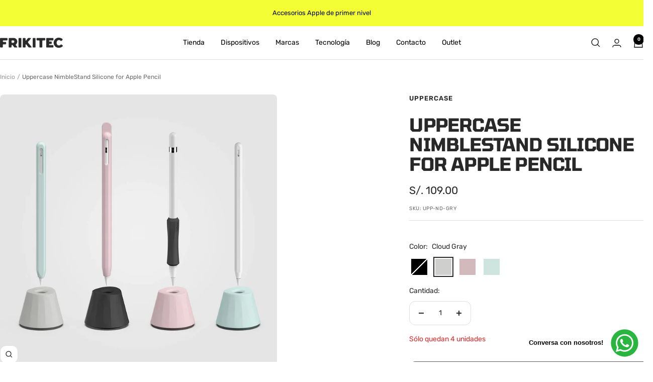

--- FILE ---
content_type: text/html; charset=utf-8
request_url: https://www.frikitecperu.com/products/uppercase-nimblestand-silicone-for-apple-pencil
body_size: 41184
content:
<!doctype html><html class="no-js" lang="es" dir="ltr">
  <head>
    <meta charset="utf-8">
    <meta name="viewport" content="width=device-width, initial-scale=1.0, height=device-height, minimum-scale=1.0, maximum-scale=1.0">
    <meta name="theme-color" content="#ffffff">

    <title>Uppercase NimbleStand Silicone for Apple Pencil</title><meta name="description" content="DESCRIPCIÓN GENERAL Fabricado con un exterior de silicona de primera calidad, NimbleStand sujeta elegantemente tu Apple Pencil para que esté listo cuando llegue la inspiración. Un núcleo empotrado suave y un inserto de aluminio ponderado mantienen NimbleStand y tu Apple Pencil estables y seguros en tu espacio de trabaj"><link rel="canonical" href="https://www.frikitecperu.com/products/uppercase-nimblestand-silicone-for-apple-pencil"><link rel="shortcut icon" href="//www.frikitecperu.com/cdn/shop/files/icon-frikitec-peru.png?v=1709326127&width=96" type="image/png"><link rel="preconnect" href="https://cdn.shopify.com">
    <link rel="dns-prefetch" href="https://productreviews.shopifycdn.com">
    <link rel="dns-prefetch" href="https://www.google-analytics.com"><link rel="preconnect" href="https://fonts.shopifycdn.com" crossorigin><link rel="preload" as="style" href="//www.frikitecperu.com/cdn/shop/t/22/assets/theme.css?v=1598957652960040471769471458">
    <link rel="preload" as="script" href="//www.frikitecperu.com/cdn/shop/t/22/assets/vendor.js?v=32643890569905814191755023435">
    <link rel="preload" as="script" href="//www.frikitecperu.com/cdn/shop/t/22/assets/theme.js?v=13336148083894211201755023435"><link rel="preload" as="fetch" href="/products/uppercase-nimblestand-silicone-for-apple-pencil.js" crossorigin><link rel="preload" as="script" href="//www.frikitecperu.com/cdn/shop/t/22/assets/flickity.js?v=176646718982628074891755023435"><meta property="og:type" content="product">
  <meta property="og:title" content="Uppercase NimbleStand Silicone for Apple Pencil">
  <meta property="product:price:amount" content="109.00">
  <meta property="product:price:currency" content="PEN">
  <meta property="product:availability" content="in stock"><meta property="og:image" content="http://www.frikitecperu.com/cdn/shop/products/uppercase-nimblestand-apple-pencil-frikitec.jpg?v=1656817518&width=1024">
  <meta property="og:image:secure_url" content="https://www.frikitecperu.com/cdn/shop/products/uppercase-nimblestand-apple-pencil-frikitec.jpg?v=1656817518&width=1024">
  <meta property="og:image:width" content="1024">
  <meta property="og:image:height" content="1024"><meta property="og:description" content="DESCRIPCIÓN GENERAL Fabricado con un exterior de silicona de primera calidad, NimbleStand sujeta elegantemente tu Apple Pencil para que esté listo cuando llegue la inspiración. Un núcleo empotrado suave y un inserto de aluminio ponderado mantienen NimbleStand y tu Apple Pencil estables y seguros en tu espacio de trabaj"><meta property="og:url" content="https://www.frikitecperu.com/products/uppercase-nimblestand-silicone-for-apple-pencil">
<meta property="og:site_name" content="Frikitec Perú"><meta name="twitter:card" content="summary"><meta name="twitter:title" content="Uppercase NimbleStand Silicone for Apple Pencil">
  <meta name="twitter:description" content="DESCRIPCIÓN GENERAL Fabricado con un exterior de silicona de primera calidad, NimbleStand sujeta elegantemente tu Apple Pencil para que esté listo cuando llegue la inspiración. Un núcleo empotrado suave y un inserto de aluminio ponderado mantienen NimbleStand y tu Apple Pencil estables y seguros en tu espacio de trabajo creativo. El portalápices Apple complementa la configuración de tu iPad y Apple Pencil añadiendo un soporte inspirado en la decoración a tu flujo de trabajo creativo. DETALLES Patrón minimalista y facetado para un look elegante en 4 colores El exterior de silicona suave de primera calidad sujeta el Apple Pencil de forma segura El núcleo empotrado asegura los Apple Pencils Gen 1 y Gen 2 La base de inserción de aluminio ponderado proporciona estabilidad ESPECIFICACIONES Material: silicona premium Material del inserto: aluminio anodizado COMPATIBILIDAD Compatible con ambas generaciones del Apple Pencil"><meta name="twitter:image" content="https://www.frikitecperu.com/cdn/shop/products/uppercase-nimblestand-apple-pencil-frikitec.jpg?v=1656817518&width=1200">
  <meta name="twitter:image:alt" content="">
    <script type="application/ld+json">{"@context":"http:\/\/schema.org\/","@id":"\/products\/uppercase-nimblestand-silicone-for-apple-pencil#product","@type":"ProductGroup","brand":{"@type":"Brand","name":"Uppercase"},"category":"Accesorios para Pencil","description":"DESCRIPCIÓN GENERAL\nFabricado con un exterior de silicona de primera calidad, NimbleStand sujeta elegantemente tu Apple Pencil para que esté listo cuando llegue la inspiración. Un núcleo empotrado suave y un inserto de aluminio ponderado mantienen NimbleStand y tu Apple Pencil estables y seguros en tu espacio de trabajo creativo. El portalápices Apple complementa la configuración de tu iPad y Apple Pencil añadiendo un soporte inspirado en la decoración a tu flujo de trabajo creativo.\nDETALLES\n\nPatrón minimalista y facetado para un look elegante en 4 colores\nEl exterior de silicona suave de primera calidad sujeta el Apple Pencil de forma segura\nEl núcleo empotrado asegura los Apple Pencils Gen 1 y Gen 2\nLa base de inserción de aluminio ponderado proporciona estabilidad\n\nESPECIFICACIONES\n\nMaterial: silicona premium\nMaterial del inserto: aluminio anodizado\n\nCOMPATIBILIDAD\nCompatible con ambas generaciones del Apple Pencil desnudo o con UPPERCASE NimbleGrip o UPPERCASE NimbleSleeve","hasVariant":[{"@id":"\/products\/uppercase-nimblestand-silicone-for-apple-pencil?variant=43146918658288#variant","@type":"Product","image":"https:\/\/www.frikitecperu.com\/cdn\/shop\/products\/uppercase-nimblestand-apple-pencil-frikitec-black.jpg?v=1656817705\u0026width=1920","mpn":"X002PINV5R","name":"Uppercase NimbleStand Silicone for Apple Pencil - Black","offers":{"@id":"\/products\/uppercase-nimblestand-silicone-for-apple-pencil?variant=43146918658288#offer","@type":"Offer","availability":"http:\/\/schema.org\/OutOfStock","price":"109.00","priceCurrency":"PEN","url":"https:\/\/www.frikitecperu.com\/products\/uppercase-nimblestand-silicone-for-apple-pencil?variant=43146918658288"},"sku":"UPP-ND-BLK"},{"@id":"\/products\/uppercase-nimblestand-silicone-for-apple-pencil?variant=43146918691056#variant","@type":"Product","image":"https:\/\/www.frikitecperu.com\/cdn\/shop\/products\/uppercase-nimblestand-apple-pencil-frikitec-cloud-gray.jpg?v=1656817705\u0026width=1920","mpn":"X002PIBBJF","name":"Uppercase NimbleStand Silicone for Apple Pencil - Cloud Gray","offers":{"@id":"\/products\/uppercase-nimblestand-silicone-for-apple-pencil?variant=43146918691056#offer","@type":"Offer","availability":"http:\/\/schema.org\/InStock","price":"109.00","priceCurrency":"PEN","url":"https:\/\/www.frikitecperu.com\/products\/uppercase-nimblestand-silicone-for-apple-pencil?variant=43146918691056"},"sku":"UPP-ND-GRY"},{"@id":"\/products\/uppercase-nimblestand-silicone-for-apple-pencil?variant=43146918723824#variant","@type":"Product","image":"https:\/\/www.frikitecperu.com\/cdn\/shop\/products\/uppercase-nimblestand-apple-pencil-frikitec-dusty-pink.jpg?v=1656817705\u0026width=1920","mpn":"X002PIBCK3","name":"Uppercase NimbleStand Silicone for Apple Pencil - Dusty Pink","offers":{"@id":"\/products\/uppercase-nimblestand-silicone-for-apple-pencil?variant=43146918723824#offer","@type":"Offer","availability":"http:\/\/schema.org\/InStock","price":"109.00","priceCurrency":"PEN","url":"https:\/\/www.frikitecperu.com\/products\/uppercase-nimblestand-silicone-for-apple-pencil?variant=43146918723824"},"sku":"UPP-ND-PNK"},{"@id":"\/products\/uppercase-nimblestand-silicone-for-apple-pencil?variant=43146918756592#variant","@type":"Product","image":"https:\/\/www.frikitecperu.com\/cdn\/shop\/products\/uppercase-nimblestand-apple-pencil-frikitec-dusty-mint.jpg?v=1656817705\u0026width=1920","mpn":"X002PINVVV","name":"Uppercase NimbleStand Silicone for Apple Pencil - Dusty Mint","offers":{"@id":"\/products\/uppercase-nimblestand-silicone-for-apple-pencil?variant=43146918756592#offer","@type":"Offer","availability":"http:\/\/schema.org\/InStock","price":"109.00","priceCurrency":"PEN","url":"https:\/\/www.frikitecperu.com\/products\/uppercase-nimblestand-silicone-for-apple-pencil?variant=43146918756592"},"sku":"UPP-ND-MNT"}],"name":"Uppercase NimbleStand Silicone for Apple Pencil","productGroupID":"8019321782512","url":"https:\/\/www.frikitecperu.com\/products\/uppercase-nimblestand-silicone-for-apple-pencil"}</script><script type="application/ld+json">
  {
    "@context": "https://schema.org",
    "@type": "BreadcrumbList",
    "itemListElement": [{
        "@type": "ListItem",
        "position": 1,
        "name": "Inicio",
        "item": "https://www.frikitecperu.com"
      },{
            "@type": "ListItem",
            "position": 2,
            "name": "Uppercase NimbleStand Silicone for Apple Pencil",
            "item": "https://www.frikitecperu.com/products/uppercase-nimblestand-silicone-for-apple-pencil"
          }]
  }
</script>
    <link rel="preload" href="//www.frikitecperu.com/cdn/fonts/tomorrow/tomorrow_n7.ead42505b112ff6838e42681e7271fa7f84c060c.woff2" as="font" type="font/woff2" crossorigin><link rel="preload" href="//www.frikitecperu.com/cdn/fonts/rubik/rubik_n4.c2fb67c90aa34ecf8da34fc1da937ee9c0c27942.woff2" as="font" type="font/woff2" crossorigin><style>
  /* Typography (heading) */
  @font-face {
  font-family: Tomorrow;
  font-weight: 700;
  font-style: normal;
  font-display: swap;
  src: url("//www.frikitecperu.com/cdn/fonts/tomorrow/tomorrow_n7.ead42505b112ff6838e42681e7271fa7f84c060c.woff2") format("woff2"),
       url("//www.frikitecperu.com/cdn/fonts/tomorrow/tomorrow_n7.d9db03f14cdad10cbe1ced92f0eabfb96a8f5f85.woff") format("woff");
}

@font-face {
  font-family: Tomorrow;
  font-weight: 700;
  font-style: italic;
  font-display: swap;
  src: url("//www.frikitecperu.com/cdn/fonts/tomorrow/tomorrow_i7.2736235acf27d80507c80596384b856ee5162ddc.woff2") format("woff2"),
       url("//www.frikitecperu.com/cdn/fonts/tomorrow/tomorrow_i7.a3f31240bbd6d717dc5445f6fbdae98ddf758318.woff") format("woff");
}

/* Typography (body) */
  @font-face {
  font-family: Rubik;
  font-weight: 400;
  font-style: normal;
  font-display: swap;
  src: url("//www.frikitecperu.com/cdn/fonts/rubik/rubik_n4.c2fb67c90aa34ecf8da34fc1da937ee9c0c27942.woff2") format("woff2"),
       url("//www.frikitecperu.com/cdn/fonts/rubik/rubik_n4.d229bd4a6a25ec476a0829a74bf3657a5fd9aa36.woff") format("woff");
}

@font-face {
  font-family: Rubik;
  font-weight: 400;
  font-style: italic;
  font-display: swap;
  src: url("//www.frikitecperu.com/cdn/fonts/rubik/rubik_i4.528fdfa8adf0c2cb49c0f6d132dcaffa910849d6.woff2") format("woff2"),
       url("//www.frikitecperu.com/cdn/fonts/rubik/rubik_i4.937396c2106c0db7a4072bbcd373d4e3d0ab306b.woff") format("woff");
}

@font-face {
  font-family: Rubik;
  font-weight: 600;
  font-style: normal;
  font-display: swap;
  src: url("//www.frikitecperu.com/cdn/fonts/rubik/rubik_n6.67aea03a872140ecba69ec8f230a6b23b75ea115.woff2") format("woff2"),
       url("//www.frikitecperu.com/cdn/fonts/rubik/rubik_n6.68bdcdd14ff1017f6af9d9be50d3740fc083b3fd.woff") format("woff");
}

@font-face {
  font-family: Rubik;
  font-weight: 600;
  font-style: italic;
  font-display: swap;
  src: url("//www.frikitecperu.com/cdn/fonts/rubik/rubik_i6.5023766262fd45dbd0fd5eaa5993b459c760c142.woff2") format("woff2"),
       url("//www.frikitecperu.com/cdn/fonts/rubik/rubik_i6.d8047660bfa53ce9fbb8f4dbd284414c9080892d.woff") format("woff");
}

:root {--heading-color: 40, 40, 40;
    --text-color: 40, 40, 40;
    --background: 255, 255, 255;
    --secondary-background: 245, 245, 245;
    --border-color: 223, 223, 223;
    --border-color-darker: 169, 169, 169;
    --success-color: 46, 158, 123;
    --success-background: 213, 236, 229;
    --error-color: 222, 42, 42;
    --error-background: 253, 240, 240;
    --primary-button-background: 243, 255, 52;
    --primary-button-text-color: 0, 0, 0;
    --secondary-button-background: 91, 91, 91;
    --secondary-button-text-color: 255, 255, 255;
    --product-star-rating: 246, 164, 41;
    --product-on-sale-accent: 242, 113, 69;
    --product-sold-out-accent: 91, 91, 91;
    --product-custom-label-background: 64, 93, 230;
    --product-custom-label-text-color: 255, 255, 255;
    --product-custom-label-2-background: 243, 255, 52;
    --product-custom-label-2-text-color: 0, 0, 0;
    --product-low-stock-text-color: 222, 42, 42;
    --product-in-stock-text-color: 0, 0, 0;
    --loading-bar-background: 40, 40, 40;

    /* We duplicate some "base" colors as root colors, which is useful to use on drawer elements or popover without. Those should not be overridden to avoid issues */
    --root-heading-color: 40, 40, 40;
    --root-text-color: 40, 40, 40;
    --root-background: 255, 255, 255;
    --root-border-color: 223, 223, 223;
    --root-primary-button-background: 243, 255, 52;
    --root-primary-button-text-color: 0, 0, 0;

    --base-font-size: 14px;
    --heading-font-family: Tomorrow, sans-serif;
    --heading-font-weight: 700;
    --heading-font-style: normal;
    --heading-text-transform: uppercase;
    --text-font-family: Rubik, sans-serif;
    --text-font-weight: 400;
    --text-font-style: normal;
    --text-font-bold-weight: 600;

    /* Typography (font size) */
    --heading-xxsmall-font-size: 11px;
    --heading-xsmall-font-size: 11px;
    --heading-small-font-size: 12px;
    --heading-large-font-size: 36px;
    --heading-h1-font-size: 36px;
    --heading-h2-font-size: 30px;
    --heading-h3-font-size: 26px;
    --heading-h4-font-size: 24px;
    --heading-h5-font-size: 20px;
    --heading-h6-font-size: 16px;

    /* Control the look and feel of the theme by changing radius of various elements */
    --button-border-radius: 12px;
    --block-border-radius: 16px;
    --block-border-radius-reduced: 8px;
    --color-swatch-border-radius: 0px;

    /* Button size */
    --button-height: 48px;
    --button-small-height: 40px;

    /* Form related */
    --form-input-field-height: 48px;
    --form-input-gap: 16px;
    --form-submit-margin: 24px;

    /* Product listing related variables */
    --product-list-block-spacing: 32px;

    /* Video related */
    --play-button-background: 255, 255, 255;
    --play-button-arrow: 40, 40, 40;

    /* RTL support */
    --transform-logical-flip: 1;
    --transform-origin-start: left;
    --transform-origin-end: right;

    /* Other */
    --zoom-cursor-svg-url: url(//www.frikitecperu.com/cdn/shop/t/22/assets/zoom-cursor.svg?v=183541126244497324411755023449);
    --arrow-right-svg-url: url(//www.frikitecperu.com/cdn/shop/t/22/assets/arrow-right.svg?v=68514796191813554541755023449);
    --arrow-left-svg-url: url(//www.frikitecperu.com/cdn/shop/t/22/assets/arrow-left.svg?v=57802358627795424921755023450);

    /* Some useful variables that we can reuse in our CSS. Some explanation are needed for some of them:
       - container-max-width-minus-gutters: represents the container max width without the edge gutters
       - container-outer-width: considering the screen width, represent all the space outside the container
       - container-outer-margin: same as container-outer-width but get set to 0 inside a container
       - container-inner-width: the effective space inside the container (minus gutters)
       - grid-column-width: represents the width of a single column of the grid
       - vertical-breather: this is a variable that defines the global "spacing" between sections, and inside the section
                            to create some "breath" and minimum spacing
     */
    --container-max-width: 1600px;
    --container-gutter: 24px;
    --container-max-width-minus-gutters: calc(var(--container-max-width) - (var(--container-gutter)) * 2);
    --container-outer-width: max(calc((100vw - var(--container-max-width-minus-gutters)) / 2), var(--container-gutter));
    --container-outer-margin: var(--container-outer-width);
    --container-inner-width: calc(100vw - var(--container-outer-width) * 2);

    --grid-column-count: 10;
    --grid-gap: 24px;
    --grid-column-width: calc((100vw - var(--container-outer-width) * 2 - var(--grid-gap) * (var(--grid-column-count) - 1)) / var(--grid-column-count));

    --vertical-breather: 28px;
    --vertical-breather-tight: 28px;

    /* Shopify related variables */
    --payment-terms-background-color: #ffffff;
  }

  @media screen and (min-width: 741px) {
    :root {
      --container-gutter: 40px;
      --grid-column-count: 20;
      --vertical-breather: 40px;
      --vertical-breather-tight: 40px;

      /* Typography (font size) */
      --heading-xsmall-font-size: 12px;
      --heading-small-font-size: 13px;
      --heading-large-font-size: 52px;
      --heading-h1-font-size: 48px;
      --heading-h2-font-size: 38px;
      --heading-h3-font-size: 32px;
      --heading-h4-font-size: 24px;
      --heading-h5-font-size: 20px;
      --heading-h6-font-size: 18px;

      /* Form related */
      --form-input-field-height: 52px;
      --form-submit-margin: 32px;

      /* Button size */
      --button-height: 52px;
      --button-small-height: 44px;
    }
  }

  @media screen and (min-width: 1200px) {
    :root {
      --vertical-breather: 48px;
      --vertical-breather-tight: 48px;
      --product-list-block-spacing: 48px;

      /* Typography */
      --heading-large-font-size: 64px;
      --heading-h1-font-size: 56px;
      --heading-h2-font-size: 48px;
      --heading-h3-font-size: 36px;
      --heading-h4-font-size: 30px;
      --heading-h5-font-size: 24px;
      --heading-h6-font-size: 18px;
    }
  }

  @media screen and (min-width: 1600px) {
    :root {
      --vertical-breather: 48px;
      --vertical-breather-tight: 48px;
    }
  }
</style>
    <script>
  // This allows to expose several variables to the global scope, to be used in scripts
  window.themeVariables = {
    settings: {
      direction: "ltr",
      pageType: "product",
      cartCount: 0,
      moneyFormat: "S\/. {{amount}}",
      moneyWithCurrencyFormat: "S\/. {{amount}} PEN",
      showVendor: true,
      discountMode: "percentage",
      currencyCodeEnabled: false,
      cartType: "drawer",
      cartCurrency: "PEN",
      mobileZoomFactor: 2.5
    },

    routes: {
      host: "www.frikitecperu.com",
      rootUrl: "\/",
      rootUrlWithoutSlash: '',
      cartUrl: "\/cart",
      cartAddUrl: "\/cart\/add",
      cartChangeUrl: "\/cart\/change",
      searchUrl: "\/search",
      predictiveSearchUrl: "\/search\/suggest",
      productRecommendationsUrl: "\/recommendations\/products"
    },

    strings: {
      accessibilityDelete: "Borrar",
      accessibilityClose: "Cerrar",
      collectionSoldOut: "Agotado",
      collectionDiscount: "Ahorra @savings@",
      productSalePrice: "Precio de venta",
      productRegularPrice: "Precio normal",
      productFormUnavailable: "No disponible",
      productFormSoldOut: "Agotado",
      productFormPreOrder: "Reservar",
      productFormAddToCart: "Añadir a la cesta",
      searchNoResults: "No se han encontrado resultados.",
      searchNewSearch: "Nueva búsqueda",
      searchProducts: "Productos",
      searchArticles: "Diario",
      searchPages: "Páginas",
      searchCollections: "Collecciones",
      cartViewCart: "Ver carrito",
      cartItemAdded: "¡Articulo añadido a su cesta!",
      cartItemAddedShort: "¡Agregado a su carrito!",
      cartAddOrderNote: "Añadir nota de pedido",
      cartEditOrderNote: "Modificar nota de pedido",
      shippingEstimatorNoResults: "Lo sentimos, no realizamos envíos a su dirección",
      shippingEstimatorOneResult: "Hay una tarifa de envío para su dirección:",
      shippingEstimatorMultipleResults: "Hay varias tarifas de envío para su dirección:",
      shippingEstimatorError: "Se ha producido uno o más errores al recuperar las tarifas de envío:"
    },

    libs: {
      flickity: "\/\/www.frikitecperu.com\/cdn\/shop\/t\/22\/assets\/flickity.js?v=176646718982628074891755023435",
      photoswipe: "\/\/www.frikitecperu.com\/cdn\/shop\/t\/22\/assets\/photoswipe.js?v=132268647426145925301755023435",
      qrCode: "\/\/www.frikitecperu.com\/cdn\/shopifycloud\/storefront\/assets\/themes_support\/vendor\/qrcode-3f2b403b.js"
    },

    breakpoints: {
      phone: 'screen and (max-width: 740px)',
      tablet: 'screen and (min-width: 741px) and (max-width: 999px)',
      tabletAndUp: 'screen and (min-width: 741px)',
      pocket: 'screen and (max-width: 999px)',
      lap: 'screen and (min-width: 1000px) and (max-width: 1199px)',
      lapAndUp: 'screen and (min-width: 1000px)',
      desktop: 'screen and (min-width: 1200px)',
      wide: 'screen and (min-width: 1400px)'
    }
  };

  window.addEventListener('pageshow', async () => {
    const cartContent = await (await fetch(`${window.themeVariables.routes.cartUrl}.js`, {cache: 'reload'})).json();
    document.documentElement.dispatchEvent(new CustomEvent('cart:refresh', {detail: {cart: cartContent}}));
  });

  if ('noModule' in HTMLScriptElement.prototype) {
    // Old browsers (like IE) that does not support module will be considered as if not executing JS at all
    document.documentElement.className = document.documentElement.className.replace('no-js', 'js');

    requestAnimationFrame(() => {
      const viewportHeight = (window.visualViewport ? window.visualViewport.height : document.documentElement.clientHeight);
      document.documentElement.style.setProperty('--window-height',viewportHeight + 'px');
    });
  }// We save the product ID in local storage to be eventually used for recently viewed section
    try {
      const items = JSON.parse(localStorage.getItem('theme:recently-viewed-products') || '[]');

      // We check if the current product already exists, and if it does not, we add it at the start
      if (!items.includes(8019321782512)) {
        items.unshift(8019321782512);
      }

      localStorage.setItem('theme:recently-viewed-products', JSON.stringify(items.slice(0, 20)));
    } catch (e) {
      // Safari in private mode does not allow setting item, we silently fail
    }</script>

    <link rel="stylesheet" href="//www.frikitecperu.com/cdn/shop/t/22/assets/theme.css?v=1598957652960040471769471458">

    <script src="//www.frikitecperu.com/cdn/shop/t/22/assets/vendor.js?v=32643890569905814191755023435" defer></script>
    <script src="//www.frikitecperu.com/cdn/shop/t/22/assets/theme.js?v=13336148083894211201755023435" defer></script>
    <script src="//www.frikitecperu.com/cdn/shop/t/22/assets/custom.js?v=167639537848865775061755023435" defer></script>

    <script>window.performance && window.performance.mark && window.performance.mark('shopify.content_for_header.start');</script><meta name="google-site-verification" content="eT1pIU4jhOB9s-VbTtbeAinCR9I4JIi6BI5ojK4N0eg">
<meta id="shopify-digital-wallet" name="shopify-digital-wallet" content="/63550882032/digital_wallets/dialog">
<link rel="alternate" type="application/json+oembed" href="https://www.frikitecperu.com/products/uppercase-nimblestand-silicone-for-apple-pencil.oembed">
<script async="async" src="/checkouts/internal/preloads.js?locale=es-PE"></script>
<script id="shopify-features" type="application/json">{"accessToken":"3b037e1f35ac12e9ed51c4fda5872082","betas":["rich-media-storefront-analytics"],"domain":"www.frikitecperu.com","predictiveSearch":true,"shopId":63550882032,"locale":"es"}</script>
<script>var Shopify = Shopify || {};
Shopify.shop = "frikitec-peru.myshopify.com";
Shopify.locale = "es";
Shopify.currency = {"active":"PEN","rate":"1.0"};
Shopify.country = "PE";
Shopify.theme = {"name":"Focal 12.7.1","id":154737017072,"schema_name":"Focal","schema_version":"12.7.1","theme_store_id":714,"role":"main"};
Shopify.theme.handle = "null";
Shopify.theme.style = {"id":null,"handle":null};
Shopify.cdnHost = "www.frikitecperu.com/cdn";
Shopify.routes = Shopify.routes || {};
Shopify.routes.root = "/";</script>
<script type="module">!function(o){(o.Shopify=o.Shopify||{}).modules=!0}(window);</script>
<script>!function(o){function n(){var o=[];function n(){o.push(Array.prototype.slice.apply(arguments))}return n.q=o,n}var t=o.Shopify=o.Shopify||{};t.loadFeatures=n(),t.autoloadFeatures=n()}(window);</script>
<script id="shop-js-analytics" type="application/json">{"pageType":"product"}</script>
<script defer="defer" async type="module" src="//www.frikitecperu.com/cdn/shopifycloud/shop-js/modules/v2/client.init-shop-cart-sync_BFpxDrjM.es.esm.js"></script>
<script defer="defer" async type="module" src="//www.frikitecperu.com/cdn/shopifycloud/shop-js/modules/v2/chunk.common_CnP21gUX.esm.js"></script>
<script defer="defer" async type="module" src="//www.frikitecperu.com/cdn/shopifycloud/shop-js/modules/v2/chunk.modal_D61HrJrg.esm.js"></script>
<script type="module">
  await import("//www.frikitecperu.com/cdn/shopifycloud/shop-js/modules/v2/client.init-shop-cart-sync_BFpxDrjM.es.esm.js");
await import("//www.frikitecperu.com/cdn/shopifycloud/shop-js/modules/v2/chunk.common_CnP21gUX.esm.js");
await import("//www.frikitecperu.com/cdn/shopifycloud/shop-js/modules/v2/chunk.modal_D61HrJrg.esm.js");

  window.Shopify.SignInWithShop?.initShopCartSync?.({"fedCMEnabled":true,"windoidEnabled":true});

</script>
<script>(function() {
  var isLoaded = false;
  function asyncLoad() {
    if (isLoaded) return;
    isLoaded = true;
    var urls = ["https:\/\/loox.io\/widget\/-4aXo7OXlK\/loox.1686096496579.js?shop=frikitec-peru.myshopify.com","https:\/\/storage.nfcube.com\/instafeed-37f215100e0a95cfbeec491406becab0.js?shop=frikitec-peru.myshopify.com"];
    for (var i = 0; i < urls.length; i++) {
      var s = document.createElement('script');
      s.type = 'text/javascript';
      s.async = true;
      s.src = urls[i];
      var x = document.getElementsByTagName('script')[0];
      x.parentNode.insertBefore(s, x);
    }
  };
  if(window.attachEvent) {
    window.attachEvent('onload', asyncLoad);
  } else {
    window.addEventListener('load', asyncLoad, false);
  }
})();</script>
<script id="__st">var __st={"a":63550882032,"offset":-18000,"reqid":"d443c688-6087-47f5-913d-13f4b51ec06d-1770075907","pageurl":"www.frikitecperu.com\/products\/uppercase-nimblestand-silicone-for-apple-pencil","u":"8f783eb37c41","p":"product","rtyp":"product","rid":8019321782512};</script>
<script>window.ShopifyPaypalV4VisibilityTracking = true;</script>
<script id="captcha-bootstrap">!function(){'use strict';const t='contact',e='account',n='new_comment',o=[[t,t],['blogs',n],['comments',n],[t,'customer']],c=[[e,'customer_login'],[e,'guest_login'],[e,'recover_customer_password'],[e,'create_customer']],r=t=>t.map((([t,e])=>`form[action*='/${t}']:not([data-nocaptcha='true']) input[name='form_type'][value='${e}']`)).join(','),a=t=>()=>t?[...document.querySelectorAll(t)].map((t=>t.form)):[];function s(){const t=[...o],e=r(t);return a(e)}const i='password',u='form_key',d=['recaptcha-v3-token','g-recaptcha-response','h-captcha-response',i],f=()=>{try{return window.sessionStorage}catch{return}},m='__shopify_v',_=t=>t.elements[u];function p(t,e,n=!1){try{const o=window.sessionStorage,c=JSON.parse(o.getItem(e)),{data:r}=function(t){const{data:e,action:n}=t;return t[m]||n?{data:e,action:n}:{data:t,action:n}}(c);for(const[e,n]of Object.entries(r))t.elements[e]&&(t.elements[e].value=n);n&&o.removeItem(e)}catch(o){console.error('form repopulation failed',{error:o})}}const l='form_type',E='cptcha';function T(t){t.dataset[E]=!0}const w=window,h=w.document,L='Shopify',v='ce_forms',y='captcha';let A=!1;((t,e)=>{const n=(g='f06e6c50-85a8-45c8-87d0-21a2b65856fe',I='https://cdn.shopify.com/shopifycloud/storefront-forms-hcaptcha/ce_storefront_forms_captcha_hcaptcha.v1.5.2.iife.js',D={infoText:'Protegido por hCaptcha',privacyText:'Privacidad',termsText:'Términos'},(t,e,n)=>{const o=w[L][v],c=o.bindForm;if(c)return c(t,g,e,D).then(n);var r;o.q.push([[t,g,e,D],n]),r=I,A||(h.body.append(Object.assign(h.createElement('script'),{id:'captcha-provider',async:!0,src:r})),A=!0)});var g,I,D;w[L]=w[L]||{},w[L][v]=w[L][v]||{},w[L][v].q=[],w[L][y]=w[L][y]||{},w[L][y].protect=function(t,e){n(t,void 0,e),T(t)},Object.freeze(w[L][y]),function(t,e,n,w,h,L){const[v,y,A,g]=function(t,e,n){const i=e?o:[],u=t?c:[],d=[...i,...u],f=r(d),m=r(i),_=r(d.filter((([t,e])=>n.includes(e))));return[a(f),a(m),a(_),s()]}(w,h,L),I=t=>{const e=t.target;return e instanceof HTMLFormElement?e:e&&e.form},D=t=>v().includes(t);t.addEventListener('submit',(t=>{const e=I(t);if(!e)return;const n=D(e)&&!e.dataset.hcaptchaBound&&!e.dataset.recaptchaBound,o=_(e),c=g().includes(e)&&(!o||!o.value);(n||c)&&t.preventDefault(),c&&!n&&(function(t){try{if(!f())return;!function(t){const e=f();if(!e)return;const n=_(t);if(!n)return;const o=n.value;o&&e.removeItem(o)}(t);const e=Array.from(Array(32),(()=>Math.random().toString(36)[2])).join('');!function(t,e){_(t)||t.append(Object.assign(document.createElement('input'),{type:'hidden',name:u})),t.elements[u].value=e}(t,e),function(t,e){const n=f();if(!n)return;const o=[...t.querySelectorAll(`input[type='${i}']`)].map((({name:t})=>t)),c=[...d,...o],r={};for(const[a,s]of new FormData(t).entries())c.includes(a)||(r[a]=s);n.setItem(e,JSON.stringify({[m]:1,action:t.action,data:r}))}(t,e)}catch(e){console.error('failed to persist form',e)}}(e),e.submit())}));const S=(t,e)=>{t&&!t.dataset[E]&&(n(t,e.some((e=>e===t))),T(t))};for(const o of['focusin','change'])t.addEventListener(o,(t=>{const e=I(t);D(e)&&S(e,y())}));const B=e.get('form_key'),M=e.get(l),P=B&&M;t.addEventListener('DOMContentLoaded',(()=>{const t=y();if(P)for(const e of t)e.elements[l].value===M&&p(e,B);[...new Set([...A(),...v().filter((t=>'true'===t.dataset.shopifyCaptcha))])].forEach((e=>S(e,t)))}))}(h,new URLSearchParams(w.location.search),n,t,e,['guest_login'])})(!0,!0)}();</script>
<script integrity="sha256-4kQ18oKyAcykRKYeNunJcIwy7WH5gtpwJnB7kiuLZ1E=" data-source-attribution="shopify.loadfeatures" defer="defer" src="//www.frikitecperu.com/cdn/shopifycloud/storefront/assets/storefront/load_feature-a0a9edcb.js" crossorigin="anonymous"></script>
<script data-source-attribution="shopify.dynamic_checkout.dynamic.init">var Shopify=Shopify||{};Shopify.PaymentButton=Shopify.PaymentButton||{isStorefrontPortableWallets:!0,init:function(){window.Shopify.PaymentButton.init=function(){};var t=document.createElement("script");t.src="https://www.frikitecperu.com/cdn/shopifycloud/portable-wallets/latest/portable-wallets.es.js",t.type="module",document.head.appendChild(t)}};
</script>
<script data-source-attribution="shopify.dynamic_checkout.buyer_consent">
  function portableWalletsHideBuyerConsent(e){var t=document.getElementById("shopify-buyer-consent"),n=document.getElementById("shopify-subscription-policy-button");t&&n&&(t.classList.add("hidden"),t.setAttribute("aria-hidden","true"),n.removeEventListener("click",e))}function portableWalletsShowBuyerConsent(e){var t=document.getElementById("shopify-buyer-consent"),n=document.getElementById("shopify-subscription-policy-button");t&&n&&(t.classList.remove("hidden"),t.removeAttribute("aria-hidden"),n.addEventListener("click",e))}window.Shopify?.PaymentButton&&(window.Shopify.PaymentButton.hideBuyerConsent=portableWalletsHideBuyerConsent,window.Shopify.PaymentButton.showBuyerConsent=portableWalletsShowBuyerConsent);
</script>
<script>
  function portableWalletsCleanup(e){e&&e.src&&console.error("Failed to load portable wallets script "+e.src);var t=document.querySelectorAll("shopify-accelerated-checkout .shopify-payment-button__skeleton, shopify-accelerated-checkout-cart .wallet-cart-button__skeleton"),e=document.getElementById("shopify-buyer-consent");for(let e=0;e<t.length;e++)t[e].remove();e&&e.remove()}function portableWalletsNotLoadedAsModule(e){e instanceof ErrorEvent&&"string"==typeof e.message&&e.message.includes("import.meta")&&"string"==typeof e.filename&&e.filename.includes("portable-wallets")&&(window.removeEventListener("error",portableWalletsNotLoadedAsModule),window.Shopify.PaymentButton.failedToLoad=e,"loading"===document.readyState?document.addEventListener("DOMContentLoaded",window.Shopify.PaymentButton.init):window.Shopify.PaymentButton.init())}window.addEventListener("error",portableWalletsNotLoadedAsModule);
</script>

<script type="module" src="https://www.frikitecperu.com/cdn/shopifycloud/portable-wallets/latest/portable-wallets.es.js" onError="portableWalletsCleanup(this)" crossorigin="anonymous"></script>
<script nomodule>
  document.addEventListener("DOMContentLoaded", portableWalletsCleanup);
</script>

<link id="shopify-accelerated-checkout-styles" rel="stylesheet" media="screen" href="https://www.frikitecperu.com/cdn/shopifycloud/portable-wallets/latest/accelerated-checkout-backwards-compat.css" crossorigin="anonymous">
<style id="shopify-accelerated-checkout-cart">
        #shopify-buyer-consent {
  margin-top: 1em;
  display: inline-block;
  width: 100%;
}

#shopify-buyer-consent.hidden {
  display: none;
}

#shopify-subscription-policy-button {
  background: none;
  border: none;
  padding: 0;
  text-decoration: underline;
  font-size: inherit;
  cursor: pointer;
}

#shopify-subscription-policy-button::before {
  box-shadow: none;
}

      </style>

<script>window.performance && window.performance.mark && window.performance.mark('shopify.content_for_header.end');</script>
  <!-- BEGIN app block: shopify://apps/seguno-popups/blocks/popup-app-embed/f53bd66f-9a20-4ce2-ae2e-ccbd0148bd4b --><meta property="seguno:shop-id" content="63550882032" />


<!-- END app block --><script src="https://cdn.shopify.com/extensions/019b6dda-9f81-7c8b-b5f5-7756ae4a26fb/dondy-whatsapp-chat-widget-85/assets/ChatBubble.js" type="text/javascript" defer="defer"></script>
<link href="https://cdn.shopify.com/extensions/019b6dda-9f81-7c8b-b5f5-7756ae4a26fb/dondy-whatsapp-chat-widget-85/assets/ChatBubble.css" rel="stylesheet" type="text/css" media="all">
<script src="https://cdn.shopify.com/extensions/0199c427-df3e-7dbf-8171-b4fecbfad766/popup-11/assets/popup.js" type="text/javascript" defer="defer"></script>
<link href="https://monorail-edge.shopifysvc.com" rel="dns-prefetch">
<script>(function(){if ("sendBeacon" in navigator && "performance" in window) {try {var session_token_from_headers = performance.getEntriesByType('navigation')[0].serverTiming.find(x => x.name == '_s').description;} catch {var session_token_from_headers = undefined;}var session_cookie_matches = document.cookie.match(/_shopify_s=([^;]*)/);var session_token_from_cookie = session_cookie_matches && session_cookie_matches.length === 2 ? session_cookie_matches[1] : "";var session_token = session_token_from_headers || session_token_from_cookie || "";function handle_abandonment_event(e) {var entries = performance.getEntries().filter(function(entry) {return /monorail-edge.shopifysvc.com/.test(entry.name);});if (!window.abandonment_tracked && entries.length === 0) {window.abandonment_tracked = true;var currentMs = Date.now();var navigation_start = performance.timing.navigationStart;var payload = {shop_id: 63550882032,url: window.location.href,navigation_start,duration: currentMs - navigation_start,session_token,page_type: "product"};window.navigator.sendBeacon("https://monorail-edge.shopifysvc.com/v1/produce", JSON.stringify({schema_id: "online_store_buyer_site_abandonment/1.1",payload: payload,metadata: {event_created_at_ms: currentMs,event_sent_at_ms: currentMs}}));}}window.addEventListener('pagehide', handle_abandonment_event);}}());</script>
<script id="web-pixels-manager-setup">(function e(e,d,r,n,o){if(void 0===o&&(o={}),!Boolean(null===(a=null===(i=window.Shopify)||void 0===i?void 0:i.analytics)||void 0===a?void 0:a.replayQueue)){var i,a;window.Shopify=window.Shopify||{};var t=window.Shopify;t.analytics=t.analytics||{};var s=t.analytics;s.replayQueue=[],s.publish=function(e,d,r){return s.replayQueue.push([e,d,r]),!0};try{self.performance.mark("wpm:start")}catch(e){}var l=function(){var e={modern:/Edge?\/(1{2}[4-9]|1[2-9]\d|[2-9]\d{2}|\d{4,})\.\d+(\.\d+|)|Firefox\/(1{2}[4-9]|1[2-9]\d|[2-9]\d{2}|\d{4,})\.\d+(\.\d+|)|Chrom(ium|e)\/(9{2}|\d{3,})\.\d+(\.\d+|)|(Maci|X1{2}).+ Version\/(15\.\d+|(1[6-9]|[2-9]\d|\d{3,})\.\d+)([,.]\d+|)( \(\w+\)|)( Mobile\/\w+|) Safari\/|Chrome.+OPR\/(9{2}|\d{3,})\.\d+\.\d+|(CPU[ +]OS|iPhone[ +]OS|CPU[ +]iPhone|CPU IPhone OS|CPU iPad OS)[ +]+(15[._]\d+|(1[6-9]|[2-9]\d|\d{3,})[._]\d+)([._]\d+|)|Android:?[ /-](13[3-9]|1[4-9]\d|[2-9]\d{2}|\d{4,})(\.\d+|)(\.\d+|)|Android.+Firefox\/(13[5-9]|1[4-9]\d|[2-9]\d{2}|\d{4,})\.\d+(\.\d+|)|Android.+Chrom(ium|e)\/(13[3-9]|1[4-9]\d|[2-9]\d{2}|\d{4,})\.\d+(\.\d+|)|SamsungBrowser\/([2-9]\d|\d{3,})\.\d+/,legacy:/Edge?\/(1[6-9]|[2-9]\d|\d{3,})\.\d+(\.\d+|)|Firefox\/(5[4-9]|[6-9]\d|\d{3,})\.\d+(\.\d+|)|Chrom(ium|e)\/(5[1-9]|[6-9]\d|\d{3,})\.\d+(\.\d+|)([\d.]+$|.*Safari\/(?![\d.]+ Edge\/[\d.]+$))|(Maci|X1{2}).+ Version\/(10\.\d+|(1[1-9]|[2-9]\d|\d{3,})\.\d+)([,.]\d+|)( \(\w+\)|)( Mobile\/\w+|) Safari\/|Chrome.+OPR\/(3[89]|[4-9]\d|\d{3,})\.\d+\.\d+|(CPU[ +]OS|iPhone[ +]OS|CPU[ +]iPhone|CPU IPhone OS|CPU iPad OS)[ +]+(10[._]\d+|(1[1-9]|[2-9]\d|\d{3,})[._]\d+)([._]\d+|)|Android:?[ /-](13[3-9]|1[4-9]\d|[2-9]\d{2}|\d{4,})(\.\d+|)(\.\d+|)|Mobile Safari.+OPR\/([89]\d|\d{3,})\.\d+\.\d+|Android.+Firefox\/(13[5-9]|1[4-9]\d|[2-9]\d{2}|\d{4,})\.\d+(\.\d+|)|Android.+Chrom(ium|e)\/(13[3-9]|1[4-9]\d|[2-9]\d{2}|\d{4,})\.\d+(\.\d+|)|Android.+(UC? ?Browser|UCWEB|U3)[ /]?(15\.([5-9]|\d{2,})|(1[6-9]|[2-9]\d|\d{3,})\.\d+)\.\d+|SamsungBrowser\/(5\.\d+|([6-9]|\d{2,})\.\d+)|Android.+MQ{2}Browser\/(14(\.(9|\d{2,})|)|(1[5-9]|[2-9]\d|\d{3,})(\.\d+|))(\.\d+|)|K[Aa][Ii]OS\/(3\.\d+|([4-9]|\d{2,})\.\d+)(\.\d+|)/},d=e.modern,r=e.legacy,n=navigator.userAgent;return n.match(d)?"modern":n.match(r)?"legacy":"unknown"}(),u="modern"===l?"modern":"legacy",c=(null!=n?n:{modern:"",legacy:""})[u],f=function(e){return[e.baseUrl,"/wpm","/b",e.hashVersion,"modern"===e.buildTarget?"m":"l",".js"].join("")}({baseUrl:d,hashVersion:r,buildTarget:u}),m=function(e){var d=e.version,r=e.bundleTarget,n=e.surface,o=e.pageUrl,i=e.monorailEndpoint;return{emit:function(e){var a=e.status,t=e.errorMsg,s=(new Date).getTime(),l=JSON.stringify({metadata:{event_sent_at_ms:s},events:[{schema_id:"web_pixels_manager_load/3.1",payload:{version:d,bundle_target:r,page_url:o,status:a,surface:n,error_msg:t},metadata:{event_created_at_ms:s}}]});if(!i)return console&&console.warn&&console.warn("[Web Pixels Manager] No Monorail endpoint provided, skipping logging."),!1;try{return self.navigator.sendBeacon.bind(self.navigator)(i,l)}catch(e){}var u=new XMLHttpRequest;try{return u.open("POST",i,!0),u.setRequestHeader("Content-Type","text/plain"),u.send(l),!0}catch(e){return console&&console.warn&&console.warn("[Web Pixels Manager] Got an unhandled error while logging to Monorail."),!1}}}}({version:r,bundleTarget:l,surface:e.surface,pageUrl:self.location.href,monorailEndpoint:e.monorailEndpoint});try{o.browserTarget=l,function(e){var d=e.src,r=e.async,n=void 0===r||r,o=e.onload,i=e.onerror,a=e.sri,t=e.scriptDataAttributes,s=void 0===t?{}:t,l=document.createElement("script"),u=document.querySelector("head"),c=document.querySelector("body");if(l.async=n,l.src=d,a&&(l.integrity=a,l.crossOrigin="anonymous"),s)for(var f in s)if(Object.prototype.hasOwnProperty.call(s,f))try{l.dataset[f]=s[f]}catch(e){}if(o&&l.addEventListener("load",o),i&&l.addEventListener("error",i),u)u.appendChild(l);else{if(!c)throw new Error("Did not find a head or body element to append the script");c.appendChild(l)}}({src:f,async:!0,onload:function(){if(!function(){var e,d;return Boolean(null===(d=null===(e=window.Shopify)||void 0===e?void 0:e.analytics)||void 0===d?void 0:d.initialized)}()){var d=window.webPixelsManager.init(e)||void 0;if(d){var r=window.Shopify.analytics;r.replayQueue.forEach((function(e){var r=e[0],n=e[1],o=e[2];d.publishCustomEvent(r,n,o)})),r.replayQueue=[],r.publish=d.publishCustomEvent,r.visitor=d.visitor,r.initialized=!0}}},onerror:function(){return m.emit({status:"failed",errorMsg:"".concat(f," has failed to load")})},sri:function(e){var d=/^sha384-[A-Za-z0-9+/=]+$/;return"string"==typeof e&&d.test(e)}(c)?c:"",scriptDataAttributes:o}),m.emit({status:"loading"})}catch(e){m.emit({status:"failed",errorMsg:(null==e?void 0:e.message)||"Unknown error"})}}})({shopId: 63550882032,storefrontBaseUrl: "https://www.frikitecperu.com",extensionsBaseUrl: "https://extensions.shopifycdn.com/cdn/shopifycloud/web-pixels-manager",monorailEndpoint: "https://monorail-edge.shopifysvc.com/unstable/produce_batch",surface: "storefront-renderer",enabledBetaFlags: ["2dca8a86"],webPixelsConfigList: [{"id":"1637122288","configuration":"{\"pixel_id\":\"657664583463675\",\"pixel_type\":\"facebook_pixel\"}","eventPayloadVersion":"v1","runtimeContext":"OPEN","scriptVersion":"ca16bc87fe92b6042fbaa3acc2fbdaa6","type":"APP","apiClientId":2329312,"privacyPurposes":["ANALYTICS","MARKETING","SALE_OF_DATA"],"dataSharingAdjustments":{"protectedCustomerApprovalScopes":["read_customer_address","read_customer_email","read_customer_name","read_customer_personal_data","read_customer_phone"]}},{"id":"1229291760","configuration":"{\"config\":\"{\\\"google_tag_ids\\\":[\\\"G-60XBXPN98X\\\",\\\"AW-11077248578\\\",\\\"GT-5MXL4DH7\\\"],\\\"target_country\\\":\\\"PE\\\",\\\"gtag_events\\\":[{\\\"type\\\":\\\"begin_checkout\\\",\\\"action_label\\\":[\\\"G-60XBXPN98X\\\",\\\"AW-11077248578\\\/xPCRCKmUj_IaEMLMhaIp\\\"]},{\\\"type\\\":\\\"search\\\",\\\"action_label\\\":[\\\"G-60XBXPN98X\\\",\\\"AW-11077248578\\\/B5O0CJywlvIaEMLMhaIp\\\"]},{\\\"type\\\":\\\"view_item\\\",\\\"action_label\\\":[\\\"G-60XBXPN98X\\\",\\\"AW-11077248578\\\/lVZkCLKUj_IaEMLMhaIp\\\",\\\"MC-WSK3W6F4GQ\\\"]},{\\\"type\\\":\\\"purchase\\\",\\\"action_label\\\":[\\\"G-60XBXPN98X\\\",\\\"AW-11077248578\\\/l35JCKaUj_IaEMLMhaIp\\\",\\\"MC-WSK3W6F4GQ\\\"]},{\\\"type\\\":\\\"page_view\\\",\\\"action_label\\\":[\\\"G-60XBXPN98X\\\",\\\"AW-11077248578\\\/03UACK-Uj_IaEMLMhaIp\\\",\\\"MC-WSK3W6F4GQ\\\"]},{\\\"type\\\":\\\"add_payment_info\\\",\\\"action_label\\\":[\\\"G-60XBXPN98X\\\",\\\"AW-11077248578\\\/I0-ACJ-wlvIaEMLMhaIp\\\"]},{\\\"type\\\":\\\"add_to_cart\\\",\\\"action_label\\\":[\\\"G-60XBXPN98X\\\",\\\"AW-11077248578\\\/rPZ3CKyUj_IaEMLMhaIp\\\"]}],\\\"enable_monitoring_mode\\\":false}\"}","eventPayloadVersion":"v1","runtimeContext":"OPEN","scriptVersion":"b2a88bafab3e21179ed38636efcd8a93","type":"APP","apiClientId":1780363,"privacyPurposes":[],"dataSharingAdjustments":{"protectedCustomerApprovalScopes":["read_customer_address","read_customer_email","read_customer_name","read_customer_personal_data","read_customer_phone"]}},{"id":"938672368","configuration":"{\"pixelCode\":\"D04IG7BC77UAB6441FU0\"}","eventPayloadVersion":"v1","runtimeContext":"STRICT","scriptVersion":"22e92c2ad45662f435e4801458fb78cc","type":"APP","apiClientId":4383523,"privacyPurposes":["ANALYTICS","MARKETING","SALE_OF_DATA"],"dataSharingAdjustments":{"protectedCustomerApprovalScopes":["read_customer_address","read_customer_email","read_customer_name","read_customer_personal_data","read_customer_phone"]}},{"id":"shopify-app-pixel","configuration":"{}","eventPayloadVersion":"v1","runtimeContext":"STRICT","scriptVersion":"0450","apiClientId":"shopify-pixel","type":"APP","privacyPurposes":["ANALYTICS","MARKETING"]},{"id":"shopify-custom-pixel","eventPayloadVersion":"v1","runtimeContext":"LAX","scriptVersion":"0450","apiClientId":"shopify-pixel","type":"CUSTOM","privacyPurposes":["ANALYTICS","MARKETING"]}],isMerchantRequest: false,initData: {"shop":{"name":"Frikitec Perú","paymentSettings":{"currencyCode":"PEN"},"myshopifyDomain":"frikitec-peru.myshopify.com","countryCode":"PE","storefrontUrl":"https:\/\/www.frikitecperu.com"},"customer":null,"cart":null,"checkout":null,"productVariants":[{"price":{"amount":109.0,"currencyCode":"PEN"},"product":{"title":"Uppercase NimbleStand Silicone for Apple Pencil","vendor":"Uppercase","id":"8019321782512","untranslatedTitle":"Uppercase NimbleStand Silicone for Apple Pencil","url":"\/products\/uppercase-nimblestand-silicone-for-apple-pencil","type":"Accesorios para Pencil"},"id":"43146918658288","image":{"src":"\/\/www.frikitecperu.com\/cdn\/shop\/products\/uppercase-nimblestand-apple-pencil-frikitec-black.jpg?v=1656817705"},"sku":"UPP-ND-BLK","title":"Black","untranslatedTitle":"Black"},{"price":{"amount":109.0,"currencyCode":"PEN"},"product":{"title":"Uppercase NimbleStand Silicone for Apple Pencil","vendor":"Uppercase","id":"8019321782512","untranslatedTitle":"Uppercase NimbleStand Silicone for Apple Pencil","url":"\/products\/uppercase-nimblestand-silicone-for-apple-pencil","type":"Accesorios para Pencil"},"id":"43146918691056","image":{"src":"\/\/www.frikitecperu.com\/cdn\/shop\/products\/uppercase-nimblestand-apple-pencil-frikitec-cloud-gray.jpg?v=1656817705"},"sku":"UPP-ND-GRY","title":"Cloud Gray","untranslatedTitle":"Cloud Gray"},{"price":{"amount":109.0,"currencyCode":"PEN"},"product":{"title":"Uppercase NimbleStand Silicone for Apple Pencil","vendor":"Uppercase","id":"8019321782512","untranslatedTitle":"Uppercase NimbleStand Silicone for Apple Pencil","url":"\/products\/uppercase-nimblestand-silicone-for-apple-pencil","type":"Accesorios para Pencil"},"id":"43146918723824","image":{"src":"\/\/www.frikitecperu.com\/cdn\/shop\/products\/uppercase-nimblestand-apple-pencil-frikitec-dusty-pink.jpg?v=1656817705"},"sku":"UPP-ND-PNK","title":"Dusty Pink","untranslatedTitle":"Dusty Pink"},{"price":{"amount":109.0,"currencyCode":"PEN"},"product":{"title":"Uppercase NimbleStand Silicone for Apple Pencil","vendor":"Uppercase","id":"8019321782512","untranslatedTitle":"Uppercase NimbleStand Silicone for Apple Pencil","url":"\/products\/uppercase-nimblestand-silicone-for-apple-pencil","type":"Accesorios para Pencil"},"id":"43146918756592","image":{"src":"\/\/www.frikitecperu.com\/cdn\/shop\/products\/uppercase-nimblestand-apple-pencil-frikitec-dusty-mint.jpg?v=1656817705"},"sku":"UPP-ND-MNT","title":"Dusty Mint","untranslatedTitle":"Dusty Mint"}],"purchasingCompany":null},},"https://www.frikitecperu.com/cdn","3918e4e0wbf3ac3cepc5707306mb02b36c6",{"modern":"","legacy":""},{"shopId":"63550882032","storefrontBaseUrl":"https:\/\/www.frikitecperu.com","extensionBaseUrl":"https:\/\/extensions.shopifycdn.com\/cdn\/shopifycloud\/web-pixels-manager","surface":"storefront-renderer","enabledBetaFlags":"[\"2dca8a86\"]","isMerchantRequest":"false","hashVersion":"3918e4e0wbf3ac3cepc5707306mb02b36c6","publish":"custom","events":"[[\"page_viewed\",{}],[\"product_viewed\",{\"productVariant\":{\"price\":{\"amount\":109.0,\"currencyCode\":\"PEN\"},\"product\":{\"title\":\"Uppercase NimbleStand Silicone for Apple Pencil\",\"vendor\":\"Uppercase\",\"id\":\"8019321782512\",\"untranslatedTitle\":\"Uppercase NimbleStand Silicone for Apple Pencil\",\"url\":\"\/products\/uppercase-nimblestand-silicone-for-apple-pencil\",\"type\":\"Accesorios para Pencil\"},\"id\":\"43146918691056\",\"image\":{\"src\":\"\/\/www.frikitecperu.com\/cdn\/shop\/products\/uppercase-nimblestand-apple-pencil-frikitec-cloud-gray.jpg?v=1656817705\"},\"sku\":\"UPP-ND-GRY\",\"title\":\"Cloud Gray\",\"untranslatedTitle\":\"Cloud Gray\"}}]]"});</script><script>
  window.ShopifyAnalytics = window.ShopifyAnalytics || {};
  window.ShopifyAnalytics.meta = window.ShopifyAnalytics.meta || {};
  window.ShopifyAnalytics.meta.currency = 'PEN';
  var meta = {"product":{"id":8019321782512,"gid":"gid:\/\/shopify\/Product\/8019321782512","vendor":"Uppercase","type":"Accesorios para Pencil","handle":"uppercase-nimblestand-silicone-for-apple-pencil","variants":[{"id":43146918658288,"price":10900,"name":"Uppercase NimbleStand Silicone for Apple Pencil - Black","public_title":"Black","sku":"UPP-ND-BLK"},{"id":43146918691056,"price":10900,"name":"Uppercase NimbleStand Silicone for Apple Pencil - Cloud Gray","public_title":"Cloud Gray","sku":"UPP-ND-GRY"},{"id":43146918723824,"price":10900,"name":"Uppercase NimbleStand Silicone for Apple Pencil - Dusty Pink","public_title":"Dusty Pink","sku":"UPP-ND-PNK"},{"id":43146918756592,"price":10900,"name":"Uppercase NimbleStand Silicone for Apple Pencil - Dusty Mint","public_title":"Dusty Mint","sku":"UPP-ND-MNT"}],"remote":false},"page":{"pageType":"product","resourceType":"product","resourceId":8019321782512,"requestId":"d443c688-6087-47f5-913d-13f4b51ec06d-1770075907"}};
  for (var attr in meta) {
    window.ShopifyAnalytics.meta[attr] = meta[attr];
  }
</script>
<script class="analytics">
  (function () {
    var customDocumentWrite = function(content) {
      var jquery = null;

      if (window.jQuery) {
        jquery = window.jQuery;
      } else if (window.Checkout && window.Checkout.$) {
        jquery = window.Checkout.$;
      }

      if (jquery) {
        jquery('body').append(content);
      }
    };

    var hasLoggedConversion = function(token) {
      if (token) {
        return document.cookie.indexOf('loggedConversion=' + token) !== -1;
      }
      return false;
    }

    var setCookieIfConversion = function(token) {
      if (token) {
        var twoMonthsFromNow = new Date(Date.now());
        twoMonthsFromNow.setMonth(twoMonthsFromNow.getMonth() + 2);

        document.cookie = 'loggedConversion=' + token + '; expires=' + twoMonthsFromNow;
      }
    }

    var trekkie = window.ShopifyAnalytics.lib = window.trekkie = window.trekkie || [];
    if (trekkie.integrations) {
      return;
    }
    trekkie.methods = [
      'identify',
      'page',
      'ready',
      'track',
      'trackForm',
      'trackLink'
    ];
    trekkie.factory = function(method) {
      return function() {
        var args = Array.prototype.slice.call(arguments);
        args.unshift(method);
        trekkie.push(args);
        return trekkie;
      };
    };
    for (var i = 0; i < trekkie.methods.length; i++) {
      var key = trekkie.methods[i];
      trekkie[key] = trekkie.factory(key);
    }
    trekkie.load = function(config) {
      trekkie.config = config || {};
      trekkie.config.initialDocumentCookie = document.cookie;
      var first = document.getElementsByTagName('script')[0];
      var script = document.createElement('script');
      script.type = 'text/javascript';
      script.onerror = function(e) {
        var scriptFallback = document.createElement('script');
        scriptFallback.type = 'text/javascript';
        scriptFallback.onerror = function(error) {
                var Monorail = {
      produce: function produce(monorailDomain, schemaId, payload) {
        var currentMs = new Date().getTime();
        var event = {
          schema_id: schemaId,
          payload: payload,
          metadata: {
            event_created_at_ms: currentMs,
            event_sent_at_ms: currentMs
          }
        };
        return Monorail.sendRequest("https://" + monorailDomain + "/v1/produce", JSON.stringify(event));
      },
      sendRequest: function sendRequest(endpointUrl, payload) {
        // Try the sendBeacon API
        if (window && window.navigator && typeof window.navigator.sendBeacon === 'function' && typeof window.Blob === 'function' && !Monorail.isIos12()) {
          var blobData = new window.Blob([payload], {
            type: 'text/plain'
          });

          if (window.navigator.sendBeacon(endpointUrl, blobData)) {
            return true;
          } // sendBeacon was not successful

        } // XHR beacon

        var xhr = new XMLHttpRequest();

        try {
          xhr.open('POST', endpointUrl);
          xhr.setRequestHeader('Content-Type', 'text/plain');
          xhr.send(payload);
        } catch (e) {
          console.log(e);
        }

        return false;
      },
      isIos12: function isIos12() {
        return window.navigator.userAgent.lastIndexOf('iPhone; CPU iPhone OS 12_') !== -1 || window.navigator.userAgent.lastIndexOf('iPad; CPU OS 12_') !== -1;
      }
    };
    Monorail.produce('monorail-edge.shopifysvc.com',
      'trekkie_storefront_load_errors/1.1',
      {shop_id: 63550882032,
      theme_id: 154737017072,
      app_name: "storefront",
      context_url: window.location.href,
      source_url: "//www.frikitecperu.com/cdn/s/trekkie.storefront.2915cc71eb0ed8e9c2ff1b926d10d7916be480d2.min.js"});

        };
        scriptFallback.async = true;
        scriptFallback.src = '//www.frikitecperu.com/cdn/s/trekkie.storefront.2915cc71eb0ed8e9c2ff1b926d10d7916be480d2.min.js';
        first.parentNode.insertBefore(scriptFallback, first);
      };
      script.async = true;
      script.src = '//www.frikitecperu.com/cdn/s/trekkie.storefront.2915cc71eb0ed8e9c2ff1b926d10d7916be480d2.min.js';
      first.parentNode.insertBefore(script, first);
    };
    trekkie.load(
      {"Trekkie":{"appName":"storefront","development":false,"defaultAttributes":{"shopId":63550882032,"isMerchantRequest":null,"themeId":154737017072,"themeCityHash":"11328306958363121841","contentLanguage":"es","currency":"PEN","eventMetadataId":"0da2a548-8e9e-4da7-baeb-b30ea62d6014"},"isServerSideCookieWritingEnabled":true,"monorailRegion":"shop_domain","enabledBetaFlags":["65f19447","b5387b81"]},"Session Attribution":{},"S2S":{"facebookCapiEnabled":true,"source":"trekkie-storefront-renderer","apiClientId":580111}}
    );

    var loaded = false;
    trekkie.ready(function() {
      if (loaded) return;
      loaded = true;

      window.ShopifyAnalytics.lib = window.trekkie;

      var originalDocumentWrite = document.write;
      document.write = customDocumentWrite;
      try { window.ShopifyAnalytics.merchantGoogleAnalytics.call(this); } catch(error) {};
      document.write = originalDocumentWrite;

      window.ShopifyAnalytics.lib.page(null,{"pageType":"product","resourceType":"product","resourceId":8019321782512,"requestId":"d443c688-6087-47f5-913d-13f4b51ec06d-1770075907","shopifyEmitted":true});

      var match = window.location.pathname.match(/checkouts\/(.+)\/(thank_you|post_purchase)/)
      var token = match? match[1]: undefined;
      if (!hasLoggedConversion(token)) {
        setCookieIfConversion(token);
        window.ShopifyAnalytics.lib.track("Viewed Product",{"currency":"PEN","variantId":43146918658288,"productId":8019321782512,"productGid":"gid:\/\/shopify\/Product\/8019321782512","name":"Uppercase NimbleStand Silicone for Apple Pencil - Black","price":"109.00","sku":"UPP-ND-BLK","brand":"Uppercase","variant":"Black","category":"Accesorios para Pencil","nonInteraction":true,"remote":false},undefined,undefined,{"shopifyEmitted":true});
      window.ShopifyAnalytics.lib.track("monorail:\/\/trekkie_storefront_viewed_product\/1.1",{"currency":"PEN","variantId":43146918658288,"productId":8019321782512,"productGid":"gid:\/\/shopify\/Product\/8019321782512","name":"Uppercase NimbleStand Silicone for Apple Pencil - Black","price":"109.00","sku":"UPP-ND-BLK","brand":"Uppercase","variant":"Black","category":"Accesorios para Pencil","nonInteraction":true,"remote":false,"referer":"https:\/\/www.frikitecperu.com\/products\/uppercase-nimblestand-silicone-for-apple-pencil"});
      }
    });


        var eventsListenerScript = document.createElement('script');
        eventsListenerScript.async = true;
        eventsListenerScript.src = "//www.frikitecperu.com/cdn/shopifycloud/storefront/assets/shop_events_listener-3da45d37.js";
        document.getElementsByTagName('head')[0].appendChild(eventsListenerScript);

})();</script>
<script
  defer
  src="https://www.frikitecperu.com/cdn/shopifycloud/perf-kit/shopify-perf-kit-3.1.0.min.js"
  data-application="storefront-renderer"
  data-shop-id="63550882032"
  data-render-region="gcp-us-east1"
  data-page-type="product"
  data-theme-instance-id="154737017072"
  data-theme-name="Focal"
  data-theme-version="12.7.1"
  data-monorail-region="shop_domain"
  data-resource-timing-sampling-rate="10"
  data-shs="true"
  data-shs-beacon="true"
  data-shs-export-with-fetch="true"
  data-shs-logs-sample-rate="1"
  data-shs-beacon-endpoint="https://www.frikitecperu.com/api/collect"
></script>
</head><body class="no-focus-outline  features--image-zoom" data-instant-allow-query-string><svg class="visually-hidden">
      <linearGradient id="rating-star-gradient-half">
        <stop offset="50%" stop-color="rgb(var(--product-star-rating))" />
        <stop offset="50%" stop-color="rgb(var(--product-star-rating))" stop-opacity="0.4" />
      </linearGradient>
    </svg>

    <a href="#main" class="visually-hidden skip-to-content">Saltar al contenido</a>
    <loading-bar class="loading-bar"></loading-bar><!-- BEGIN sections: header-group -->
<div id="shopify-section-sections--20330786029808__announcement-bar" class="shopify-section shopify-section-group-header-group shopify-section--announcement-bar"><style>
  :root {
    --enable-sticky-announcement-bar: 0;
  }

  #shopify-section-sections--20330786029808__announcement-bar {
    --heading-color: 0, 0, 0;
    --text-color: 0, 0, 0;
    --primary-button-background: 242, 113, 69;
    --primary-button-text-color: 255, 255, 255;
    --section-background: 243, 255, 52;position: relative;}

  @media screen and (min-width: 741px) {
    :root {
      --enable-sticky-announcement-bar: 0;
    }

    #shopify-section-sections--20330786029808__announcement-bar {position: relative;
        z-index: unset;}
  }
</style><section>
    <announcement-bar  class="announcement-bar "><div class="announcement-bar__list"><announcement-bar-item   class="announcement-bar__item" ><div class="announcement-bar__message text--small"><p>Accesorios Apple de primer nivel</p></div></announcement-bar-item></div></announcement-bar>
  </section>

  <script>
    document.documentElement.style.setProperty('--announcement-bar-height', document.getElementById('shopify-section-sections--20330786029808__announcement-bar').clientHeight + 'px');
  </script></div><div id="shopify-section-sections--20330786029808__header" class="shopify-section shopify-section-group-header-group shopify-section--header"><style>
  :root {
    --enable-sticky-header: 1;
    --enable-transparent-header: 0;
    --loading-bar-background: 0, 0, 0; /* Prevent the loading bar to be invisible */
  }

  #shopify-section-sections--20330786029808__header {--header-background: 255, 255, 255;
    --header-text-color: 0, 0, 0;
    --header-border-color: 217, 217, 217;
    --reduce-header-padding: 1;position: -webkit-sticky;
      position: sticky;
      top: 0;z-index: 4;
  }.shopify-section--announcement-bar ~ #shopify-section-sections--20330786029808__header {
      top: calc(var(--enable-sticky-announcement-bar, 0) * var(--announcement-bar-height, 0px));
    }#shopify-section-sections--20330786029808__header .header__logo-image {
    max-width: 90px;
  }

  @media screen and (min-width: 741px) {
    #shopify-section-sections--20330786029808__header .header__logo-image {
      max-width: 125px;
    }
  }

  @media screen and (min-width: 1200px) {/* For this navigation we have to move the logo and make sure the navigation takes the whole width */
      .header__logo {
        order: -1;
        flex: 1 1 0;
      }

      .header__inline-navigation {
        flex: 1 1 auto;
        justify-content: center;
        max-width: max-content;
        margin-inline: 48px;
      }}</style>

<store-header sticky  class="header header--bordered " role="banner"><div class="container">
    <div class="header__wrapper">
      <!-- LEFT PART -->
      <nav class="header__inline-navigation" role="navigation"><desktop-navigation>
  <ul class="header__linklist list--unstyled hidden-pocket hidden-lap" role="list"><li class="header__linklist-item has-dropdown" data-item-title="Tienda">
        <a class="header__linklist-link link--animated" href="#" aria-controls="desktop-menu-1" aria-expanded="false">Tienda</a><div hidden id="desktop-menu-1" class="mega-menu" >
              <div class="container">
                <div class="mega-menu__inner"><div class="mega-menu__columns-wrapper"><div class="mega-menu__column"><span class="mega-menu__title heading heading--small">Cargadores y Cables</span><ul class="linklist list--unstyled" role="list"><li class="linklist__item">
                                  <a href="/collections/cables-accesorios" class="link--faded">Cables & Accesorios</a>
                                </li><li class="linklist__item">
                                  <a href="/collections/cargador-inalambrico" class="link--faded">Carga inalámbrica</a>
                                </li><li class="linklist__item">
                                  <a href="/collections/cargadores" class="link--faded">Cargadores</a>
                                </li><li class="linklist__item">
                                  <a href="/collections/cargadores-para-carro" class="link--faded">Cargadores para Carro</a>
                                </li><li class="linklist__item">
                                  <a href="/collections/power-banks" class="link--faded">Power Banks</a>
                                </li></ul></div><div class="mega-menu__column"><span class="mega-menu__title heading heading--small">Hubs & Periféricos</span><ul class="linklist list--unstyled" role="list"><li class="linklist__item">
                                  <a href="/collections/adaptadores" class="link--faded">Adaptadores</a>
                                </li><li class="linklist__item">
                                  <a href="/collections/hubs" class="link--faded">Hubs USB-C</a>
                                </li><li class="linklist__item">
                                  <a href="/collections/mouses" class="link--faded">Mouses</a>
                                </li><li class="linklist__item">
                                  <a href="/collections/teclados" class="link--faded">Teclados</a>
                                </li><li class="linklist__item">
                                  <a href="/collections/stations-docks" class="link--faded">Stations & Docks</a>
                                </li></ul></div><div class="mega-menu__column"><span class="mega-menu__title heading heading--small">Escritorio</span><ul class="linklist list--unstyled" role="list"><li class="linklist__item">
                                  <a href="/collections/accesorios" class="link--faded">Accesorios</a>
                                </li><li class="linklist__item">
                                  <a href="/collections/audio" class="link--faded">Audio</a>
                                </li><li class="linklist__item">
                                  <a href="/collections/bag-pouch" class="link--faded">Bag & Pouch</a>
                                </li><li class="linklist__item">
                                  <a href="/collections/organizadores" class="link--faded">Laptop Sleeve</a>
                                </li><li class="linklist__item">
                                  <a href="/collections/stands" class="link--faded">Stands</a>
                                </li></ul></div><div class="mega-menu__column"><span class="mega-menu__title heading heading--small">Cases</span><ul class="linklist list--unstyled" role="list"><li class="linklist__item">
                                  <a href="/collections/macbook-case" class="link--faded">MacBook</a>
                                </li><li class="linklist__item">
                                  <a href="/collections/uniq-case-ipad" class="link--faded">iPad</a>
                                </li><li class="linklist__item">
                                  <a href="/collections/correas-apple-watch" class="link--faded">Apple Watch</a>
                                </li><li class="linklist__item">
                                  <a href="/collections/nimblesleeve-para-apple-pencil" class="link--faded">Apple Pencil</a>
                                </li><li class="linklist__item">
                                  <a href="/collections/iphone-case" class="link--faded">iPhone</a>
                                </li><li class="linklist__item">
                                  <a href="/collections/case-airpods" class="link--faded">AirPods</a>
                                </li></ul></div><div class="mega-menu__column"><span class="mega-menu__title heading heading--small">Pantalla y Cámara</span><ul class="linklist list--unstyled" role="list"><li class="linklist__item">
                                  <a href="/collections/protector-de-pantalla-para-apple-watch" class="link--faded">para Apple Watch</a>
                                </li><li class="linklist__item">
                                  <a href="/collections/protector-de-pantalla-para-ipad" class="link--faded">para iPad</a>
                                </li><li class="linklist__item">
                                  <a href="/collections/protectores-pantalla-camara-iphone" class="link--faded">para iPhone</a>
                                </li><li class="linklist__item">
                                  <a href="/collections/protector-de-pantalla-para-macbook" class="link--faded">para MacBook</a>
                                </li></ul></div></div></div>
              </div>
            </div></li><li class="header__linklist-item has-dropdown" data-item-title="Dispositivos">
        <a class="header__linklist-link link--animated" href="#" aria-controls="desktop-menu-2" aria-expanded="false">Dispositivos</a><div hidden id="desktop-menu-2" class="mega-menu" >
              <div class="container">
                <div class="mega-menu__inner"><div class="mega-menu__columns-wrapper"><div class="mega-menu__column"><span class="mega-menu__title heading heading--small">iPhone</span><ul class="linklist list--unstyled" role="list"><li class="linklist__item">
                                  <a href="/collections/iphone-16" class="link--faded">iPhone 16</a>
                                </li><li class="linklist__item">
                                  <a href="/collections/iphone-15" class="link--faded">iPhone 15</a>
                                </li><li class="linklist__item">
                                  <a href="/collections/iphone-14" class="link--faded">iPhone 14</a>
                                </li><li class="linklist__item">
                                  <a href="/collections/iphone-13" class="link--faded">iPhone 13</a>
                                </li><li class="linklist__item">
                                  <a href="/collections/iphone" class="link--faded">Ver todos</a>
                                </li></ul></div><div class="mega-menu__column"><span class="mega-menu__title heading heading--small">iPad</span><ul class="linklist list--unstyled" role="list"><li class="linklist__item">
                                  <a href="/collections/ipad-11-a16" class="link--faded">iPad 11-A16</a>
                                </li><li class="linklist__item">
                                  <a href="/collections/ipad-air-11" class="link--faded">iPad Air 11" 2024</a>
                                </li><li class="linklist__item">
                                  <a href="/collections/ipad-air-13-2024" class="link--faded">iPad Air 13" 2024</a>
                                </li><li class="linklist__item">
                                  <a href="/collections/ipad-pro-11" class="link--faded">iPad Pro 11" 2024</a>
                                </li><li class="linklist__item">
                                  <a href="/collections/ipad-pro-13-2024" class="link--faded">iPad Pro 13" 2024</a>
                                </li><li class="linklist__item">
                                  <a href="/collections/pencil" class="link--faded">Pencil</a>
                                </li><li class="linklist__item">
                                  <a href="/collections/ipad" class="link--faded">Ver todos</a>
                                </li></ul></div><div class="mega-menu__column"><span class="mega-menu__title heading heading--small">MacBook</span><ul class="linklist list--unstyled" role="list"><li class="linklist__item">
                                  <a href="/collections/macbook-air-13-6" class="link--faded">Macbook Air 13.6"</a>
                                </li><li class="linklist__item">
                                  <a href="/collections/macbook-air-15-3" class="link--faded">Macbook Air 15.3"</a>
                                </li><li class="linklist__item">
                                  <a href="/collections/macbook-pro-14" class="link--faded">Macbook Pro 14.2"</a>
                                </li><li class="linklist__item">
                                  <a href="/collections/macbook-pro-16" class="link--faded">Macbook Pro 16.2"</a>
                                </li><li class="linklist__item">
                                  <a href="/collections/macbook" class="link--faded">Ver todo</a>
                                </li></ul></div><div class="mega-menu__column"><a href="/collections/accesorios-apple-watch" class="mega-menu__title heading heading--small">Apple Watch</a><ul class="linklist list--unstyled" role="list"><li class="linklist__item">
                                  <a href="/collections/correas-apple-watch" class="link--faded">Correas</a>
                                </li><li class="linklist__item">
                                  <a href="/collections/protector-de-pantalla-para-apple-watch" class="link--faded">Protección</a>
                                </li><li class="linklist__item">
                                  <a href="/collections/accesorios-apple-watch" class="link--faded">Ver todo</a>
                                </li></ul></div></div><div class="mega-menu__images-wrapper "><a href="/collections/macbook" class="mega-menu__image-push image-zoom"><div class="mega-menu__image-wrapper"><img src="//www.frikitecperu.com/cdn/shop/products/Frikitec-Uniq-Claro-Macbook-Pro-Case--01_11567b9b-4ba6-4cb4-850f-42c33902608f.jpg?v=1678376515&amp;width=4969" alt="" srcset="//www.frikitecperu.com/cdn/shop/products/Frikitec-Uniq-Claro-Macbook-Pro-Case--01_11567b9b-4ba6-4cb4-850f-42c33902608f.jpg?v=1678376515&amp;width=352 352w, //www.frikitecperu.com/cdn/shop/products/Frikitec-Uniq-Claro-Macbook-Pro-Case--01_11567b9b-4ba6-4cb4-850f-42c33902608f.jpg?v=1678376515&amp;width=832 832w, //www.frikitecperu.com/cdn/shop/products/Frikitec-Uniq-Claro-Macbook-Pro-Case--01_11567b9b-4ba6-4cb4-850f-42c33902608f.jpg?v=1678376515&amp;width=1200 1200w, //www.frikitecperu.com/cdn/shop/products/Frikitec-Uniq-Claro-Macbook-Pro-Case--01_11567b9b-4ba6-4cb4-850f-42c33902608f.jpg?v=1678376515&amp;width=1920 1920w, //www.frikitecperu.com/cdn/shop/products/Frikitec-Uniq-Claro-Macbook-Pro-Case--01_11567b9b-4ba6-4cb4-850f-42c33902608f.jpg?v=1678376515&amp;width=4969 4969w" width="4969" height="3329" loading="lazy" sizes="240,480,720" class="mega-menu__image">
                  </div><p class="mega-menu__heading heading heading--small">MACBOOK</p></a><a href="/collections/ipad-2024" class="mega-menu__image-push image-zoom"><div class="mega-menu__image-wrapper"><img src="//www.frikitecperu.com/cdn/shop/files/uniq-case-ryze-360-para-ipad-air-13-2024-frikitec_product-desc_01.jpg?v=1726187823&amp;width=3083" alt="" srcset="//www.frikitecperu.com/cdn/shop/files/uniq-case-ryze-360-para-ipad-air-13-2024-frikitec_product-desc_01.jpg?v=1726187823&amp;width=352 352w, //www.frikitecperu.com/cdn/shop/files/uniq-case-ryze-360-para-ipad-air-13-2024-frikitec_product-desc_01.jpg?v=1726187823&amp;width=832 832w, //www.frikitecperu.com/cdn/shop/files/uniq-case-ryze-360-para-ipad-air-13-2024-frikitec_product-desc_01.jpg?v=1726187823&amp;width=1200 1200w, //www.frikitecperu.com/cdn/shop/files/uniq-case-ryze-360-para-ipad-air-13-2024-frikitec_product-desc_01.jpg?v=1726187823&amp;width=1920 1920w, //www.frikitecperu.com/cdn/shop/files/uniq-case-ryze-360-para-ipad-air-13-2024-frikitec_product-desc_01.jpg?v=1726187823&amp;width=3083 3083w" width="3083" height="2019" loading="lazy" sizes="240,480,720" class="mega-menu__image">
                  </div><p class="mega-menu__heading heading heading--small">IPAD 2024</p></a></div></div>
              </div>
            </div></li><li class="header__linklist-item has-dropdown" data-item-title="Marcas">
        <a class="header__linklist-link link--animated" href="#" aria-controls="desktop-menu-3" aria-expanded="false">Marcas</a><div hidden id="desktop-menu-3" class="mega-menu" >
              <div class="container">
                <div class="mega-menu__inner"><div class="mega-menu__images-wrapper mega-menu__images-wrapper--tight"><a href="/collections/uniq" class="mega-menu__image-push image-zoom"><div class="mega-menu__image-wrapper"><img src="//www.frikitecperu.com/cdn/shop/files/UNIQ.png?v=1674008270&amp;width=450" alt="" srcset="//www.frikitecperu.com/cdn/shop/files/UNIQ.png?v=1674008270&amp;width=352 352w, //www.frikitecperu.com/cdn/shop/files/UNIQ.png?v=1674008270&amp;width=450 450w" width="450" height="150" loading="lazy" sizes="240,480,720" class="mega-menu__image">
                  </div></a><a href="/collections/wiwu" class="mega-menu__image-push image-zoom"><div class="mega-menu__image-wrapper"><img src="//www.frikitecperu.com/cdn/shop/files/WIWU.png?v=1674009432&amp;width=450" alt="" srcset="//www.frikitecperu.com/cdn/shop/files/WIWU.png?v=1674009432&amp;width=352 352w, //www.frikitecperu.com/cdn/shop/files/WIWU.png?v=1674009432&amp;width=450 450w" width="450" height="150" loading="lazy" sizes="240,480,720" class="mega-menu__image">
                  </div></a><a href="/collections/satechi" class="mega-menu__image-push image-zoom"><div class="mega-menu__image-wrapper"><img src="//www.frikitecperu.com/cdn/shop/files/SATECHI.png?v=1674008023&amp;width=450" alt="" srcset="//www.frikitecperu.com/cdn/shop/files/SATECHI.png?v=1674008023&amp;width=352 352w, //www.frikitecperu.com/cdn/shop/files/SATECHI.png?v=1674008023&amp;width=450 450w" width="450" height="150" loading="lazy" sizes="240,480,720" class="mega-menu__image">
                  </div></a><a href="/collections/microsoft-office-365" class="mega-menu__image-push image-zoom"><div class="mega-menu__image-wrapper"><img src="//www.frikitecperu.com/cdn/shop/files/microsoft.png?v=1724454158&amp;width=350" alt="" srcset="//www.frikitecperu.com/cdn/shop/files/microsoft.png?v=1724454158&amp;width=350 350w" width="350" height="100" loading="lazy" sizes="240,480,720" class="mega-menu__image">
                  </div></a></div></div>
              </div>
            </div></li><li class="header__linklist-item has-dropdown" data-item-title="Tecnología">
        <a class="header__linklist-link link--animated" href="#" aria-controls="desktop-menu-4" aria-expanded="false">Tecnología</a><div hidden id="desktop-menu-4" class="mega-menu" >
              <div class="container">
                <div class="mega-menu__inner"><div class="mega-menu__columns-wrapper"><div class="mega-menu__column"><span class="mega-menu__title heading heading--small">Almacenamiento</span><ul class="linklist list--unstyled" role="list"><li class="linklist__item">
                                  <a href="/collections/disco-duro-externo" class="link--faded">Disco Duro Externo</a>
                                </li><li class="linklist__item">
                                  <a href="/collections/disco-solido-externo" class="link--faded">Disco Sólido Externo</a>
                                </li><li class="linklist__item">
                                  <a href="/collections/memoria-usb" class="link--faded">Memoria USB</a>
                                </li></ul></div><div class="mega-menu__column"><span class="mega-menu__title heading heading--small">Impresoras</span><ul class="linklist list--unstyled" role="list"><li class="linklist__item">
                                  <a href="/collections/impresora-multifuncional" class="link--faded">Impresora Multifuncional</a>
                                </li><li class="linklist__item">
                                  <a href="/collections/pos" class="link--faded">POS</a>
                                </li></ul></div><div class="mega-menu__column"><span class="mega-menu__title heading heading--small">Software</span><ul class="linklist list--unstyled" role="list"><li class="linklist__item">
                                  <a href="/collections/antivirus" class="link--faded">Antivirus</a>
                                </li><li class="linklist__item">
                                  <a href="/collections/microsoft-office-365" class="link--faded">Microsoft Office</a>
                                </li><li class="linklist__item">
                                  <a href="/collections/windows" class="link--faded">Windows</a>
                                </li></ul></div></div></div>
              </div>
            </div></li><li class="header__linklist-item " data-item-title="Blog">
        <a class="header__linklist-link link--animated" href="/blogs/noticias" >Blog</a></li><li class="header__linklist-item " data-item-title="Contacto">
        <a class="header__linklist-link link--animated" href="/pages/contact" >Contacto</a></li><li class="header__linklist-item " data-item-title="Outlet">
        <a class="header__linklist-link link--animated" href="/collections/gadgets-outlet" >Outlet</a></li></ul>
</desktop-navigation><div class="header__icon-list "><button is="toggle-button" class="header__icon-wrapper tap-area hidden-desk" aria-controls="mobile-menu-drawer" aria-expanded="false">
              <span class="visually-hidden">Navigación</span><svg focusable="false" width="18" height="14" class="icon icon--header-hamburger   " viewBox="0 0 18 14">
        <path d="M0 1h18M0 13h18H0zm0-6h18H0z" fill="none" stroke="currentColor" stroke-width="1.3"></path>
      </svg></button><a href="/search" is="toggle-link" class="header__icon-wrapper tap-area  hidden-desk" aria-controls="search-drawer" aria-expanded="false" aria-label="Búsqueda"><svg focusable="false" width="18" height="18" class="icon icon--header-search   " viewBox="0 0 18 18">
        <path d="M12.336 12.336c2.634-2.635 2.682-6.859.106-9.435-2.576-2.576-6.8-2.528-9.435.106C.373 5.642.325 9.866 2.901 12.442c2.576 2.576 6.8 2.528 9.435-.106zm0 0L17 17" fill="none" stroke="currentColor" stroke-width="1.3"></path>
      </svg></a>
        </div></nav>

      <!-- LOGO PART --><span class="header__logo"><a class="header__logo-link" href="/">
            <span class="visually-hidden">Frikitec Perú</span>
            <img class="header__logo-image" width="1561" height="259" src="//www.frikitecperu.com/cdn/shop/files/logo-frikitec-negro.png?v=1751386785&width=250" alt=""></a></span><!-- SECONDARY LINKS PART -->
      <div class="header__secondary-links"><div class="header__icon-list"><button is="toggle-button" class="header__icon-wrapper tap-area hidden-phone " aria-controls="newsletter-popup" aria-expanded="false">
            <span class="visually-hidden">Boletín de noticias</span><svg focusable="false" width="20" height="16" class="icon icon--header-email   " viewBox="0 0 20 16">
        <path d="M19 4l-9 5-9-5" fill="none" stroke="currentColor" stroke-width="1.3"></path>
        <path stroke="currentColor" fill="none" stroke-width="1.3" d="M1 1h18v14H1z"></path>
      </svg></button><a href="/search" is="toggle-link" class="header__icon-wrapper tap-area hidden-pocket hidden-lap " aria-label="Búsqueda" aria-controls="search-drawer" aria-expanded="false"><svg focusable="false" width="18" height="18" class="icon icon--header-search   " viewBox="0 0 18 18">
        <path d="M12.336 12.336c2.634-2.635 2.682-6.859.106-9.435-2.576-2.576-6.8-2.528-9.435.106C.373 5.642.325 9.866 2.901 12.442c2.576 2.576 6.8 2.528 9.435-.106zm0 0L17 17" fill="none" stroke="currentColor" stroke-width="1.3"></path>
      </svg></a><a href="https://shopify.com/63550882032/account?locale=es&region_country=PE" class="header__icon-wrapper tap-area hidden-phone " aria-label="Iniciar sesión"><svg focusable="false" width="18" height="17" class="icon icon--header-customer   " viewBox="0 0 18 17">
        <circle cx="9" cy="5" r="4" fill="none" stroke="currentColor" stroke-width="1.3" stroke-linejoin="round"></circle>
        <path d="M1 17v0a4 4 0 014-4h8a4 4 0 014 4v0" fill="none" stroke="currentColor" stroke-width="1.3"></path>
      </svg></a><a href="/cart" is="toggle-link" aria-controls="mini-cart" aria-expanded="false" class="header__icon-wrapper tap-area " aria-label="Carrito" data-no-instant><svg focusable="false" width="20" height="19" class="icon icon--header-tote-bag   " viewBox="0 0 20 19">
        <path d="M3 7H17L18 18H2L3 7Z" fill="none" stroke="currentColor" stroke-width="1.3"></path>
        <path d="M13 4V4C13 2.34315 11.6569 1 10 1V1C8.34315 1 7 2.34315 7 4V4" fill="none" stroke="currentColor" stroke-width="1.3"></path>
      </svg><cart-count class="header__cart-count header__cart-count--floating bubble-count" aria-hidden="true">0</cart-count>
          </a>
        </div></div>
    </div></div>
</store-header><cart-notification global hidden class="cart-notification "></cart-notification><mobile-navigation append-body id="mobile-menu-drawer" class="drawer drawer--from-left">
  <span class="drawer__overlay"></span>

  <div class="drawer__header drawer__header--shadowed">
    <button type="button" class="drawer__close-button drawer__close-button--block tap-area" data-action="close" title="Cerrar"><svg focusable="false" width="14" height="14" class="icon icon--close   " viewBox="0 0 14 14">
        <path d="M13 13L1 1M13 1L1 13" stroke="currentColor" stroke-width="1.3" fill="none"></path>
      </svg></button>
  </div>

  <div class="drawer__content">
    <ul class="mobile-nav list--unstyled" role="list"><li class="mobile-nav__item" data-level="1"><button is="toggle-button" class="mobile-nav__link heading h6" aria-controls="mobile-menu-1" aria-expanded="false">Tienda<span class="animated-plus"></span>
            </button>

            <collapsible-content id="mobile-menu-1" class="collapsible"><ul class="mobile-nav list--unstyled" role="list"><li class="mobile-nav__item" data-level="2"><button is="toggle-button" class="mobile-nav__link" aria-controls="mobile-menu-1-1" aria-expanded="false">Cargadores y Cables<span class="animated-plus"></span>
                        </button>

                        <collapsible-content id="mobile-menu-1-1" class="collapsible">
                          <ul class="mobile-nav list--unstyled" role="list"><li class="mobile-nav__item" data-level="3">
                                <a href="/collections/cables-accesorios" class="mobile-nav__link">Cables & Accesorios</a>
                              </li><li class="mobile-nav__item" data-level="3">
                                <a href="/collections/cargador-inalambrico" class="mobile-nav__link">Carga inalámbrica</a>
                              </li><li class="mobile-nav__item" data-level="3">
                                <a href="/collections/cargadores" class="mobile-nav__link">Cargadores</a>
                              </li><li class="mobile-nav__item" data-level="3">
                                <a href="/collections/cargadores-para-carro" class="mobile-nav__link">Cargadores para Carro</a>
                              </li><li class="mobile-nav__item" data-level="3">
                                <a href="/collections/power-banks" class="mobile-nav__link">Power Banks</a>
                              </li></ul>
                        </collapsible-content></li><li class="mobile-nav__item" data-level="2"><button is="toggle-button" class="mobile-nav__link" aria-controls="mobile-menu-1-2" aria-expanded="false">Hubs & Periféricos<span class="animated-plus"></span>
                        </button>

                        <collapsible-content id="mobile-menu-1-2" class="collapsible">
                          <ul class="mobile-nav list--unstyled" role="list"><li class="mobile-nav__item" data-level="3">
                                <a href="/collections/adaptadores" class="mobile-nav__link">Adaptadores</a>
                              </li><li class="mobile-nav__item" data-level="3">
                                <a href="/collections/hubs" class="mobile-nav__link">Hubs USB-C</a>
                              </li><li class="mobile-nav__item" data-level="3">
                                <a href="/collections/mouses" class="mobile-nav__link">Mouses</a>
                              </li><li class="mobile-nav__item" data-level="3">
                                <a href="/collections/teclados" class="mobile-nav__link">Teclados</a>
                              </li><li class="mobile-nav__item" data-level="3">
                                <a href="/collections/stations-docks" class="mobile-nav__link">Stations & Docks</a>
                              </li></ul>
                        </collapsible-content></li><li class="mobile-nav__item" data-level="2"><button is="toggle-button" class="mobile-nav__link" aria-controls="mobile-menu-1-3" aria-expanded="false">Escritorio<span class="animated-plus"></span>
                        </button>

                        <collapsible-content id="mobile-menu-1-3" class="collapsible">
                          <ul class="mobile-nav list--unstyled" role="list"><li class="mobile-nav__item" data-level="3">
                                <a href="/collections/accesorios" class="mobile-nav__link">Accesorios</a>
                              </li><li class="mobile-nav__item" data-level="3">
                                <a href="/collections/audio" class="mobile-nav__link">Audio</a>
                              </li><li class="mobile-nav__item" data-level="3">
                                <a href="/collections/bag-pouch" class="mobile-nav__link">Bag & Pouch</a>
                              </li><li class="mobile-nav__item" data-level="3">
                                <a href="/collections/organizadores" class="mobile-nav__link">Laptop Sleeve</a>
                              </li><li class="mobile-nav__item" data-level="3">
                                <a href="/collections/stands" class="mobile-nav__link">Stands</a>
                              </li></ul>
                        </collapsible-content></li><li class="mobile-nav__item" data-level="2"><button is="toggle-button" class="mobile-nav__link" aria-controls="mobile-menu-1-4" aria-expanded="false">Cases<span class="animated-plus"></span>
                        </button>

                        <collapsible-content id="mobile-menu-1-4" class="collapsible">
                          <ul class="mobile-nav list--unstyled" role="list"><li class="mobile-nav__item" data-level="3">
                                <a href="/collections/macbook-case" class="mobile-nav__link">MacBook</a>
                              </li><li class="mobile-nav__item" data-level="3">
                                <a href="/collections/uniq-case-ipad" class="mobile-nav__link">iPad</a>
                              </li><li class="mobile-nav__item" data-level="3">
                                <a href="/collections/correas-apple-watch" class="mobile-nav__link">Apple Watch</a>
                              </li><li class="mobile-nav__item" data-level="3">
                                <a href="/collections/nimblesleeve-para-apple-pencil" class="mobile-nav__link">Apple Pencil</a>
                              </li><li class="mobile-nav__item" data-level="3">
                                <a href="/collections/iphone-case" class="mobile-nav__link">iPhone</a>
                              </li><li class="mobile-nav__item" data-level="3">
                                <a href="/collections/case-airpods" class="mobile-nav__link">AirPods</a>
                              </li></ul>
                        </collapsible-content></li><li class="mobile-nav__item" data-level="2"><button is="toggle-button" class="mobile-nav__link" aria-controls="mobile-menu-1-5" aria-expanded="false">Pantalla y Cámara<span class="animated-plus"></span>
                        </button>

                        <collapsible-content id="mobile-menu-1-5" class="collapsible">
                          <ul class="mobile-nav list--unstyled" role="list"><li class="mobile-nav__item" data-level="3">
                                <a href="/collections/protector-de-pantalla-para-apple-watch" class="mobile-nav__link">para Apple Watch</a>
                              </li><li class="mobile-nav__item" data-level="3">
                                <a href="/collections/protector-de-pantalla-para-ipad" class="mobile-nav__link">para iPad</a>
                              </li><li class="mobile-nav__item" data-level="3">
                                <a href="/collections/protectores-pantalla-camara-iphone" class="mobile-nav__link">para iPhone</a>
                              </li><li class="mobile-nav__item" data-level="3">
                                <a href="/collections/protector-de-pantalla-para-macbook" class="mobile-nav__link">para MacBook</a>
                              </li></ul>
                        </collapsible-content></li></ul></collapsible-content></li><li class="mobile-nav__item" data-level="1"><button is="toggle-button" class="mobile-nav__link heading h6" aria-controls="mobile-menu-2" aria-expanded="false">Dispositivos<span class="animated-plus"></span>
            </button>

            <collapsible-content id="mobile-menu-2" class="collapsible"><ul class="mobile-nav list--unstyled" role="list"><li class="mobile-nav__item" data-level="2"><button is="toggle-button" class="mobile-nav__link" aria-controls="mobile-menu-2-1" aria-expanded="false">iPhone<span class="animated-plus"></span>
                        </button>

                        <collapsible-content id="mobile-menu-2-1" class="collapsible">
                          <ul class="mobile-nav list--unstyled" role="list"><li class="mobile-nav__item" data-level="3">
                                <a href="/collections/iphone-16" class="mobile-nav__link">iPhone 16</a>
                              </li><li class="mobile-nav__item" data-level="3">
                                <a href="/collections/iphone-15" class="mobile-nav__link">iPhone 15</a>
                              </li><li class="mobile-nav__item" data-level="3">
                                <a href="/collections/iphone-14" class="mobile-nav__link">iPhone 14</a>
                              </li><li class="mobile-nav__item" data-level="3">
                                <a href="/collections/iphone-13" class="mobile-nav__link">iPhone 13</a>
                              </li><li class="mobile-nav__item" data-level="3">
                                <a href="/collections/iphone" class="mobile-nav__link">Ver todos</a>
                              </li></ul>
                        </collapsible-content></li><li class="mobile-nav__item" data-level="2"><button is="toggle-button" class="mobile-nav__link" aria-controls="mobile-menu-2-2" aria-expanded="false">iPad<span class="animated-plus"></span>
                        </button>

                        <collapsible-content id="mobile-menu-2-2" class="collapsible">
                          <ul class="mobile-nav list--unstyled" role="list"><li class="mobile-nav__item" data-level="3">
                                <a href="/collections/ipad-11-a16" class="mobile-nav__link">iPad 11-A16</a>
                              </li><li class="mobile-nav__item" data-level="3">
                                <a href="/collections/ipad-air-11" class="mobile-nav__link">iPad Air 11" 2024</a>
                              </li><li class="mobile-nav__item" data-level="3">
                                <a href="/collections/ipad-air-13-2024" class="mobile-nav__link">iPad Air 13" 2024</a>
                              </li><li class="mobile-nav__item" data-level="3">
                                <a href="/collections/ipad-pro-11" class="mobile-nav__link">iPad Pro 11" 2024</a>
                              </li><li class="mobile-nav__item" data-level="3">
                                <a href="/collections/ipad-pro-13-2024" class="mobile-nav__link">iPad Pro 13" 2024</a>
                              </li><li class="mobile-nav__item" data-level="3">
                                <a href="/collections/pencil" class="mobile-nav__link">Pencil</a>
                              </li><li class="mobile-nav__item" data-level="3">
                                <a href="/collections/ipad" class="mobile-nav__link">Ver todos</a>
                              </li></ul>
                        </collapsible-content></li><li class="mobile-nav__item" data-level="2"><button is="toggle-button" class="mobile-nav__link" aria-controls="mobile-menu-2-3" aria-expanded="false">MacBook<span class="animated-plus"></span>
                        </button>

                        <collapsible-content id="mobile-menu-2-3" class="collapsible">
                          <ul class="mobile-nav list--unstyled" role="list"><li class="mobile-nav__item" data-level="3">
                                <a href="/collections/macbook-air-13-6" class="mobile-nav__link">Macbook Air 13.6"</a>
                              </li><li class="mobile-nav__item" data-level="3">
                                <a href="/collections/macbook-air-15-3" class="mobile-nav__link">Macbook Air 15.3"</a>
                              </li><li class="mobile-nav__item" data-level="3">
                                <a href="/collections/macbook-pro-14" class="mobile-nav__link">Macbook Pro 14.2"</a>
                              </li><li class="mobile-nav__item" data-level="3">
                                <a href="/collections/macbook-pro-16" class="mobile-nav__link">Macbook Pro 16.2"</a>
                              </li><li class="mobile-nav__item" data-level="3">
                                <a href="/collections/macbook" class="mobile-nav__link">Ver todo</a>
                              </li></ul>
                        </collapsible-content></li><li class="mobile-nav__item" data-level="2"><button is="toggle-button" class="mobile-nav__link" aria-controls="mobile-menu-2-4" aria-expanded="false">Apple Watch<span class="animated-plus"></span>
                        </button>

                        <collapsible-content id="mobile-menu-2-4" class="collapsible">
                          <ul class="mobile-nav list--unstyled" role="list"><li class="mobile-nav__item" data-level="3">
                                <a href="/collections/correas-apple-watch" class="mobile-nav__link">Correas</a>
                              </li><li class="mobile-nav__item" data-level="3">
                                <a href="/collections/protector-de-pantalla-para-apple-watch" class="mobile-nav__link">Protección</a>
                              </li><li class="mobile-nav__item" data-level="3">
                                <a href="/collections/accesorios-apple-watch" class="mobile-nav__link">Ver todo</a>
                              </li></ul>
                        </collapsible-content></li></ul><div class="mobile-nav__images-wrapper  hide-scrollbar">
                  <div class="mobile-nav__images-scroller"><a href="/collections/macbook" class="mobile-nav__image-push"><img src="//www.frikitecperu.com/cdn/shop/products/Frikitec-Uniq-Claro-Macbook-Pro-Case--01_11567b9b-4ba6-4cb4-850f-42c33902608f.jpg?v=1678376515&amp;width=4969" alt="" srcset="//www.frikitecperu.com/cdn/shop/products/Frikitec-Uniq-Claro-Macbook-Pro-Case--01_11567b9b-4ba6-4cb4-850f-42c33902608f.jpg?v=1678376515&amp;width=352 352w, //www.frikitecperu.com/cdn/shop/products/Frikitec-Uniq-Claro-Macbook-Pro-Case--01_11567b9b-4ba6-4cb4-850f-42c33902608f.jpg?v=1678376515&amp;width=832 832w, //www.frikitecperu.com/cdn/shop/products/Frikitec-Uniq-Claro-Macbook-Pro-Case--01_11567b9b-4ba6-4cb4-850f-42c33902608f.jpg?v=1678376515&amp;width=1200 1200w, //www.frikitecperu.com/cdn/shop/products/Frikitec-Uniq-Claro-Macbook-Pro-Case--01_11567b9b-4ba6-4cb4-850f-42c33902608f.jpg?v=1678376515&amp;width=1920 1920w, //www.frikitecperu.com/cdn/shop/products/Frikitec-Uniq-Claro-Macbook-Pro-Case--01_11567b9b-4ba6-4cb4-850f-42c33902608f.jpg?v=1678376515&amp;width=4969 4969w" width="4969" height="3329" loading="lazy" sizes="270,540,810" class="mobile-nav__image"><p class="mobile-nav__image-heading heading heading--xsmall">MACBOOK</p></a><a href="/collections/ipad-2024" class="mobile-nav__image-push"><img src="//www.frikitecperu.com/cdn/shop/files/uniq-case-ryze-360-para-ipad-air-13-2024-frikitec_product-desc_01.jpg?v=1726187823&amp;width=3083" alt="" srcset="//www.frikitecperu.com/cdn/shop/files/uniq-case-ryze-360-para-ipad-air-13-2024-frikitec_product-desc_01.jpg?v=1726187823&amp;width=352 352w, //www.frikitecperu.com/cdn/shop/files/uniq-case-ryze-360-para-ipad-air-13-2024-frikitec_product-desc_01.jpg?v=1726187823&amp;width=832 832w, //www.frikitecperu.com/cdn/shop/files/uniq-case-ryze-360-para-ipad-air-13-2024-frikitec_product-desc_01.jpg?v=1726187823&amp;width=1200 1200w, //www.frikitecperu.com/cdn/shop/files/uniq-case-ryze-360-para-ipad-air-13-2024-frikitec_product-desc_01.jpg?v=1726187823&amp;width=1920 1920w, //www.frikitecperu.com/cdn/shop/files/uniq-case-ryze-360-para-ipad-air-13-2024-frikitec_product-desc_01.jpg?v=1726187823&amp;width=3083 3083w" width="3083" height="2019" loading="lazy" sizes="270,540,810" class="mobile-nav__image"><p class="mobile-nav__image-heading heading heading--xsmall">IPAD 2024</p></a></div>
                </div></collapsible-content></li><li class="mobile-nav__item" data-level="1"><button is="toggle-button" class="mobile-nav__link heading h6" aria-controls="mobile-menu-3" aria-expanded="false">Marcas<span class="animated-plus"></span>
            </button>

            <collapsible-content id="mobile-menu-3" class="collapsible"><div class="mobile-nav__images-wrapper mobile-nav__images-wrapper--tight hide-scrollbar">
                  <div class="mobile-nav__images-scroller"><a href="/collections/uniq" class="mobile-nav__image-push"><img src="//www.frikitecperu.com/cdn/shop/files/UNIQ.png?v=1674008270&amp;width=450" alt="" srcset="//www.frikitecperu.com/cdn/shop/files/UNIQ.png?v=1674008270&amp;width=352 352w, //www.frikitecperu.com/cdn/shop/files/UNIQ.png?v=1674008270&amp;width=450 450w" width="450" height="150" loading="lazy" sizes="270,540,810" class="mobile-nav__image"></a><a href="/collections/wiwu" class="mobile-nav__image-push"><img src="//www.frikitecperu.com/cdn/shop/files/WIWU.png?v=1674009432&amp;width=450" alt="" srcset="//www.frikitecperu.com/cdn/shop/files/WIWU.png?v=1674009432&amp;width=352 352w, //www.frikitecperu.com/cdn/shop/files/WIWU.png?v=1674009432&amp;width=450 450w" width="450" height="150" loading="lazy" sizes="270,540,810" class="mobile-nav__image"></a><a href="/collections/satechi" class="mobile-nav__image-push"><img src="//www.frikitecperu.com/cdn/shop/files/SATECHI.png?v=1674008023&amp;width=450" alt="" srcset="//www.frikitecperu.com/cdn/shop/files/SATECHI.png?v=1674008023&amp;width=352 352w, //www.frikitecperu.com/cdn/shop/files/SATECHI.png?v=1674008023&amp;width=450 450w" width="450" height="150" loading="lazy" sizes="270,540,810" class="mobile-nav__image"></a><a href="/collections/microsoft-office-365" class="mobile-nav__image-push"><img src="//www.frikitecperu.com/cdn/shop/files/microsoft.png?v=1724454158&amp;width=350" alt="" srcset="//www.frikitecperu.com/cdn/shop/files/microsoft.png?v=1724454158&amp;width=350 350w" width="350" height="100" loading="lazy" sizes="270,540,810" class="mobile-nav__image"></a></div>
                </div></collapsible-content></li><li class="mobile-nav__item" data-level="1"><button is="toggle-button" class="mobile-nav__link heading h6" aria-controls="mobile-menu-4" aria-expanded="false">Tecnología<span class="animated-plus"></span>
            </button>

            <collapsible-content id="mobile-menu-4" class="collapsible"><ul class="mobile-nav list--unstyled" role="list"><li class="mobile-nav__item" data-level="2"><button is="toggle-button" class="mobile-nav__link" aria-controls="mobile-menu-4-1" aria-expanded="false">Almacenamiento<span class="animated-plus"></span>
                        </button>

                        <collapsible-content id="mobile-menu-4-1" class="collapsible">
                          <ul class="mobile-nav list--unstyled" role="list"><li class="mobile-nav__item" data-level="3">
                                <a href="/collections/disco-duro-externo" class="mobile-nav__link">Disco Duro Externo</a>
                              </li><li class="mobile-nav__item" data-level="3">
                                <a href="/collections/disco-solido-externo" class="mobile-nav__link">Disco Sólido Externo</a>
                              </li><li class="mobile-nav__item" data-level="3">
                                <a href="/collections/memoria-usb" class="mobile-nav__link">Memoria USB</a>
                              </li></ul>
                        </collapsible-content></li><li class="mobile-nav__item" data-level="2"><button is="toggle-button" class="mobile-nav__link" aria-controls="mobile-menu-4-2" aria-expanded="false">Impresoras<span class="animated-plus"></span>
                        </button>

                        <collapsible-content id="mobile-menu-4-2" class="collapsible">
                          <ul class="mobile-nav list--unstyled" role="list"><li class="mobile-nav__item" data-level="3">
                                <a href="/collections/impresora-multifuncional" class="mobile-nav__link">Impresora Multifuncional</a>
                              </li><li class="mobile-nav__item" data-level="3">
                                <a href="/collections/pos" class="mobile-nav__link">POS</a>
                              </li></ul>
                        </collapsible-content></li><li class="mobile-nav__item" data-level="2"><button is="toggle-button" class="mobile-nav__link" aria-controls="mobile-menu-4-3" aria-expanded="false">Software<span class="animated-plus"></span>
                        </button>

                        <collapsible-content id="mobile-menu-4-3" class="collapsible">
                          <ul class="mobile-nav list--unstyled" role="list"><li class="mobile-nav__item" data-level="3">
                                <a href="/collections/antivirus" class="mobile-nav__link">Antivirus</a>
                              </li><li class="mobile-nav__item" data-level="3">
                                <a href="/collections/microsoft-office-365" class="mobile-nav__link">Microsoft Office</a>
                              </li><li class="mobile-nav__item" data-level="3">
                                <a href="/collections/windows" class="mobile-nav__link">Windows</a>
                              </li></ul>
                        </collapsible-content></li></ul></collapsible-content></li><li class="mobile-nav__item" data-level="1"><a href="/blogs/noticias" class="mobile-nav__link heading h6">Blog</a></li><li class="mobile-nav__item" data-level="1"><a href="/pages/contact" class="mobile-nav__link heading h6">Contacto</a></li><li class="mobile-nav__item" data-level="1"><a href="/collections/gadgets-outlet" class="mobile-nav__link heading h6">Outlet</a></li></ul>
  </div><div class="drawer__footer drawer__footer--tight drawer__footer--bordered">
      <div class="mobile-nav__footer"><a class="icon-text" href="https://shopify.com/63550882032/account?locale=es&region_country=PE"><svg focusable="false" width="18" height="17" class="icon icon--header-customer   " viewBox="0 0 18 17">
        <circle cx="9" cy="5" r="4" fill="none" stroke="currentColor" stroke-width="1.3" stroke-linejoin="round"></circle>
        <path d="M1 17v0a4 4 0 014-4h8a4 4 0 014 4v0" fill="none" stroke="currentColor" stroke-width="1.3"></path>
      </svg>Cuenta</a></div>
    </div></mobile-navigation><predictive-search-drawer append-body reverse-breakpoint="screen and (min-width: 1200px)" id="search-drawer" initial-focus-selector="#search-drawer [name='q']" class="predictive-search drawer drawer--large drawer--from-left">
  <span class="drawer__overlay"></span>

  <header class="drawer__header">
    <form id="predictive-search-form" action="/search" method="get" class="predictive-search__form"><svg focusable="false" width="18" height="18" class="icon icon--header-search   " viewBox="0 0 18 18">
        <path d="M12.336 12.336c2.634-2.635 2.682-6.859.106-9.435-2.576-2.576-6.8-2.528-9.435.106C.373 5.642.325 9.866 2.901 12.442c2.576 2.576 6.8 2.528 9.435-.106zm0 0L17 17" fill="none" stroke="currentColor" stroke-width="1.3"></path>
      </svg><input class="predictive-search__input" type="text" name="q" autocomplete="off" autocorrect="off" aria-label="Búsqueda" placeholder="¿Qué busca?">
    </form>

    <button type="button" class="drawer__close-button tap-area" data-action="close" title="Cerrar"><svg focusable="false" width="14" height="14" class="icon icon--close   " viewBox="0 0 14 14">
        <path d="M13 13L1 1M13 1L1 13" stroke="currentColor" stroke-width="1.3" fill="none"></path>
      </svg></button>
  </header>

  <div class="drawer__content">
    <div class="predictive-search__content-wrapper">
      <div hidden class="predictive-search__loading-state">
        <div class="spinner"><svg focusable="false" width="50" height="50" class="icon icon--spinner   " viewBox="25 25 50 50">
        <circle cx="50" cy="50" r="20" fill="none" stroke="#282828" stroke-width="4"></circle>
      </svg></div>
      </div>

      <div hidden class="predictive-search__results" aria-live="polite"></div><div class="predictive-search__menu-list"><div class="predictive-search__menu"><p class="predictive-search__menu-title heading heading--small">Dispositivos</p><ul class="linklist list--unstyled" role="list"><li class="linklist__item">
                      <a href="/collections/iphone" class="link--faded">iPhone</a>
                    </li><li class="linklist__item">
                      <a href="/collections/ipad" class="link--faded">iPad</a>
                    </li><li class="linklist__item">
                      <a href="/collections/macbook" class="link--faded">MacBook</a>
                    </li><li class="linklist__item">
                      <a href="/collections/accesorios-apple-watch" class="link--faded">iWatch</a>
                    </li></ul>
              </div><div class="predictive-search__menu"><p class="predictive-search__menu-title heading heading--small">Marcas</p><ul class="linklist list--unstyled" role="list"><li class="linklist__item">
                      <a href="/collections/uniq" class="link--faded">Uniq</a>
                    </li><li class="linklist__item">
                      <a href="/collections/satechi" class="link--faded">Satechi</a>
                    </li><li class="linklist__item">
                      <a href="/collections/wiwu" class="link--faded">Wiwu</a>
                    </li><li class="linklist__item">
                      <a href="/collections/microsoft-office-365" class="link--faded">Microsoft</a>
                    </li></ul>
              </div></div></div>
  </div>

  <footer hidden class="drawer__footer drawer__footer--no-top-padding">
    <button type="submit" form="predictive-search-form" class="button button--primary button--full">Ver todos los resultados</button>
  </footer>
</predictive-search-drawer><script>
  (() => {
    const headerElement = document.getElementById('shopify-section-sections--20330786029808__header'),
      headerHeight = headerElement.clientHeight,
      headerHeightWithoutBottomNav = headerElement.querySelector('.header__wrapper').clientHeight;

    document.documentElement.style.setProperty('--header-height', headerHeight + 'px');
    document.documentElement.style.setProperty('--header-height-without-bottom-nav', headerHeightWithoutBottomNav + 'px');
  })();
</script>

<script type="application/ld+json">
  {
    "@context": "https://schema.org",
    "@type": "Organization",
    "name": "Frikitec Perú",
    
      "logo": "https:\/\/www.frikitecperu.com\/cdn\/shop\/files\/logo-frikitec-negro.png?v=1751386785\u0026width=1561",
    
    "url": "https:\/\/www.frikitecperu.com"
  }
</script>


</div>
<!-- END sections: header-group --><!-- BEGIN sections: overlay-group -->
<div id="shopify-section-sections--20330785997040__privacy-banner" class="shopify-section shopify-section-group-overlay-group shopify-section--privacy-banner"><cookie-bar section="sections--20330785997040__privacy-banner" hidden class="cookie-bar text--xsmall"><p class="heading heading--xsmall">Política de Cookies</p><p>Acepto el tratamiento de mis datos de acuerdo con las condiciones establecidas en la política de Privacidad.</p><div class="cookie-bar__actions">
    <button class="button button--text button--primary button--small text--xsmall" data-action="accept-policy">Acceptar</button>
    <button class="button button--text button--ternary button--small text--xsmall" data-action="decline-policy">Declinar</button>
  </div>
</cookie-bar>

</div>
<!-- END sections: overlay-group --><div id="shopify-section-mini-cart" class="shopify-section shopify-section--mini-cart"><cart-drawer section="mini-cart" id="mini-cart" class="mini-cart drawer drawer--large">
  <span class="drawer__overlay"></span>

  <header class="drawer__header">
    <p class="drawer__title heading h6"><svg focusable="false" width="20" height="19" class="icon icon--header-tote-bag   " viewBox="0 0 20 19">
        <path d="M3 7H17L18 18H2L3 7Z" fill="none" stroke="currentColor" stroke-width="1.3"></path>
        <path d="M13 4V4C13 2.34315 11.6569 1 10 1V1C8.34315 1 7 2.34315 7 4V4" fill="none" stroke="currentColor" stroke-width="1.3"></path>
      </svg>Carrito</p>

    <button type="button" class="drawer__close-button tap-area" data-action="close" title="Cerrar"><svg focusable="false" width="14" height="14" class="icon icon--close   " viewBox="0 0 14 14">
        <path d="M13 13L1 1M13 1L1 13" stroke="currentColor" stroke-width="1.3" fill="none"></path>
      </svg></button>
  </header><div class="drawer__content drawer__content--center">
      <p>Su carrito está vacío</p>

      <div class="button-wrapper">
        <a href="/collections/all" class="button button--primary">Empezar a comprar</a>
      </div>
    </div><openable-element id="mini-cart-note" class="mini-cart__order-note">
      <span class="openable__overlay"></span>
      <label for="cart[note]" class="mini-cart__order-note-title heading heading--xsmall">Añadir nota de pedido</label>
      <textarea is="cart-note" name="note" id="cart[note]" rows="3" aria-owns="order-note-toggle" class="input__field input__field--textarea" placeholder="¿Cómo podemos ayudarle?"></textarea>
      <button type="button" data-action="close" class="form__submit form__submit--closer button button--secondary">Guardar</button>
    </openable-element></cart-drawer>

</div><div id="main" role="main" class="anchor"><div id="shopify-section-template--20330786947312__main" class="shopify-section shopify-section--main-product"><style>
  #shopify-section-template--20330786947312__main {--primary-button-background: 243, 255, 52;
    --primary-button-text-color: 0, 0, 0;
    --secondary-button-background: 91, 91, 91;
    --secondary-button-text-color: 255, 255, 255;
  }
</style><section><product-rerender id="product-sticky-form-8019321782512-template--20330786947312__main" observe-form="product-form-main-8019321782512-template--20330786947312__main"><style>
        @media screen and (min-width: 1000px) {
          :root {
            --anchor-offset: 140px; /* When the sticky form is activate, every scroll must be offset by an extra value */
          }
        }
      </style>

      <product-sticky-form form-id="product-form-main-8019321782512-template--20330786947312__main" hidden class="product-sticky-form">
        <div class="container">
          <div class="product-sticky-form__inner">
            <div class="product-sticky-form__content-wrapper hidden-pocket"><div class="product-sticky-form__image-wrapper"><img src="//www.frikitecperu.com/cdn/shop/products/uppercase-nimblestand-apple-pencil-frikitec-cloud-gray.jpg?v=1656817705&amp;width=1024" alt="Uppercase NimbleStand Silicone for Apple Pencil" srcset="//www.frikitecperu.com/cdn/shop/products/uppercase-nimblestand-apple-pencil-frikitec-cloud-gray.jpg?v=1656817705&amp;width=55 55w, //www.frikitecperu.com/cdn/shop/products/uppercase-nimblestand-apple-pencil-frikitec-cloud-gray.jpg?v=1656817705&amp;width=110 110w, //www.frikitecperu.com/cdn/shop/products/uppercase-nimblestand-apple-pencil-frikitec-cloud-gray.jpg?v=1656817705&amp;width=165 165w" width="1024" height="1024" loading="lazy" sizes="55px" class="product-sticky-form__image"></div><div class="product-sticky-form__info">
                <div class="product-sticky-form__bottom-info">
                  <span class="product-sticky-form__title">Uppercase NimbleStand Silicone for Apple Pencil</span>
                  <span class="square-separator square-separator--subdued"></span>
                  <span class="product-sticky-form__price">S/. 109.00</span>

                  <div class="product-sticky-form__unit-price text--xsmall text--subdued" style="display: none">
                    <div class="unit-price-measurement">
                      <span class="unit-price-measurement__price"></span>
                      <span class="unit-price-measurement__separator">/</span><span class="unit-price-measurement__reference-value"></span><span class="unit-price-measurement__reference-unit"></span>
                    </div>
                  </div>
                </div>
              </div>
            </div><div class="product-sticky-form__form"><div class="product-sticky-form__variants hidden-pocket"><div class="select-wrapper" data-selector-type="dropdown">
                      <combo-box fit-toggle initial-focus-selector="[aria-selected='true']" id="sticky-form-option-template--20330786947312__main-1-combo-box" class="combo-box">
                        <span class="combo-box__overlay"></span>

                        <header class="combo-box__header">
                          <p class="combo-box__title heading h6">Color</p>

                          <button type="button" class="combo-box__close-button tap-area" data-action="close" title="Cerrar"><svg focusable="false" width="14" height="14" class="icon icon--close   " viewBox="0 0 14 14">
        <path d="M13 13L1 1M13 1L1 13" stroke="currentColor" stroke-width="1.3" fill="none"></path>
      </svg></button>
                        </header>

                        <div class="combo-box__option-list" role="listbox"><button type="button" role="option" class="combo-box__option-item" value="408175968496" aria-selected="false"><span class="combo-box__color-swatch" aria-label="Black" style="background-color: black"></span>Black</button><button type="button" role="option" class="combo-box__option-item" value="408176001264" aria-selected="true"><span class="combo-box__color-swatch" aria-label="Cloud Gray" style="background-color: #cfcfcd"></span>Cloud Gray</button><button type="button" role="option" class="combo-box__option-item" value="408176034032" aria-selected="false"><span class="combo-box__color-swatch" aria-label="Dusty Pink" style="background-color: #d2b9bc"></span>Dusty Pink</button><button type="button" role="option" class="combo-box__option-item" value="408176066800" aria-selected="false"><span class="combo-box__color-swatch" aria-label="Dusty Mint" style="background-color: #cee5df"></span>Dusty Mint</button></div>

                        <select class="visually-hidden" data-option-position="1" name="option1" form="product-form-main-8019321782512-template--20330786947312__main" aria-label="Color"><option value="408175968496" title="&lt;span class=&quot;select__color-swatch &quot; aria-label=&quot;Black&quot; style=&quot;background-color: black&quot;&gt;&lt;/span&gt;Black" >Black</option><option value="408176001264" title="&lt;span class=&quot;select__color-swatch &quot; aria-label=&quot;Cloud Gray&quot; style=&quot;background-color: #cfcfcd&quot;&gt;&lt;/span&gt;Cloud Gray" selected>Cloud Gray</option><option value="408176034032" title="&lt;span class=&quot;select__color-swatch &quot; aria-label=&quot;Dusty Pink&quot; style=&quot;background-color: #d2b9bc&quot;&gt;&lt;/span&gt;Dusty Pink" >Dusty Pink</option><option value="408176066800" title="&lt;span class=&quot;select__color-swatch &quot; aria-label=&quot;Dusty Mint&quot; style=&quot;background-color: #cee5df&quot;&gt;&lt;/span&gt;Dusty Mint" >Dusty Mint</option></select>
                      </combo-box>

                      <button type="button" is="toggle-button" class="select" aria-expanded="false" aria-haspopup="listbox" aria-controls="sticky-form-option-template--20330786947312__main-1-combo-box">
                        <span class="select__selected-value"><span class="select__color-swatch " aria-label="Cloud Gray" style="background-color: #cfcfcd"></span>Cloud Gray</span><svg focusable="false" width="12" height="8" class="icon icon--chevron   " viewBox="0 0 12 8">
        <path fill="none" d="M1 1l5 5 5-5" stroke="currentColor" stroke-width="1.3"></path>
      </svg></button>
                    </div></div><product-payment-container class="product-sticky-form__payment-container"><button id="StickyAddToCart" is="loader-button" form="product-form-main-8019321782512-template--20330786947312__main" type="submit" data-product-add-to-cart-button  data-button-content="Añadir a la cesta" class="product-form__add-button button button--secondary" >Añadir a la cesta</button>
              </product-payment-container>
            </div>
          </div>
        </div>
      </product-sticky-form></product-rerender><div class="container">
    <nav aria-label="Breadcrumb" class="breadcrumb text--xsmall text--subdued hidden-phone">
      <ol class="breadcrumb__list" role="list">
        <li class="breadcrumb__item">
          <a class="breadcrumb__link" href="/">Inicio</a>
        </li><li class="breadcrumb__item">
          <span class="breadcrumb__link" aria-current="page">Uppercase NimbleStand Silicone for Apple Pencil</span>
        </li>
      </ol>
    </nav>

    <!-- PRODUCT TOP PART -->

    <product-rerender id="product-info-8019321782512-template--20330786947312__main" observe-form="product-form-main-8019321782512-template--20330786947312__main" allow-partial-rerender>
      <div class="product product--thumbnails-bottom">
<product-media filtered-ids="[]" form-id="product-form-main-8019321782512-template--20330786947312__main" autoplay-video thumbnails-position="bottom" reveal-on-scroll product-handle="uppercase-nimblestand-silicone-for-apple-pencil" class="product__media" style="--largest-image-aspect-ratio: 1.0">
    <div class="product__media-list-wrapper" style="max-width: 1024px"><flickity-carousel click-nav flickity-config="{
        &quot;adaptiveHeight&quot;: true,
        &quot;dragThreshold&quot;: 10,
        &quot;initialIndex&quot;: &quot;.is-initial-selected&quot;,
        &quot;fade&quot;: false,
        &quot;draggable&quot;: &quot;&gt;1&quot;,
        &quot;contain&quot;: true,
        &quot;cellSelector&quot;: &quot;.product__media-item:not(.is-filtered)&quot;,
        &quot;percentPosition&quot;: false,
        &quot;pageDots&quot;: false,
        &quot;prevNextButtons&quot;: false
      }" id="product-template--20330786947312__main-8019321782512-media-list" class="product__media-list"><div id="product-template--20330786947312__main-30636022825200" class="product__media-item  is-initial-selected is-selected" data-media-type="image" data-media-id="30636022825200" data-original-position="0"><div class="product__media-image-wrapper aspect-ratio aspect-ratio--natural" style="padding-bottom: 100.0%; --aspect-ratio: 1.0"><img src="//www.frikitecperu.com/cdn/shop/products/uppercase-nimblestand-apple-pencil-frikitec.jpg?v=1656817518&amp;width=1024" alt="Uppercase NimbleStand Silicone for Apple Pencil" srcset="//www.frikitecperu.com/cdn/shop/products/uppercase-nimblestand-apple-pencil-frikitec.jpg?v=1656817518&amp;width=400 400w, //www.frikitecperu.com/cdn/shop/products/uppercase-nimblestand-apple-pencil-frikitec.jpg?v=1656817518&amp;width=500 500w, //www.frikitecperu.com/cdn/shop/products/uppercase-nimblestand-apple-pencil-frikitec.jpg?v=1656817518&amp;width=600 600w, //www.frikitecperu.com/cdn/shop/products/uppercase-nimblestand-apple-pencil-frikitec.jpg?v=1656817518&amp;width=700 700w, //www.frikitecperu.com/cdn/shop/products/uppercase-nimblestand-apple-pencil-frikitec.jpg?v=1656817518&amp;width=800 800w, //www.frikitecperu.com/cdn/shop/products/uppercase-nimblestand-apple-pencil-frikitec.jpg?v=1656817518&amp;width=900 900w, //www.frikitecperu.com/cdn/shop/products/uppercase-nimblestand-apple-pencil-frikitec.jpg?v=1656817518&amp;width=1000 1000w" width="1024" height="1024" loading="eager" sizes="(max-width: 999px) calc(100vw - 48px), 640px" reveal="true"></div></div><div id="product-template--20330786947312__main-30636022989040" class="product__media-item  " data-media-type="image" data-media-id="30636022989040" data-original-position="1"><div class="product__media-image-wrapper aspect-ratio aspect-ratio--natural" style="padding-bottom: 100.0%; --aspect-ratio: 1.0"><img src="//www.frikitecperu.com/cdn/shop/products/uppercase-nimblestand-apple-pencil-frikitec-black-2.jpg?v=1656817705&amp;width=1024" alt="Uppercase NimbleStand Silicone for Apple Pencil" srcset="//www.frikitecperu.com/cdn/shop/products/uppercase-nimblestand-apple-pencil-frikitec-black-2.jpg?v=1656817705&amp;width=400 400w, //www.frikitecperu.com/cdn/shop/products/uppercase-nimblestand-apple-pencil-frikitec-black-2.jpg?v=1656817705&amp;width=500 500w, //www.frikitecperu.com/cdn/shop/products/uppercase-nimblestand-apple-pencil-frikitec-black-2.jpg?v=1656817705&amp;width=600 600w, //www.frikitecperu.com/cdn/shop/products/uppercase-nimblestand-apple-pencil-frikitec-black-2.jpg?v=1656817705&amp;width=700 700w, //www.frikitecperu.com/cdn/shop/products/uppercase-nimblestand-apple-pencil-frikitec-black-2.jpg?v=1656817705&amp;width=800 800w, //www.frikitecperu.com/cdn/shop/products/uppercase-nimblestand-apple-pencil-frikitec-black-2.jpg?v=1656817705&amp;width=900 900w, //www.frikitecperu.com/cdn/shop/products/uppercase-nimblestand-apple-pencil-frikitec-black-2.jpg?v=1656817705&amp;width=1000 1000w" width="1024" height="1024" loading="lazy" sizes="(max-width: 999px) calc(100vw - 48px), 640px"></div></div><div id="product-template--20330786947312__main-30636023021808" class="product__media-item  " data-media-type="image" data-media-id="30636023021808" data-original-position="2"><div class="product__media-image-wrapper aspect-ratio aspect-ratio--natural" style="padding-bottom: 100.0%; --aspect-ratio: 1.0"><img src="//www.frikitecperu.com/cdn/shop/products/uppercase-nimblestand-apple-pencil-frikitec-black-3.jpg?v=1656817705&amp;width=1024" alt="Uppercase NimbleStand Silicone for Apple Pencil" srcset="//www.frikitecperu.com/cdn/shop/products/uppercase-nimblestand-apple-pencil-frikitec-black-3.jpg?v=1656817705&amp;width=400 400w, //www.frikitecperu.com/cdn/shop/products/uppercase-nimblestand-apple-pencil-frikitec-black-3.jpg?v=1656817705&amp;width=500 500w, //www.frikitecperu.com/cdn/shop/products/uppercase-nimblestand-apple-pencil-frikitec-black-3.jpg?v=1656817705&amp;width=600 600w, //www.frikitecperu.com/cdn/shop/products/uppercase-nimblestand-apple-pencil-frikitec-black-3.jpg?v=1656817705&amp;width=700 700w, //www.frikitecperu.com/cdn/shop/products/uppercase-nimblestand-apple-pencil-frikitec-black-3.jpg?v=1656817705&amp;width=800 800w, //www.frikitecperu.com/cdn/shop/products/uppercase-nimblestand-apple-pencil-frikitec-black-3.jpg?v=1656817705&amp;width=900 900w, //www.frikitecperu.com/cdn/shop/products/uppercase-nimblestand-apple-pencil-frikitec-black-3.jpg?v=1656817705&amp;width=1000 1000w" width="1024" height="1024" loading="lazy" sizes="(max-width: 999px) calc(100vw - 48px), 640px"></div></div><div id="product-template--20330786947312__main-30636022857968" class="product__media-item  " data-media-type="image" data-media-id="30636022857968" data-original-position="3"><div class="product__media-image-wrapper aspect-ratio aspect-ratio--natural" style="padding-bottom: 100.0%; --aspect-ratio: 1.0"><img src="//www.frikitecperu.com/cdn/shop/products/uppercase-nimblestand-apple-pencil-frikitec-black.jpg?v=1656817705&amp;width=1024" alt="Uppercase NimbleStand Silicone for Apple Pencil" srcset="//www.frikitecperu.com/cdn/shop/products/uppercase-nimblestand-apple-pencil-frikitec-black.jpg?v=1656817705&amp;width=400 400w, //www.frikitecperu.com/cdn/shop/products/uppercase-nimblestand-apple-pencil-frikitec-black.jpg?v=1656817705&amp;width=500 500w, //www.frikitecperu.com/cdn/shop/products/uppercase-nimblestand-apple-pencil-frikitec-black.jpg?v=1656817705&amp;width=600 600w, //www.frikitecperu.com/cdn/shop/products/uppercase-nimblestand-apple-pencil-frikitec-black.jpg?v=1656817705&amp;width=700 700w, //www.frikitecperu.com/cdn/shop/products/uppercase-nimblestand-apple-pencil-frikitec-black.jpg?v=1656817705&amp;width=800 800w, //www.frikitecperu.com/cdn/shop/products/uppercase-nimblestand-apple-pencil-frikitec-black.jpg?v=1656817705&amp;width=900 900w, //www.frikitecperu.com/cdn/shop/products/uppercase-nimblestand-apple-pencil-frikitec-black.jpg?v=1656817705&amp;width=1000 1000w" width="1024" height="1024" loading="lazy" sizes="(max-width: 999px) calc(100vw - 48px), 640px"></div></div><div id="product-template--20330786947312__main-30636022890736" class="product__media-item  " data-media-type="image" data-media-id="30636022890736" data-original-position="4"><div class="product__media-image-wrapper aspect-ratio aspect-ratio--natural" style="padding-bottom: 100.0%; --aspect-ratio: 1.0"><img src="//www.frikitecperu.com/cdn/shop/products/uppercase-nimblestand-apple-pencil-frikitec-cloud-gray.jpg?v=1656817705&amp;width=1024" alt="Uppercase NimbleStand Silicone for Apple Pencil" srcset="//www.frikitecperu.com/cdn/shop/products/uppercase-nimblestand-apple-pencil-frikitec-cloud-gray.jpg?v=1656817705&amp;width=400 400w, //www.frikitecperu.com/cdn/shop/products/uppercase-nimblestand-apple-pencil-frikitec-cloud-gray.jpg?v=1656817705&amp;width=500 500w, //www.frikitecperu.com/cdn/shop/products/uppercase-nimblestand-apple-pencil-frikitec-cloud-gray.jpg?v=1656817705&amp;width=600 600w, //www.frikitecperu.com/cdn/shop/products/uppercase-nimblestand-apple-pencil-frikitec-cloud-gray.jpg?v=1656817705&amp;width=700 700w, //www.frikitecperu.com/cdn/shop/products/uppercase-nimblestand-apple-pencil-frikitec-cloud-gray.jpg?v=1656817705&amp;width=800 800w, //www.frikitecperu.com/cdn/shop/products/uppercase-nimblestand-apple-pencil-frikitec-cloud-gray.jpg?v=1656817705&amp;width=900 900w, //www.frikitecperu.com/cdn/shop/products/uppercase-nimblestand-apple-pencil-frikitec-cloud-gray.jpg?v=1656817705&amp;width=1000 1000w" width="1024" height="1024" loading="lazy" sizes="(max-width: 999px) calc(100vw - 48px), 640px"></div></div><div id="product-template--20330786947312__main-30636022956272" class="product__media-item  " data-media-type="image" data-media-id="30636022956272" data-original-position="5"><div class="product__media-image-wrapper aspect-ratio aspect-ratio--natural" style="padding-bottom: 100.0%; --aspect-ratio: 1.0"><img src="//www.frikitecperu.com/cdn/shop/products/uppercase-nimblestand-apple-pencil-frikitec-dusty-pink.jpg?v=1656817705&amp;width=1024" alt="Uppercase NimbleStand Silicone for Apple Pencil" srcset="//www.frikitecperu.com/cdn/shop/products/uppercase-nimblestand-apple-pencil-frikitec-dusty-pink.jpg?v=1656817705&amp;width=400 400w, //www.frikitecperu.com/cdn/shop/products/uppercase-nimblestand-apple-pencil-frikitec-dusty-pink.jpg?v=1656817705&amp;width=500 500w, //www.frikitecperu.com/cdn/shop/products/uppercase-nimblestand-apple-pencil-frikitec-dusty-pink.jpg?v=1656817705&amp;width=600 600w, //www.frikitecperu.com/cdn/shop/products/uppercase-nimblestand-apple-pencil-frikitec-dusty-pink.jpg?v=1656817705&amp;width=700 700w, //www.frikitecperu.com/cdn/shop/products/uppercase-nimblestand-apple-pencil-frikitec-dusty-pink.jpg?v=1656817705&amp;width=800 800w, //www.frikitecperu.com/cdn/shop/products/uppercase-nimblestand-apple-pencil-frikitec-dusty-pink.jpg?v=1656817705&amp;width=900 900w, //www.frikitecperu.com/cdn/shop/products/uppercase-nimblestand-apple-pencil-frikitec-dusty-pink.jpg?v=1656817705&amp;width=1000 1000w" width="1024" height="1024" loading="lazy" sizes="(max-width: 999px) calc(100vw - 48px), 640px"></div></div><div id="product-template--20330786947312__main-30636022923504" class="product__media-item  " data-media-type="image" data-media-id="30636022923504" data-original-position="6"><div class="product__media-image-wrapper aspect-ratio aspect-ratio--natural" style="padding-bottom: 100.0%; --aspect-ratio: 1.0"><img src="//www.frikitecperu.com/cdn/shop/products/uppercase-nimblestand-apple-pencil-frikitec-dusty-mint.jpg?v=1656817705&amp;width=1024" alt="Uppercase NimbleStand Silicone for Apple Pencil" srcset="//www.frikitecperu.com/cdn/shop/products/uppercase-nimblestand-apple-pencil-frikitec-dusty-mint.jpg?v=1656817705&amp;width=400 400w, //www.frikitecperu.com/cdn/shop/products/uppercase-nimblestand-apple-pencil-frikitec-dusty-mint.jpg?v=1656817705&amp;width=500 500w, //www.frikitecperu.com/cdn/shop/products/uppercase-nimblestand-apple-pencil-frikitec-dusty-mint.jpg?v=1656817705&amp;width=600 600w, //www.frikitecperu.com/cdn/shop/products/uppercase-nimblestand-apple-pencil-frikitec-dusty-mint.jpg?v=1656817705&amp;width=700 700w, //www.frikitecperu.com/cdn/shop/products/uppercase-nimblestand-apple-pencil-frikitec-dusty-mint.jpg?v=1656817705&amp;width=800 800w, //www.frikitecperu.com/cdn/shop/products/uppercase-nimblestand-apple-pencil-frikitec-dusty-mint.jpg?v=1656817705&amp;width=900 900w, //www.frikitecperu.com/cdn/shop/products/uppercase-nimblestand-apple-pencil-frikitec-dusty-mint.jpg?v=1656817705&amp;width=1000 1000w" width="1024" height="1024" loading="lazy" sizes="(max-width: 999px) calc(100vw - 48px), 640px"></div></div><div id="product-template--20330786947312__main-30636023054576" class="product__media-item  " data-media-type="image" data-media-id="30636023054576" data-original-position="7"><div class="product__media-image-wrapper aspect-ratio aspect-ratio--natural" style="padding-bottom: 100.0%; --aspect-ratio: 1.0"><img src="//www.frikitecperu.com/cdn/shop/products/uppercase-nimblestand-apple-pencil-frikitec-black-4.jpg?v=1656817518&amp;width=1024" alt="Uppercase NimbleStand Silicone for Apple Pencil" srcset="//www.frikitecperu.com/cdn/shop/products/uppercase-nimblestand-apple-pencil-frikitec-black-4.jpg?v=1656817518&amp;width=400 400w, //www.frikitecperu.com/cdn/shop/products/uppercase-nimblestand-apple-pencil-frikitec-black-4.jpg?v=1656817518&amp;width=500 500w, //www.frikitecperu.com/cdn/shop/products/uppercase-nimblestand-apple-pencil-frikitec-black-4.jpg?v=1656817518&amp;width=600 600w, //www.frikitecperu.com/cdn/shop/products/uppercase-nimblestand-apple-pencil-frikitec-black-4.jpg?v=1656817518&amp;width=700 700w, //www.frikitecperu.com/cdn/shop/products/uppercase-nimblestand-apple-pencil-frikitec-black-4.jpg?v=1656817518&amp;width=800 800w, //www.frikitecperu.com/cdn/shop/products/uppercase-nimblestand-apple-pencil-frikitec-black-4.jpg?v=1656817518&amp;width=900 900w, //www.frikitecperu.com/cdn/shop/products/uppercase-nimblestand-apple-pencil-frikitec-black-4.jpg?v=1656817518&amp;width=1000 1000w" width="1024" height="1024" loading="lazy" sizes="(max-width: 999px) calc(100vw - 48px), 640px"></div></div></flickity-carousel><button  is="toggle-button" aria-controls="product-template--20330786947312__main-8019321782512-zoom" aria-expanded="false" class="tap-area product__zoom-button">
          <span class="visually-hidden">Zoom</span><svg fill="none" focusable="false" width="14" height="14" class="icon icon--image-zoom   " viewBox="0 0 14 14">
        <path d="M9.50184 9.50184C11.4777 7.52595 11.5133 4.358 9.58134 2.42602C7.64936 0.494037 4.48141 0.529632 2.50552 2.50552C0.529632 4.48141 0.494037 7.64936 2.42602 9.58134C4.358 11.5133 7.52595 11.4777 9.50184 9.50184ZM9.50184 9.50184L13 13" stroke="currentColor" stroke-width="1.3"></path>
      </svg></button></div><flickity-controls controls="product-template--20330786947312__main-8019321782512-media-list" class="product__media-nav">
        <button class="product__media-prev-next hidden-pocket hidden-lap-and-up tap-area tap-area--large" aria-label="Anterior" data-action="prev"><svg focusable="false" width="17" height="14" class="icon icon--nav-arrow-left  icon--direction-aware " viewBox="0 0 17 14">
        <path d="M17 7H2M8 1L2 7l6 6" stroke="currentColor" stroke-width="1.3" fill="none"></path>
      </svg></button><scroll-shadow class="product__thumbnail-scroll-shadow ">
          <div class="product__thumbnail-list hide-scrollbar">
            <div class="product__thumbnail-list-inner"><button type="button" tabindex="-1" reveal class="product__thumbnail-item  " aria-current="true" aria-controls="product-template--20330786947312__main-30636022825200" data-media-id="30636022825200" data-action="select">
                  <div class="product__thumbnail">
                    <img src="//www.frikitecperu.com/cdn/shop/products/uppercase-nimblestand-apple-pencil-frikitec.jpg?v=1656817518&amp;width=1024" alt="" srcset="//www.frikitecperu.com/cdn/shop/products/uppercase-nimblestand-apple-pencil-frikitec.jpg?v=1656817518&amp;width=60 60w, //www.frikitecperu.com/cdn/shop/products/uppercase-nimblestand-apple-pencil-frikitec.jpg?v=1656817518&amp;width=72 72w, //www.frikitecperu.com/cdn/shop/products/uppercase-nimblestand-apple-pencil-frikitec.jpg?v=1656817518&amp;width=120 120w, //www.frikitecperu.com/cdn/shop/products/uppercase-nimblestand-apple-pencil-frikitec.jpg?v=1656817518&amp;width=144 144w, //www.frikitecperu.com/cdn/shop/products/uppercase-nimblestand-apple-pencil-frikitec.jpg?v=1656817518&amp;width=180 180w, //www.frikitecperu.com/cdn/shop/products/uppercase-nimblestand-apple-pencil-frikitec.jpg?v=1656817518&amp;width=216 216w, //www.frikitecperu.com/cdn/shop/products/uppercase-nimblestand-apple-pencil-frikitec.jpg?v=1656817518&amp;width=240 240w, //www.frikitecperu.com/cdn/shop/products/uppercase-nimblestand-apple-pencil-frikitec.jpg?v=1656817518&amp;width=288 288w" width="1024" height="1024" loading="lazy" sizes="(max-width: 999px) 72px, 60px">
</div>
                </button><button type="button" tabindex="-1" reveal class="product__thumbnail-item  "  aria-controls="product-template--20330786947312__main-30636022989040" data-media-id="30636022989040" data-action="select">
                  <div class="product__thumbnail">
                    <img src="//www.frikitecperu.com/cdn/shop/products/uppercase-nimblestand-apple-pencil-frikitec-black-2.jpg?v=1656817705&amp;width=1024" alt="" srcset="//www.frikitecperu.com/cdn/shop/products/uppercase-nimblestand-apple-pencil-frikitec-black-2.jpg?v=1656817705&amp;width=60 60w, //www.frikitecperu.com/cdn/shop/products/uppercase-nimblestand-apple-pencil-frikitec-black-2.jpg?v=1656817705&amp;width=72 72w, //www.frikitecperu.com/cdn/shop/products/uppercase-nimblestand-apple-pencil-frikitec-black-2.jpg?v=1656817705&amp;width=120 120w, //www.frikitecperu.com/cdn/shop/products/uppercase-nimblestand-apple-pencil-frikitec-black-2.jpg?v=1656817705&amp;width=144 144w, //www.frikitecperu.com/cdn/shop/products/uppercase-nimblestand-apple-pencil-frikitec-black-2.jpg?v=1656817705&amp;width=180 180w, //www.frikitecperu.com/cdn/shop/products/uppercase-nimblestand-apple-pencil-frikitec-black-2.jpg?v=1656817705&amp;width=216 216w, //www.frikitecperu.com/cdn/shop/products/uppercase-nimblestand-apple-pencil-frikitec-black-2.jpg?v=1656817705&amp;width=240 240w, //www.frikitecperu.com/cdn/shop/products/uppercase-nimblestand-apple-pencil-frikitec-black-2.jpg?v=1656817705&amp;width=288 288w" width="1024" height="1024" loading="lazy" sizes="(max-width: 999px) 72px, 60px">
</div>
                </button><button type="button" tabindex="-1" reveal class="product__thumbnail-item  "  aria-controls="product-template--20330786947312__main-30636023021808" data-media-id="30636023021808" data-action="select">
                  <div class="product__thumbnail">
                    <img src="//www.frikitecperu.com/cdn/shop/products/uppercase-nimblestand-apple-pencil-frikitec-black-3.jpg?v=1656817705&amp;width=1024" alt="" srcset="//www.frikitecperu.com/cdn/shop/products/uppercase-nimblestand-apple-pencil-frikitec-black-3.jpg?v=1656817705&amp;width=60 60w, //www.frikitecperu.com/cdn/shop/products/uppercase-nimblestand-apple-pencil-frikitec-black-3.jpg?v=1656817705&amp;width=72 72w, //www.frikitecperu.com/cdn/shop/products/uppercase-nimblestand-apple-pencil-frikitec-black-3.jpg?v=1656817705&amp;width=120 120w, //www.frikitecperu.com/cdn/shop/products/uppercase-nimblestand-apple-pencil-frikitec-black-3.jpg?v=1656817705&amp;width=144 144w, //www.frikitecperu.com/cdn/shop/products/uppercase-nimblestand-apple-pencil-frikitec-black-3.jpg?v=1656817705&amp;width=180 180w, //www.frikitecperu.com/cdn/shop/products/uppercase-nimblestand-apple-pencil-frikitec-black-3.jpg?v=1656817705&amp;width=216 216w, //www.frikitecperu.com/cdn/shop/products/uppercase-nimblestand-apple-pencil-frikitec-black-3.jpg?v=1656817705&amp;width=240 240w, //www.frikitecperu.com/cdn/shop/products/uppercase-nimblestand-apple-pencil-frikitec-black-3.jpg?v=1656817705&amp;width=288 288w" width="1024" height="1024" loading="lazy" sizes="(max-width: 999px) 72px, 60px">
</div>
                </button><button type="button" tabindex="-1" reveal class="product__thumbnail-item  "  aria-controls="product-template--20330786947312__main-30636022857968" data-media-id="30636022857968" data-action="select">
                  <div class="product__thumbnail">
                    <img src="//www.frikitecperu.com/cdn/shop/products/uppercase-nimblestand-apple-pencil-frikitec-black.jpg?v=1656817705&amp;width=1024" alt="" srcset="//www.frikitecperu.com/cdn/shop/products/uppercase-nimblestand-apple-pencil-frikitec-black.jpg?v=1656817705&amp;width=60 60w, //www.frikitecperu.com/cdn/shop/products/uppercase-nimblestand-apple-pencil-frikitec-black.jpg?v=1656817705&amp;width=72 72w, //www.frikitecperu.com/cdn/shop/products/uppercase-nimblestand-apple-pencil-frikitec-black.jpg?v=1656817705&amp;width=120 120w, //www.frikitecperu.com/cdn/shop/products/uppercase-nimblestand-apple-pencil-frikitec-black.jpg?v=1656817705&amp;width=144 144w, //www.frikitecperu.com/cdn/shop/products/uppercase-nimblestand-apple-pencil-frikitec-black.jpg?v=1656817705&amp;width=180 180w, //www.frikitecperu.com/cdn/shop/products/uppercase-nimblestand-apple-pencil-frikitec-black.jpg?v=1656817705&amp;width=216 216w, //www.frikitecperu.com/cdn/shop/products/uppercase-nimblestand-apple-pencil-frikitec-black.jpg?v=1656817705&amp;width=240 240w, //www.frikitecperu.com/cdn/shop/products/uppercase-nimblestand-apple-pencil-frikitec-black.jpg?v=1656817705&amp;width=288 288w" width="1024" height="1024" loading="lazy" sizes="(max-width: 999px) 72px, 60px">
</div>
                </button><button type="button" tabindex="-1" reveal class="product__thumbnail-item  "  aria-controls="product-template--20330786947312__main-30636022890736" data-media-id="30636022890736" data-action="select">
                  <div class="product__thumbnail">
                    <img src="//www.frikitecperu.com/cdn/shop/products/uppercase-nimblestand-apple-pencil-frikitec-cloud-gray.jpg?v=1656817705&amp;width=1024" alt="" srcset="//www.frikitecperu.com/cdn/shop/products/uppercase-nimblestand-apple-pencil-frikitec-cloud-gray.jpg?v=1656817705&amp;width=60 60w, //www.frikitecperu.com/cdn/shop/products/uppercase-nimblestand-apple-pencil-frikitec-cloud-gray.jpg?v=1656817705&amp;width=72 72w, //www.frikitecperu.com/cdn/shop/products/uppercase-nimblestand-apple-pencil-frikitec-cloud-gray.jpg?v=1656817705&amp;width=120 120w, //www.frikitecperu.com/cdn/shop/products/uppercase-nimblestand-apple-pencil-frikitec-cloud-gray.jpg?v=1656817705&amp;width=144 144w, //www.frikitecperu.com/cdn/shop/products/uppercase-nimblestand-apple-pencil-frikitec-cloud-gray.jpg?v=1656817705&amp;width=180 180w, //www.frikitecperu.com/cdn/shop/products/uppercase-nimblestand-apple-pencil-frikitec-cloud-gray.jpg?v=1656817705&amp;width=216 216w, //www.frikitecperu.com/cdn/shop/products/uppercase-nimblestand-apple-pencil-frikitec-cloud-gray.jpg?v=1656817705&amp;width=240 240w, //www.frikitecperu.com/cdn/shop/products/uppercase-nimblestand-apple-pencil-frikitec-cloud-gray.jpg?v=1656817705&amp;width=288 288w" width="1024" height="1024" loading="lazy" sizes="(max-width: 999px) 72px, 60px">
</div>
                </button><button type="button" tabindex="-1" reveal class="product__thumbnail-item  "  aria-controls="product-template--20330786947312__main-30636022956272" data-media-id="30636022956272" data-action="select">
                  <div class="product__thumbnail">
                    <img src="//www.frikitecperu.com/cdn/shop/products/uppercase-nimblestand-apple-pencil-frikitec-dusty-pink.jpg?v=1656817705&amp;width=1024" alt="" srcset="//www.frikitecperu.com/cdn/shop/products/uppercase-nimblestand-apple-pencil-frikitec-dusty-pink.jpg?v=1656817705&amp;width=60 60w, //www.frikitecperu.com/cdn/shop/products/uppercase-nimblestand-apple-pencil-frikitec-dusty-pink.jpg?v=1656817705&amp;width=72 72w, //www.frikitecperu.com/cdn/shop/products/uppercase-nimblestand-apple-pencil-frikitec-dusty-pink.jpg?v=1656817705&amp;width=120 120w, //www.frikitecperu.com/cdn/shop/products/uppercase-nimblestand-apple-pencil-frikitec-dusty-pink.jpg?v=1656817705&amp;width=144 144w, //www.frikitecperu.com/cdn/shop/products/uppercase-nimblestand-apple-pencil-frikitec-dusty-pink.jpg?v=1656817705&amp;width=180 180w, //www.frikitecperu.com/cdn/shop/products/uppercase-nimblestand-apple-pencil-frikitec-dusty-pink.jpg?v=1656817705&amp;width=216 216w, //www.frikitecperu.com/cdn/shop/products/uppercase-nimblestand-apple-pencil-frikitec-dusty-pink.jpg?v=1656817705&amp;width=240 240w, //www.frikitecperu.com/cdn/shop/products/uppercase-nimblestand-apple-pencil-frikitec-dusty-pink.jpg?v=1656817705&amp;width=288 288w" width="1024" height="1024" loading="lazy" sizes="(max-width: 999px) 72px, 60px">
</div>
                </button><button type="button" tabindex="-1" reveal class="product__thumbnail-item  "  aria-controls="product-template--20330786947312__main-30636022923504" data-media-id="30636022923504" data-action="select">
                  <div class="product__thumbnail">
                    <img src="//www.frikitecperu.com/cdn/shop/products/uppercase-nimblestand-apple-pencil-frikitec-dusty-mint.jpg?v=1656817705&amp;width=1024" alt="" srcset="//www.frikitecperu.com/cdn/shop/products/uppercase-nimblestand-apple-pencil-frikitec-dusty-mint.jpg?v=1656817705&amp;width=60 60w, //www.frikitecperu.com/cdn/shop/products/uppercase-nimblestand-apple-pencil-frikitec-dusty-mint.jpg?v=1656817705&amp;width=72 72w, //www.frikitecperu.com/cdn/shop/products/uppercase-nimblestand-apple-pencil-frikitec-dusty-mint.jpg?v=1656817705&amp;width=120 120w, //www.frikitecperu.com/cdn/shop/products/uppercase-nimblestand-apple-pencil-frikitec-dusty-mint.jpg?v=1656817705&amp;width=144 144w, //www.frikitecperu.com/cdn/shop/products/uppercase-nimblestand-apple-pencil-frikitec-dusty-mint.jpg?v=1656817705&amp;width=180 180w, //www.frikitecperu.com/cdn/shop/products/uppercase-nimblestand-apple-pencil-frikitec-dusty-mint.jpg?v=1656817705&amp;width=216 216w, //www.frikitecperu.com/cdn/shop/products/uppercase-nimblestand-apple-pencil-frikitec-dusty-mint.jpg?v=1656817705&amp;width=240 240w, //www.frikitecperu.com/cdn/shop/products/uppercase-nimblestand-apple-pencil-frikitec-dusty-mint.jpg?v=1656817705&amp;width=288 288w" width="1024" height="1024" loading="lazy" sizes="(max-width: 999px) 72px, 60px">
</div>
                </button><button type="button" tabindex="-1" reveal class="product__thumbnail-item  "  aria-controls="product-template--20330786947312__main-30636023054576" data-media-id="30636023054576" data-action="select">
                  <div class="product__thumbnail">
                    <img src="//www.frikitecperu.com/cdn/shop/products/uppercase-nimblestand-apple-pencil-frikitec-black-4.jpg?v=1656817518&amp;width=1024" alt="" srcset="//www.frikitecperu.com/cdn/shop/products/uppercase-nimblestand-apple-pencil-frikitec-black-4.jpg?v=1656817518&amp;width=60 60w, //www.frikitecperu.com/cdn/shop/products/uppercase-nimblestand-apple-pencil-frikitec-black-4.jpg?v=1656817518&amp;width=72 72w, //www.frikitecperu.com/cdn/shop/products/uppercase-nimblestand-apple-pencil-frikitec-black-4.jpg?v=1656817518&amp;width=120 120w, //www.frikitecperu.com/cdn/shop/products/uppercase-nimblestand-apple-pencil-frikitec-black-4.jpg?v=1656817518&amp;width=144 144w, //www.frikitecperu.com/cdn/shop/products/uppercase-nimblestand-apple-pencil-frikitec-black-4.jpg?v=1656817518&amp;width=180 180w, //www.frikitecperu.com/cdn/shop/products/uppercase-nimblestand-apple-pencil-frikitec-black-4.jpg?v=1656817518&amp;width=216 216w, //www.frikitecperu.com/cdn/shop/products/uppercase-nimblestand-apple-pencil-frikitec-black-4.jpg?v=1656817518&amp;width=240 240w, //www.frikitecperu.com/cdn/shop/products/uppercase-nimblestand-apple-pencil-frikitec-black-4.jpg?v=1656817518&amp;width=288 288w" width="1024" height="1024" loading="lazy" sizes="(max-width: 999px) 72px, 60px">
</div>
                </button></div>
          </div>
        </scroll-shadow>

        <button class="product__media-prev-next hidden-pocket hidden-lap-and-up tap-area tap-aera--large" aria-label="Siguiente" data-action="next"><svg focusable="false" width="17" height="14" class="icon icon--nav-arrow-right  icon--direction-aware " viewBox="0 0 17 14">
        <path d="M0 7h15M9 1l6 6-6 6" stroke="currentColor" stroke-width="1.3" fill="none"></path>
      </svg></button>
      </flickity-controls><product-image-zoom product-handle="uppercase-nimblestand-silicone-for-apple-pencil" id="product-template--20330786947312__main-8019321782512-zoom" class="pswp" tabindex="-1" role="dialog">
        <div class="pswp__bg"></div>

        <div class="pswp__scroll-wrap">
          <div class="pswp__container">
            <div class="pswp__item"></div>
            <div class="pswp__item"></div>
            <div class="pswp__item"></div>
          </div>

          <div class="pswp__ui pswp__ui--hidden">
            <div class="pswp__top-bar">
              <button class="pswp__button pswp__button--close prev-next-button" data-action="pswp-close" title="Cerrar"><svg focusable="false" width="14" height="14" class="icon icon--close   " viewBox="0 0 14 14">
        <path d="M13 13L1 1M13 1L1 13" stroke="currentColor" stroke-width="1.3" fill="none"></path>
      </svg></button>
            </div>

            <div class="pswp__prev-next-buttons hidden-pocket">
              <button class="pswp__button prev-next-button prev-next-button--prev" data-action="pswp-prev" title="Anterior"><svg focusable="false" width="17" height="14" class="icon icon--nav-arrow-left  icon--direction-aware " viewBox="0 0 17 14">
        <path d="M17 7H2M8 1L2 7l6 6" stroke="currentColor" stroke-width="1.3" fill="none"></path>
      </svg></button>
              <button class="pswp__button prev-next-button prev-next-button--next" data-action="pswp-next" title="Siguiente"><svg focusable="false" width="17" height="14" class="icon icon--nav-arrow-right  icon--direction-aware " viewBox="0 0 17 14">
        <path d="M0 7h15M9 1l6 6-6 6" stroke="currentColor" stroke-width="1.3" fill="none"></path>
      </svg></button>
            </div>

            <div class="pswp__dots-nav-wrapper hidden-lap-and-up">
              <button class="tap-area tap-area--large" data-action="pswp-prev">
                <span class="visually-hidden">Anterior</span><svg focusable="false" width="17" height="14" class="icon icon--nav-arrow-left  icon--direction-aware " viewBox="0 0 17 14">
        <path d="M17 7H2M8 1L2 7l6 6" stroke="currentColor" stroke-width="1.3" fill="none"></path>
      </svg></button>

              <div class="dots-nav dots-nav--centered">
                <!-- This will be fill at runtime as the number of items will be dynamic -->
              </div>

              <button class="tap-area tap-area--large" data-action="pswp-next">
                <span class="visually-hidden">Siguiente</span><svg focusable="false" width="17" height="14" class="icon icon--nav-arrow-right  icon--direction-aware " viewBox="0 0 17 14">
        <path d="M0 7h15M9 1l6 6-6 6" stroke="currentColor" stroke-width="1.3" fill="none"></path>
      </svg></button>
            </div>
          </div>
        </div>
      </product-image-zoom></product-media><div class="product__info">
  <!-- PRODUCT META -->
  <product-meta data-block-type="meta" data-block-id="template--20330786947312__main" price-class="price--large" class="product-meta"><h2 class="product-meta__vendor heading heading--small"><a href="/collections/uppercase">Uppercase</a></h2>

    
      <h1 class="product-meta__title heading h3">Uppercase NimbleStand Silicone for Apple Pencil</h1>
    

    <div class="product-meta__price-list-container"><div class="price-list"><span class="price price--large">
              <span class="visually-hidden">Precio de venta</span>S/. 109.00</span></div></div><product-payment-terms data-block-type="payment-terms" data-block-id="template--20330786947312__main"><form method="post" action="/cart/add" id="product-installment-form-template--20330786947312__main-8019321782512" accept-charset="UTF-8" class="shopify-product-form" enctype="multipart/form-data"><input type="hidden" name="form_type" value="product" /><input type="hidden" name="utf8" value="✓" /><input type="hidden" name="id" value="43146918691056"><input type="hidden" name="product-id" value="8019321782512" /><input type="hidden" name="section-id" value="template--20330786947312__main" /></form></product-payment-terms><div class="product-meta__reference"><span class="product-meta__sku text--subdued text--xxsmall">SKU:
          <span class="product-meta__sku-number">UPP-ND-GRY</span>
        </span></div></product-meta><div class="product-form"><div data-block-type="liquid" data-block-id="liquid_g4BKyb" >
          </div><variant-picker data-block-type="variant-picker" data-block-id="template--20330786947312__main" handle="uppercase-nimblestand-silicone-for-apple-pencil" section-id="template--20330786947312__main" form-id="product-form-main-8019321782512-template--20330786947312__main" update-url  class="product-form__variants" ><script data-variant type="application/json">{"id":43146918691056,"title":"Cloud Gray","option1":"Cloud Gray","option2":null,"option3":null,"sku":"UPP-ND-GRY","requires_shipping":true,"taxable":true,"featured_image":{"id":38061876183280,"product_id":8019321782512,"position":5,"created_at":"2022-07-02T22:05:16-05:00","updated_at":"2022-07-02T22:08:25-05:00","alt":null,"width":1024,"height":1024,"src":"\/\/www.frikitecperu.com\/cdn\/shop\/products\/uppercase-nimblestand-apple-pencil-frikitec-cloud-gray.jpg?v=1656817705","variant_ids":[43146918691056]},"available":true,"name":"Uppercase NimbleStand Silicone for Apple Pencil - Cloud Gray","public_title":"Cloud Gray","options":["Cloud Gray"],"price":10900,"weight":0,"compare_at_price":null,"inventory_management":"shopify","barcode":"X002PIBBJF","featured_media":{"alt":null,"id":30636022890736,"position":5,"preview_image":{"aspect_ratio":1.0,"height":1024,"width":1024,"src":"\/\/www.frikitecperu.com\/cdn\/shop\/products\/uppercase-nimblestand-apple-pencil-frikitec-cloud-gray.jpg?v=1656817705"}},"requires_selling_plan":false,"selling_plan_allocations":[]}</script><div class="product-form__option-selector" data-selector-type="swatch">
                <div class="product-form__option-info">
                  <span class="product-form__option-name">Color:</span><span id="option-template--20330786947312__main--8019321782512-1--value" class="product-form__option-value">Cloud Gray</span></div><div class="color-swatch-list"><div class="color-swatch  is-disabled"><input class="color-swatch__radio visually-hidden" type="radio" data-option-position="1" name="option1" form="product-form-main-8019321782512-template--20330786947312__main" id="option-template--20330786947312__main--8019321782512-1--1" value="408175968496" >
                            <label class="color-swatch__item" for="option-template--20330786947312__main--8019321782512-1--1" style="background-color: black">
                              <span class="visually-hidden">Black</span>
                            </label></div><div class="color-swatch  "><input class="color-swatch__radio visually-hidden" type="radio" data-option-position="1" name="option1" form="product-form-main-8019321782512-template--20330786947312__main" id="option-template--20330786947312__main--8019321782512-1--2" value="408176001264" checked="checked">
                            <label class="color-swatch__item" for="option-template--20330786947312__main--8019321782512-1--2" style="background-color: #cfcfcd">
                              <span class="visually-hidden">Cloud Gray</span>
                            </label></div><div class="color-swatch  "><input class="color-swatch__radio visually-hidden" type="radio" data-option-position="1" name="option1" form="product-form-main-8019321782512-template--20330786947312__main" id="option-template--20330786947312__main--8019321782512-1--3" value="408176034032" >
                            <label class="color-swatch__item" for="option-template--20330786947312__main--8019321782512-1--3" style="background-color: #d2b9bc">
                              <span class="visually-hidden">Dusty Pink</span>
                            </label></div><div class="color-swatch  "><input class="color-swatch__radio visually-hidden" type="radio" data-option-position="1" name="option1" form="product-form-main-8019321782512-template--20330786947312__main" id="option-template--20330786947312__main--8019321782512-1--4" value="408176066800" >
                            <label class="color-swatch__item" for="option-template--20330786947312__main--8019321782512-1--4" style="background-color: #cee5df">
                              <span class="visually-hidden">Dusty Mint</span>
                            </label></div></div></div><noscript>
              <label class="input__block-label" for="product-select-template--20330786947312__main-8019321782512">Variante</label>

              <div class="select-wrapper">
                <select class="select" autocomplete="off" id="product-select-template--20330786947312__main-8019321782512" name="id" form="product-form-main-8019321782512-template--20330786947312__main"><option  disabled="disabled" value="43146918658288" data-sku="UPP-ND-BLK">Black - S/. 109.00</option><option selected="selected"  value="43146918691056" data-sku="UPP-ND-GRY">Cloud Gray - S/. 109.00</option><option   value="43146918723824" data-sku="UPP-ND-PNK">Dusty Pink - S/. 109.00</option><option   value="43146918756592" data-sku="UPP-ND-MNT">Dusty Mint - S/. 109.00</option></select><svg focusable="false" width="12" height="8" class="icon icon--chevron   " viewBox="0 0 12 8">
        <path fill="none" d="M1 1l5 5 5-5" stroke="currentColor" stroke-width="1.3"></path>
      </svg></div>
            </noscript>
          </variant-picker><div data-block-type="quantity-selector" data-block-id="quantity_selector" class="product-form__quantity" >
            <span class="product-form__quantity-label">Cantidad:</span>

            <quantity-selector class="quantity-selector">
              <button type="button" class="quantity-selector__button">
                <span class="visually-hidden">Decrecer cantidad</span><svg focusable="false" width="10" height="2" class="icon icon--minus-big   " viewBox="0 0 10 2">
        <path fill="currentColor" d="M0 0h10v2H0z"></path>
      </svg></button>

              <input type="number" form="product-form-main-8019321782512-template--20330786947312__main" is="input-number" class="quantity-selector__input" inputmode="numeric" name="quantity" autocomplete="off" value="1" step="1" min="1"  aria-label="Cantidad">

              <button type="button" class="quantity-selector__button">
                <span class="visually-hidden">Aumentar cantidad</span><svg focusable="false" width="10" height="10" class="icon icon--plus-big   " viewBox="0 0 10 10">
        <path fill-rule="evenodd" clip-rule="evenodd" d="M4 6v4h2V6h4V4H6V0H4v4H0v2h4z" fill="currentColor"></path>
      </svg></button>
            </quantity-selector></div><div data-block-type="inventory" data-block-id="bd863183-0ddf-4b04-a87a-a36ae6a69a64" ><product-inventory class="product-form__inventory-wrapper"><span class="inventory inventory--low">Sólo quedan 4 unidades</span></product-inventory></div><div data-block-type="buy-buttons" data-block-id="buy_buttons" class="product-form__buy-buttons" ><form method="post" action="/cart/add" id="product-form-main-8019321782512-template--20330786947312__main" accept-charset="UTF-8" class="shopify-product-form" enctype="multipart/form-data" is="product-form"><input type="hidden" name="form_type" value="product" /><input type="hidden" name="utf8" value="✓" /><input type="hidden" disabled name="id" value="43146918691056">

              <product-payment-container id="MainPaymentContainer" class="product-form__payment-container" >
                <button id="AddToCart" type="submit" is="loader-button"  data-product-add-to-cart-button data-button-content="Añadir a la cesta" class="product-form__add-button button button--secondary button--full" >Añadir a la cesta</button><div data-shopify="payment-button" class="shopify-payment-button"> <shopify-accelerated-checkout recommended="null" fallback="{&quot;supports_subs&quot;:true,&quot;supports_def_opts&quot;:true,&quot;name&quot;:&quot;buy_it_now&quot;,&quot;wallet_params&quot;:{}}" access-token="3b037e1f35ac12e9ed51c4fda5872082" buyer-country="PE" buyer-locale="es" buyer-currency="PEN" variant-params="[{&quot;id&quot;:43146918658288,&quot;requiresShipping&quot;:true},{&quot;id&quot;:43146918691056,&quot;requiresShipping&quot;:true},{&quot;id&quot;:43146918723824,&quot;requiresShipping&quot;:true},{&quot;id&quot;:43146918756592,&quot;requiresShipping&quot;:true}]" shop-id="63550882032" enabled-flags="[&quot;d6d12da0&quot;]" > <div class="shopify-payment-button__button" role="button" disabled aria-hidden="true" style="background-color: transparent; border: none"> <div class="shopify-payment-button__skeleton">&nbsp;</div> </div> </shopify-accelerated-checkout> <small id="shopify-buyer-consent" class="hidden" aria-hidden="true" data-consent-type="subscription"> Este artículo es una compra recurrente o diferida. Al continuar, acepto la <span id="shopify-subscription-policy-button">política de cancelación</span> y autorizo a realizar cargos en mi forma de pago según los precios, la frecuencia y las fechas indicadas en esta página hasta que se prepare mi pedido o yo lo cancele, si está permitido. </small> </div>
</product-payment-container><input type="hidden" name="product-id" value="8019321782512" /><input type="hidden" name="section-id" value="template--20330786947312__main" /></form></div><store-pickup data-block-type="pickup-availability" data-block-id="buy_buttons" class="product-form__store-availability-container"></store-pickup><div data-block-type="liquid" data-block-id="liquid_QLcUV9" >
          
            <div class="product-form__custom-liquid"><div class="tablet-container">
  <div class="tablet">
    <svg
      xmlns:dc="http://purl.org/dc/elements/1.1/"
      xmlns="http://www.w3.org/2000/svg"
      xmlns:xlink="http://www.w3.org/1999/xlink"
      width="35"
      fill="#2e2f3c"
      version="1.1"
      id="Layer_1"
      x="0px"
      y="0px"
      viewBox="0 0 24 24"
      style="enable-background:new 0 0 24 24;"
      xml:space="preserve"
    >
      <metadata>
        <dc:creator>Davooda</dc:creator>
        <dc:relation>https://davooda.com</dc:relation>
      </metadata>

      <style type="text/css">
        .st0{fill:none;stroke:#1E1E1E;stroke-width:2;stroke-linecap:round;stroke-linejoin:round;stroke-miterlimit:10;}
        .st1{fill:none;stroke:#1E1E1E;stroke-width:1.7;stroke-linecap:round;stroke-linejoin:round;stroke-miterlimit:10;}
        .st2{fill:none;stroke:#1E1E1E;stroke-width:1.8;stroke-linecap:round;stroke-linejoin:round;stroke-miterlimit:10;}
        .st3{fill:#1E1E1E;}
        .st4{fill:#FFFFFF;stroke:#1E1E1E;stroke-width:2;stroke-linecap:round;stroke-linejoin:round;stroke-miterlimit:10;}
        .st5{fill:none;stroke:#1E1E1E;stroke-width:1.6;stroke-linecap:round;stroke-linejoin:round;stroke-miterlimit:10;}
        .st6{fill:none;stroke:#010101;stroke-width:2;stroke-linecap:round;stroke-linejoin:round;stroke-miterlimit:10;}
        .st7{fill:#010101;}
        .st8{fill:none;stroke:#010101;stroke-width:1.8;stroke-linecap:round;stroke-linejoin:round;stroke-miterlimit:10;}
      </style>
      <g>
        <path
          class="st0"
          d="M6,5h9v2l3.7,0.8c0.9,0.2,1.7,0.8,2.1,1.7l1.8,4c0.2,0.4,0.3,0.8,0.3,1.3v1.7V18h-3"
        />
        <line class="st0" x1="5" y1="13" x2="2" y2="13" />
      </g>
      <line class="st0" x1="15" y1="18" x2="9" y2="18" />
      <circle class="st0" cx="6.5" cy="18.5" r="2.5" />
      <circle class="st0" cx="17.5" cy="18.5" r="2.5" />
      <polyline class="st0" points="15,7 15,12 15,14 " />
      <line class="st0" x1="1" y1="9" x2="7" y2="9" />
      <line class="st0" x1="4" y1="19" x2="3" y2="19" />
    </svg>
    <span class="title">Envío rápido</span>
  </div>

  <div class="tablet">
    <svg
      xmlns="http://www.w3.org/2000/svg"
      width="35"
      fill="#2e2f3c"
      xmlns:xlink="http://www.w3.org/1999/xlink"
      fill="#000000"
      version="1.1"
      id="Capa_1"
      viewBox="0 0 361.014 361.014"
      xml:space="preserve"
    >
      <g>
        <g id="Layer_5_47_">
          <path
            d="M331.035,126.94H318.01c-3.563,0-3.682-2.333-3.805-3.494C307.375,59.094,252.77,8.791,186.637,8.791h-12.26    c-65.644,0-119.929,49.56-127.409,113.229c-0.191,1.631-0.291,4.92-3.291,4.92H29.978C20.987,126.94,0,136.401,0,184.18v25.075    c0,35.436,20.987,43.609,29.978,43.609h43.584c8.991,0,16.347-7.356,16.347-16.347v-93.23c0-8.991-7.356-16.347-16.347-16.347    c0,0-2.052-0.18-1.529-3.835c7.192-50.319,50.129-89.313,102.344-89.313h12.26c51.86,0,94.912,38.418,102.2,88.288    c0.235,1.608,1.111,4.86-1.385,4.86c-8.991,0-16.347,7.356-16.347,16.347v93.23c0,8.991,7.356,16.347,16.347,16.347h8.184    c2.25,0,1.868,1.798,1.667,2.704c-6.667,30.104-21.637,64.256-55.238,64.256h-24.889c-2.54,0-3.167-1.861-3.65-2.743    c-4.032-7.367-11.851-12.364-20.841-12.364h-22.933c-13.118,0-23.753,10.634-23.753,23.753c0,13.119,10.635,23.752,23.753,23.752    h22.933c9.112,0,17.023-5.132,21.005-12.662c0.348-0.658,0.633-2.026,3.321-2.026h25.054c22.823,0,53.365-11.341,69.259-65.373    c1.694-5.758,3.068-11.496,4.187-17.026c0.154-0.761,0.25-2.27,2.625-2.27h12.9c8.991,0,29.978-8.174,29.978-43.609v-25.075    C361.013,137.082,340.026,126.94,331.035,126.94z"
          />
        </g>
      </g>
    </svg>
    <span class="title">Soporte 24/7</span>
  </div>

  <div class="tablet">
    <svg
      xmlns="http://www.w3.org/2000/svg"
      width="35"
      fill="#2e2f3c"
      xmlns:xlink="http://www.w3.org/1999/xlink"
      version="1.1"
      viewBox="0 0 256 256"
      xml:space="preserve"
    >
      <defs></defs>
      <g
        style="stroke: none; stroke-width: 0; stroke-dasharray: none; stroke-linecap: butt; stroke-linejoin: miter; stroke-miterlimit: 10; fill: none; fill-rule: nonzero; opacity: 1;"
        transform="translate(1.4065934065934016 1.4065934065934016) scale(2.81 2.81)"
      >
        <path
          d="M 45 37.605 c -0.254 0 -0.509 -0.048 -0.749 -0.146 l -16.076 -6.494 c -1.024 -0.414 -1.519 -1.58 -1.105 -2.604 c 0.414 -1.024 1.58 -1.519 2.604 -1.105 L 45 33.448 l 36.253 -14.646 L 45 4.157 L 8.747 18.803 l 11.485 4.64 c 1.024 0.414 1.519 1.58 1.105 2.604 c -0.414 1.025 -1.58 1.52 -2.604 1.105 L 2.659 20.657 c -0.756 -0.306 -1.251 -1.039 -1.251 -1.854 s 0.495 -1.549 1.251 -1.854 L 44.251 0.146 c 0.48 -0.194 1.018 -0.194 1.498 0 l 41.593 16.803 c 0.756 0.306 1.251 1.039 1.251 1.854 s -0.495 1.549 -1.251 1.854 L 45.749 37.46 C 45.509 37.557 45.254 37.605 45 37.605 z"
          style="stroke: none; stroke-width: 1; stroke-dasharray: none; stroke-linecap: butt; stroke-linejoin: miter; stroke-miterlimit: 10; fill: rgb(0,0,0); fill-rule: nonzero; opacity: 1;"
          transform=" matrix(1 0 0 1 0 0) "
          stroke-linecap="round"
        />
        <path
          d="M 45 90 c -0.393 0 -0.783 -0.116 -1.119 -0.342 C 43.331 89.286 43 88.665 43 88 V 35.605 c 0 -0.815 0.495 -1.549 1.251 -1.854 l 41.593 -16.803 c 0.615 -0.249 1.316 -0.176 1.867 0.196 c 0.552 0.372 0.882 0.993 0.882 1.658 v 52.395 c 0 0.815 -0.495 1.549 -1.251 1.854 L 45.749 89.854 C 45.508 89.952 45.253 90 45 90 z M 47 36.955 v 48.081 l 37.593 -15.187 V 21.768 L 47 36.955 z"
          style="stroke: none; stroke-width: 1; stroke-dasharray: none; stroke-linecap: butt; stroke-linejoin: miter; stroke-miterlimit: 10; fill: rgb(0,0,0); fill-rule: nonzero; opacity: 1;"
          transform=" matrix(1 0 0 1 0 0) "
          stroke-linecap="round"
        />
        <path
          d="M 45 90 c -0.253 0 -0.508 -0.048 -0.749 -0.146 L 2.659 73.052 c -0.756 -0.306 -1.251 -1.039 -1.251 -1.854 V 18.803 c 0 -0.665 0.331 -1.286 0.882 -1.658 c 0.55 -0.372 1.251 -0.446 1.867 -0.196 l 16.075 6.495 c 1.024 0.414 1.519 1.58 1.105 2.604 c -0.414 1.025 -1.578 1.52 -2.604 1.105 L 5.408 21.768 v 48.081 L 43 85.035 V 36.955 l -14.825 -5.989 c -1.024 -0.414 -1.519 -1.58 -1.105 -2.604 c 0.414 -1.024 1.58 -1.519 2.604 -1.105 l 16.076 6.494 C 46.505 34.057 47 34.79 47 35.605 V 88 c 0 0.665 -0.33 1.286 -0.882 1.658 C 45.783 89.884 45.393 90 45 90 z"
          style="stroke: none; stroke-width: 1; stroke-dasharray: none; stroke-linecap: butt; stroke-linejoin: miter; stroke-miterlimit: 10; fill: rgb(0,0,0); fill-rule: nonzero; opacity: 1;"
          transform=" matrix(1 0 0 1 0 0) "
          stroke-linecap="round"
        />
        <path
          d="M 28.924 53.036 c -0.253 0 -0.507 -0.048 -0.749 -0.146 l -9.441 -3.813 c -0.756 -0.306 -1.251 -1.039 -1.251 -1.854 V 25.297 c 0 -0.815 0.495 -1.549 1.251 -1.854 L 60.326 6.64 c 0.48 -0.194 1.018 -0.194 1.498 0 l 9.441 3.814 c 0.756 0.306 1.251 1.039 1.251 1.854 s -0.495 1.549 -1.251 1.854 L 30.924 30.46 v 20.576 c 0 0.665 -0.331 1.286 -0.881 1.658 C 29.708 52.92 29.317 53.036 28.924 53.036 z M 21.483 45.874 l 5.441 2.198 v -18.96 c 0 -0.815 0.495 -1.549 1.251 -1.854 l 37.002 -14.948 l -4.103 -1.657 L 21.483 26.646 V 45.874 z"
          style="stroke: none; stroke-width: 1; stroke-dasharray: none; stroke-linecap: butt; stroke-linejoin: miter; stroke-miterlimit: 10; fill: rgb(0,0,0); fill-rule: nonzero; opacity: 1;"
          transform=" matrix(1 0 0 1 0 0) "
          stroke-linecap="round"
        />
        <path
          d="M 52.372 78.616 c -0.792 0 -1.541 -0.473 -1.855 -1.252 c -0.414 -1.024 0.081 -2.189 1.105 -2.604 l 9.44 -3.813 c 1.025 -0.411 2.19 0.081 2.604 1.105 c 0.414 1.024 -0.081 2.189 -1.105 2.604 l -9.44 3.813 C 52.875 78.568 52.621 78.616 52.372 78.616 z"
          style="stroke: none; stroke-width: 1; stroke-dasharray: none; stroke-linecap: butt; stroke-linejoin: miter; stroke-miterlimit: 10; fill: rgb(0,0,0); fill-rule: nonzero; opacity: 1;"
          transform=" matrix(1 0 0 1 0 0) "
          stroke-linecap="round"
        />
        <path
          d="M 52.372 71.526 c -0.792 0 -1.541 -0.473 -1.855 -1.252 c -0.414 -1.023 0.081 -2.189 1.105 -2.604 l 9.44 -3.814 c 1.025 -0.411 2.19 0.081 2.604 1.105 c 0.414 1.023 -0.081 2.189 -1.105 2.604 l -9.44 3.814 C 52.875 71.479 52.621 71.526 52.372 71.526 z"
          style="stroke: none; stroke-width: 1; stroke-dasharray: none; stroke-linecap: butt; stroke-linejoin: miter; stroke-miterlimit: 10; fill: rgb(0,0,0); fill-rule: nonzero; opacity: 1;"
          transform=" matrix(1 0 0 1 0 0) "
          stroke-linecap="round"
        />
        <path
          d="M 52.372 64.436 c -0.792 0 -1.541 -0.473 -1.855 -1.252 c -0.414 -1.024 0.081 -2.189 1.105 -2.604 l 9.44 -3.813 c 1.025 -0.412 2.19 0.081 2.604 1.105 c 0.414 1.024 -0.081 2.189 -1.105 2.604 l -9.44 3.813 C 52.875 64.388 52.621 64.436 52.372 64.436 z"
          style="stroke: none; stroke-width: 1; stroke-dasharray: none; stroke-linecap: butt; stroke-linejoin: miter; stroke-miterlimit: 10; fill: rgb(0,0,0); fill-rule: nonzero; opacity: 1;"
          transform=" matrix(1 0 0 1 0 0) "
          stroke-linecap="round"
        />
      </g>
    </svg>
    <span class="title">Recíbe tu paquete en casa</span>
  </div>
</div>

<style>
.title{font-size: 1rem; font-weight: 300}
  .tablet-container{
  width: 100%;
  display: flex;
  gap: 8px;
  }
  .tablet{
  width: max-content;
  background-color: #F7F7F7;
  border-radius: 5px;
  max-width: 250px;
  padding: 8px 8px;
  font-size: 9.5px;
  line-height: 20px;
  display: flex;
  font-weight: 700;
  gap: 5px;
  align-items: center;
  color: #2e2f3c;
  }
</style></div></div>
          <div class="product-form__image product-form__image--center" ><img src="//www.frikitecperu.com/cdn/shop/files/zona-de-pago.jpg?v=1743980185&amp;width=500" alt="" srcset="//www.frikitecperu.com/cdn/shop/files/zona-de-pago.jpg?v=1743980185&amp;width=400 400w" width="500" height="100" loading="lazy" sizes="400px" style="max-width: 400px"></div><div id="shopify-block-AemFkNEUxSEI2Uk1iZ__loox_reviews_loox_rating_QrmdKM" class="shopify-block shopify-app-block">

  <a >
    <div class="loox-rating loox-widget"
       data-content-size="15" 
       data-alignment="left" 
      
      
       data-floating-product-reviews-enabled="true" 

       data-pattern="[count]"
      

      data-loox-block-id="AemFkNEUxSEI2Uk1iZ__loox_reviews_loox_rating_QrmdKM"
      
      

       
       data-color-text="" 

       
       data-color-star="" 

      
          data-id="8019321782512"
          data-rating="5.0"
          data-raters="1"
      
      data-testid="loox-rating-widget"
    ></div>
  </a>



</div><div id="shopify-block-AaGV2bkFKTEd1eHVTV__ecomsend_restock_product_restore_email_ViDJKA" class="shopify-block shopify-app-block"><style>
#product-restore-email-modal,
#product-restore-email-float-modal {
  display: none !important;
}
#sealapps-bis-widget{
  align-items: center;
  display: flex;
}
</style>
<div id="sealapps-bis-widget">

</div>
<script>
    if (!window.Shopify.designMode) {
      const btns = document.querySelectorAll('.email-me-testButton');
      for (let i = 0; i < btns.length; i++) {
        btns[i].style.display = 'none';
      }
    }
</script>
    <script id="em_product_variants" type="application/json">
        [{"id":43146918658288,"title":"Black","option1":"Black","option2":null,"option3":null,"sku":"UPP-ND-BLK","requires_shipping":true,"taxable":true,"featured_image":{"id":38061876216048,"product_id":8019321782512,"position":4,"created_at":"2022-07-02T22:05:16-05:00","updated_at":"2022-07-02T22:08:25-05:00","alt":null,"width":1024,"height":1024,"src":"\/\/www.frikitecperu.com\/cdn\/shop\/products\/uppercase-nimblestand-apple-pencil-frikitec-black.jpg?v=1656817705","variant_ids":[43146918658288]},"available":false,"name":"Uppercase NimbleStand Silicone for Apple Pencil - Black","public_title":"Black","options":["Black"],"price":10900,"weight":0,"compare_at_price":null,"inventory_management":"shopify","barcode":"X002PINV5R","featured_media":{"alt":null,"id":30636022857968,"position":4,"preview_image":{"aspect_ratio":1.0,"height":1024,"width":1024,"src":"\/\/www.frikitecperu.com\/cdn\/shop\/products\/uppercase-nimblestand-apple-pencil-frikitec-black.jpg?v=1656817705"}},"requires_selling_plan":false,"selling_plan_allocations":[]},{"id":43146918691056,"title":"Cloud Gray","option1":"Cloud Gray","option2":null,"option3":null,"sku":"UPP-ND-GRY","requires_shipping":true,"taxable":true,"featured_image":{"id":38061876183280,"product_id":8019321782512,"position":5,"created_at":"2022-07-02T22:05:16-05:00","updated_at":"2022-07-02T22:08:25-05:00","alt":null,"width":1024,"height":1024,"src":"\/\/www.frikitecperu.com\/cdn\/shop\/products\/uppercase-nimblestand-apple-pencil-frikitec-cloud-gray.jpg?v=1656817705","variant_ids":[43146918691056]},"available":true,"name":"Uppercase NimbleStand Silicone for Apple Pencil - Cloud Gray","public_title":"Cloud Gray","options":["Cloud Gray"],"price":10900,"weight":0,"compare_at_price":null,"inventory_management":"shopify","barcode":"X002PIBBJF","featured_media":{"alt":null,"id":30636022890736,"position":5,"preview_image":{"aspect_ratio":1.0,"height":1024,"width":1024,"src":"\/\/www.frikitecperu.com\/cdn\/shop\/products\/uppercase-nimblestand-apple-pencil-frikitec-cloud-gray.jpg?v=1656817705"}},"requires_selling_plan":false,"selling_plan_allocations":[]},{"id":43146918723824,"title":"Dusty Pink","option1":"Dusty Pink","option2":null,"option3":null,"sku":"UPP-ND-PNK","requires_shipping":true,"taxable":true,"featured_image":{"id":38061876117744,"product_id":8019321782512,"position":6,"created_at":"2022-07-02T22:05:16-05:00","updated_at":"2022-07-02T22:08:25-05:00","alt":null,"width":1024,"height":1024,"src":"\/\/www.frikitecperu.com\/cdn\/shop\/products\/uppercase-nimblestand-apple-pencil-frikitec-dusty-pink.jpg?v=1656817705","variant_ids":[43146918723824]},"available":true,"name":"Uppercase NimbleStand Silicone for Apple Pencil - Dusty Pink","public_title":"Dusty Pink","options":["Dusty Pink"],"price":10900,"weight":0,"compare_at_price":null,"inventory_management":"shopify","barcode":"X002PIBCK3","featured_media":{"alt":null,"id":30636022956272,"position":6,"preview_image":{"aspect_ratio":1.0,"height":1024,"width":1024,"src":"\/\/www.frikitecperu.com\/cdn\/shop\/products\/uppercase-nimblestand-apple-pencil-frikitec-dusty-pink.jpg?v=1656817705"}},"requires_selling_plan":false,"selling_plan_allocations":[]},{"id":43146918756592,"title":"Dusty Mint","option1":"Dusty Mint","option2":null,"option3":null,"sku":"UPP-ND-MNT","requires_shipping":true,"taxable":true,"featured_image":{"id":38061876019440,"product_id":8019321782512,"position":7,"created_at":"2022-07-02T22:05:16-05:00","updated_at":"2022-07-02T22:08:25-05:00","alt":null,"width":1024,"height":1024,"src":"\/\/www.frikitecperu.com\/cdn\/shop\/products\/uppercase-nimblestand-apple-pencil-frikitec-dusty-mint.jpg?v=1656817705","variant_ids":[43146918756592]},"available":true,"name":"Uppercase NimbleStand Silicone for Apple Pencil - Dusty Mint","public_title":"Dusty Mint","options":["Dusty Mint"],"price":10900,"weight":0,"compare_at_price":null,"inventory_management":"shopify","barcode":"X002PINVVV","featured_media":{"alt":null,"id":30636022923504,"position":7,"preview_image":{"aspect_ratio":1.0,"height":1024,"width":1024,"src":"\/\/www.frikitecperu.com\/cdn\/shop\/products\/uppercase-nimblestand-apple-pencil-frikitec-dusty-mint.jpg?v=1656817705"}},"requires_selling_plan":false,"selling_plan_allocations":[]}]
    </script>
        <script id='em_product_variants' type='application/json'>
        [{"id":43146918658288,"title":"Black","option1":"Black","option2":null,"option3":null,"sku":"UPP-ND-BLK","requires_shipping":true,"taxable":true,"featured_image":{"id":38061876216048,"product_id":8019321782512,"position":4,"created_at":"2022-07-02T22:05:16-05:00","updated_at":"2022-07-02T22:08:25-05:00","alt":null,"width":1024,"height":1024,"src":"\/\/www.frikitecperu.com\/cdn\/shop\/products\/uppercase-nimblestand-apple-pencil-frikitec-black.jpg?v=1656817705","variant_ids":[43146918658288]},"available":false,"name":"Uppercase NimbleStand Silicone for Apple Pencil - Black","public_title":"Black","options":["Black"],"price":10900,"weight":0,"compare_at_price":null,"inventory_management":"shopify","barcode":"X002PINV5R","featured_media":{"alt":null,"id":30636022857968,"position":4,"preview_image":{"aspect_ratio":1.0,"height":1024,"width":1024,"src":"\/\/www.frikitecperu.com\/cdn\/shop\/products\/uppercase-nimblestand-apple-pencil-frikitec-black.jpg?v=1656817705"}},"requires_selling_plan":false,"selling_plan_allocations":[]},{"id":43146918691056,"title":"Cloud Gray","option1":"Cloud Gray","option2":null,"option3":null,"sku":"UPP-ND-GRY","requires_shipping":true,"taxable":true,"featured_image":{"id":38061876183280,"product_id":8019321782512,"position":5,"created_at":"2022-07-02T22:05:16-05:00","updated_at":"2022-07-02T22:08:25-05:00","alt":null,"width":1024,"height":1024,"src":"\/\/www.frikitecperu.com\/cdn\/shop\/products\/uppercase-nimblestand-apple-pencil-frikitec-cloud-gray.jpg?v=1656817705","variant_ids":[43146918691056]},"available":true,"name":"Uppercase NimbleStand Silicone for Apple Pencil - Cloud Gray","public_title":"Cloud Gray","options":["Cloud Gray"],"price":10900,"weight":0,"compare_at_price":null,"inventory_management":"shopify","barcode":"X002PIBBJF","featured_media":{"alt":null,"id":30636022890736,"position":5,"preview_image":{"aspect_ratio":1.0,"height":1024,"width":1024,"src":"\/\/www.frikitecperu.com\/cdn\/shop\/products\/uppercase-nimblestand-apple-pencil-frikitec-cloud-gray.jpg?v=1656817705"}},"requires_selling_plan":false,"selling_plan_allocations":[]},{"id":43146918723824,"title":"Dusty Pink","option1":"Dusty Pink","option2":null,"option3":null,"sku":"UPP-ND-PNK","requires_shipping":true,"taxable":true,"featured_image":{"id":38061876117744,"product_id":8019321782512,"position":6,"created_at":"2022-07-02T22:05:16-05:00","updated_at":"2022-07-02T22:08:25-05:00","alt":null,"width":1024,"height":1024,"src":"\/\/www.frikitecperu.com\/cdn\/shop\/products\/uppercase-nimblestand-apple-pencil-frikitec-dusty-pink.jpg?v=1656817705","variant_ids":[43146918723824]},"available":true,"name":"Uppercase NimbleStand Silicone for Apple Pencil - Dusty Pink","public_title":"Dusty Pink","options":["Dusty Pink"],"price":10900,"weight":0,"compare_at_price":null,"inventory_management":"shopify","barcode":"X002PIBCK3","featured_media":{"alt":null,"id":30636022956272,"position":6,"preview_image":{"aspect_ratio":1.0,"height":1024,"width":1024,"src":"\/\/www.frikitecperu.com\/cdn\/shop\/products\/uppercase-nimblestand-apple-pencil-frikitec-dusty-pink.jpg?v=1656817705"}},"requires_selling_plan":false,"selling_plan_allocations":[]},{"id":43146918756592,"title":"Dusty Mint","option1":"Dusty Mint","option2":null,"option3":null,"sku":"UPP-ND-MNT","requires_shipping":true,"taxable":true,"featured_image":{"id":38061876019440,"product_id":8019321782512,"position":7,"created_at":"2022-07-02T22:05:16-05:00","updated_at":"2022-07-02T22:08:25-05:00","alt":null,"width":1024,"height":1024,"src":"\/\/www.frikitecperu.com\/cdn\/shop\/products\/uppercase-nimblestand-apple-pencil-frikitec-dusty-mint.jpg?v=1656817705","variant_ids":[43146918756592]},"available":true,"name":"Uppercase NimbleStand Silicone for Apple Pencil - Dusty Mint","public_title":"Dusty Mint","options":["Dusty Mint"],"price":10900,"weight":0,"compare_at_price":null,"inventory_management":"shopify","barcode":"X002PINVVV","featured_media":{"alt":null,"id":30636022923504,"position":7,"preview_image":{"aspect_ratio":1.0,"height":1024,"width":1024,"src":"\/\/www.frikitecperu.com\/cdn\/shop\/products\/uppercase-nimblestand-apple-pencil-frikitec-dusty-mint.jpg?v=1656817705"}},"requires_selling_plan":false,"selling_plan_allocations":[]}]
    </script>
    <script id='em_product_selected_or_first_available_variant' type='application/json'>
        {"id":43146918691056,"title":"Cloud Gray","option1":"Cloud Gray","option2":null,"option3":null,"sku":"UPP-ND-GRY","requires_shipping":true,"taxable":true,"featured_image":{"id":38061876183280,"product_id":8019321782512,"position":5,"created_at":"2022-07-02T22:05:16-05:00","updated_at":"2022-07-02T22:08:25-05:00","alt":null,"width":1024,"height":1024,"src":"\/\/www.frikitecperu.com\/cdn\/shop\/products\/uppercase-nimblestand-apple-pencil-frikitec-cloud-gray.jpg?v=1656817705","variant_ids":[43146918691056]},"available":true,"name":"Uppercase NimbleStand Silicone for Apple Pencil - Cloud Gray","public_title":"Cloud Gray","options":["Cloud Gray"],"price":10900,"weight":0,"compare_at_price":null,"inventory_management":"shopify","barcode":"X002PIBBJF","featured_media":{"alt":null,"id":30636022890736,"position":5,"preview_image":{"aspect_ratio":1.0,"height":1024,"width":1024,"src":"\/\/www.frikitecperu.com\/cdn\/shop\/products\/uppercase-nimblestand-apple-pencil-frikitec-cloud-gray.jpg?v=1656817705"}},"requires_selling_plan":false,"selling_plan_allocations":[]}
    </script>
    <script id='em_product_metafields' type='application/json'>
         null
    </script>
    <script id="em_product_selected_or_first_available_variant" type="application/json">
        {"id":43146918691056,"title":"Cloud Gray","option1":"Cloud Gray","option2":null,"option3":null,"sku":"UPP-ND-GRY","requires_shipping":true,"taxable":true,"featured_image":{"id":38061876183280,"product_id":8019321782512,"position":5,"created_at":"2022-07-02T22:05:16-05:00","updated_at":"2022-07-02T22:08:25-05:00","alt":null,"width":1024,"height":1024,"src":"\/\/www.frikitecperu.com\/cdn\/shop\/products\/uppercase-nimblestand-apple-pencil-frikitec-cloud-gray.jpg?v=1656817705","variant_ids":[43146918691056]},"available":true,"name":"Uppercase NimbleStand Silicone for Apple Pencil - Cloud Gray","public_title":"Cloud Gray","options":["Cloud Gray"],"price":10900,"weight":0,"compare_at_price":null,"inventory_management":"shopify","barcode":"X002PIBBJF","featured_media":{"alt":null,"id":30636022890736,"position":5,"preview_image":{"aspect_ratio":1.0,"height":1024,"width":1024,"src":"\/\/www.frikitecperu.com\/cdn\/shop\/products\/uppercase-nimblestand-apple-pencil-frikitec-cloud-gray.jpg?v=1656817705"}},"requires_selling_plan":false,"selling_plan_allocations":[]}
    </script>
    <script id="em_product_id" type="application/json">
          8019321782512
    </script>
    <script id="em_shop_id" type="application/json">
            63550882032
    </script>
    <script>
    if (window.Shopify.designMode) {
      importDesignStyles();
    }
  function importDesignStyles() {
    const styles = `
      <style>
      .email-me-button {
        display: flex !important;
      }
      #product-restore-email-float {
        top: 0;
        display: flex !important;
      }
      .email-me-floatButton {
        width: auto;
      }
      </style>
    `;
    document.head.insertAdjacentHTML('beforeend', styles);
  }
    </script>
</div></div><div class="product-meta__aside"><div class="product-meta__share text--subdued"><button is="share-toggle-button" share-url="https://www.frikitecperu.com/products/uppercase-nimblestand-silicone-for-apple-pencil" share-title="Uppercase NimbleStand Silicone for Apple Pencil" class="product-meta__share-label link hidden-tablet-and-up" aria-controls="mobile-share-buttons-template--20330786947312__main" aria-expanded="false">Compartir</button>
          <div class="product-meta__share-label hidden-phone">Compartir</div>

          <popover-content id="mobile-share-buttons-template--20330786947312__main" class="popover hidden-tablet-and-up">
            <span class="popover__overlay"></span>

            <header class="popover__header">
              <span class="popover__title heading h6">Compartir</span>

              <button type="button" class="popover__close-button tap-area tap-area--large" data-action="close" title="Cerrar"><svg focusable="false" width="14" height="14" class="icon icon--close   " viewBox="0 0 14 14">
        <path d="M13 13L1 1M13 1L1 13" stroke="currentColor" stroke-width="1.3" fill="none"></path>
      </svg></button>
            </header>

            <div class="mobile-share-buttons">
              <a class="mobile-share-buttons__item mobile-share-buttons__item--facebook" href="https://www.facebook.com/sharer.php?u=https://www.frikitecperu.com/products/uppercase-nimblestand-silicone-for-apple-pencil" target="_blank" rel="noopener" aria-label="Compartir en Facebook"><svg fill="none" focusable="false" width="24" height="24" class="icon icon--facebook-share-mobile   " viewBox="0 0 24 24">
        <path fill-rule="evenodd" clip-rule="evenodd" d="M10.1834 21.85L10.1834 12.982H7.2002L7.2002 9.52604H10.1834V6.98204C10.062 5.75969 10.4857 4.54599 11.3415 3.66478C12.1972 2.78357 13.398 2.32449 14.6234 2.41004C15.5143 2.40481 16.4047 2.45289 17.2898 2.55404V5.63804L15.4598 5.63804C14.9879 5.53818 14.4974 5.68116 14.1532 6.01892C13.8089 6.35669 13.6566 6.84437 13.7474 7.31804L13.7474 9.52604L17.1698 9.52604L16.7234 12.982H13.7522V21.85H10.1834Z" fill="#3B5998"></path>
      </svg>Facebook
              </a>

              <a class="mobile-share-buttons__item mobile-share-buttons__item--pinterest" href="https://pinterest.com/pin/create/button/?url=https://www.frikitecperu.com/products/uppercase-nimblestand-silicone-for-apple-pencil&media=https://www.frikitecperu.com/cdn/shop/products/uppercase-nimblestand-apple-pencil-frikitec.jpg?v=1656817518&width=800&description=DESCRIPCI%C3%93N%20GENERAL%20Fabricado%20con%20un%20exterior%20de%20silicona%20de%20primera%20calidad,%20NimbleStand%20sujeta%20elegantemente%20tu..." target="_blank" rel="noopener" aria-label="Pin en Pinterest"><svg fill="none" focusable="false" width="24" height="24" class="icon icon--pinterest-share-mobile   " viewBox="0 0 24 24">
        <path fill-rule="evenodd" clip-rule="evenodd" d="M11.7648 2.40138C15.3543 2.34682 17.602 3.80113 18.6595 6.35148C19.0087 7.1931 19.3817 8.74117 19.1015 10.0256C18.9898 10.5384 18.9581 11.0736 18.8069 11.5569C18.4993 12.5394 18.0993 13.4092 17.5694 14.1592C16.8499 15.1782 15.7582 15.8653 14.3872 16.2109C13.1746 16.5164 12.0593 16.059 11.4113 15.5678C11.2048 15.4115 10.9279 15.2073 10.8515 14.9251C10.8417 14.9251 10.8318 14.9251 10.822 14.9251C10.7755 15.4401 10.5782 15.9868 10.4389 16.4561C10.2461 17.1053 10.2086 17.7774 9.96749 18.3849C9.69999 19.0592 9.37509 19.6772 9.02467 20.253C8.84068 20.5549 8.33293 21.5884 7.9639 21.5999C7.92354 21.5224 7.90737 21.4925 7.90493 21.3551C7.7861 21.1659 7.86888 20.8468 7.81652 20.5893C7.73505 20.1883 7.67161 19.466 7.75769 19.0588C7.75769 18.8444 7.75769 18.6296 7.75769 18.4157C7.85257 17.9742 7.84882 17.5217 7.9639 17.0991C8.21425 16.1787 8.35354 15.2038 8.61211 14.2512C8.86057 13.3361 9.08856 12.3352 9.28987 11.4038C9.33529 11.1934 9.07963 10.5886 9.02467 10.3628C8.85134 9.65014 8.9833 8.66239 9.20146 8.12713C9.47618 7.45323 10.2804 6.4241 11.3229 6.68821C12.1607 6.90037 12.694 7.80624 12.413 8.95421C12.1181 10.159 11.7356 11.2383 11.4702 12.4443C11.4019 12.7551 11.5194 13.0852 11.588 13.2714C11.8361 13.9431 12.5882 14.5955 13.5916 14.3432C15.1126 13.9603 15.785 12.5834 16.2435 11.0974C16.3676 10.6955 16.3527 10.3157 16.4498 9.87241C16.6545 8.93705 16.5676 7.54083 16.273 6.81057C15.8008 5.64018 14.9198 4.89011 13.7095 4.48339C13.3756 4.42221 13.0416 4.36103 12.7077 4.29985C12.1486 4.17176 11.0822 4.36412 10.7041 4.48339C9.01386 5.01777 7.96723 5.91043 7.3157 7.51486C7.09393 8.06111 6.97235 8.61484 6.9327 9.38251C6.92276 9.47451 6.91294 9.5665 6.90314 9.6585C7.03364 10.3447 7.04691 10.7994 7.3157 11.3118C7.44838 11.5644 7.76346 11.7634 7.81652 12.0772C7.84781 12.2621 7.71227 12.5412 7.66931 12.6895C7.60427 12.9136 7.62792 13.1702 7.52193 13.3634C7.33028 13.712 6.8084 13.4501 6.57911 13.3018C5.38697 12.5324 4.40437 10.3073 4.95855 8.15795C5.04391 7.82607 5.0481 7.53731 5.16476 7.23932C5.8878 5.39455 6.96659 4.26111 8.5237 3.28922C9.10717 2.9252 9.89394 2.74473 10.6157 2.55456C10.9987 2.50352 11.3818 2.45245 11.7648 2.40138Z" fill="#BD081C"></path>
      </svg>Pinterest
              </a>

              <a class="mobile-share-buttons__item mobile-share-buttons__item--twitter" href="https://twitter.com/intent/tweet?text=Uppercase%20NimbleStand%20Silicone%20for%20Apple%20Pencil&url=https://www.frikitecperu.com/products/uppercase-nimblestand-silicone-for-apple-pencil" target="_blank" rel="noopener" aria-label="Tuitear en Twitter"><svg fill="none" focusable="false" width="24" height="24" class="icon icon--twitter-share-mobile   " viewBox="0 0 24 24">
        <path fill-rule="evenodd" clip-rule="evenodd" d="M15.414 4.96068C16.9196 4.93626 17.7211 5.43865 18.4864 6.07724C19.1362 6.02649 19.9806 5.69424 20.478 5.46269C20.6391 5.38182 20.8004 5.30133 20.9616 5.22046C20.6775 5.92312 20.2923 6.47359 19.7004 6.89092C19.5689 6.98361 19.4384 7.10911 19.2736 7.16824C19.2736 7.17091 19.2736 7.17396 19.2736 7.17663C20.1171 7.16863 20.8129 6.82034 21.4737 6.63114C21.4737 6.63417 21.4737 6.63723 21.4737 6.64028C21.1266 7.14535 20.6568 7.65767 20.1556 8.02502C19.9532 8.17227 19.7509 8.31951 19.5486 8.46676C19.5597 9.28425 19.5354 10.0643 19.3684 10.7518C18.3977 14.7465 15.8254 17.4588 11.7534 18.6203C10.2913 19.0377 7.92842 19.2089 6.25322 18.8282C5.42246 18.6394 4.67201 18.4262 3.96773 18.1443C3.57662 17.9875 3.21425 17.8181 2.86766 17.6251C2.75395 17.5614 2.64012 17.4981 2.52626 17.4343C2.90422 17.445 3.34615 17.54 3.76862 17.4778C4.15075 17.4214 4.52554 17.4359 4.87817 17.3653C5.75753 17.1887 6.53832 16.9552 7.21099 16.5947C7.53708 16.42 8.03189 16.2148 8.26361 15.963C7.82698 15.9699 7.43107 15.8772 7.10676 15.7727C5.84923 15.366 5.11723 14.6187 4.64102 13.4961C5.02212 13.5338 6.11978 13.6246 6.37642 13.4266C5.89678 13.4026 5.43547 13.1482 5.10574 12.9589C4.09421 12.3795 3.26926 11.4075 3.27545 9.91215C3.40826 9.96975 3.54108 10.0277 3.67378 10.0853C3.92789 10.1834 4.18618 10.2356 4.48934 10.2932C4.61736 10.3173 4.87337 10.3863 5.02034 10.3363C5.01403 10.3363 5.0077 10.3363 5.00138 10.3363C4.80571 10.1277 4.48682 9.98884 4.29014 9.76491C3.64126 9.02638 3.0331 7.88999 3.41774 6.53614C3.51528 6.19282 3.6701 5.88956 3.83503 5.60993C3.84137 5.61298 3.84768 5.61565 3.85402 5.61871C3.92952 5.76328 4.098 5.86973 4.2049 5.99065C4.53629 6.36678 4.94508 6.70514 5.36174 7.00345C6.7813 8.02007 8.0597 8.64453 10.1129 9.10725C10.6336 9.22437 11.2357 9.31401 11.8578 9.31476C11.6829 8.84899 11.7391 8.09522 11.8767 7.64432C12.2227 6.51058 12.9743 5.69272 14.0768 5.25479C14.3404 5.15026 14.6329 5.07396 14.9397 5.01256C15.0978 4.9954 15.256 4.97823 15.414 4.96068Z" fill="#1DA1F2"></path>
      </svg>Twitter
              </a>

              <a class="mobile-share-buttons__item mobile-share-buttons__item--mail" href="mailto:?&subject=&body=https://www.frikitecperu.com/products/uppercase-nimblestand-silicone-for-apple-pencil" aria-label="Compartir por e-mail"><svg fill="none" focusable="false" width="24" height="24" class="icon icon--email-share-mobile   " viewBox="0 0 24 24">
        <path d="M21.9135 2.08691L15.3396 20.8695L11.583 12.4173M21.9135 2.08691L3.13086 8.66083L11.583 12.4173M21.9135 2.08691L11.583 12.4173" stroke="currentColor" stroke-width="1.3"></path>
      </svg>E-mail
              </a>
            </div>
          </popover-content>

          <div class="product-meta__share-button-list hidden-phone">
            <a class="product-meta__share-button-item product-meta__share-button-item--facebook link tap-area" href="https://www.facebook.com/sharer.php?u=https://www.frikitecperu.com/products/uppercase-nimblestand-silicone-for-apple-pencil" target="_blank" rel="noopener" aria-label="Compartir en Facebook"><svg focusable="false" width="8" height="14" class="icon icon--facebook   " viewBox="0 0 9 17">
        <path fill-rule="evenodd" clip-rule="evenodd" d="M2.486 16.2084L2.486 8.81845H0L0 5.93845L2.486 5.93845L2.486 3.81845C2.38483 2.79982 2.73793 1.78841 3.45107 1.05407C4.16421 0.319722 5.16485 -0.0628415 6.186 0.00844868C6.9284 0.00408689 7.67039 0.0441585 8.408 0.128449V2.69845L6.883 2.69845C6.4898 2.61523 6.08104 2.73438 5.79414 3.01585C5.50724 3.29732 5.3803 3.70373 5.456 4.09845L5.456 5.93845H8.308L7.936 8.81845H5.46L5.46 16.2084H2.486Z" fill="currentColor"></path>
      </svg></a>

            <a class="product-meta__share-button-item product-meta__share-button-item--pinterest link tap-area" href="https://pinterest.com/pin/create/button/?url=https://www.frikitecperu.com/products/uppercase-nimblestand-silicone-for-apple-pencil&media=https://www.frikitecperu.com/cdn/shop/products/uppercase-nimblestand-apple-pencil-frikitec.jpg?v=1656817518&width=800&description=DESCRIPCI%C3%93N%20GENERAL%20Fabricado%20con%20un%20exterior%20de%20silicona%20de%20primera%20calidad,%20NimbleStand%20sujeta%20elegantemente%20tu..." target="_blank" rel="noopener" aria-label="Pin en Pinterest"><svg focusable="false" width="10" height="14" class="icon icon--pinterest   " viewBox="0 0 12 16">
        <path fill-rule="evenodd" clip-rule="evenodd" d="M5.8042 0.00123531C8.79537 -0.0442356 10.6685 1.16769 11.5498 3.29299C11.8407 3.99433 12.1516 5.28439 11.9181 6.35474C11.825 6.78208 11.7985 7.22812 11.6726 7.63086C11.4163 8.4496 11.0829 9.17441 10.6413 9.79945C10.0418 10.6486 9.13196 11.2212 7.98951 11.5091C6.97899 11.7637 6.04959 11.3826 5.50954 10.9732C5.33747 10.843 5.10674 10.6728 5.04304 10.4377C5.03488 10.4377 5.0267 10.4377 5.01853 10.4377C4.97972 10.8669 4.81532 11.3224 4.69924 11.7135C4.53858 12.2545 4.50733 12.8146 4.3064 13.3208C4.08349 13.8828 3.81274 14.3978 3.52072 14.8776C3.36739 15.1292 2.94427 15.9904 2.63675 16C2.60311 15.9354 2.58964 15.9105 2.58761 15.796C2.48858 15.6383 2.55757 15.3724 2.51393 15.1578C2.44604 14.8236 2.39317 14.2217 2.46491 13.8824C2.46491 13.7038 2.46491 13.5248 2.46491 13.3465C2.54397 12.9786 2.54085 12.6015 2.63675 12.2494C2.84537 11.4824 2.96145 10.6699 3.17692 9.87611C3.38398 9.11352 3.57396 8.27939 3.74172 7.50321C3.77957 7.32789 3.56652 6.82389 3.52072 6.63572C3.37628 6.04186 3.48624 5.21874 3.66805 4.77269C3.89698 4.21111 4.56717 3.3535 5.43589 3.57359C6.13407 3.75039 6.57846 4.50528 6.34437 5.46192C6.09862 6.46589 5.7798 7.3653 5.5587 8.37035C5.50173 8.62933 5.59968 8.90442 5.65687 9.05958C5.86357 9.61934 6.49037 10.163 7.32652 9.95278C8.59396 9.63365 9.15431 8.48627 9.53645 7.24791C9.63981 6.91302 9.62743 6.59647 9.70831 6.22709C9.87894 5.44763 9.80648 4.28411 9.56098 3.67556C9.16753 2.70023 8.43329 2.07518 7.42471 1.73624C7.1465 1.68526 6.86819 1.63427 6.58988 1.58329C6.12397 1.47655 5.23532 1.63685 4.92023 1.73624C3.51171 2.18156 2.63952 2.92544 2.09658 4.26247C1.91177 4.71767 1.81046 5.17911 1.77741 5.81884C1.76913 5.8955 1.76094 5.97217 1.75278 6.04883C1.86153 6.62068 1.87259 6.99959 2.09658 7.42657C2.20715 7.63711 2.46971 7.8029 2.51393 8.06444C2.54001 8.2185 2.42705 8.45105 2.39125 8.57467C2.33705 8.76137 2.35676 8.97522 2.26844 9.13625C2.10873 9.42678 1.67383 9.20852 1.48275 9.08491C0.489307 8.44373 -0.329526 6.5895 0.132284 4.79837C0.20342 4.5218 0.206915 4.28118 0.304126 4.03285C0.906661 2.49554 1.80565 1.55101 3.10325 0.741098C3.58947 0.437749 4.24511 0.287354 4.84657 0.128885C5.16574 0.0863481 5.48503 0.0437917 5.8042 0.00123531Z" fill="currentColor"></path>
      </svg></a>

            <a class="product-meta__share-button-item product-meta__share-button-item--twitter link tap-area" href="https://twitter.com/intent/tweet?text=Uppercase%20NimbleStand%20Silicone%20for%20Apple%20Pencil&url=https://www.frikitecperu.com/products/uppercase-nimblestand-silicone-for-apple-pencil" target="_blank" rel="noopener" aria-label="Tuitear en Twitter"><svg focusable="false" width="17" height="14" class="icon icon--twitter   " viewBox="0 0 24 24">
        <path d="M16.94 4h2.715l-5.93 6.777L20.7 20h-5.462l-4.278-5.593L6.065 20H3.35l6.342-7.25L3 4h5.6l3.868 5.113L16.94 4Zm-.952 14.375h1.504L7.784 5.54H6.17l9.818 12.836Z" fill="currentColor"/>
      </svg></a>

            <a class="product-meta__share-button-item product-meta__share-button-item--mail link tap-area" href="mailto:?&subject=Uppercase NimbleStand Silicone for Apple Pencil&body=https://www.frikitecperu.com/products/uppercase-nimblestand-silicone-for-apple-pencil" aria-label="Compartir por e-mail"><svg focusable="false" width="13" height="13" class="icon icon--share   " viewBox="0 0 18 18">
        <path d="M17 1l-5.6 16-3.2-7.2M17 1L1 6.6l7.2 3.2M17 1L8.2 9.8" fill="none" stroke="currentColor" stroke-width="1.3" stroke-linecap="round" stroke-linejoin="round"></path>
      </svg></a>
          </div>
        </div><button is="toggle-button" class="product-meta__help link text--subdued hidden-tablet-and-up" aria-controls="product-template--20330786947312__main-help-popover" aria-expanded="false">¿Necesita ayuda?</button>
        <button is="toggle-button" class="product-meta__help link text--subdued hidden-phone" aria-controls="product-template--20330786947312__main-help-drawer" aria-expanded="false">¿Necesita ayuda?</button></div><drawer-content id="product-template--20330786947312__main-help-drawer" class="drawer drawer--large hidden-phone">
      <span class="drawer__overlay"></span>

      <header class="drawer__header">
        <p class="drawer__title heading h6">Preguntas Frecuentes</p>

        <button type="button" class="drawer__close-button tap-area" data-action="close" title="Cerrar"><svg focusable="false" width="14" height="14" class="icon icon--close   " viewBox="0 0 14 14">
        <path d="M13 13L1 1M13 1L1 13" stroke="currentColor" stroke-width="1.3" fill="none"></path>
      </svg></button>
      </header>

      <div class="drawer__content drawer__content--padded-start">
        <div class="rte"></div>
      </div>
    </drawer-content><popover-content hidden id="product-template--20330786947312__main-help-popover" class="popover hidden-lap-and-up">
      <span class="popover__overlay"></span>

      <header class="popover__header">
        <p class="popover__title heading h6">Preguntas Frecuentes</p>

        <button type="button" class="popover__close-button tap-area tap-area--large" data-action="close" title="Cerrar"><svg focusable="false" width="14" height="14" class="icon icon--close   " viewBox="0 0 14 14">
        <path d="M13 13L1 1M13 1L1 13" stroke="currentColor" stroke-width="1.3" fill="none"></path>
      </svg></button>
      </header>

      <div class="popover__content">
        <div class="rte"></div>
      </div>
    </popover-content></div></div>
    </product-rerender>
  </div>
</section><template id="quick-buy-content">
  <quick-buy-drawer class="drawer drawer--large drawer--quick-buy">
    <cart-notification hidden class="cart-notification cart-notification--drawer"></cart-notification>

    <span class="drawer__overlay"></span>

    <product-rerender id="quick-buy-drawer-product-form-quick-buy--8019321782512-template--20330786947312__main" observe-form="product-form-quick-buy--8019321782512-template--20330786947312__main">
      <header class="drawer__header">
        <p class="drawer__title heading h6">Elegir opciones</p>

        <button type="button" class="drawer__close-button tap-area" data-action="close" title="Cerrar"><svg focusable="false" width="14" height="14" class="icon icon--close   " viewBox="0 0 14 14">
        <path d="M13 13L1 1M13 1L1 13" stroke="currentColor" stroke-width="1.3" fill="none"></path>
      </svg></button>
      </header>

      <div class="drawer__content"><div class="quick-buy-product"><img src="//www.frikitecperu.com/cdn/shop/products/uppercase-nimblestand-apple-pencil-frikitec-cloud-gray.jpg?v=1656817705&amp;width=1024" alt="Uppercase NimbleStand Silicone for Apple Pencil" srcset="//www.frikitecperu.com/cdn/shop/products/uppercase-nimblestand-apple-pencil-frikitec-cloud-gray.jpg?v=1656817705&amp;width=114 114w, //www.frikitecperu.com/cdn/shop/products/uppercase-nimblestand-apple-pencil-frikitec-cloud-gray.jpg?v=1656817705&amp;width=228 228w, //www.frikitecperu.com/cdn/shop/products/uppercase-nimblestand-apple-pencil-frikitec-cloud-gray.jpg?v=1656817705&amp;width=342 342w" width="1024" height="1024" loading="lazy" sizes="114px" class="quick-buy-product__image"><div class="quick-buy-product__info ">
      <product-meta class="product-item-meta"><a href="/collections/uppercase" class="product-item-meta__vendor heading heading--xsmall">Uppercase</a><a href="/products/uppercase-nimblestand-silicone-for-apple-pencil" class="product-item-meta__title">Uppercase NimbleStand Silicone for Apple Pencil</a>

        <div class="product-item-meta__price-list-container" role="region" aria-live="polite"><div class="price-list"><span class="price">
                  <span class="visually-hidden">Precio de venta</span>S/. 109.00</span></div><a href="/products/uppercase-nimblestand-silicone-for-apple-pencil" class="link text--subdued">Ver detalles</a>
        </div></product-meta>
    </div>
  </div><div class="product-form"><div data-block-type="liquid" data-block-id="liquid_g4BKyb" >
          </div><variant-picker data-block-type="variant-picker" data-block-id="template--20330786947312__main" handle="uppercase-nimblestand-silicone-for-apple-pencil" section-id="template--20330786947312__main" form-id="product-form-quick-buy--8019321782512-template--20330786947312__main"   class="product-form__variants" ><script data-variant type="application/json">{"id":43146918691056,"title":"Cloud Gray","option1":"Cloud Gray","option2":null,"option3":null,"sku":"UPP-ND-GRY","requires_shipping":true,"taxable":true,"featured_image":{"id":38061876183280,"product_id":8019321782512,"position":5,"created_at":"2022-07-02T22:05:16-05:00","updated_at":"2022-07-02T22:08:25-05:00","alt":null,"width":1024,"height":1024,"src":"\/\/www.frikitecperu.com\/cdn\/shop\/products\/uppercase-nimblestand-apple-pencil-frikitec-cloud-gray.jpg?v=1656817705","variant_ids":[43146918691056]},"available":true,"name":"Uppercase NimbleStand Silicone for Apple Pencil - Cloud Gray","public_title":"Cloud Gray","options":["Cloud Gray"],"price":10900,"weight":0,"compare_at_price":null,"inventory_management":"shopify","barcode":"X002PIBBJF","featured_media":{"alt":null,"id":30636022890736,"position":5,"preview_image":{"aspect_ratio":1.0,"height":1024,"width":1024,"src":"\/\/www.frikitecperu.com\/cdn\/shop\/products\/uppercase-nimblestand-apple-pencil-frikitec-cloud-gray.jpg?v=1656817705"}},"requires_selling_plan":false,"selling_plan_allocations":[]}</script><div class="product-form__option-selector" data-selector-type="swatch">
                <div class="product-form__option-info">
                  <span class="product-form__option-name">Color:</span><span id="option-template--20330786947312__main--8019321782512-1-quick-buy-value" class="product-form__option-value">Cloud Gray</span></div><div class="color-swatch-list"><div class="color-swatch  is-disabled"><input class="color-swatch__radio visually-hidden" type="radio" data-option-position="1" name="option1" form="product-form-quick-buy--8019321782512-template--20330786947312__main" id="option-template--20330786947312__main--8019321782512-1-quick-buy-1" value="408175968496" >
                            <label class="color-swatch__item" for="option-template--20330786947312__main--8019321782512-1-quick-buy-1" style="background-color: black">
                              <span class="visually-hidden">Black</span>
                            </label></div><div class="color-swatch  "><input class="color-swatch__radio visually-hidden" type="radio" data-option-position="1" name="option1" form="product-form-quick-buy--8019321782512-template--20330786947312__main" id="option-template--20330786947312__main--8019321782512-1-quick-buy-2" value="408176001264" checked="checked">
                            <label class="color-swatch__item" for="option-template--20330786947312__main--8019321782512-1-quick-buy-2" style="background-color: #cfcfcd">
                              <span class="visually-hidden">Cloud Gray</span>
                            </label></div><div class="color-swatch  "><input class="color-swatch__radio visually-hidden" type="radio" data-option-position="1" name="option1" form="product-form-quick-buy--8019321782512-template--20330786947312__main" id="option-template--20330786947312__main--8019321782512-1-quick-buy-3" value="408176034032" >
                            <label class="color-swatch__item" for="option-template--20330786947312__main--8019321782512-1-quick-buy-3" style="background-color: #d2b9bc">
                              <span class="visually-hidden">Dusty Pink</span>
                            </label></div><div class="color-swatch  "><input class="color-swatch__radio visually-hidden" type="radio" data-option-position="1" name="option1" form="product-form-quick-buy--8019321782512-template--20330786947312__main" id="option-template--20330786947312__main--8019321782512-1-quick-buy-4" value="408176066800" >
                            <label class="color-swatch__item" for="option-template--20330786947312__main--8019321782512-1-quick-buy-4" style="background-color: #cee5df">
                              <span class="visually-hidden">Dusty Mint</span>
                            </label></div></div></div><noscript>
              <label class="input__block-label" for="product-select-template--20330786947312__main-8019321782512">Variante</label>

              <div class="select-wrapper">
                <select class="select" autocomplete="off" id="product-select-template--20330786947312__main-8019321782512" name="id" form="product-form-quick-buy--8019321782512-template--20330786947312__main"><option  disabled="disabled" value="43146918658288" data-sku="UPP-ND-BLK">Black - S/. 109.00</option><option selected="selected"  value="43146918691056" data-sku="UPP-ND-GRY">Cloud Gray - S/. 109.00</option><option   value="43146918723824" data-sku="UPP-ND-PNK">Dusty Pink - S/. 109.00</option><option   value="43146918756592" data-sku="UPP-ND-MNT">Dusty Mint - S/. 109.00</option></select><svg focusable="false" width="12" height="8" class="icon icon--chevron   " viewBox="0 0 12 8">
        <path fill="none" d="M1 1l5 5 5-5" stroke="currentColor" stroke-width="1.3"></path>
      </svg></div>
            </noscript>
          </variant-picker><div data-block-type="quantity-selector" data-block-id="quantity_selector" class="product-form__quantity" >
            <span class="product-form__quantity-label">Cantidad:</span>

            <quantity-selector class="quantity-selector">
              <button type="button" class="quantity-selector__button">
                <span class="visually-hidden">Decrecer cantidad</span><svg focusable="false" width="10" height="2" class="icon icon--minus-big   " viewBox="0 0 10 2">
        <path fill="currentColor" d="M0 0h10v2H0z"></path>
      </svg></button>

              <input type="number" form="product-form-quick-buy--8019321782512-template--20330786947312__main" is="input-number" class="quantity-selector__input" inputmode="numeric" name="quantity" autocomplete="off" value="1" step="1" min="1"  aria-label="Cantidad">

              <button type="button" class="quantity-selector__button">
                <span class="visually-hidden">Aumentar cantidad</span><svg focusable="false" width="10" height="10" class="icon icon--plus-big   " viewBox="0 0 10 10">
        <path fill-rule="evenodd" clip-rule="evenodd" d="M4 6v4h2V6h4V4H6V0H4v4H0v2h4z" fill="currentColor"></path>
      </svg></button>
            </quantity-selector></div><div data-block-type="inventory" data-block-id="bd863183-0ddf-4b04-a87a-a36ae6a69a64" ><product-inventory class="product-form__inventory-wrapper"><span class="inventory inventory--low">Sólo quedan 4 unidades</span></product-inventory></div><div data-block-type="buy-buttons" data-block-id="buy_buttons" class="product-form__buy-buttons" ><form method="post" action="/cart/add" id="product-form-quick-buy--8019321782512-template--20330786947312__main" accept-charset="UTF-8" class="shopify-product-form" enctype="multipart/form-data" is="product-form"><input type="hidden" name="form_type" value="product" /><input type="hidden" name="utf8" value="✓" /><input type="hidden" disabled name="id" value="43146918691056">

              <product-payment-container  class="product-form__payment-container" >
                <button id="AddToCart" type="submit" is="loader-button"  data-product-add-to-cart-button data-button-content="Añadir a la cesta" class="product-form__add-button button button--secondary button--full" >Añadir a la cesta</button><div data-shopify="payment-button" class="shopify-payment-button"> <shopify-accelerated-checkout recommended="null" fallback="{&quot;supports_subs&quot;:true,&quot;supports_def_opts&quot;:true,&quot;name&quot;:&quot;buy_it_now&quot;,&quot;wallet_params&quot;:{}}" access-token="3b037e1f35ac12e9ed51c4fda5872082" buyer-country="PE" buyer-locale="es" buyer-currency="PEN" variant-params="[{&quot;id&quot;:43146918658288,&quot;requiresShipping&quot;:true},{&quot;id&quot;:43146918691056,&quot;requiresShipping&quot;:true},{&quot;id&quot;:43146918723824,&quot;requiresShipping&quot;:true},{&quot;id&quot;:43146918756592,&quot;requiresShipping&quot;:true}]" shop-id="63550882032" enabled-flags="[&quot;d6d12da0&quot;]" > <div class="shopify-payment-button__button" role="button" disabled aria-hidden="true" style="background-color: transparent; border: none"> <div class="shopify-payment-button__skeleton">&nbsp;</div> </div> </shopify-accelerated-checkout> <small id="shopify-buyer-consent" class="hidden" aria-hidden="true" data-consent-type="subscription"> Este artículo es una compra recurrente o diferida. Al continuar, acepto la <span id="shopify-subscription-policy-button">política de cancelación</span> y autorizo a realizar cargos en mi forma de pago según los precios, la frecuencia y las fechas indicadas en esta página hasta que se prepare mi pedido o yo lo cancele, si está permitido. </small> </div>
</product-payment-container><input type="hidden" name="product-id" value="8019321782512" /><input type="hidden" name="section-id" value="template--20330786947312__main" /></form></div><div data-block-type="liquid" data-block-id="liquid_QLcUV9" >
          
            <div class="product-form__custom-liquid"><div class="tablet-container">
  <div class="tablet">
    <svg
      xmlns:dc="http://purl.org/dc/elements/1.1/"
      xmlns="http://www.w3.org/2000/svg"
      xmlns:xlink="http://www.w3.org/1999/xlink"
      width="35"
      fill="#2e2f3c"
      version="1.1"
      id="Layer_1"
      x="0px"
      y="0px"
      viewBox="0 0 24 24"
      style="enable-background:new 0 0 24 24;"
      xml:space="preserve"
    >
      <metadata>
        <dc:creator>Davooda</dc:creator>
        <dc:relation>https://davooda.com</dc:relation>
      </metadata>

      <style type="text/css">
        .st0{fill:none;stroke:#1E1E1E;stroke-width:2;stroke-linecap:round;stroke-linejoin:round;stroke-miterlimit:10;}
        .st1{fill:none;stroke:#1E1E1E;stroke-width:1.7;stroke-linecap:round;stroke-linejoin:round;stroke-miterlimit:10;}
        .st2{fill:none;stroke:#1E1E1E;stroke-width:1.8;stroke-linecap:round;stroke-linejoin:round;stroke-miterlimit:10;}
        .st3{fill:#1E1E1E;}
        .st4{fill:#FFFFFF;stroke:#1E1E1E;stroke-width:2;stroke-linecap:round;stroke-linejoin:round;stroke-miterlimit:10;}
        .st5{fill:none;stroke:#1E1E1E;stroke-width:1.6;stroke-linecap:round;stroke-linejoin:round;stroke-miterlimit:10;}
        .st6{fill:none;stroke:#010101;stroke-width:2;stroke-linecap:round;stroke-linejoin:round;stroke-miterlimit:10;}
        .st7{fill:#010101;}
        .st8{fill:none;stroke:#010101;stroke-width:1.8;stroke-linecap:round;stroke-linejoin:round;stroke-miterlimit:10;}
      </style>
      <g>
        <path
          class="st0"
          d="M6,5h9v2l3.7,0.8c0.9,0.2,1.7,0.8,2.1,1.7l1.8,4c0.2,0.4,0.3,0.8,0.3,1.3v1.7V18h-3"
        />
        <line class="st0" x1="5" y1="13" x2="2" y2="13" />
      </g>
      <line class="st0" x1="15" y1="18" x2="9" y2="18" />
      <circle class="st0" cx="6.5" cy="18.5" r="2.5" />
      <circle class="st0" cx="17.5" cy="18.5" r="2.5" />
      <polyline class="st0" points="15,7 15,12 15,14 " />
      <line class="st0" x1="1" y1="9" x2="7" y2="9" />
      <line class="st0" x1="4" y1="19" x2="3" y2="19" />
    </svg>
    <span class="title">Envío rápido</span>
  </div>

  <div class="tablet">
    <svg
      xmlns="http://www.w3.org/2000/svg"
      width="35"
      fill="#2e2f3c"
      xmlns:xlink="http://www.w3.org/1999/xlink"
      fill="#000000"
      version="1.1"
      id="Capa_1"
      viewBox="0 0 361.014 361.014"
      xml:space="preserve"
    >
      <g>
        <g id="Layer_5_47_">
          <path
            d="M331.035,126.94H318.01c-3.563,0-3.682-2.333-3.805-3.494C307.375,59.094,252.77,8.791,186.637,8.791h-12.26    c-65.644,0-119.929,49.56-127.409,113.229c-0.191,1.631-0.291,4.92-3.291,4.92H29.978C20.987,126.94,0,136.401,0,184.18v25.075    c0,35.436,20.987,43.609,29.978,43.609h43.584c8.991,0,16.347-7.356,16.347-16.347v-93.23c0-8.991-7.356-16.347-16.347-16.347    c0,0-2.052-0.18-1.529-3.835c7.192-50.319,50.129-89.313,102.344-89.313h12.26c51.86,0,94.912,38.418,102.2,88.288    c0.235,1.608,1.111,4.86-1.385,4.86c-8.991,0-16.347,7.356-16.347,16.347v93.23c0,8.991,7.356,16.347,16.347,16.347h8.184    c2.25,0,1.868,1.798,1.667,2.704c-6.667,30.104-21.637,64.256-55.238,64.256h-24.889c-2.54,0-3.167-1.861-3.65-2.743    c-4.032-7.367-11.851-12.364-20.841-12.364h-22.933c-13.118,0-23.753,10.634-23.753,23.753c0,13.119,10.635,23.752,23.753,23.752    h22.933c9.112,0,17.023-5.132,21.005-12.662c0.348-0.658,0.633-2.026,3.321-2.026h25.054c22.823,0,53.365-11.341,69.259-65.373    c1.694-5.758,3.068-11.496,4.187-17.026c0.154-0.761,0.25-2.27,2.625-2.27h12.9c8.991,0,29.978-8.174,29.978-43.609v-25.075    C361.013,137.082,340.026,126.94,331.035,126.94z"
          />
        </g>
      </g>
    </svg>
    <span class="title">Soporte 24/7</span>
  </div>

  <div class="tablet">
    <svg
      xmlns="http://www.w3.org/2000/svg"
      width="35"
      fill="#2e2f3c"
      xmlns:xlink="http://www.w3.org/1999/xlink"
      version="1.1"
      viewBox="0 0 256 256"
      xml:space="preserve"
    >
      <defs></defs>
      <g
        style="stroke: none; stroke-width: 0; stroke-dasharray: none; stroke-linecap: butt; stroke-linejoin: miter; stroke-miterlimit: 10; fill: none; fill-rule: nonzero; opacity: 1;"
        transform="translate(1.4065934065934016 1.4065934065934016) scale(2.81 2.81)"
      >
        <path
          d="M 45 37.605 c -0.254 0 -0.509 -0.048 -0.749 -0.146 l -16.076 -6.494 c -1.024 -0.414 -1.519 -1.58 -1.105 -2.604 c 0.414 -1.024 1.58 -1.519 2.604 -1.105 L 45 33.448 l 36.253 -14.646 L 45 4.157 L 8.747 18.803 l 11.485 4.64 c 1.024 0.414 1.519 1.58 1.105 2.604 c -0.414 1.025 -1.58 1.52 -2.604 1.105 L 2.659 20.657 c -0.756 -0.306 -1.251 -1.039 -1.251 -1.854 s 0.495 -1.549 1.251 -1.854 L 44.251 0.146 c 0.48 -0.194 1.018 -0.194 1.498 0 l 41.593 16.803 c 0.756 0.306 1.251 1.039 1.251 1.854 s -0.495 1.549 -1.251 1.854 L 45.749 37.46 C 45.509 37.557 45.254 37.605 45 37.605 z"
          style="stroke: none; stroke-width: 1; stroke-dasharray: none; stroke-linecap: butt; stroke-linejoin: miter; stroke-miterlimit: 10; fill: rgb(0,0,0); fill-rule: nonzero; opacity: 1;"
          transform=" matrix(1 0 0 1 0 0) "
          stroke-linecap="round"
        />
        <path
          d="M 45 90 c -0.393 0 -0.783 -0.116 -1.119 -0.342 C 43.331 89.286 43 88.665 43 88 V 35.605 c 0 -0.815 0.495 -1.549 1.251 -1.854 l 41.593 -16.803 c 0.615 -0.249 1.316 -0.176 1.867 0.196 c 0.552 0.372 0.882 0.993 0.882 1.658 v 52.395 c 0 0.815 -0.495 1.549 -1.251 1.854 L 45.749 89.854 C 45.508 89.952 45.253 90 45 90 z M 47 36.955 v 48.081 l 37.593 -15.187 V 21.768 L 47 36.955 z"
          style="stroke: none; stroke-width: 1; stroke-dasharray: none; stroke-linecap: butt; stroke-linejoin: miter; stroke-miterlimit: 10; fill: rgb(0,0,0); fill-rule: nonzero; opacity: 1;"
          transform=" matrix(1 0 0 1 0 0) "
          stroke-linecap="round"
        />
        <path
          d="M 45 90 c -0.253 0 -0.508 -0.048 -0.749 -0.146 L 2.659 73.052 c -0.756 -0.306 -1.251 -1.039 -1.251 -1.854 V 18.803 c 0 -0.665 0.331 -1.286 0.882 -1.658 c 0.55 -0.372 1.251 -0.446 1.867 -0.196 l 16.075 6.495 c 1.024 0.414 1.519 1.58 1.105 2.604 c -0.414 1.025 -1.578 1.52 -2.604 1.105 L 5.408 21.768 v 48.081 L 43 85.035 V 36.955 l -14.825 -5.989 c -1.024 -0.414 -1.519 -1.58 -1.105 -2.604 c 0.414 -1.024 1.58 -1.519 2.604 -1.105 l 16.076 6.494 C 46.505 34.057 47 34.79 47 35.605 V 88 c 0 0.665 -0.33 1.286 -0.882 1.658 C 45.783 89.884 45.393 90 45 90 z"
          style="stroke: none; stroke-width: 1; stroke-dasharray: none; stroke-linecap: butt; stroke-linejoin: miter; stroke-miterlimit: 10; fill: rgb(0,0,0); fill-rule: nonzero; opacity: 1;"
          transform=" matrix(1 0 0 1 0 0) "
          stroke-linecap="round"
        />
        <path
          d="M 28.924 53.036 c -0.253 0 -0.507 -0.048 -0.749 -0.146 l -9.441 -3.813 c -0.756 -0.306 -1.251 -1.039 -1.251 -1.854 V 25.297 c 0 -0.815 0.495 -1.549 1.251 -1.854 L 60.326 6.64 c 0.48 -0.194 1.018 -0.194 1.498 0 l 9.441 3.814 c 0.756 0.306 1.251 1.039 1.251 1.854 s -0.495 1.549 -1.251 1.854 L 30.924 30.46 v 20.576 c 0 0.665 -0.331 1.286 -0.881 1.658 C 29.708 52.92 29.317 53.036 28.924 53.036 z M 21.483 45.874 l 5.441 2.198 v -18.96 c 0 -0.815 0.495 -1.549 1.251 -1.854 l 37.002 -14.948 l -4.103 -1.657 L 21.483 26.646 V 45.874 z"
          style="stroke: none; stroke-width: 1; stroke-dasharray: none; stroke-linecap: butt; stroke-linejoin: miter; stroke-miterlimit: 10; fill: rgb(0,0,0); fill-rule: nonzero; opacity: 1;"
          transform=" matrix(1 0 0 1 0 0) "
          stroke-linecap="round"
        />
        <path
          d="M 52.372 78.616 c -0.792 0 -1.541 -0.473 -1.855 -1.252 c -0.414 -1.024 0.081 -2.189 1.105 -2.604 l 9.44 -3.813 c 1.025 -0.411 2.19 0.081 2.604 1.105 c 0.414 1.024 -0.081 2.189 -1.105 2.604 l -9.44 3.813 C 52.875 78.568 52.621 78.616 52.372 78.616 z"
          style="stroke: none; stroke-width: 1; stroke-dasharray: none; stroke-linecap: butt; stroke-linejoin: miter; stroke-miterlimit: 10; fill: rgb(0,0,0); fill-rule: nonzero; opacity: 1;"
          transform=" matrix(1 0 0 1 0 0) "
          stroke-linecap="round"
        />
        <path
          d="M 52.372 71.526 c -0.792 0 -1.541 -0.473 -1.855 -1.252 c -0.414 -1.023 0.081 -2.189 1.105 -2.604 l 9.44 -3.814 c 1.025 -0.411 2.19 0.081 2.604 1.105 c 0.414 1.023 -0.081 2.189 -1.105 2.604 l -9.44 3.814 C 52.875 71.479 52.621 71.526 52.372 71.526 z"
          style="stroke: none; stroke-width: 1; stroke-dasharray: none; stroke-linecap: butt; stroke-linejoin: miter; stroke-miterlimit: 10; fill: rgb(0,0,0); fill-rule: nonzero; opacity: 1;"
          transform=" matrix(1 0 0 1 0 0) "
          stroke-linecap="round"
        />
        <path
          d="M 52.372 64.436 c -0.792 0 -1.541 -0.473 -1.855 -1.252 c -0.414 -1.024 0.081 -2.189 1.105 -2.604 l 9.44 -3.813 c 1.025 -0.412 2.19 0.081 2.604 1.105 c 0.414 1.024 -0.081 2.189 -1.105 2.604 l -9.44 3.813 C 52.875 64.388 52.621 64.436 52.372 64.436 z"
          style="stroke: none; stroke-width: 1; stroke-dasharray: none; stroke-linecap: butt; stroke-linejoin: miter; stroke-miterlimit: 10; fill: rgb(0,0,0); fill-rule: nonzero; opacity: 1;"
          transform=" matrix(1 0 0 1 0 0) "
          stroke-linecap="round"
        />
      </g>
    </svg>
    <span class="title">Recíbe tu paquete en casa</span>
  </div>
</div>

<style>
.title{font-size: 1rem; font-weight: 300}
  .tablet-container{
  width: 100%;
  display: flex;
  gap: 8px;
  }
  .tablet{
  width: max-content;
  background-color: #F7F7F7;
  border-radius: 5px;
  max-width: 250px;
  padding: 8px 8px;
  font-size: 9.5px;
  line-height: 20px;
  display: flex;
  font-weight: 700;
  gap: 5px;
  align-items: center;
  color: #2e2f3c;
  }
</style></div></div><div id="shopify-block-AemFkNEUxSEI2Uk1iZ__loox_reviews_loox_rating_QrmdKM-1" class="shopify-block shopify-app-block">

  <a >
    <div class="loox-rating loox-widget"
       data-content-size="15" 
       data-alignment="left" 
      
      
       data-floating-product-reviews-enabled="true" 

       data-pattern="[count]"
      

      data-loox-block-id="AemFkNEUxSEI2Uk1iZ__loox_reviews_loox_rating_QrmdKM-1"
      
      

       
       data-color-text="" 

       
       data-color-star="" 

      
          data-id="8019321782512"
          data-rating="5.0"
          data-raters="1"
      
      data-testid="loox-rating-widget"
    ></div>
  </a>



</div><div id="shopify-block-AaGV2bkFKTEd1eHVTV__ecomsend_restock_product_restore_email_ViDJKA-1" class="shopify-block shopify-app-block"><style>
#product-restore-email-modal,
#product-restore-email-float-modal {
  display: none !important;
}
#sealapps-bis-widget{
  align-items: center;
  display: flex;
}
</style>
<div id="sealapps-bis-widget">

</div>
<script>
    if (!window.Shopify.designMode) {
      const btns = document.querySelectorAll('.email-me-testButton');
      for (let i = 0; i < btns.length; i++) {
        btns[i].style.display = 'none';
      }
    }
</script>
    <script id="em_product_variants" type="application/json">
        [{"id":43146918658288,"title":"Black","option1":"Black","option2":null,"option3":null,"sku":"UPP-ND-BLK","requires_shipping":true,"taxable":true,"featured_image":{"id":38061876216048,"product_id":8019321782512,"position":4,"created_at":"2022-07-02T22:05:16-05:00","updated_at":"2022-07-02T22:08:25-05:00","alt":null,"width":1024,"height":1024,"src":"\/\/www.frikitecperu.com\/cdn\/shop\/products\/uppercase-nimblestand-apple-pencil-frikitec-black.jpg?v=1656817705","variant_ids":[43146918658288]},"available":false,"name":"Uppercase NimbleStand Silicone for Apple Pencil - Black","public_title":"Black","options":["Black"],"price":10900,"weight":0,"compare_at_price":null,"inventory_management":"shopify","barcode":"X002PINV5R","featured_media":{"alt":null,"id":30636022857968,"position":4,"preview_image":{"aspect_ratio":1.0,"height":1024,"width":1024,"src":"\/\/www.frikitecperu.com\/cdn\/shop\/products\/uppercase-nimblestand-apple-pencil-frikitec-black.jpg?v=1656817705"}},"requires_selling_plan":false,"selling_plan_allocations":[]},{"id":43146918691056,"title":"Cloud Gray","option1":"Cloud Gray","option2":null,"option3":null,"sku":"UPP-ND-GRY","requires_shipping":true,"taxable":true,"featured_image":{"id":38061876183280,"product_id":8019321782512,"position":5,"created_at":"2022-07-02T22:05:16-05:00","updated_at":"2022-07-02T22:08:25-05:00","alt":null,"width":1024,"height":1024,"src":"\/\/www.frikitecperu.com\/cdn\/shop\/products\/uppercase-nimblestand-apple-pencil-frikitec-cloud-gray.jpg?v=1656817705","variant_ids":[43146918691056]},"available":true,"name":"Uppercase NimbleStand Silicone for Apple Pencil - Cloud Gray","public_title":"Cloud Gray","options":["Cloud Gray"],"price":10900,"weight":0,"compare_at_price":null,"inventory_management":"shopify","barcode":"X002PIBBJF","featured_media":{"alt":null,"id":30636022890736,"position":5,"preview_image":{"aspect_ratio":1.0,"height":1024,"width":1024,"src":"\/\/www.frikitecperu.com\/cdn\/shop\/products\/uppercase-nimblestand-apple-pencil-frikitec-cloud-gray.jpg?v=1656817705"}},"requires_selling_plan":false,"selling_plan_allocations":[]},{"id":43146918723824,"title":"Dusty Pink","option1":"Dusty Pink","option2":null,"option3":null,"sku":"UPP-ND-PNK","requires_shipping":true,"taxable":true,"featured_image":{"id":38061876117744,"product_id":8019321782512,"position":6,"created_at":"2022-07-02T22:05:16-05:00","updated_at":"2022-07-02T22:08:25-05:00","alt":null,"width":1024,"height":1024,"src":"\/\/www.frikitecperu.com\/cdn\/shop\/products\/uppercase-nimblestand-apple-pencil-frikitec-dusty-pink.jpg?v=1656817705","variant_ids":[43146918723824]},"available":true,"name":"Uppercase NimbleStand Silicone for Apple Pencil - Dusty Pink","public_title":"Dusty Pink","options":["Dusty Pink"],"price":10900,"weight":0,"compare_at_price":null,"inventory_management":"shopify","barcode":"X002PIBCK3","featured_media":{"alt":null,"id":30636022956272,"position":6,"preview_image":{"aspect_ratio":1.0,"height":1024,"width":1024,"src":"\/\/www.frikitecperu.com\/cdn\/shop\/products\/uppercase-nimblestand-apple-pencil-frikitec-dusty-pink.jpg?v=1656817705"}},"requires_selling_plan":false,"selling_plan_allocations":[]},{"id":43146918756592,"title":"Dusty Mint","option1":"Dusty Mint","option2":null,"option3":null,"sku":"UPP-ND-MNT","requires_shipping":true,"taxable":true,"featured_image":{"id":38061876019440,"product_id":8019321782512,"position":7,"created_at":"2022-07-02T22:05:16-05:00","updated_at":"2022-07-02T22:08:25-05:00","alt":null,"width":1024,"height":1024,"src":"\/\/www.frikitecperu.com\/cdn\/shop\/products\/uppercase-nimblestand-apple-pencil-frikitec-dusty-mint.jpg?v=1656817705","variant_ids":[43146918756592]},"available":true,"name":"Uppercase NimbleStand Silicone for Apple Pencil - Dusty Mint","public_title":"Dusty Mint","options":["Dusty Mint"],"price":10900,"weight":0,"compare_at_price":null,"inventory_management":"shopify","barcode":"X002PINVVV","featured_media":{"alt":null,"id":30636022923504,"position":7,"preview_image":{"aspect_ratio":1.0,"height":1024,"width":1024,"src":"\/\/www.frikitecperu.com\/cdn\/shop\/products\/uppercase-nimblestand-apple-pencil-frikitec-dusty-mint.jpg?v=1656817705"}},"requires_selling_plan":false,"selling_plan_allocations":[]}]
    </script>
        <script id='em_product_variants' type='application/json'>
        [{"id":43146918658288,"title":"Black","option1":"Black","option2":null,"option3":null,"sku":"UPP-ND-BLK","requires_shipping":true,"taxable":true,"featured_image":{"id":38061876216048,"product_id":8019321782512,"position":4,"created_at":"2022-07-02T22:05:16-05:00","updated_at":"2022-07-02T22:08:25-05:00","alt":null,"width":1024,"height":1024,"src":"\/\/www.frikitecperu.com\/cdn\/shop\/products\/uppercase-nimblestand-apple-pencil-frikitec-black.jpg?v=1656817705","variant_ids":[43146918658288]},"available":false,"name":"Uppercase NimbleStand Silicone for Apple Pencil - Black","public_title":"Black","options":["Black"],"price":10900,"weight":0,"compare_at_price":null,"inventory_management":"shopify","barcode":"X002PINV5R","featured_media":{"alt":null,"id":30636022857968,"position":4,"preview_image":{"aspect_ratio":1.0,"height":1024,"width":1024,"src":"\/\/www.frikitecperu.com\/cdn\/shop\/products\/uppercase-nimblestand-apple-pencil-frikitec-black.jpg?v=1656817705"}},"requires_selling_plan":false,"selling_plan_allocations":[]},{"id":43146918691056,"title":"Cloud Gray","option1":"Cloud Gray","option2":null,"option3":null,"sku":"UPP-ND-GRY","requires_shipping":true,"taxable":true,"featured_image":{"id":38061876183280,"product_id":8019321782512,"position":5,"created_at":"2022-07-02T22:05:16-05:00","updated_at":"2022-07-02T22:08:25-05:00","alt":null,"width":1024,"height":1024,"src":"\/\/www.frikitecperu.com\/cdn\/shop\/products\/uppercase-nimblestand-apple-pencil-frikitec-cloud-gray.jpg?v=1656817705","variant_ids":[43146918691056]},"available":true,"name":"Uppercase NimbleStand Silicone for Apple Pencil - Cloud Gray","public_title":"Cloud Gray","options":["Cloud Gray"],"price":10900,"weight":0,"compare_at_price":null,"inventory_management":"shopify","barcode":"X002PIBBJF","featured_media":{"alt":null,"id":30636022890736,"position":5,"preview_image":{"aspect_ratio":1.0,"height":1024,"width":1024,"src":"\/\/www.frikitecperu.com\/cdn\/shop\/products\/uppercase-nimblestand-apple-pencil-frikitec-cloud-gray.jpg?v=1656817705"}},"requires_selling_plan":false,"selling_plan_allocations":[]},{"id":43146918723824,"title":"Dusty Pink","option1":"Dusty Pink","option2":null,"option3":null,"sku":"UPP-ND-PNK","requires_shipping":true,"taxable":true,"featured_image":{"id":38061876117744,"product_id":8019321782512,"position":6,"created_at":"2022-07-02T22:05:16-05:00","updated_at":"2022-07-02T22:08:25-05:00","alt":null,"width":1024,"height":1024,"src":"\/\/www.frikitecperu.com\/cdn\/shop\/products\/uppercase-nimblestand-apple-pencil-frikitec-dusty-pink.jpg?v=1656817705","variant_ids":[43146918723824]},"available":true,"name":"Uppercase NimbleStand Silicone for Apple Pencil - Dusty Pink","public_title":"Dusty Pink","options":["Dusty Pink"],"price":10900,"weight":0,"compare_at_price":null,"inventory_management":"shopify","barcode":"X002PIBCK3","featured_media":{"alt":null,"id":30636022956272,"position":6,"preview_image":{"aspect_ratio":1.0,"height":1024,"width":1024,"src":"\/\/www.frikitecperu.com\/cdn\/shop\/products\/uppercase-nimblestand-apple-pencil-frikitec-dusty-pink.jpg?v=1656817705"}},"requires_selling_plan":false,"selling_plan_allocations":[]},{"id":43146918756592,"title":"Dusty Mint","option1":"Dusty Mint","option2":null,"option3":null,"sku":"UPP-ND-MNT","requires_shipping":true,"taxable":true,"featured_image":{"id":38061876019440,"product_id":8019321782512,"position":7,"created_at":"2022-07-02T22:05:16-05:00","updated_at":"2022-07-02T22:08:25-05:00","alt":null,"width":1024,"height":1024,"src":"\/\/www.frikitecperu.com\/cdn\/shop\/products\/uppercase-nimblestand-apple-pencil-frikitec-dusty-mint.jpg?v=1656817705","variant_ids":[43146918756592]},"available":true,"name":"Uppercase NimbleStand Silicone for Apple Pencil - Dusty Mint","public_title":"Dusty Mint","options":["Dusty Mint"],"price":10900,"weight":0,"compare_at_price":null,"inventory_management":"shopify","barcode":"X002PINVVV","featured_media":{"alt":null,"id":30636022923504,"position":7,"preview_image":{"aspect_ratio":1.0,"height":1024,"width":1024,"src":"\/\/www.frikitecperu.com\/cdn\/shop\/products\/uppercase-nimblestand-apple-pencil-frikitec-dusty-mint.jpg?v=1656817705"}},"requires_selling_plan":false,"selling_plan_allocations":[]}]
    </script>
    <script id='em_product_selected_or_first_available_variant' type='application/json'>
        {"id":43146918691056,"title":"Cloud Gray","option1":"Cloud Gray","option2":null,"option3":null,"sku":"UPP-ND-GRY","requires_shipping":true,"taxable":true,"featured_image":{"id":38061876183280,"product_id":8019321782512,"position":5,"created_at":"2022-07-02T22:05:16-05:00","updated_at":"2022-07-02T22:08:25-05:00","alt":null,"width":1024,"height":1024,"src":"\/\/www.frikitecperu.com\/cdn\/shop\/products\/uppercase-nimblestand-apple-pencil-frikitec-cloud-gray.jpg?v=1656817705","variant_ids":[43146918691056]},"available":true,"name":"Uppercase NimbleStand Silicone for Apple Pencil - Cloud Gray","public_title":"Cloud Gray","options":["Cloud Gray"],"price":10900,"weight":0,"compare_at_price":null,"inventory_management":"shopify","barcode":"X002PIBBJF","featured_media":{"alt":null,"id":30636022890736,"position":5,"preview_image":{"aspect_ratio":1.0,"height":1024,"width":1024,"src":"\/\/www.frikitecperu.com\/cdn\/shop\/products\/uppercase-nimblestand-apple-pencil-frikitec-cloud-gray.jpg?v=1656817705"}},"requires_selling_plan":false,"selling_plan_allocations":[]}
    </script>
    <script id='em_product_metafields' type='application/json'>
         null
    </script>
    <script id="em_product_selected_or_first_available_variant" type="application/json">
        {"id":43146918691056,"title":"Cloud Gray","option1":"Cloud Gray","option2":null,"option3":null,"sku":"UPP-ND-GRY","requires_shipping":true,"taxable":true,"featured_image":{"id":38061876183280,"product_id":8019321782512,"position":5,"created_at":"2022-07-02T22:05:16-05:00","updated_at":"2022-07-02T22:08:25-05:00","alt":null,"width":1024,"height":1024,"src":"\/\/www.frikitecperu.com\/cdn\/shop\/products\/uppercase-nimblestand-apple-pencil-frikitec-cloud-gray.jpg?v=1656817705","variant_ids":[43146918691056]},"available":true,"name":"Uppercase NimbleStand Silicone for Apple Pencil - Cloud Gray","public_title":"Cloud Gray","options":["Cloud Gray"],"price":10900,"weight":0,"compare_at_price":null,"inventory_management":"shopify","barcode":"X002PIBBJF","featured_media":{"alt":null,"id":30636022890736,"position":5,"preview_image":{"aspect_ratio":1.0,"height":1024,"width":1024,"src":"\/\/www.frikitecperu.com\/cdn\/shop\/products\/uppercase-nimblestand-apple-pencil-frikitec-cloud-gray.jpg?v=1656817705"}},"requires_selling_plan":false,"selling_plan_allocations":[]}
    </script>
    <script id="em_product_id" type="application/json">
          8019321782512
    </script>
    <script id="em_shop_id" type="application/json">
            63550882032
    </script>
    <script>
    if (window.Shopify.designMode) {
      importDesignStyles();
    }
  function importDesignStyles() {
    const styles = `
      <style>
      .email-me-button {
        display: flex !important;
      }
      #product-restore-email-float {
        top: 0;
        display: flex !important;
      }
      .email-me-floatButton {
        width: auto;
      }
      </style>
    `;
    document.head.insertAdjacentHTML('beforeend', styles);
  }
    </script>
</div></div></div>
    </product-rerender>
  </quick-buy-drawer>

  <quick-buy-popover class="popover popover--quick-buy">
    <span class="popover__overlay"></span>

    <product-rerender id="quick-buy-popover-product-form-quick-buy--8019321782512-template--20330786947312__main" observe-form="product-form-quick-buy--8019321782512-template--20330786947312__main">
      <header class="popover__header"><div class="quick-buy-product"><img src="//www.frikitecperu.com/cdn/shop/products/uppercase-nimblestand-apple-pencil-frikitec-cloud-gray.jpg?v=1656817705&amp;width=1024" alt="Uppercase NimbleStand Silicone for Apple Pencil" srcset="//www.frikitecperu.com/cdn/shop/products/uppercase-nimblestand-apple-pencil-frikitec-cloud-gray.jpg?v=1656817705&amp;width=114 114w, //www.frikitecperu.com/cdn/shop/products/uppercase-nimblestand-apple-pencil-frikitec-cloud-gray.jpg?v=1656817705&amp;width=228 228w, //www.frikitecperu.com/cdn/shop/products/uppercase-nimblestand-apple-pencil-frikitec-cloud-gray.jpg?v=1656817705&amp;width=342 342w" width="1024" height="1024" loading="lazy" sizes="114px" class="quick-buy-product__image"><div class="quick-buy-product__info ">
      <product-meta class="product-item-meta"><a href="/collections/uppercase" class="product-item-meta__vendor heading heading--xsmall">Uppercase</a><a href="/products/uppercase-nimblestand-silicone-for-apple-pencil" class="product-item-meta__title">Uppercase NimbleStand Silicone for Apple Pencil</a>

        <div class="product-item-meta__price-list-container" role="region" aria-live="polite"><div class="price-list"><span class="price">
                  <span class="visually-hidden">Precio de venta</span>S/. 109.00</span></div><a href="/products/uppercase-nimblestand-silicone-for-apple-pencil" class="link text--subdued">Ver detalles</a>
        </div></product-meta>
    </div>
  </div><button type="button" class="popover__close-button tap-area tap-area--large" data-action="close" title="Cerrar"><svg focusable="false" width="14" height="14" class="icon icon--close   " viewBox="0 0 14 14">
        <path d="M13 13L1 1M13 1L1 13" stroke="currentColor" stroke-width="1.3" fill="none"></path>
      </svg></button>
      </header>

      <div class="popover__content popover__content--no-padding"><div class="product-form"><div data-block-type="liquid" data-block-id="liquid_g4BKyb" >
          </div><variant-picker data-block-type="variant-picker" data-block-id="template--20330786947312__main" handle="uppercase-nimblestand-silicone-for-apple-pencil" section-id="template--20330786947312__main" form-id="product-form-quick-buy--8019321782512-template--20330786947312__main"   class="product-form__variants" ><script data-variant type="application/json">{"id":43146918691056,"title":"Cloud Gray","option1":"Cloud Gray","option2":null,"option3":null,"sku":"UPP-ND-GRY","requires_shipping":true,"taxable":true,"featured_image":{"id":38061876183280,"product_id":8019321782512,"position":5,"created_at":"2022-07-02T22:05:16-05:00","updated_at":"2022-07-02T22:08:25-05:00","alt":null,"width":1024,"height":1024,"src":"\/\/www.frikitecperu.com\/cdn\/shop\/products\/uppercase-nimblestand-apple-pencil-frikitec-cloud-gray.jpg?v=1656817705","variant_ids":[43146918691056]},"available":true,"name":"Uppercase NimbleStand Silicone for Apple Pencil - Cloud Gray","public_title":"Cloud Gray","options":["Cloud Gray"],"price":10900,"weight":0,"compare_at_price":null,"inventory_management":"shopify","barcode":"X002PIBBJF","featured_media":{"alt":null,"id":30636022890736,"position":5,"preview_image":{"aspect_ratio":1.0,"height":1024,"width":1024,"src":"\/\/www.frikitecperu.com\/cdn\/shop\/products\/uppercase-nimblestand-apple-pencil-frikitec-cloud-gray.jpg?v=1656817705"}},"requires_selling_plan":false,"selling_plan_allocations":[]}</script><div class="product-form__option-selector" data-selector-type="swatch">
                <div class="product-form__option-info">
                  <span class="product-form__option-name">Color:</span><span id="option-template--20330786947312__main--8019321782512-1-quick-buy-value" class="product-form__option-value">Cloud Gray</span></div><div class="color-swatch-list"><div class="color-swatch  is-disabled"><input class="color-swatch__radio visually-hidden" type="radio" data-option-position="1" name="option1" form="product-form-quick-buy--8019321782512-template--20330786947312__main" id="option-template--20330786947312__main--8019321782512-1-quick-buy-1" value="408175968496" >
                            <label class="color-swatch__item" for="option-template--20330786947312__main--8019321782512-1-quick-buy-1" style="background-color: black">
                              <span class="visually-hidden">Black</span>
                            </label></div><div class="color-swatch  "><input class="color-swatch__radio visually-hidden" type="radio" data-option-position="1" name="option1" form="product-form-quick-buy--8019321782512-template--20330786947312__main" id="option-template--20330786947312__main--8019321782512-1-quick-buy-2" value="408176001264" checked="checked">
                            <label class="color-swatch__item" for="option-template--20330786947312__main--8019321782512-1-quick-buy-2" style="background-color: #cfcfcd">
                              <span class="visually-hidden">Cloud Gray</span>
                            </label></div><div class="color-swatch  "><input class="color-swatch__radio visually-hidden" type="radio" data-option-position="1" name="option1" form="product-form-quick-buy--8019321782512-template--20330786947312__main" id="option-template--20330786947312__main--8019321782512-1-quick-buy-3" value="408176034032" >
                            <label class="color-swatch__item" for="option-template--20330786947312__main--8019321782512-1-quick-buy-3" style="background-color: #d2b9bc">
                              <span class="visually-hidden">Dusty Pink</span>
                            </label></div><div class="color-swatch  "><input class="color-swatch__radio visually-hidden" type="radio" data-option-position="1" name="option1" form="product-form-quick-buy--8019321782512-template--20330786947312__main" id="option-template--20330786947312__main--8019321782512-1-quick-buy-4" value="408176066800" >
                            <label class="color-swatch__item" for="option-template--20330786947312__main--8019321782512-1-quick-buy-4" style="background-color: #cee5df">
                              <span class="visually-hidden">Dusty Mint</span>
                            </label></div></div></div><noscript>
              <label class="input__block-label" for="product-select-template--20330786947312__main-8019321782512">Variante</label>

              <div class="select-wrapper">
                <select class="select" autocomplete="off" id="product-select-template--20330786947312__main-8019321782512" name="id" form="product-form-quick-buy--8019321782512-template--20330786947312__main"><option  disabled="disabled" value="43146918658288" data-sku="UPP-ND-BLK">Black - S/. 109.00</option><option selected="selected"  value="43146918691056" data-sku="UPP-ND-GRY">Cloud Gray - S/. 109.00</option><option   value="43146918723824" data-sku="UPP-ND-PNK">Dusty Pink - S/. 109.00</option><option   value="43146918756592" data-sku="UPP-ND-MNT">Dusty Mint - S/. 109.00</option></select><svg focusable="false" width="12" height="8" class="icon icon--chevron   " viewBox="0 0 12 8">
        <path fill="none" d="M1 1l5 5 5-5" stroke="currentColor" stroke-width="1.3"></path>
      </svg></div>
            </noscript>
          </variant-picker><div data-block-type="quantity-selector" data-block-id="quantity_selector" class="product-form__quantity" >
            <span class="product-form__quantity-label">Cantidad:</span>

            <quantity-selector class="quantity-selector">
              <button type="button" class="quantity-selector__button">
                <span class="visually-hidden">Decrecer cantidad</span><svg focusable="false" width="10" height="2" class="icon icon--minus-big   " viewBox="0 0 10 2">
        <path fill="currentColor" d="M0 0h10v2H0z"></path>
      </svg></button>

              <input type="number" form="product-form-quick-buy--8019321782512-template--20330786947312__main" is="input-number" class="quantity-selector__input" inputmode="numeric" name="quantity" autocomplete="off" value="1" step="1" min="1"  aria-label="Cantidad">

              <button type="button" class="quantity-selector__button">
                <span class="visually-hidden">Aumentar cantidad</span><svg focusable="false" width="10" height="10" class="icon icon--plus-big   " viewBox="0 0 10 10">
        <path fill-rule="evenodd" clip-rule="evenodd" d="M4 6v4h2V6h4V4H6V0H4v4H0v2h4z" fill="currentColor"></path>
      </svg></button>
            </quantity-selector></div><div data-block-type="inventory" data-block-id="bd863183-0ddf-4b04-a87a-a36ae6a69a64" ><product-inventory class="product-form__inventory-wrapper"><span class="inventory inventory--low">Sólo quedan 4 unidades</span></product-inventory></div><div data-block-type="buy-buttons" data-block-id="buy_buttons" class="product-form__buy-buttons" ><form method="post" action="/cart/add" id="product-form-quick-buy--8019321782512-template--20330786947312__main" accept-charset="UTF-8" class="shopify-product-form" enctype="multipart/form-data" is="product-form"><input type="hidden" name="form_type" value="product" /><input type="hidden" name="utf8" value="✓" /><input type="hidden" disabled name="id" value="43146918691056">

              <product-payment-container  class="product-form__payment-container" >
                <button id="AddToCart" type="submit" is="loader-button"  data-product-add-to-cart-button data-button-content="Añadir a la cesta" class="product-form__add-button button button--secondary button--full" >Añadir a la cesta</button><div data-shopify="payment-button" class="shopify-payment-button"> <shopify-accelerated-checkout recommended="null" fallback="{&quot;supports_subs&quot;:true,&quot;supports_def_opts&quot;:true,&quot;name&quot;:&quot;buy_it_now&quot;,&quot;wallet_params&quot;:{}}" access-token="3b037e1f35ac12e9ed51c4fda5872082" buyer-country="PE" buyer-locale="es" buyer-currency="PEN" variant-params="[{&quot;id&quot;:43146918658288,&quot;requiresShipping&quot;:true},{&quot;id&quot;:43146918691056,&quot;requiresShipping&quot;:true},{&quot;id&quot;:43146918723824,&quot;requiresShipping&quot;:true},{&quot;id&quot;:43146918756592,&quot;requiresShipping&quot;:true}]" shop-id="63550882032" enabled-flags="[&quot;d6d12da0&quot;]" > <div class="shopify-payment-button__button" role="button" disabled aria-hidden="true" style="background-color: transparent; border: none"> <div class="shopify-payment-button__skeleton">&nbsp;</div> </div> </shopify-accelerated-checkout> <small id="shopify-buyer-consent" class="hidden" aria-hidden="true" data-consent-type="subscription"> Este artículo es una compra recurrente o diferida. Al continuar, acepto la <span id="shopify-subscription-policy-button">política de cancelación</span> y autorizo a realizar cargos en mi forma de pago según los precios, la frecuencia y las fechas indicadas en esta página hasta que se prepare mi pedido o yo lo cancele, si está permitido. </small> </div>
</product-payment-container><input type="hidden" name="product-id" value="8019321782512" /><input type="hidden" name="section-id" value="template--20330786947312__main" /></form></div><div data-block-type="liquid" data-block-id="liquid_QLcUV9" >
          
            <div class="product-form__custom-liquid"><div class="tablet-container">
  <div class="tablet">
    <svg
      xmlns:dc="http://purl.org/dc/elements/1.1/"
      xmlns="http://www.w3.org/2000/svg"
      xmlns:xlink="http://www.w3.org/1999/xlink"
      width="35"
      fill="#2e2f3c"
      version="1.1"
      id="Layer_1"
      x="0px"
      y="0px"
      viewBox="0 0 24 24"
      style="enable-background:new 0 0 24 24;"
      xml:space="preserve"
    >
      <metadata>
        <dc:creator>Davooda</dc:creator>
        <dc:relation>https://davooda.com</dc:relation>
      </metadata>

      <style type="text/css">
        .st0{fill:none;stroke:#1E1E1E;stroke-width:2;stroke-linecap:round;stroke-linejoin:round;stroke-miterlimit:10;}
        .st1{fill:none;stroke:#1E1E1E;stroke-width:1.7;stroke-linecap:round;stroke-linejoin:round;stroke-miterlimit:10;}
        .st2{fill:none;stroke:#1E1E1E;stroke-width:1.8;stroke-linecap:round;stroke-linejoin:round;stroke-miterlimit:10;}
        .st3{fill:#1E1E1E;}
        .st4{fill:#FFFFFF;stroke:#1E1E1E;stroke-width:2;stroke-linecap:round;stroke-linejoin:round;stroke-miterlimit:10;}
        .st5{fill:none;stroke:#1E1E1E;stroke-width:1.6;stroke-linecap:round;stroke-linejoin:round;stroke-miterlimit:10;}
        .st6{fill:none;stroke:#010101;stroke-width:2;stroke-linecap:round;stroke-linejoin:round;stroke-miterlimit:10;}
        .st7{fill:#010101;}
        .st8{fill:none;stroke:#010101;stroke-width:1.8;stroke-linecap:round;stroke-linejoin:round;stroke-miterlimit:10;}
      </style>
      <g>
        <path
          class="st0"
          d="M6,5h9v2l3.7,0.8c0.9,0.2,1.7,0.8,2.1,1.7l1.8,4c0.2,0.4,0.3,0.8,0.3,1.3v1.7V18h-3"
        />
        <line class="st0" x1="5" y1="13" x2="2" y2="13" />
      </g>
      <line class="st0" x1="15" y1="18" x2="9" y2="18" />
      <circle class="st0" cx="6.5" cy="18.5" r="2.5" />
      <circle class="st0" cx="17.5" cy="18.5" r="2.5" />
      <polyline class="st0" points="15,7 15,12 15,14 " />
      <line class="st0" x1="1" y1="9" x2="7" y2="9" />
      <line class="st0" x1="4" y1="19" x2="3" y2="19" />
    </svg>
    <span class="title">Envío rápido</span>
  </div>

  <div class="tablet">
    <svg
      xmlns="http://www.w3.org/2000/svg"
      width="35"
      fill="#2e2f3c"
      xmlns:xlink="http://www.w3.org/1999/xlink"
      fill="#000000"
      version="1.1"
      id="Capa_1"
      viewBox="0 0 361.014 361.014"
      xml:space="preserve"
    >
      <g>
        <g id="Layer_5_47_">
          <path
            d="M331.035,126.94H318.01c-3.563,0-3.682-2.333-3.805-3.494C307.375,59.094,252.77,8.791,186.637,8.791h-12.26    c-65.644,0-119.929,49.56-127.409,113.229c-0.191,1.631-0.291,4.92-3.291,4.92H29.978C20.987,126.94,0,136.401,0,184.18v25.075    c0,35.436,20.987,43.609,29.978,43.609h43.584c8.991,0,16.347-7.356,16.347-16.347v-93.23c0-8.991-7.356-16.347-16.347-16.347    c0,0-2.052-0.18-1.529-3.835c7.192-50.319,50.129-89.313,102.344-89.313h12.26c51.86,0,94.912,38.418,102.2,88.288    c0.235,1.608,1.111,4.86-1.385,4.86c-8.991,0-16.347,7.356-16.347,16.347v93.23c0,8.991,7.356,16.347,16.347,16.347h8.184    c2.25,0,1.868,1.798,1.667,2.704c-6.667,30.104-21.637,64.256-55.238,64.256h-24.889c-2.54,0-3.167-1.861-3.65-2.743    c-4.032-7.367-11.851-12.364-20.841-12.364h-22.933c-13.118,0-23.753,10.634-23.753,23.753c0,13.119,10.635,23.752,23.753,23.752    h22.933c9.112,0,17.023-5.132,21.005-12.662c0.348-0.658,0.633-2.026,3.321-2.026h25.054c22.823,0,53.365-11.341,69.259-65.373    c1.694-5.758,3.068-11.496,4.187-17.026c0.154-0.761,0.25-2.27,2.625-2.27h12.9c8.991,0,29.978-8.174,29.978-43.609v-25.075    C361.013,137.082,340.026,126.94,331.035,126.94z"
          />
        </g>
      </g>
    </svg>
    <span class="title">Soporte 24/7</span>
  </div>

  <div class="tablet">
    <svg
      xmlns="http://www.w3.org/2000/svg"
      width="35"
      fill="#2e2f3c"
      xmlns:xlink="http://www.w3.org/1999/xlink"
      version="1.1"
      viewBox="0 0 256 256"
      xml:space="preserve"
    >
      <defs></defs>
      <g
        style="stroke: none; stroke-width: 0; stroke-dasharray: none; stroke-linecap: butt; stroke-linejoin: miter; stroke-miterlimit: 10; fill: none; fill-rule: nonzero; opacity: 1;"
        transform="translate(1.4065934065934016 1.4065934065934016) scale(2.81 2.81)"
      >
        <path
          d="M 45 37.605 c -0.254 0 -0.509 -0.048 -0.749 -0.146 l -16.076 -6.494 c -1.024 -0.414 -1.519 -1.58 -1.105 -2.604 c 0.414 -1.024 1.58 -1.519 2.604 -1.105 L 45 33.448 l 36.253 -14.646 L 45 4.157 L 8.747 18.803 l 11.485 4.64 c 1.024 0.414 1.519 1.58 1.105 2.604 c -0.414 1.025 -1.58 1.52 -2.604 1.105 L 2.659 20.657 c -0.756 -0.306 -1.251 -1.039 -1.251 -1.854 s 0.495 -1.549 1.251 -1.854 L 44.251 0.146 c 0.48 -0.194 1.018 -0.194 1.498 0 l 41.593 16.803 c 0.756 0.306 1.251 1.039 1.251 1.854 s -0.495 1.549 -1.251 1.854 L 45.749 37.46 C 45.509 37.557 45.254 37.605 45 37.605 z"
          style="stroke: none; stroke-width: 1; stroke-dasharray: none; stroke-linecap: butt; stroke-linejoin: miter; stroke-miterlimit: 10; fill: rgb(0,0,0); fill-rule: nonzero; opacity: 1;"
          transform=" matrix(1 0 0 1 0 0) "
          stroke-linecap="round"
        />
        <path
          d="M 45 90 c -0.393 0 -0.783 -0.116 -1.119 -0.342 C 43.331 89.286 43 88.665 43 88 V 35.605 c 0 -0.815 0.495 -1.549 1.251 -1.854 l 41.593 -16.803 c 0.615 -0.249 1.316 -0.176 1.867 0.196 c 0.552 0.372 0.882 0.993 0.882 1.658 v 52.395 c 0 0.815 -0.495 1.549 -1.251 1.854 L 45.749 89.854 C 45.508 89.952 45.253 90 45 90 z M 47 36.955 v 48.081 l 37.593 -15.187 V 21.768 L 47 36.955 z"
          style="stroke: none; stroke-width: 1; stroke-dasharray: none; stroke-linecap: butt; stroke-linejoin: miter; stroke-miterlimit: 10; fill: rgb(0,0,0); fill-rule: nonzero; opacity: 1;"
          transform=" matrix(1 0 0 1 0 0) "
          stroke-linecap="round"
        />
        <path
          d="M 45 90 c -0.253 0 -0.508 -0.048 -0.749 -0.146 L 2.659 73.052 c -0.756 -0.306 -1.251 -1.039 -1.251 -1.854 V 18.803 c 0 -0.665 0.331 -1.286 0.882 -1.658 c 0.55 -0.372 1.251 -0.446 1.867 -0.196 l 16.075 6.495 c 1.024 0.414 1.519 1.58 1.105 2.604 c -0.414 1.025 -1.578 1.52 -2.604 1.105 L 5.408 21.768 v 48.081 L 43 85.035 V 36.955 l -14.825 -5.989 c -1.024 -0.414 -1.519 -1.58 -1.105 -2.604 c 0.414 -1.024 1.58 -1.519 2.604 -1.105 l 16.076 6.494 C 46.505 34.057 47 34.79 47 35.605 V 88 c 0 0.665 -0.33 1.286 -0.882 1.658 C 45.783 89.884 45.393 90 45 90 z"
          style="stroke: none; stroke-width: 1; stroke-dasharray: none; stroke-linecap: butt; stroke-linejoin: miter; stroke-miterlimit: 10; fill: rgb(0,0,0); fill-rule: nonzero; opacity: 1;"
          transform=" matrix(1 0 0 1 0 0) "
          stroke-linecap="round"
        />
        <path
          d="M 28.924 53.036 c -0.253 0 -0.507 -0.048 -0.749 -0.146 l -9.441 -3.813 c -0.756 -0.306 -1.251 -1.039 -1.251 -1.854 V 25.297 c 0 -0.815 0.495 -1.549 1.251 -1.854 L 60.326 6.64 c 0.48 -0.194 1.018 -0.194 1.498 0 l 9.441 3.814 c 0.756 0.306 1.251 1.039 1.251 1.854 s -0.495 1.549 -1.251 1.854 L 30.924 30.46 v 20.576 c 0 0.665 -0.331 1.286 -0.881 1.658 C 29.708 52.92 29.317 53.036 28.924 53.036 z M 21.483 45.874 l 5.441 2.198 v -18.96 c 0 -0.815 0.495 -1.549 1.251 -1.854 l 37.002 -14.948 l -4.103 -1.657 L 21.483 26.646 V 45.874 z"
          style="stroke: none; stroke-width: 1; stroke-dasharray: none; stroke-linecap: butt; stroke-linejoin: miter; stroke-miterlimit: 10; fill: rgb(0,0,0); fill-rule: nonzero; opacity: 1;"
          transform=" matrix(1 0 0 1 0 0) "
          stroke-linecap="round"
        />
        <path
          d="M 52.372 78.616 c -0.792 0 -1.541 -0.473 -1.855 -1.252 c -0.414 -1.024 0.081 -2.189 1.105 -2.604 l 9.44 -3.813 c 1.025 -0.411 2.19 0.081 2.604 1.105 c 0.414 1.024 -0.081 2.189 -1.105 2.604 l -9.44 3.813 C 52.875 78.568 52.621 78.616 52.372 78.616 z"
          style="stroke: none; stroke-width: 1; stroke-dasharray: none; stroke-linecap: butt; stroke-linejoin: miter; stroke-miterlimit: 10; fill: rgb(0,0,0); fill-rule: nonzero; opacity: 1;"
          transform=" matrix(1 0 0 1 0 0) "
          stroke-linecap="round"
        />
        <path
          d="M 52.372 71.526 c -0.792 0 -1.541 -0.473 -1.855 -1.252 c -0.414 -1.023 0.081 -2.189 1.105 -2.604 l 9.44 -3.814 c 1.025 -0.411 2.19 0.081 2.604 1.105 c 0.414 1.023 -0.081 2.189 -1.105 2.604 l -9.44 3.814 C 52.875 71.479 52.621 71.526 52.372 71.526 z"
          style="stroke: none; stroke-width: 1; stroke-dasharray: none; stroke-linecap: butt; stroke-linejoin: miter; stroke-miterlimit: 10; fill: rgb(0,0,0); fill-rule: nonzero; opacity: 1;"
          transform=" matrix(1 0 0 1 0 0) "
          stroke-linecap="round"
        />
        <path
          d="M 52.372 64.436 c -0.792 0 -1.541 -0.473 -1.855 -1.252 c -0.414 -1.024 0.081 -2.189 1.105 -2.604 l 9.44 -3.813 c 1.025 -0.412 2.19 0.081 2.604 1.105 c 0.414 1.024 -0.081 2.189 -1.105 2.604 l -9.44 3.813 C 52.875 64.388 52.621 64.436 52.372 64.436 z"
          style="stroke: none; stroke-width: 1; stroke-dasharray: none; stroke-linecap: butt; stroke-linejoin: miter; stroke-miterlimit: 10; fill: rgb(0,0,0); fill-rule: nonzero; opacity: 1;"
          transform=" matrix(1 0 0 1 0 0) "
          stroke-linecap="round"
        />
      </g>
    </svg>
    <span class="title">Recíbe tu paquete en casa</span>
  </div>
</div>

<style>
.title{font-size: 1rem; font-weight: 300}
  .tablet-container{
  width: 100%;
  display: flex;
  gap: 8px;
  }
  .tablet{
  width: max-content;
  background-color: #F7F7F7;
  border-radius: 5px;
  max-width: 250px;
  padding: 8px 8px;
  font-size: 9.5px;
  line-height: 20px;
  display: flex;
  font-weight: 700;
  gap: 5px;
  align-items: center;
  color: #2e2f3c;
  }
</style></div></div><div id="shopify-block-AemFkNEUxSEI2Uk1iZ__loox_reviews_loox_rating_QrmdKM-2" class="shopify-block shopify-app-block">

  <a >
    <div class="loox-rating loox-widget"
       data-content-size="15" 
       data-alignment="left" 
      
      
       data-floating-product-reviews-enabled="true" 

       data-pattern="[count]"
      

      data-loox-block-id="AemFkNEUxSEI2Uk1iZ__loox_reviews_loox_rating_QrmdKM-2"
      
      

       
       data-color-text="" 

       
       data-color-star="" 

      
          data-id="8019321782512"
          data-rating="5.0"
          data-raters="1"
      
      data-testid="loox-rating-widget"
    ></div>
  </a>



</div><div id="shopify-block-AaGV2bkFKTEd1eHVTV__ecomsend_restock_product_restore_email_ViDJKA-2" class="shopify-block shopify-app-block"><style>
#product-restore-email-modal,
#product-restore-email-float-modal {
  display: none !important;
}
#sealapps-bis-widget{
  align-items: center;
  display: flex;
}
</style>
<div id="sealapps-bis-widget">

</div>
<script>
    if (!window.Shopify.designMode) {
      const btns = document.querySelectorAll('.email-me-testButton');
      for (let i = 0; i < btns.length; i++) {
        btns[i].style.display = 'none';
      }
    }
</script>
    <script id="em_product_variants" type="application/json">
        [{"id":43146918658288,"title":"Black","option1":"Black","option2":null,"option3":null,"sku":"UPP-ND-BLK","requires_shipping":true,"taxable":true,"featured_image":{"id":38061876216048,"product_id":8019321782512,"position":4,"created_at":"2022-07-02T22:05:16-05:00","updated_at":"2022-07-02T22:08:25-05:00","alt":null,"width":1024,"height":1024,"src":"\/\/www.frikitecperu.com\/cdn\/shop\/products\/uppercase-nimblestand-apple-pencil-frikitec-black.jpg?v=1656817705","variant_ids":[43146918658288]},"available":false,"name":"Uppercase NimbleStand Silicone for Apple Pencil - Black","public_title":"Black","options":["Black"],"price":10900,"weight":0,"compare_at_price":null,"inventory_management":"shopify","barcode":"X002PINV5R","featured_media":{"alt":null,"id":30636022857968,"position":4,"preview_image":{"aspect_ratio":1.0,"height":1024,"width":1024,"src":"\/\/www.frikitecperu.com\/cdn\/shop\/products\/uppercase-nimblestand-apple-pencil-frikitec-black.jpg?v=1656817705"}},"requires_selling_plan":false,"selling_plan_allocations":[]},{"id":43146918691056,"title":"Cloud Gray","option1":"Cloud Gray","option2":null,"option3":null,"sku":"UPP-ND-GRY","requires_shipping":true,"taxable":true,"featured_image":{"id":38061876183280,"product_id":8019321782512,"position":5,"created_at":"2022-07-02T22:05:16-05:00","updated_at":"2022-07-02T22:08:25-05:00","alt":null,"width":1024,"height":1024,"src":"\/\/www.frikitecperu.com\/cdn\/shop\/products\/uppercase-nimblestand-apple-pencil-frikitec-cloud-gray.jpg?v=1656817705","variant_ids":[43146918691056]},"available":true,"name":"Uppercase NimbleStand Silicone for Apple Pencil - Cloud Gray","public_title":"Cloud Gray","options":["Cloud Gray"],"price":10900,"weight":0,"compare_at_price":null,"inventory_management":"shopify","barcode":"X002PIBBJF","featured_media":{"alt":null,"id":30636022890736,"position":5,"preview_image":{"aspect_ratio":1.0,"height":1024,"width":1024,"src":"\/\/www.frikitecperu.com\/cdn\/shop\/products\/uppercase-nimblestand-apple-pencil-frikitec-cloud-gray.jpg?v=1656817705"}},"requires_selling_plan":false,"selling_plan_allocations":[]},{"id":43146918723824,"title":"Dusty Pink","option1":"Dusty Pink","option2":null,"option3":null,"sku":"UPP-ND-PNK","requires_shipping":true,"taxable":true,"featured_image":{"id":38061876117744,"product_id":8019321782512,"position":6,"created_at":"2022-07-02T22:05:16-05:00","updated_at":"2022-07-02T22:08:25-05:00","alt":null,"width":1024,"height":1024,"src":"\/\/www.frikitecperu.com\/cdn\/shop\/products\/uppercase-nimblestand-apple-pencil-frikitec-dusty-pink.jpg?v=1656817705","variant_ids":[43146918723824]},"available":true,"name":"Uppercase NimbleStand Silicone for Apple Pencil - Dusty Pink","public_title":"Dusty Pink","options":["Dusty Pink"],"price":10900,"weight":0,"compare_at_price":null,"inventory_management":"shopify","barcode":"X002PIBCK3","featured_media":{"alt":null,"id":30636022956272,"position":6,"preview_image":{"aspect_ratio":1.0,"height":1024,"width":1024,"src":"\/\/www.frikitecperu.com\/cdn\/shop\/products\/uppercase-nimblestand-apple-pencil-frikitec-dusty-pink.jpg?v=1656817705"}},"requires_selling_plan":false,"selling_plan_allocations":[]},{"id":43146918756592,"title":"Dusty Mint","option1":"Dusty Mint","option2":null,"option3":null,"sku":"UPP-ND-MNT","requires_shipping":true,"taxable":true,"featured_image":{"id":38061876019440,"product_id":8019321782512,"position":7,"created_at":"2022-07-02T22:05:16-05:00","updated_at":"2022-07-02T22:08:25-05:00","alt":null,"width":1024,"height":1024,"src":"\/\/www.frikitecperu.com\/cdn\/shop\/products\/uppercase-nimblestand-apple-pencil-frikitec-dusty-mint.jpg?v=1656817705","variant_ids":[43146918756592]},"available":true,"name":"Uppercase NimbleStand Silicone for Apple Pencil - Dusty Mint","public_title":"Dusty Mint","options":["Dusty Mint"],"price":10900,"weight":0,"compare_at_price":null,"inventory_management":"shopify","barcode":"X002PINVVV","featured_media":{"alt":null,"id":30636022923504,"position":7,"preview_image":{"aspect_ratio":1.0,"height":1024,"width":1024,"src":"\/\/www.frikitecperu.com\/cdn\/shop\/products\/uppercase-nimblestand-apple-pencil-frikitec-dusty-mint.jpg?v=1656817705"}},"requires_selling_plan":false,"selling_plan_allocations":[]}]
    </script>
        <script id='em_product_variants' type='application/json'>
        [{"id":43146918658288,"title":"Black","option1":"Black","option2":null,"option3":null,"sku":"UPP-ND-BLK","requires_shipping":true,"taxable":true,"featured_image":{"id":38061876216048,"product_id":8019321782512,"position":4,"created_at":"2022-07-02T22:05:16-05:00","updated_at":"2022-07-02T22:08:25-05:00","alt":null,"width":1024,"height":1024,"src":"\/\/www.frikitecperu.com\/cdn\/shop\/products\/uppercase-nimblestand-apple-pencil-frikitec-black.jpg?v=1656817705","variant_ids":[43146918658288]},"available":false,"name":"Uppercase NimbleStand Silicone for Apple Pencil - Black","public_title":"Black","options":["Black"],"price":10900,"weight":0,"compare_at_price":null,"inventory_management":"shopify","barcode":"X002PINV5R","featured_media":{"alt":null,"id":30636022857968,"position":4,"preview_image":{"aspect_ratio":1.0,"height":1024,"width":1024,"src":"\/\/www.frikitecperu.com\/cdn\/shop\/products\/uppercase-nimblestand-apple-pencil-frikitec-black.jpg?v=1656817705"}},"requires_selling_plan":false,"selling_plan_allocations":[]},{"id":43146918691056,"title":"Cloud Gray","option1":"Cloud Gray","option2":null,"option3":null,"sku":"UPP-ND-GRY","requires_shipping":true,"taxable":true,"featured_image":{"id":38061876183280,"product_id":8019321782512,"position":5,"created_at":"2022-07-02T22:05:16-05:00","updated_at":"2022-07-02T22:08:25-05:00","alt":null,"width":1024,"height":1024,"src":"\/\/www.frikitecperu.com\/cdn\/shop\/products\/uppercase-nimblestand-apple-pencil-frikitec-cloud-gray.jpg?v=1656817705","variant_ids":[43146918691056]},"available":true,"name":"Uppercase NimbleStand Silicone for Apple Pencil - Cloud Gray","public_title":"Cloud Gray","options":["Cloud Gray"],"price":10900,"weight":0,"compare_at_price":null,"inventory_management":"shopify","barcode":"X002PIBBJF","featured_media":{"alt":null,"id":30636022890736,"position":5,"preview_image":{"aspect_ratio":1.0,"height":1024,"width":1024,"src":"\/\/www.frikitecperu.com\/cdn\/shop\/products\/uppercase-nimblestand-apple-pencil-frikitec-cloud-gray.jpg?v=1656817705"}},"requires_selling_plan":false,"selling_plan_allocations":[]},{"id":43146918723824,"title":"Dusty Pink","option1":"Dusty Pink","option2":null,"option3":null,"sku":"UPP-ND-PNK","requires_shipping":true,"taxable":true,"featured_image":{"id":38061876117744,"product_id":8019321782512,"position":6,"created_at":"2022-07-02T22:05:16-05:00","updated_at":"2022-07-02T22:08:25-05:00","alt":null,"width":1024,"height":1024,"src":"\/\/www.frikitecperu.com\/cdn\/shop\/products\/uppercase-nimblestand-apple-pencil-frikitec-dusty-pink.jpg?v=1656817705","variant_ids":[43146918723824]},"available":true,"name":"Uppercase NimbleStand Silicone for Apple Pencil - Dusty Pink","public_title":"Dusty Pink","options":["Dusty Pink"],"price":10900,"weight":0,"compare_at_price":null,"inventory_management":"shopify","barcode":"X002PIBCK3","featured_media":{"alt":null,"id":30636022956272,"position":6,"preview_image":{"aspect_ratio":1.0,"height":1024,"width":1024,"src":"\/\/www.frikitecperu.com\/cdn\/shop\/products\/uppercase-nimblestand-apple-pencil-frikitec-dusty-pink.jpg?v=1656817705"}},"requires_selling_plan":false,"selling_plan_allocations":[]},{"id":43146918756592,"title":"Dusty Mint","option1":"Dusty Mint","option2":null,"option3":null,"sku":"UPP-ND-MNT","requires_shipping":true,"taxable":true,"featured_image":{"id":38061876019440,"product_id":8019321782512,"position":7,"created_at":"2022-07-02T22:05:16-05:00","updated_at":"2022-07-02T22:08:25-05:00","alt":null,"width":1024,"height":1024,"src":"\/\/www.frikitecperu.com\/cdn\/shop\/products\/uppercase-nimblestand-apple-pencil-frikitec-dusty-mint.jpg?v=1656817705","variant_ids":[43146918756592]},"available":true,"name":"Uppercase NimbleStand Silicone for Apple Pencil - Dusty Mint","public_title":"Dusty Mint","options":["Dusty Mint"],"price":10900,"weight":0,"compare_at_price":null,"inventory_management":"shopify","barcode":"X002PINVVV","featured_media":{"alt":null,"id":30636022923504,"position":7,"preview_image":{"aspect_ratio":1.0,"height":1024,"width":1024,"src":"\/\/www.frikitecperu.com\/cdn\/shop\/products\/uppercase-nimblestand-apple-pencil-frikitec-dusty-mint.jpg?v=1656817705"}},"requires_selling_plan":false,"selling_plan_allocations":[]}]
    </script>
    <script id='em_product_selected_or_first_available_variant' type='application/json'>
        {"id":43146918691056,"title":"Cloud Gray","option1":"Cloud Gray","option2":null,"option3":null,"sku":"UPP-ND-GRY","requires_shipping":true,"taxable":true,"featured_image":{"id":38061876183280,"product_id":8019321782512,"position":5,"created_at":"2022-07-02T22:05:16-05:00","updated_at":"2022-07-02T22:08:25-05:00","alt":null,"width":1024,"height":1024,"src":"\/\/www.frikitecperu.com\/cdn\/shop\/products\/uppercase-nimblestand-apple-pencil-frikitec-cloud-gray.jpg?v=1656817705","variant_ids":[43146918691056]},"available":true,"name":"Uppercase NimbleStand Silicone for Apple Pencil - Cloud Gray","public_title":"Cloud Gray","options":["Cloud Gray"],"price":10900,"weight":0,"compare_at_price":null,"inventory_management":"shopify","barcode":"X002PIBBJF","featured_media":{"alt":null,"id":30636022890736,"position":5,"preview_image":{"aspect_ratio":1.0,"height":1024,"width":1024,"src":"\/\/www.frikitecperu.com\/cdn\/shop\/products\/uppercase-nimblestand-apple-pencil-frikitec-cloud-gray.jpg?v=1656817705"}},"requires_selling_plan":false,"selling_plan_allocations":[]}
    </script>
    <script id='em_product_metafields' type='application/json'>
         null
    </script>
    <script id="em_product_selected_or_first_available_variant" type="application/json">
        {"id":43146918691056,"title":"Cloud Gray","option1":"Cloud Gray","option2":null,"option3":null,"sku":"UPP-ND-GRY","requires_shipping":true,"taxable":true,"featured_image":{"id":38061876183280,"product_id":8019321782512,"position":5,"created_at":"2022-07-02T22:05:16-05:00","updated_at":"2022-07-02T22:08:25-05:00","alt":null,"width":1024,"height":1024,"src":"\/\/www.frikitecperu.com\/cdn\/shop\/products\/uppercase-nimblestand-apple-pencil-frikitec-cloud-gray.jpg?v=1656817705","variant_ids":[43146918691056]},"available":true,"name":"Uppercase NimbleStand Silicone for Apple Pencil - Cloud Gray","public_title":"Cloud Gray","options":["Cloud Gray"],"price":10900,"weight":0,"compare_at_price":null,"inventory_management":"shopify","barcode":"X002PIBBJF","featured_media":{"alt":null,"id":30636022890736,"position":5,"preview_image":{"aspect_ratio":1.0,"height":1024,"width":1024,"src":"\/\/www.frikitecperu.com\/cdn\/shop\/products\/uppercase-nimblestand-apple-pencil-frikitec-cloud-gray.jpg?v=1656817705"}},"requires_selling_plan":false,"selling_plan_allocations":[]}
    </script>
    <script id="em_product_id" type="application/json">
          8019321782512
    </script>
    <script id="em_shop_id" type="application/json">
            63550882032
    </script>
    <script>
    if (window.Shopify.designMode) {
      importDesignStyles();
    }
  function importDesignStyles() {
    const styles = `
      <style>
      .email-me-button {
        display: flex !important;
      }
      #product-restore-email-float {
        top: 0;
        display: flex !important;
      }
      .email-me-floatButton {
        width: auto;
      }
      </style>
    `;
    document.head.insertAdjacentHTML('beforeend', styles);
  }
    </script>
</div></div></div>
    </product-rerender>
  </quick-buy-popover>
</template>
</div><div id="shopify-section-template--20330786947312__product-content" class="shopify-section shopify-section--product-content"><section class="container">
    <div id="product-8019321782512-content" class="product-content anchor"><div class="product-content__tabs anchor" id="product-8019321782512-tabs">
      <div class="product-tabs">
<div class="product-tabs__content"><div  id="block-template--20330786947312__product-content-description" class="product-tabs__tab-item-wrapper">
                  <button is="toggle-button" class="collapsible-toggle heading heading--small hidden-lap-and-up" aria-controls="block-template--20330786947312__product-content-description-content" aria-expanded="true">Descripción<svg focusable="false" width="12" height="8" class="icon icon--chevron   " viewBox="0 0 12 8">
        <path fill="none" d="M1 1l5 5 5-5" stroke="currentColor" stroke-width="1.3"></path>
      </svg></button>

                  <collapsible-content open id="block-template--20330786947312__product-content-description-content" class="collapsible">
                    <div class="product-tabs__tab-item-content rte"><p><strong>DESCRIPCIÓN GENERAL</strong></p>
<p>Fabricado con un exterior de silicona de primera calidad, NimbleStand sujeta elegantemente tu Apple Pencil para que esté listo cuando llegue la inspiración. Un núcleo empotrado suave y un inserto de aluminio ponderado mantienen NimbleStand y tu Apple Pencil estables y seguros en tu espacio de trabajo creativo. El portalápices Apple complementa la configuración de tu iPad y Apple Pencil añadiendo un soporte inspirado en la decoración a tu flujo de trabajo creativo.</p>
<p><strong>DETALLES</strong></p>
<ul>
<li>Patrón minimalista y facetado para un look elegante en 4 colores</li>
<li>El exterior de silicona suave de primera calidad sujeta el Apple Pencil de forma segura</li>
<li>El núcleo empotrado asegura los Apple Pencils Gen 1 y Gen 2</li>
<li>La base de inserción de aluminio ponderado proporciona estabilidad</li>
</ul>
<p><strong>ESPECIFICACIONES</strong></p>
<ul>
<li>Material: silicona premium</li>
<li>Material del inserto: aluminio anodizado</li>
</ul>
<p><strong>COMPATIBILIDAD</strong></p>
<p>Compatible con ambas generaciones del Apple Pencil desnudo o con UPPERCASE NimbleGrip o UPPERCASE NimbleSleeve</p></div><div class="product-tabs__trust-list hidden-pocket"><button is="toggle-button" class="product-tabs__trust-title icon-text link text--subdued hidden-phone" aria-controls="product-template--20330786947312__product-content-7e872b37-c7fe-47c6-ac93-202931d143e3-trust-1-drawer" aria-expanded="false"><svg fill="none" focusable="false" width="24" height="24" class="icon icon--picto-customer-support   product-tabs__trust-icon" viewBox="0 0 24 24">
        <path d="M4.00571 10C4.00571 10 3.50018 2 12 2C20.4997 2 19.9943 10 19.9943 10M4.00571 10C3.33714 10.3333 2 11 2 12.5C2 14 3 15 4.00571 15C4.81028 15 5.67048 15 6 15V10H4.00571ZM19.9943 10C20.6629 10.1667 22 10.9 22 12.5C22 14.1 20.6629 14.8333 19.9943 15M19.9943 10H18V15H19.9943M19.9943 15C20.1629 16.5 19.6 19.5 16 19.5M16 19.5C16 19 15.8 18 15 18C14.2 18 13 18 12.5 18C12 18 10.8 18 10 18C9.2 18 9 19 9 19.5C9 20 9.2 21 10 21C10.8 21 12 21 12.5 21H15C15.8125 21 16 20 16 19.5Z" stroke="currentColor" stroke-width="1.3" stroke-linecap="round" stroke-linejoin="round"></path>
      </svg>Necesito ayuda</button>

              <button is="toggle-button" class="product-tabs__trust-title icon-text link text--subdued hidden-tablet-and-up" aria-controls="product-template--20330786947312__product-content-7e872b37-c7fe-47c6-ac93-202931d143e3-trust-1-popover" aria-expanded="false"><svg fill="none" focusable="false" width="24" height="24" class="icon icon--picto-customer-support   product-tabs__trust-icon" viewBox="0 0 24 24">
        <path d="M4.00571 10C4.00571 10 3.50018 2 12 2C20.4997 2 19.9943 10 19.9943 10M4.00571 10C3.33714 10.3333 2 11 2 12.5C2 14 3 15 4.00571 15C4.81028 15 5.67048 15 6 15V10H4.00571ZM19.9943 10C20.6629 10.1667 22 10.9 22 12.5C22 14.1 20.6629 14.8333 19.9943 15M19.9943 10H18V15H19.9943M19.9943 15C20.1629 16.5 19.6 19.5 16 19.5M16 19.5C16 19 15.8 18 15 18C14.2 18 13 18 12.5 18C12 18 10.8 18 10 18C9.2 18 9 19 9 19.5C9 20 9.2 21 10 21C10.8 21 12 21 12.5 21H15C15.8125 21 16 20 16 19.5Z" stroke="currentColor" stroke-width="1.3" stroke-linecap="round" stroke-linejoin="round"></path>
      </svg>Necesito ayuda</button><button is="toggle-button" class="product-tabs__trust-title icon-text link text--subdued hidden-phone" aria-controls="product-template--20330786947312__product-content-7e872b37-c7fe-47c6-ac93-202931d143e3-trust-2-drawer" aria-expanded="false"><svg fill="none" focusable="false" width="24" height="24" class="icon icon--picto-warranty   product-tabs__trust-icon" viewBox="0 0 24 24">
        <path d="M5.25463 14C4.15672 12.6304 3.5 10.8919 3.5 9C3.5 4.58172 7.08172 1 11.5 1C15.9183 1 19.5 4.58172 19.5 9C19.5 10.8919 18.8433 12.6304 17.7454 14M5.25463 14L1.5 20L4.5 19L5.5 22L8.5 16.4185M5.25463 14C6.15126 15.1185 7.13226 15.9095 8.5 16.4185M8.5 16.4185C9.36872 16.7418 10.5187 17 11.5 17C12.5609 17 13.5736 16.7935 14.5 16.4185M17.7454 14L21.5 20L18.5 19L17.5 22L14.5 16.4185M17.7454 14C16.8949 15.0609 15.7797 15.9005 14.5 16.4185" stroke="currentColor" stroke-width="1.3" stroke-linecap="round" stroke-linejoin="round"></path>
        <path d="M8 9.72727L10.1473 12L14.5 7" stroke="currentColor" stroke-width="1.3" stroke-linecap="round" stroke-linejoin="round"></path>
      </svg>Garantía</button>

              <button is="toggle-button" class="product-tabs__trust-title icon-text link text--subdued hidden-tablet-and-up" aria-controls="product-template--20330786947312__product-content-7e872b37-c7fe-47c6-ac93-202931d143e3-trust-2-popover" aria-expanded="false"><svg fill="none" focusable="false" width="24" height="24" class="icon icon--picto-warranty   product-tabs__trust-icon" viewBox="0 0 24 24">
        <path d="M5.25463 14C4.15672 12.6304 3.5 10.8919 3.5 9C3.5 4.58172 7.08172 1 11.5 1C15.9183 1 19.5 4.58172 19.5 9C19.5 10.8919 18.8433 12.6304 17.7454 14M5.25463 14L1.5 20L4.5 19L5.5 22L8.5 16.4185M5.25463 14C6.15126 15.1185 7.13226 15.9095 8.5 16.4185M8.5 16.4185C9.36872 16.7418 10.5187 17 11.5 17C12.5609 17 13.5736 16.7935 14.5 16.4185M17.7454 14L21.5 20L18.5 19L17.5 22L14.5 16.4185M17.7454 14C16.8949 15.0609 15.7797 15.9005 14.5 16.4185" stroke="currentColor" stroke-width="1.3" stroke-linecap="round" stroke-linejoin="round"></path>
        <path d="M8 9.72727L10.1473 12L14.5 7" stroke="currentColor" stroke-width="1.3" stroke-linecap="round" stroke-linejoin="round"></path>
      </svg>Garantía</button><button is="toggle-button" class="product-tabs__trust-title icon-text link text--subdued hidden-phone" aria-controls="product-template--20330786947312__product-content-7e872b37-c7fe-47c6-ac93-202931d143e3-trust-3-drawer" aria-expanded="false"><svg fill="none" focusable="false" width="24" height="24" class="icon icon--picto-secure-payment   product-tabs__trust-icon" viewBox="0 0 24 24">
        <path d="M4 18H1V6M4 18V16H6M4 18V22H11V18M6 16C6 15.6667 6 15.3 6 14.5C6 13.5 6.73438 13 7.5 13C8.26562 13 9 13.5 9 14.5C9 15.3 9 15.6667 9 16M6 16H9M9 16H11V18M11 18H23V6M1 6V2H23V6M1 6H23M9 10H5M19 10V14H13V10H19Z" stroke="currentColor" stroke-width="1.3" stroke-linecap="round" stroke-linejoin="round"></path>
      </svg>Pago seguro</button>

              <button is="toggle-button" class="product-tabs__trust-title icon-text link text--subdued hidden-tablet-and-up" aria-controls="product-template--20330786947312__product-content-7e872b37-c7fe-47c6-ac93-202931d143e3-trust-3-popover" aria-expanded="false"><svg fill="none" focusable="false" width="24" height="24" class="icon icon--picto-secure-payment   product-tabs__trust-icon" viewBox="0 0 24 24">
        <path d="M4 18H1V6M4 18V16H6M4 18V22H11V18M6 16C6 15.6667 6 15.3 6 14.5C6 13.5 6.73438 13 7.5 13C8.26562 13 9 13.5 9 14.5C9 15.3 9 15.6667 9 16M6 16H9M9 16H11V18M11 18H23V6M1 6V2H23V6M1 6H23M9 10H5M19 10V14H13V10H19Z" stroke="currentColor" stroke-width="1.3" stroke-linecap="round" stroke-linejoin="round"></path>
      </svg>Pago seguro</button></div></collapsible-content>
                </div></div><div class="product-tabs__trust-list container hidden-lap-and-up"><button is="toggle-button" class="product-tabs__trust-title icon-text link text--subdued hidden-phone" aria-controls="product-template--20330786947312__product-content-7e872b37-c7fe-47c6-ac93-202931d143e3-trust-1-drawer" aria-expanded="false"><svg fill="none" focusable="false" width="24" height="24" class="icon icon--picto-customer-support   product-tabs__trust-icon" viewBox="0 0 24 24">
        <path d="M4.00571 10C4.00571 10 3.50018 2 12 2C20.4997 2 19.9943 10 19.9943 10M4.00571 10C3.33714 10.3333 2 11 2 12.5C2 14 3 15 4.00571 15C4.81028 15 5.67048 15 6 15V10H4.00571ZM19.9943 10C20.6629 10.1667 22 10.9 22 12.5C22 14.1 20.6629 14.8333 19.9943 15M19.9943 10H18V15H19.9943M19.9943 15C20.1629 16.5 19.6 19.5 16 19.5M16 19.5C16 19 15.8 18 15 18C14.2 18 13 18 12.5 18C12 18 10.8 18 10 18C9.2 18 9 19 9 19.5C9 20 9.2 21 10 21C10.8 21 12 21 12.5 21H15C15.8125 21 16 20 16 19.5Z" stroke="currentColor" stroke-width="1.3" stroke-linecap="round" stroke-linejoin="round"></path>
      </svg>Necesito ayuda</button>

              <button is="toggle-button" class="product-tabs__trust-title icon-text link text--subdued hidden-tablet-and-up" aria-controls="product-template--20330786947312__product-content-7e872b37-c7fe-47c6-ac93-202931d143e3-trust-1-popover" aria-expanded="false"><svg fill="none" focusable="false" width="24" height="24" class="icon icon--picto-customer-support   product-tabs__trust-icon" viewBox="0 0 24 24">
        <path d="M4.00571 10C4.00571 10 3.50018 2 12 2C20.4997 2 19.9943 10 19.9943 10M4.00571 10C3.33714 10.3333 2 11 2 12.5C2 14 3 15 4.00571 15C4.81028 15 5.67048 15 6 15V10H4.00571ZM19.9943 10C20.6629 10.1667 22 10.9 22 12.5C22 14.1 20.6629 14.8333 19.9943 15M19.9943 10H18V15H19.9943M19.9943 15C20.1629 16.5 19.6 19.5 16 19.5M16 19.5C16 19 15.8 18 15 18C14.2 18 13 18 12.5 18C12 18 10.8 18 10 18C9.2 18 9 19 9 19.5C9 20 9.2 21 10 21C10.8 21 12 21 12.5 21H15C15.8125 21 16 20 16 19.5Z" stroke="currentColor" stroke-width="1.3" stroke-linecap="round" stroke-linejoin="round"></path>
      </svg>Necesito ayuda</button><button is="toggle-button" class="product-tabs__trust-title icon-text link text--subdued hidden-phone" aria-controls="product-template--20330786947312__product-content-7e872b37-c7fe-47c6-ac93-202931d143e3-trust-2-drawer" aria-expanded="false"><svg fill="none" focusable="false" width="24" height="24" class="icon icon--picto-warranty   product-tabs__trust-icon" viewBox="0 0 24 24">
        <path d="M5.25463 14C4.15672 12.6304 3.5 10.8919 3.5 9C3.5 4.58172 7.08172 1 11.5 1C15.9183 1 19.5 4.58172 19.5 9C19.5 10.8919 18.8433 12.6304 17.7454 14M5.25463 14L1.5 20L4.5 19L5.5 22L8.5 16.4185M5.25463 14C6.15126 15.1185 7.13226 15.9095 8.5 16.4185M8.5 16.4185C9.36872 16.7418 10.5187 17 11.5 17C12.5609 17 13.5736 16.7935 14.5 16.4185M17.7454 14L21.5 20L18.5 19L17.5 22L14.5 16.4185M17.7454 14C16.8949 15.0609 15.7797 15.9005 14.5 16.4185" stroke="currentColor" stroke-width="1.3" stroke-linecap="round" stroke-linejoin="round"></path>
        <path d="M8 9.72727L10.1473 12L14.5 7" stroke="currentColor" stroke-width="1.3" stroke-linecap="round" stroke-linejoin="round"></path>
      </svg>Garantía</button>

              <button is="toggle-button" class="product-tabs__trust-title icon-text link text--subdued hidden-tablet-and-up" aria-controls="product-template--20330786947312__product-content-7e872b37-c7fe-47c6-ac93-202931d143e3-trust-2-popover" aria-expanded="false"><svg fill="none" focusable="false" width="24" height="24" class="icon icon--picto-warranty   product-tabs__trust-icon" viewBox="0 0 24 24">
        <path d="M5.25463 14C4.15672 12.6304 3.5 10.8919 3.5 9C3.5 4.58172 7.08172 1 11.5 1C15.9183 1 19.5 4.58172 19.5 9C19.5 10.8919 18.8433 12.6304 17.7454 14M5.25463 14L1.5 20L4.5 19L5.5 22L8.5 16.4185M5.25463 14C6.15126 15.1185 7.13226 15.9095 8.5 16.4185M8.5 16.4185C9.36872 16.7418 10.5187 17 11.5 17C12.5609 17 13.5736 16.7935 14.5 16.4185M17.7454 14L21.5 20L18.5 19L17.5 22L14.5 16.4185M17.7454 14C16.8949 15.0609 15.7797 15.9005 14.5 16.4185" stroke="currentColor" stroke-width="1.3" stroke-linecap="round" stroke-linejoin="round"></path>
        <path d="M8 9.72727L10.1473 12L14.5 7" stroke="currentColor" stroke-width="1.3" stroke-linecap="round" stroke-linejoin="round"></path>
      </svg>Garantía</button><button is="toggle-button" class="product-tabs__trust-title icon-text link text--subdued hidden-phone" aria-controls="product-template--20330786947312__product-content-7e872b37-c7fe-47c6-ac93-202931d143e3-trust-3-drawer" aria-expanded="false"><svg fill="none" focusable="false" width="24" height="24" class="icon icon--picto-secure-payment   product-tabs__trust-icon" viewBox="0 0 24 24">
        <path d="M4 18H1V6M4 18V16H6M4 18V22H11V18M6 16C6 15.6667 6 15.3 6 14.5C6 13.5 6.73438 13 7.5 13C8.26562 13 9 13.5 9 14.5C9 15.3 9 15.6667 9 16M6 16H9M9 16H11V18M11 18H23V6M1 6V2H23V6M1 6H23M9 10H5M19 10V14H13V10H19Z" stroke="currentColor" stroke-width="1.3" stroke-linecap="round" stroke-linejoin="round"></path>
      </svg>Pago seguro</button>

              <button is="toggle-button" class="product-tabs__trust-title icon-text link text--subdued hidden-tablet-and-up" aria-controls="product-template--20330786947312__product-content-7e872b37-c7fe-47c6-ac93-202931d143e3-trust-3-popover" aria-expanded="false"><svg fill="none" focusable="false" width="24" height="24" class="icon icon--picto-secure-payment   product-tabs__trust-icon" viewBox="0 0 24 24">
        <path d="M4 18H1V6M4 18V16H6M4 18V22H11V18M6 16C6 15.6667 6 15.3 6 14.5C6 13.5 6.73438 13 7.5 13C8.26562 13 9 13.5 9 14.5C9 15.3 9 15.6667 9 16M6 16H9M9 16H11V18M11 18H23V6M1 6V2H23V6M1 6H23M9 10H5M19 10V14H13V10H19Z" stroke="currentColor" stroke-width="1.3" stroke-linecap="round" stroke-linejoin="round"></path>
      </svg>Pago seguro</button></div><drawer-content id="product-template--20330786947312__product-content-7e872b37-c7fe-47c6-ac93-202931d143e3-trust-1-drawer" class="drawer drawer--large hidden-phone">
              <span class="drawer__overlay"></span>

              <header class="drawer__header">
                <p class="drawer__title heading h6"><svg fill="none" focusable="false" width="24" height="24" class="icon icon--picto-customer-support   product-tabs__trust-icon" viewBox="0 0 24 24">
        <path d="M4.00571 10C4.00571 10 3.50018 2 12 2C20.4997 2 19.9943 10 19.9943 10M4.00571 10C3.33714 10.3333 2 11 2 12.5C2 14 3 15 4.00571 15C4.81028 15 5.67048 15 6 15V10H4.00571ZM19.9943 10C20.6629 10.1667 22 10.9 22 12.5C22 14.1 20.6629 14.8333 19.9943 15M19.9943 10H18V15H19.9943M19.9943 15C20.1629 16.5 19.6 19.5 16 19.5M16 19.5C16 19 15.8 18 15 18C14.2 18 13 18 12.5 18C12 18 10.8 18 10 18C9.2 18 9 19 9 19.5C9 20 9.2 21 10 21C10.8 21 12 21 12.5 21H15C15.8125 21 16 20 16 19.5Z" stroke="currentColor" stroke-width="1.3" stroke-linecap="round" stroke-linejoin="round"></path>
      </svg>Necesito ayuda</p>

                <button type="button" class="drawer__close-button tap-area" data-action="close" title="Cerrar"><svg focusable="false" width="14" height="14" class="icon icon--close   " viewBox="0 0 14 14">
        <path d="M13 13L1 1M13 1L1 13" stroke="currentColor" stroke-width="1.3" fill="none"></path>
      </svg></button>
              </header>

              <div class="drawer__content drawer__content--padded-start">
                <div class="rte"><p><a href="https://wa.me/51933742314" target="_blank" title="https://wa.me/51933742314">Contáctanos por WhatsApp</a></p></div>
              </div>
            </drawer-content><popover-content id="product-template--20330786947312__product-content-7e872b37-c7fe-47c6-ac93-202931d143e3-trust-1-popover" class="popover hidden-tablet-and-up">
              <span class="popover__overlay"></span>

              <header class="popover__header">
                <p class="popover__title heading h6"><svg fill="none" focusable="false" width="24" height="24" class="icon icon--picto-customer-support   product-tabs__trust-icon" viewBox="0 0 24 24">
        <path d="M4.00571 10C4.00571 10 3.50018 2 12 2C20.4997 2 19.9943 10 19.9943 10M4.00571 10C3.33714 10.3333 2 11 2 12.5C2 14 3 15 4.00571 15C4.81028 15 5.67048 15 6 15V10H4.00571ZM19.9943 10C20.6629 10.1667 22 10.9 22 12.5C22 14.1 20.6629 14.8333 19.9943 15M19.9943 10H18V15H19.9943M19.9943 15C20.1629 16.5 19.6 19.5 16 19.5M16 19.5C16 19 15.8 18 15 18C14.2 18 13 18 12.5 18C12 18 10.8 18 10 18C9.2 18 9 19 9 19.5C9 20 9.2 21 10 21C10.8 21 12 21 12.5 21H15C15.8125 21 16 20 16 19.5Z" stroke="currentColor" stroke-width="1.3" stroke-linecap="round" stroke-linejoin="round"></path>
      </svg>Necesito ayuda</p>

                <button type="button" class="popover__close-button tap-area tap-area--large" data-action="close" title="Cerrar"><svg focusable="false" width="14" height="14" class="icon icon--close   " viewBox="0 0 14 14">
        <path d="M13 13L1 1M13 1L1 13" stroke="currentColor" stroke-width="1.3" fill="none"></path>
      </svg></button>
              </header>

              <div class="popover__content">
                <div class="rte"><p><a href="https://wa.me/51933742314" target="_blank" title="https://wa.me/51933742314">Contáctanos por WhatsApp</a></p></div>
              </div>
            </popover-content><drawer-content id="product-template--20330786947312__product-content-7e872b37-c7fe-47c6-ac93-202931d143e3-trust-2-drawer" class="drawer drawer--large hidden-phone">
              <span class="drawer__overlay"></span>

              <header class="drawer__header">
                <p class="drawer__title heading h6"><svg fill="none" focusable="false" width="24" height="24" class="icon icon--picto-warranty   product-tabs__trust-icon" viewBox="0 0 24 24">
        <path d="M5.25463 14C4.15672 12.6304 3.5 10.8919 3.5 9C3.5 4.58172 7.08172 1 11.5 1C15.9183 1 19.5 4.58172 19.5 9C19.5 10.8919 18.8433 12.6304 17.7454 14M5.25463 14L1.5 20L4.5 19L5.5 22L8.5 16.4185M5.25463 14C6.15126 15.1185 7.13226 15.9095 8.5 16.4185M8.5 16.4185C9.36872 16.7418 10.5187 17 11.5 17C12.5609 17 13.5736 16.7935 14.5 16.4185M17.7454 14L21.5 20L18.5 19L17.5 22L14.5 16.4185M17.7454 14C16.8949 15.0609 15.7797 15.9005 14.5 16.4185" stroke="currentColor" stroke-width="1.3" stroke-linecap="round" stroke-linejoin="round"></path>
        <path d="M8 9.72727L10.1473 12L14.5 7" stroke="currentColor" stroke-width="1.3" stroke-linecap="round" stroke-linejoin="round"></path>
      </svg>Garantía</p>

                <button type="button" class="drawer__close-button tap-area" data-action="close" title="Cerrar"><svg focusable="false" width="14" height="14" class="icon icon--close   " viewBox="0 0 14 14">
        <path d="M13 13L1 1M13 1L1 13" stroke="currentColor" stroke-width="1.3" fill="none"></path>
      </svg></button>
              </header>

              <div class="drawer__content drawer__content--padded-start">
                <div class="rte"><p>Garantía de hasta 1 año en nuestros productos</p></div>
              </div>
            </drawer-content><popover-content id="product-template--20330786947312__product-content-7e872b37-c7fe-47c6-ac93-202931d143e3-trust-2-popover" class="popover hidden-tablet-and-up">
              <span class="popover__overlay"></span>

              <header class="popover__header">
                <p class="popover__title heading h6"><svg fill="none" focusable="false" width="24" height="24" class="icon icon--picto-warranty   product-tabs__trust-icon" viewBox="0 0 24 24">
        <path d="M5.25463 14C4.15672 12.6304 3.5 10.8919 3.5 9C3.5 4.58172 7.08172 1 11.5 1C15.9183 1 19.5 4.58172 19.5 9C19.5 10.8919 18.8433 12.6304 17.7454 14M5.25463 14L1.5 20L4.5 19L5.5 22L8.5 16.4185M5.25463 14C6.15126 15.1185 7.13226 15.9095 8.5 16.4185M8.5 16.4185C9.36872 16.7418 10.5187 17 11.5 17C12.5609 17 13.5736 16.7935 14.5 16.4185M17.7454 14L21.5 20L18.5 19L17.5 22L14.5 16.4185M17.7454 14C16.8949 15.0609 15.7797 15.9005 14.5 16.4185" stroke="currentColor" stroke-width="1.3" stroke-linecap="round" stroke-linejoin="round"></path>
        <path d="M8 9.72727L10.1473 12L14.5 7" stroke="currentColor" stroke-width="1.3" stroke-linecap="round" stroke-linejoin="round"></path>
      </svg>Garantía</p>

                <button type="button" class="popover__close-button tap-area tap-area--large" data-action="close" title="Cerrar"><svg focusable="false" width="14" height="14" class="icon icon--close   " viewBox="0 0 14 14">
        <path d="M13 13L1 1M13 1L1 13" stroke="currentColor" stroke-width="1.3" fill="none"></path>
      </svg></button>
              </header>

              <div class="popover__content">
                <div class="rte"><p>Garantía de hasta 1 año en nuestros productos</p></div>
              </div>
            </popover-content><drawer-content id="product-template--20330786947312__product-content-7e872b37-c7fe-47c6-ac93-202931d143e3-trust-3-drawer" class="drawer drawer--large hidden-phone">
              <span class="drawer__overlay"></span>

              <header class="drawer__header">
                <p class="drawer__title heading h6"><svg fill="none" focusable="false" width="24" height="24" class="icon icon--picto-secure-payment   product-tabs__trust-icon" viewBox="0 0 24 24">
        <path d="M4 18H1V6M4 18V16H6M4 18V22H11V18M6 16C6 15.6667 6 15.3 6 14.5C6 13.5 6.73438 13 7.5 13C8.26562 13 9 13.5 9 14.5C9 15.3 9 15.6667 9 16M6 16H9M9 16H11V18M11 18H23V6M1 6V2H23V6M1 6H23M9 10H5M19 10V14H13V10H19Z" stroke="currentColor" stroke-width="1.3" stroke-linecap="round" stroke-linejoin="round"></path>
      </svg>Pago seguro</p>

                <button type="button" class="drawer__close-button tap-area" data-action="close" title="Cerrar"><svg focusable="false" width="14" height="14" class="icon icon--close   " viewBox="0 0 14 14">
        <path d="M13 13L1 1M13 1L1 13" stroke="currentColor" stroke-width="1.3" fill="none"></path>
      </svg></button>
              </header>

              <div class="drawer__content drawer__content--padded-start">
                <div class="rte"><p>Todas tus compras son seguras al usar tus tarjetas de crédito y/o débito</p></div>
              </div>
            </drawer-content><popover-content id="product-template--20330786947312__product-content-7e872b37-c7fe-47c6-ac93-202931d143e3-trust-3-popover" class="popover hidden-tablet-and-up">
              <span class="popover__overlay"></span>

              <header class="popover__header">
                <p class="popover__title heading h6"><svg fill="none" focusable="false" width="24" height="24" class="icon icon--picto-secure-payment   product-tabs__trust-icon" viewBox="0 0 24 24">
        <path d="M4 18H1V6M4 18V16H6M4 18V22H11V18M6 16C6 15.6667 6 15.3 6 14.5C6 13.5 6.73438 13 7.5 13C8.26562 13 9 13.5 9 14.5C9 15.3 9 15.6667 9 16M6 16H9M9 16H11V18M11 18H23V6M1 6V2H23V6M1 6H23M9 10H5M19 10V14H13V10H19Z" stroke="currentColor" stroke-width="1.3" stroke-linecap="round" stroke-linejoin="round"></path>
      </svg>Pago seguro</p>

                <button type="button" class="popover__close-button tap-area tap-area--large" data-action="close" title="Cerrar"><svg focusable="false" width="14" height="14" class="icon icon--close   " viewBox="0 0 14 14">
        <path d="M13 13L1 1M13 1L1 13" stroke="currentColor" stroke-width="1.3" fill="none"></path>
      </svg></button>
              </header>

              <div class="popover__content">
                <div class="rte"><p>Todas tus compras son seguras al usar tus tarjetas de crédito y/o débito</p></div>
              </div>
            </popover-content></div>
    </div><product-recommendations class="product-content__featured-products" intent="complementary" recommendations-count="2" product-id="8019321782512" section-id="template--20330786947312__product-content"></product-recommendations></div>
  </section>
</div><div id="shopify-section-template--20330786947312__product-recommendations" class="shopify-section shopify-section--product-recommendations"><style>
  #shopify-section-template--20330786947312__product-recommendations {--heading-color: 40, 40, 40;
    --text-color: 40, 40, 40;
    --prev-next-button-background: 255, 255, 255;
    --prev-next-button-color: 40, 40, 40;

    --section-background: 255, 255, 255;
    --section-products-per-row: 2;
  }

  @media screen and (min-width: 741px) {
    #shopify-section-template--20330786947312__product-recommendations {
      --section-products-per-row: 3;
    }
  }

  @media screen and (min-width: 1200px) {
    #shopify-section-template--20330786947312__product-recommendations {
      --section-products-per-row: 4;
    }
  }
</style>

<product-recommendations section-id="template--20330786947312__product-recommendations" intent="related" product-id="8019321782512" recommendations-count="4" class="section "></product-recommendations>

</div>
    </div><!-- BEGIN sections: footer-group -->
<div id="shopify-section-sections--20330786062576__footer" class="shopify-section shopify-section-group-footer-group shopify-section--footer"><style>
  #shopify-section-sections--20330786062576__footer .footer {--background: 0, 0, 0;
    --heading-color: 255, 255, 255;
    --text-color: 255, 255, 255;
    --border-color: 38, 38, 38;
  }
</style>

<footer class="footer ">
  <div class="container">
    <div class="footer__inner">
      <div class="footer__item-list"><div class="footer__item footer__item--text is-first" ><p class="footer__item-title heading heading--small">Sobre nosotros</p><div class="footer__item-content"><p>Somos un equipo de adictos a la tecnología y nos emociona guiarte en la experiencia de uso de tus equipos Apple y otros, para que disfrutes tu día a día mientras trabajas o juegas.</p></div></div><div class="footer__item footer__item--links " ><p class="footer__item-title heading heading--small">Para ti</p>

                  <div class="footer__item-content">
                    <ul class="linklist list--unstyled" role="list"><li class="linklist__item">
                          <a href="/pages/contact" class="link--faded">Contacto</a>
                        </li><li class="linklist__item">
                          <a href="/search" class="link--faded">Búsqueda</a>
                        </li><li class="linklist__item">
                          <a href="/policies/terms-of-service" class="link--faded">Términos & Condiciones</a>
                        </li><li class="linklist__item">
                          <a href="/policies/privacy-policy" class="link--faded">Políticas de Privacidad</a>
                        </li><li class="linklist__item">
                          <a href="/policies/refund-policy" class="link--faded">Política de reembolso</a>
                        </li><li class="linklist__item">
                          <a href="/policies/shipping-policy" class="link--faded">Políticas de envío</a>
                        </li><li class="linklist__item">
                          <a href="https://tramite.org.pe/frikitecperu-com/" class="link--faded">Libro de reclamaciones</a>
                        </li><li class="linklist__item">
                          <a href="/pages/preguntas-frecuentes" class="link--faded">Preguntas y respuestas</a>
                        </li><li class="linklist__item">
                          <a href="https://forms.gle/KtYQhhAjusdj37DX9" class="link--faded">Ser distribuidor</a>
                        </li></ul>
                  </div></div><div class="footer__item footer__item--newsletter " ><p class="footer__item-title heading heading--small">Boletín</p><div class="footer__item-content"><p>Suscríbete y sé el primero en recibir nuestras promociones y ofertas en nuestra tienda.</p><form method="post" action="/contact#footer-newsletter" id="footer-newsletter" accept-charset="UTF-8" class="footer__newsletter-form form"><input type="hidden" name="form_type" value="customer" /><input type="hidden" name="utf8" value="✓" /><input type="hidden" name="contact[tags]" value="newsletter">

                      <div class="input">
                        <input type="email" id="footer[contact][email]" name="contact[email]" class="input__field input__field--text">
                        <label for="footer[contact][email]" class="input__label">Su e-mail</label>
                        <button type="submit" class="input__submit-icon tap-area" title="Registrarse"><svg focusable="false" width="17" height="14" class="icon icon--nav-arrow-right  icon--direction-aware " viewBox="0 0 17 14">
        <path d="M0 7h15M9 1l6 6-6 6" stroke="currentColor" stroke-width="1.3" fill="none"></path>
      </svg></button>
                      </div></form></div></div><div class="footer__item footer__item--social-media " ><p class="footer__item-title heading heading--small">Síguenos</p><div class="footer__item-content"><ul class="social-media social-media--no-radius list--unstyled" role="list">
    <li class="social-media__item social-media__item--facebook">
      <a href="https://www.facebook.com/frikitecperu/" target="_blank" rel="noopener" class="social-media__link" aria-label="Síguenos en Facebook"><svg focusable="false" width="9" height="17" class="icon icon--facebook   " viewBox="0 0 9 17">
        <path fill-rule="evenodd" clip-rule="evenodd" d="M2.486 16.2084L2.486 8.81845H0L0 5.93845L2.486 5.93845L2.486 3.81845C2.38483 2.79982 2.73793 1.78841 3.45107 1.05407C4.16421 0.319722 5.16485 -0.0628415 6.186 0.00844868C6.9284 0.00408689 7.67039 0.0441585 8.408 0.128449V2.69845L6.883 2.69845C6.4898 2.61523 6.08104 2.73438 5.79414 3.01585C5.50724 3.29732 5.3803 3.70373 5.456 4.09845L5.456 5.93845H8.308L7.936 8.81845H5.46L5.46 16.2084H2.486Z" fill="currentColor"></path>
      </svg></a>
    </li><li class="social-media__item social-media__item--instagram">
      <a href="https://www.instagram.com/frikitecperu/" target="_blank" rel="noopener" class="social-media__link" aria-label="Síguenos en Instagram"><svg focusable="false" width="16" height="16" class="icon icon--instagram   " viewBox="0 0 16 16">
        <path fill-rule="evenodd" clip-rule="evenodd" d="M8 0C5.827 0 5.555.01 4.702.048 3.85.087 3.269.222 2.76.42a3.921 3.921 0 00-1.417.923c-.445.444-.719.89-.923 1.417-.198.509-.333 1.09-.372 1.942C.01 5.555 0 5.827 0 8s.01 2.445.048 3.298c.039.852.174 1.433.372 1.942.204.526.478.973.923 1.417.444.445.89.719 1.417.923.509.198 1.09.333 1.942.372C5.555 15.99 5.827 16 8 16s2.445-.01 3.298-.048c.852-.039 1.433-.174 1.942-.372a3.922 3.922 0 001.417-.923c.445-.444.719-.89.923-1.417.198-.509.333-1.09.372-1.942C15.99 10.445 16 10.173 16 8s-.01-2.445-.048-3.298c-.039-.852-.174-1.433-.372-1.942a3.922 3.922 0 00-.923-1.417A3.921 3.921 0 0013.24.42c-.509-.198-1.09-.333-1.942-.372C10.445.01 10.173 0 8 0zm0 1.441c2.136 0 2.39.009 3.233.047.78.036 1.203.166 1.485.276.374.145.64.318.92.598.28.28.453.546.598.92.11.282.24.705.276 1.485.038.844.047 1.097.047 3.233s-.009 2.39-.047 3.233c-.036.78-.166 1.203-.276 1.485-.145.374-.318.64-.598.92-.28.28-.546.453-.92.598-.282.11-.705.24-1.485.276-.844.038-1.097.047-3.233.047s-2.39-.009-3.233-.047c-.78-.036-1.203-.166-1.485-.276a2.479 2.479 0 01-.92-.598 2.478 2.478 0 01-.598-.92c-.11-.282-.24-.705-.276-1.485-.038-.844-.047-1.097-.047-3.233s.009-2.39.047-3.233c.036-.78.166-1.203.276-1.485.145-.374.318-.64.598-.92.28-.28.546-.453.92-.598.282-.11.705-.24 1.485-.276.844-.038 1.097-.047 3.233-.047zm0 9.226a2.667 2.667 0 110-5.334 2.667 2.667 0 010 5.334zm0-6.775a4.108 4.108 0 100 8.216 4.108 4.108 0 000-8.216zm5.23-.162a.96.96 0 11-1.92 0 .96.96 0 011.92 0z" fill="currentColor"></path>
      </svg></a>
    </li><li class="social-media__item social-media__item--youtube">
      <a href="https://www.youtube.com/@frikitecperu" target="_blank" rel="noopener" class="social-media__link" aria-label="Síguenos en YouTube"><svg fill="none" focusable="false" width="18" height="13" class="icon icon--youtube   " viewBox="0 0 18 13">
        <path fill-rule="evenodd" clip-rule="evenodd" d="M16.0325 0.369454C16.807 0.572743 17.4168 1.17173 17.6238 1.9324C18 3.31101 18 6.1875 18 6.1875C18 6.1875 18 9.06389 17.6238 10.4427C17.4168 11.2033 16.807 11.8023 16.0325 12.0056C14.6288 12.375 9 12.375 9 12.375C9 12.375 3.37122 12.375 1.96752 12.0056C1.19311 11.8023 0.583159 11.2033 0.376159 10.4427C0 9.06389 0 6.1875 0 6.1875C0 6.1875 0 3.31101 0.376159 1.9324C0.583159 1.17173 1.19311 0.572743 1.96752 0.369454C3.37122 0 9 0 9 0C9 0 14.6288 0 16.0325 0.369454ZM11.8636 6.1876L7.1591 8.79913V3.57588L11.8636 6.1876Z" fill="currentColor"></path>
      </svg></a>
    </li><li class="social-media__item social-media__item--tiktok">
      <a href="https://www.tiktok.com/@frikitecperu" target="_blank" rel="noopener" class="social-media__link" aria-label="Síguenos en TikTok"><svg fill="none" focusable="false" width="14" height="16" class="icon icon--tiktok   " viewBox="0 0 14 16">
        <path d="M13.6893 6.47331C13.5586 6.48602 13.4273 6.49268 13.296 6.49327C11.8552 6.49347 10.5114 5.76723 9.72211 4.56182V11.1389C9.72211 13.8236 7.54571 16 4.86099 16C2.17627 16 -0.00012207 13.8236 -0.00012207 11.1389C-0.00012207 8.45417 2.17627 6.27777 4.86099 6.27777C4.96247 6.27777 5.06166 6.28689 5.16143 6.29317V8.68866C5.06166 8.67669 4.96361 8.65845 4.86099 8.65845C3.49077 8.65845 2.37998 9.76923 2.37998 11.1395C2.37998 12.5097 3.49077 13.6205 4.86099 13.6205C6.23148 13.6205 7.44177 12.5407 7.44177 11.1702L7.46571 0H9.75745C9.97355 2.05512 11.6307 3.66035 13.6916 3.81102V6.47331" fill="currentColor"></path>
      </svg></a>
    </li>
  </ul></div></div></div>

      <div class="footer__aside"><span class="footer__copyright text--xsmall text--subdued">Frikitec Perú <span class="square-separator square-separator--block square-separator--subdued"></span> <a class="link--faded" target="_blank" rel="nofollow" href="http://es.shopify.com?utm_campaign=poweredby&amp;utm_medium=shopify&amp;utm_source=onlinestore">2026</a></span>

        <div class="footer__follow-and-payment"></div>
      </div>
    </div>
  </div>
</footer>

</div><div id="shopify-section-sections--20330786062576__custom_liquid_RCnUjN" class="shopify-section shopify-section-group-footer-group shopify-section--custom-liquid"><style>
  #shopify-section-sections--20330786062576__custom_liquid_RCnUjN {--heading-color: 255, 255, 255;
    --text-color: 255, 255, 255;

    --section-background: 0, 0, 0;
  }
</style>

<section class=" section--flush">
  <div >
    <div class="section__color-wrapper ">
      <div class="container vertical-breather"><div class="liquid"><p class="custom-text">Paga de forma segura en nuestra tienda</p>
      <div
        class="payment-list"
        style="justify-content: center; padding-bottom: 0px; padding-top: 10px"
      >
        <div class="payment-list list-unstyled d-flex justify-content-center">
          <img
            class="payment-list__item"
            src="//cdn.shopify.com/s/files/1/0590/0963/0400/t/4/assets/amex.svg?v=4820021115096198109"
            width="35"
            height="30"
          />
          <img
            class="payment-list__item"
            src="//cdn.shopify.com/s/files/1/0673/9787/7980/files/pago-efectivo-p.svg?v=1716947995"
            width="35"
            height="30"
          />
          <img
            class="payment-list__item"
            src="//cdn.shopify.com/s/files/1/0590/0963/0400/t/4/assets/mastercard.svg?v=5325054530245235231"
            width="35"
            height="30"
          />
          <img
            class="payment-list__item"
            src="//cdn.shopify.com/s/files/1/0590/0963/0400/t/4/assets/visa.svg?v=4363052815883027950"
            width="35"
            height="30"
          />
          <img
            class="payment-list__item"
            src="//cdn.shopify.com/s/files/1/0673/9787/7980/files/yape-peru-1.svg?v=1716950534"
            width="35"
            height="30"
          />
          <img
            class="payment-list__item"
            src="//cdn.shopify.com/s/files/1/0673/9787/7980/files/bcp-peruu.svg?v=1716951569"
            width="35"
            height="30"
          />
          <img
            class="payment-list__item"
            src="//cdn.shopify.com/s/files/1/0673/9787/7980/files/Interbank-p-1.svg?v=1716950534"
            width="35"
            height="30"
          />
        </div>
      </div>
      <style>
        .payment-list {
          margin-top: -15px;
          text-align: center;
          padding: 3px;
        }

.payment-list__item{
margin-left: 5px;
}
        .custom-text {
          text-align: center;
          font-size: ; 
          margin-bottom: 25px !important;

          color: ;
        }
      </style></div></div>
    </div>
  </div>
</section>

</div>
<!-- END sections: footer-group --><style>  </style>
<div id="shopify-block-ARjVicGFWZlR2eEcxc__8208493610395315515" class="shopify-block shopify-app-block"><div></div>


</div><div id="shopify-block-AakNoTzR0N0NkN3Z2W__11532412952436166569" class="shopify-block shopify-app-block"><script async src="https://loox.io/widget/-4aXo7OXlK/loox.1686096496579.js?shop=frikitec-peru.myshopify.com"></script>


	<script>var loox_global_hash = '1769524558600';</script><script>var loox_pop_active = true;var loox_pop_display = {"home_page":true,"product_page":true,"cart_page":true,"other_pages":true};</script><script>var loox_floating_widget = {"active":true,"rtl":false,"default_text":"Reseñas","position":"right","button_text":"Reseñas","button_bg_color":"F27145","button_text_color":"000000","display_on_home_page":true,"display_on_product_page":true,"display_on_cart_page":true,"display_on_other_pages":true,"hide_on_mobile":false,"border_radius":{"key":"extraRounded","value":"16px","label":"Extra Rounded"},"orientation":"default"};
</script><style>.loox-reviews-default { max-width: 1200px; margin: 0 auto; }.loox-rating .loox-icon { color:#F27145; }
:root { --lxs-rating-icon-color: #F27145; }</style>





	<script>
		const productLdJsonSchema = {
			"@context": "http://schema.org",
			"@type": "Product",
			"name": "Uppercase NimbleStand Silicone for Apple Pencil",
			"aggregateRating": {
				"@type": "AggregateRating",
				"ratingValue": "5.0",
				"reviewCount": 1
			}
		}

		const looxAddProductLdJsonSchema = () => {
			const scriptEl = document.createElement('script');
			scriptEl.type = 'application/ld+json';

			const stringifyProductLdJsonSchema = JSON.stringify(productLdJsonSchema);

			try {
				scriptEl.appendChild(document.createTextNode(stringifyProductLdJsonSchema));
				document.body.appendChild(scriptEl);
			} catch (e) {
				scriptEl.textContent = stringifyProductLdJsonSchema;
				document.body.appendChild(scriptEl);
			}
		};

		let productSchemaHandled = false;

		window.addEventListener('DOMContentLoaded', () => {
			try {
				const ldJsonScripts = document.querySelectorAll("[type='application/ld+json']");
				const microdataElements = document.querySelectorAll("[itemtype='https://schema.org/Product'], [itemprop='aggregateRating']");

				if (microdataElements.length) return;
				if ([...ldJsonScripts].some(({ textContent }) => JSON.parse(textContent).hasOwnProperty('aggregateRating'))) return;

				ldJsonScripts.forEach(script => {
					const json = JSON.parse(script.textContent);

					if (productSchemaHandled) return;
					if (json['@type'] !== 'Product' && json['@type'] !== 'ProductGroup') return;

					json.aggregateRating = productLdJsonSchema.aggregateRating;
					script.textContent = JSON.stringify(json);
					productSchemaHandled = true;
				});

				if (!productSchemaHandled) looxAddProductLdJsonSchema();
			} catch (error) {
				// swallow error
			}
		});
	</script>



</div><div id="shopify-block-AOVc2SVJycmZ3TDFrM__5043070786800498925" class="shopify-block shopify-app-block"><style>
  .product-restore-email + .product-restore-email {
    display: none !important;
  }
</style>
<script src="https://cdn.shopify.com/extensions/019bbb9c-032f-74b5-b742-26ea31c2c215/ecomsend-restock-83/assets/sealapps_email_config.js" defer="defer"></script>
<script src="https://cdn.shopify.com/extensions/019bbb9c-032f-74b5-b742-26ea31c2c215/ecomsend-restock-83/assets/product_restore_email.js" defer="defer"></script>
<script id="em_product_variants" type="application/json">
  [{"id":43146918658288,"title":"Black","option1":"Black","option2":null,"option3":null,"sku":"UPP-ND-BLK","requires_shipping":true,"taxable":true,"featured_image":{"id":38061876216048,"product_id":8019321782512,"position":4,"created_at":"2022-07-02T22:05:16-05:00","updated_at":"2022-07-02T22:08:25-05:00","alt":null,"width":1024,"height":1024,"src":"\/\/www.frikitecperu.com\/cdn\/shop\/products\/uppercase-nimblestand-apple-pencil-frikitec-black.jpg?v=1656817705","variant_ids":[43146918658288]},"available":false,"name":"Uppercase NimbleStand Silicone for Apple Pencil - Black","public_title":"Black","options":["Black"],"price":10900,"weight":0,"compare_at_price":null,"inventory_management":"shopify","barcode":"X002PINV5R","featured_media":{"alt":null,"id":30636022857968,"position":4,"preview_image":{"aspect_ratio":1.0,"height":1024,"width":1024,"src":"\/\/www.frikitecperu.com\/cdn\/shop\/products\/uppercase-nimblestand-apple-pencil-frikitec-black.jpg?v=1656817705"}},"requires_selling_plan":false,"selling_plan_allocations":[]},{"id":43146918691056,"title":"Cloud Gray","option1":"Cloud Gray","option2":null,"option3":null,"sku":"UPP-ND-GRY","requires_shipping":true,"taxable":true,"featured_image":{"id":38061876183280,"product_id":8019321782512,"position":5,"created_at":"2022-07-02T22:05:16-05:00","updated_at":"2022-07-02T22:08:25-05:00","alt":null,"width":1024,"height":1024,"src":"\/\/www.frikitecperu.com\/cdn\/shop\/products\/uppercase-nimblestand-apple-pencil-frikitec-cloud-gray.jpg?v=1656817705","variant_ids":[43146918691056]},"available":true,"name":"Uppercase NimbleStand Silicone for Apple Pencil - Cloud Gray","public_title":"Cloud Gray","options":["Cloud Gray"],"price":10900,"weight":0,"compare_at_price":null,"inventory_management":"shopify","barcode":"X002PIBBJF","featured_media":{"alt":null,"id":30636022890736,"position":5,"preview_image":{"aspect_ratio":1.0,"height":1024,"width":1024,"src":"\/\/www.frikitecperu.com\/cdn\/shop\/products\/uppercase-nimblestand-apple-pencil-frikitec-cloud-gray.jpg?v=1656817705"}},"requires_selling_plan":false,"selling_plan_allocations":[]},{"id":43146918723824,"title":"Dusty Pink","option1":"Dusty Pink","option2":null,"option3":null,"sku":"UPP-ND-PNK","requires_shipping":true,"taxable":true,"featured_image":{"id":38061876117744,"product_id":8019321782512,"position":6,"created_at":"2022-07-02T22:05:16-05:00","updated_at":"2022-07-02T22:08:25-05:00","alt":null,"width":1024,"height":1024,"src":"\/\/www.frikitecperu.com\/cdn\/shop\/products\/uppercase-nimblestand-apple-pencil-frikitec-dusty-pink.jpg?v=1656817705","variant_ids":[43146918723824]},"available":true,"name":"Uppercase NimbleStand Silicone for Apple Pencil - Dusty Pink","public_title":"Dusty Pink","options":["Dusty Pink"],"price":10900,"weight":0,"compare_at_price":null,"inventory_management":"shopify","barcode":"X002PIBCK3","featured_media":{"alt":null,"id":30636022956272,"position":6,"preview_image":{"aspect_ratio":1.0,"height":1024,"width":1024,"src":"\/\/www.frikitecperu.com\/cdn\/shop\/products\/uppercase-nimblestand-apple-pencil-frikitec-dusty-pink.jpg?v=1656817705"}},"requires_selling_plan":false,"selling_plan_allocations":[]},{"id":43146918756592,"title":"Dusty Mint","option1":"Dusty Mint","option2":null,"option3":null,"sku":"UPP-ND-MNT","requires_shipping":true,"taxable":true,"featured_image":{"id":38061876019440,"product_id":8019321782512,"position":7,"created_at":"2022-07-02T22:05:16-05:00","updated_at":"2022-07-02T22:08:25-05:00","alt":null,"width":1024,"height":1024,"src":"\/\/www.frikitecperu.com\/cdn\/shop\/products\/uppercase-nimblestand-apple-pencil-frikitec-dusty-mint.jpg?v=1656817705","variant_ids":[43146918756592]},"available":true,"name":"Uppercase NimbleStand Silicone for Apple Pencil - Dusty Mint","public_title":"Dusty Mint","options":["Dusty Mint"],"price":10900,"weight":0,"compare_at_price":null,"inventory_management":"shopify","barcode":"X002PINVVV","featured_media":{"alt":null,"id":30636022923504,"position":7,"preview_image":{"aspect_ratio":1.0,"height":1024,"width":1024,"src":"\/\/www.frikitecperu.com\/cdn\/shop\/products\/uppercase-nimblestand-apple-pencil-frikitec-dusty-mint.jpg?v=1656817705"}},"requires_selling_plan":false,"selling_plan_allocations":[]}]
</script>
<script id="em_product_selected_or_first_available_variant" type="application/json">
  {"id":43146918691056,"title":"Cloud Gray","option1":"Cloud Gray","option2":null,"option3":null,"sku":"UPP-ND-GRY","requires_shipping":true,"taxable":true,"featured_image":{"id":38061876183280,"product_id":8019321782512,"position":5,"created_at":"2022-07-02T22:05:16-05:00","updated_at":"2022-07-02T22:08:25-05:00","alt":null,"width":1024,"height":1024,"src":"\/\/www.frikitecperu.com\/cdn\/shop\/products\/uppercase-nimblestand-apple-pencil-frikitec-cloud-gray.jpg?v=1656817705","variant_ids":[43146918691056]},"available":true,"name":"Uppercase NimbleStand Silicone for Apple Pencil - Cloud Gray","public_title":"Cloud Gray","options":["Cloud Gray"],"price":10900,"weight":0,"compare_at_price":null,"inventory_management":"shopify","barcode":"X002PIBBJF","featured_media":{"alt":null,"id":30636022890736,"position":5,"preview_image":{"aspect_ratio":1.0,"height":1024,"width":1024,"src":"\/\/www.frikitecperu.com\/cdn\/shop\/products\/uppercase-nimblestand-apple-pencil-frikitec-cloud-gray.jpg?v=1656817705"}},"requires_selling_plan":false,"selling_plan_allocations":[]}
</script>
<script id="bis_shop_id" type="application/json">
  63550882032
</script>
<script id="ecomsend_bis_product_title" type="application/json">
  "Uppercase NimbleStand Silicone for Apple Pencil"
</script>
<script id="ecomsend_bis_page_type" type="application/json">
  "product"
</script><script>
  
</script>
<script>
  var bis_button_status = {"status":1,"snsStatus":1,"ConfirmStatus":1};
var bis_button_style = {"id":8587,"shop_id":"63550882032","btn_value":"Notificarme cuando est\u00e9 disponible","btn_color":"#F27145","font_color":"#ffffff","created_at":1680392216,"updated_at":1680392698,"offset":10,"inline_status":1,"float_status":1,"float_btn_value":"Notificarme cuando est\u00e9 disponible","float_btn_color":"#F27145","float_font_color":"#ffffff","btn_display_all":0,"btn_border_color":"transparent","btn_border_radius":"4","btn_hover_animation":0,"btn_font_size":"14","btn_font_family":"inherit","btn_font_weight":"inherit","btn_margin_top":"0","btn_margin_bottom":"0","btn_hover_color":"#333333","btn_hover_font_color":"#ffffff","btn_insert_customized":0,"btn_insert_el":"","btn_insert_type":"afterend","btn_customize_css":"","language_id":110,"transStatus":false,"is_branding_removed":0,"continue_selling":0};
var bis_integration = [];
var bis_popup_style = {"id":8839,"shop_id":"63550882032","popup_btn_value":"Notificarme cuando est\u00e9 disponible","popup_btn_color":"#333333","popup_btn_font_color":"#ffffff","created_at":1680392216,"updated_at":1680392420,"popup_header_text":"Env\u00edame un correo electr\u00f3nico cuando est\u00e9 disponible","popup_validation_text":"* Su informaci\u00f3n de contacto no es v\u00e1lida","popup_footer_text":"Te avisaremos cuando este producto est\u00e9 disponible. No compartimos su direcci\u00f3n con nadie m\u00e1s.","success_frame_title":"Suscrito correctamente","success_frame_content":"Le enviaremos un correo electr\u00f3nico cuando este producto vuelva a estar disponible.","popup_placeholder_text":"Direcci\u00f3n de correo electr\u00f3nico...","popup_name_placeholder_text":"Tu nombre","popup_subscribed_text":"* Ya est\u00e1s suscrito a este producto","popup_opt_in_text":"suscr\u00edbeme a tu lista","popup_option":1,"popup_tab_email":"Correo electr\u00f3nico","popup_tab_sms":"SMS","sms_default_region":"US","language_id":110,"transStatus":false};
var bis_lang = {"es":{"btn_value":"Notificarme cuando est\u00e9 disponible","float_btn_value":"Notificarme cuando est\u00e9 disponible","language_id":110,"transStatus":false,"popup_header_text":"Env\u00edame un correo electr\u00f3nico cuando est\u00e9 disponible","popup_tab_email":"Correo electr\u00f3nico","popup_tab_sms":"SMS","popup_btn_value":"Notificarme cuando est\u00e9 disponible","popup_name_placeholder_text":"Tu nombre","popup_placeholder_text":"Direcci\u00f3n de correo electr\u00f3nico...","popup_validation_text":"* Su informaci\u00f3n de contacto no es v\u00e1lida","popup_subscribed_text":"* Ya est\u00e1s suscrito a este producto","popup_footer_text":"Te avisaremos cuando este producto est\u00e9 disponible. No compartimos su direcci\u00f3n con nadie m\u00e1s.","popup_opt_in_text":"suscr\u00edbeme a tu lista","success_frame_title":"Suscrito correctamente","success_frame_content":"Le enviaremos un correo electr\u00f3nico cuando este producto vuelva a estar disponible."}};

</script>
<script>
  var bis_sold_out_variants = [{"productId":8019321782512,"productStatus":1,"variants":[{"id":40075394,"productRid":"8019321782512","variantRid":"43146918658288","variantTitle":"Black","inventory":0,"inventory_item_id":"45241958072560","variantStatus":1}],"handle":"uppercase-nimblestand-silicone-for-apple-pencil","productName":"Uppercase NimbleStand Silicone for Apple Pencil"}]
</script>


<script>
	var bis_popup_settings = {"btn_text":"Notificarme cuando esté disponible","btn_bg_color":"#F27145","btn_text_color":"#ffffff","header_text":"Envíame un correo electrónico cuando esté disponible","verification_failed_text":"* Tu información de contacto no es válida","footer_text":"Te avisaremos cuando este producto esté disponible. No compartimos su dirección con nadie más.","success_title":"Te registraste correctamente.","success_content":"Te enviaremos un correo electrónico cuando este producto vuelva a estar disponible.","email_address_placeholder":"Correo electrónico","customer_name_placeholder":"Tu nombre","subscribed_text":"* Ya estás suscrito a este producto","opt_in_text":"Suscribirme a Frikitec Perú","popup_template":3,"email_tab_text":"Correo electrónico","sms_tab_text":"SMS","sms_default_region":"PE","is_branding_removed":1,"lang":"es"}
	var bis_product_button_settings = {"is_active_inline_btn":1,"inline_btn_margin_top":0,"inline_btn_margin_bottom":0,"inline_btn_text":"Notificarme cuando esté disponible","inline_btn_bg_color":"#F27145","inline_text_color":"#FFFFFF","is_active_float_btn":1,"float_offset":10,"float_btn_text":"Notificarme cuando esté disponible","float_btn_bg_color":"#F27145","float_text_color":"#ffffff","display_all":0,"border_color":"#FFFFFF","border_radius":4,"hover_animation":0,"font_size":14,"font_family":"inherit","font_weight":"inherit","hover_bg_color":"#333333","hover_text_color":"#ffffff","horizontal_animation":0,"display_button_oversell":0,"customize_inline_btn_position":0,"insert_type":"afterend","customize_css":"","insert_element_selector":"","lang":"es","continue_sell_notify":0,"bis_segment_enabled":0,"subscribe_scope":1}
	var bis_collection_button_settings = {"is_active_inline_btn":0,"inline_btn_margin_top":0,"inline_btn_margin_bottom":0,"inline_btn_text":"","inline_btn_bg_color":"","inline_text_color":"","is_active_float_btn":0,"float_offset":0,"float_btn_text":"","float_btn_bg_color":"","float_text_color":"","display_all":0,"border_color":"","border_radius":0,"hover_animation":0,"font_size":0,"font_family":"","font_weight":"","hover_bg_color":"","hover_text_color":"","horizontal_animation":0,"display_button_oversell":0,"customize_inline_btn_position":0,"insert_type":"","customize_css":"","insert_element_selector":"","lang":"","continue_sell_notify":0,"bis_segment_enabled":0,"subscribe_scope":0}
	var bis_integrations = []
	var bis_floating_popup_settings = {"id":3944,"component_code":"floating_popup","is_enabled":0,"position":"bottom_left","horizontal_spacing":5,"vertical_spacing":5,"display_delay":8,"show_when_continue_selling_out":0,"show_when_all_variants_out_of_stock":0,"popup_font_size":14,"popup_border_radius":12,"button_font_size":14,"button_border_radius":4,"language":"es","popup_message_text":"El producto está agotado. Suscríbete para recibir una notificación cuando esté disponible.","button_text":"ENVÍAME UN CORREO ELECTRÓNICO CUANDO ESTÉ DISPONIBLE","popup_text_color":"#000000","popup_background_color":"#FFFFFF","button_text_color":"#FFFFFF","button_background_color":"#000000"}
</script>


<script>
    var bis_shopify_block_status = 2;
  var customerInfo = null;

  window.ChannelWillBIS = {
    customerInfo: customerInfo
  };
</script>


</div></body>
</html>

--- FILE ---
content_type: text/html; charset=utf-8
request_url: https://www.frikitecperu.com/products/uppercase-nimblestand-silicone-for-apple-pencil?option_values=408175968496&section_id=template--20330786947312__main
body_size: 14438
content:
<div id="shopify-section-template--20330786947312__main" class="shopify-section shopify-section--main-product"><style>
  #shopify-section-template--20330786947312__main {--primary-button-background: 243, 255, 52;
    --primary-button-text-color: 0, 0, 0;
    --secondary-button-background: 91, 91, 91;
    --secondary-button-text-color: 255, 255, 255;
  }
</style><section><product-rerender id="product-sticky-form-8019321782512-template--20330786947312__main" observe-form="product-form-main-8019321782512-template--20330786947312__main"><style>
        @media screen and (min-width: 1000px) {
          :root {
            --anchor-offset: 140px; /* When the sticky form is activate, every scroll must be offset by an extra value */
          }
        }
      </style>

      <product-sticky-form form-id="product-form-main-8019321782512-template--20330786947312__main" hidden class="product-sticky-form">
        <div class="container">
          <div class="product-sticky-form__inner">
            <div class="product-sticky-form__content-wrapper hidden-pocket"><div class="product-sticky-form__image-wrapper"><img src="//www.frikitecperu.com/cdn/shop/products/uppercase-nimblestand-apple-pencil-frikitec-black.jpg?v=1656817705&amp;width=1024" alt="Uppercase NimbleStand Silicone for Apple Pencil" srcset="//www.frikitecperu.com/cdn/shop/products/uppercase-nimblestand-apple-pencil-frikitec-black.jpg?v=1656817705&amp;width=55 55w, //www.frikitecperu.com/cdn/shop/products/uppercase-nimblestand-apple-pencil-frikitec-black.jpg?v=1656817705&amp;width=110 110w, //www.frikitecperu.com/cdn/shop/products/uppercase-nimblestand-apple-pencil-frikitec-black.jpg?v=1656817705&amp;width=165 165w" width="1024" height="1024" loading="lazy" sizes="55px" class="product-sticky-form__image"></div><div class="product-sticky-form__info">
                <div class="product-sticky-form__bottom-info">
                  <span class="product-sticky-form__title">Uppercase NimbleStand Silicone for Apple Pencil</span>
                  <span class="square-separator square-separator--subdued"></span>
                  <span class="product-sticky-form__price">S/. 109.00</span>

                  <div class="product-sticky-form__unit-price text--xsmall text--subdued" style="display: none">
                    <div class="unit-price-measurement">
                      <span class="unit-price-measurement__price"></span>
                      <span class="unit-price-measurement__separator">/</span><span class="unit-price-measurement__reference-value"></span><span class="unit-price-measurement__reference-unit"></span>
                    </div>
                  </div>
                </div>
              </div>
            </div><div class="product-sticky-form__form"><div class="product-sticky-form__variants hidden-pocket"><div class="select-wrapper" data-selector-type="dropdown">
                      <combo-box fit-toggle initial-focus-selector="[aria-selected='true']" id="sticky-form-option-template--20330786947312__main-1-combo-box" class="combo-box">
                        <span class="combo-box__overlay"></span>

                        <header class="combo-box__header">
                          <p class="combo-box__title heading h6">Color</p>

                          <button type="button" class="combo-box__close-button tap-area" data-action="close" title="Cerrar"><svg focusable="false" width="14" height="14" class="icon icon--close   " viewBox="0 0 14 14">
        <path d="M13 13L1 1M13 1L1 13" stroke="currentColor" stroke-width="1.3" fill="none"></path>
      </svg></button>
                        </header>

                        <div class="combo-box__option-list" role="listbox"><button type="button" role="option" class="combo-box__option-item" value="408175968496" aria-selected="true"><span class="combo-box__color-swatch" aria-label="Black" style="background-color: black"></span>Black</button><button type="button" role="option" class="combo-box__option-item" value="408176001264" aria-selected="false"><span class="combo-box__color-swatch" aria-label="Cloud Gray" style="background-color: #cfcfcd"></span>Cloud Gray</button><button type="button" role="option" class="combo-box__option-item" value="408176034032" aria-selected="false"><span class="combo-box__color-swatch" aria-label="Dusty Pink" style="background-color: #d2b9bc"></span>Dusty Pink</button><button type="button" role="option" class="combo-box__option-item" value="408176066800" aria-selected="false"><span class="combo-box__color-swatch" aria-label="Dusty Mint" style="background-color: #cee5df"></span>Dusty Mint</button></div>

                        <select class="visually-hidden" data-option-position="1" name="option1" form="product-form-main-8019321782512-template--20330786947312__main" aria-label="Color"><option value="408175968496" title="&lt;span class=&quot;select__color-swatch &quot; aria-label=&quot;Black&quot; style=&quot;background-color: black&quot;&gt;&lt;/span&gt;Black" selected>Black</option><option value="408176001264" title="&lt;span class=&quot;select__color-swatch &quot; aria-label=&quot;Cloud Gray&quot; style=&quot;background-color: #cfcfcd&quot;&gt;&lt;/span&gt;Cloud Gray" >Cloud Gray</option><option value="408176034032" title="&lt;span class=&quot;select__color-swatch &quot; aria-label=&quot;Dusty Pink&quot; style=&quot;background-color: #d2b9bc&quot;&gt;&lt;/span&gt;Dusty Pink" >Dusty Pink</option><option value="408176066800" title="&lt;span class=&quot;select__color-swatch &quot; aria-label=&quot;Dusty Mint&quot; style=&quot;background-color: #cee5df&quot;&gt;&lt;/span&gt;Dusty Mint" >Dusty Mint</option></select>
                      </combo-box>

                      <button type="button" is="toggle-button" class="select" aria-expanded="false" aria-haspopup="listbox" aria-controls="sticky-form-option-template--20330786947312__main-1-combo-box">
                        <span class="select__selected-value"><span class="select__color-swatch " aria-label="Black" style="background-color: black"></span>Black</span><svg focusable="false" width="12" height="8" class="icon icon--chevron   " viewBox="0 0 12 8">
        <path fill="none" d="M1 1l5 5 5-5" stroke="currentColor" stroke-width="1.3"></path>
      </svg></button>
                    </div></div><product-payment-container class="product-sticky-form__payment-container"><button id="StickyAddToCart" is="loader-button" form="product-form-main-8019321782512-template--20330786947312__main" type="submit" data-product-add-to-cart-button  data-button-content="Añadir a la cesta" class="product-form__add-button button button--ternary" disabled>Agotado</button>
              </product-payment-container>
            </div>
          </div>
        </div>
      </product-sticky-form></product-rerender><div class="container">
    <nav aria-label="Breadcrumb" class="breadcrumb text--xsmall text--subdued hidden-phone">
      <ol class="breadcrumb__list" role="list">
        <li class="breadcrumb__item">
          <a class="breadcrumb__link" href="/">Inicio</a>
        </li><li class="breadcrumb__item">
          <span class="breadcrumb__link" aria-current="page">Uppercase NimbleStand Silicone for Apple Pencil</span>
        </li>
      </ol>
    </nav>

    <!-- PRODUCT TOP PART -->

    <product-rerender id="product-info-8019321782512-template--20330786947312__main" observe-form="product-form-main-8019321782512-template--20330786947312__main" allow-partial-rerender>
      <div class="product product--thumbnails-bottom">
<product-media filtered-ids="[]" form-id="product-form-main-8019321782512-template--20330786947312__main" autoplay-video thumbnails-position="bottom" reveal-on-scroll product-handle="uppercase-nimblestand-silicone-for-apple-pencil" class="product__media" style="--largest-image-aspect-ratio: 1.0">
    <div class="product__media-list-wrapper" style="max-width: 1024px"><flickity-carousel click-nav flickity-config="{
        &quot;adaptiveHeight&quot;: true,
        &quot;dragThreshold&quot;: 10,
        &quot;initialIndex&quot;: &quot;.is-initial-selected&quot;,
        &quot;fade&quot;: false,
        &quot;draggable&quot;: &quot;&gt;1&quot;,
        &quot;contain&quot;: true,
        &quot;cellSelector&quot;: &quot;.product__media-item:not(.is-filtered)&quot;,
        &quot;percentPosition&quot;: false,
        &quot;pageDots&quot;: false,
        &quot;prevNextButtons&quot;: false
      }" id="product-template--20330786947312__main-8019321782512-media-list" class="product__media-list"><div id="product-template--20330786947312__main-30636022825200" class="product__media-item  " data-media-type="image" data-media-id="30636022825200" data-original-position="0"><div class="product__media-image-wrapper aspect-ratio aspect-ratio--natural" style="padding-bottom: 100.0%; --aspect-ratio: 1.0"><img src="//www.frikitecperu.com/cdn/shop/products/uppercase-nimblestand-apple-pencil-frikitec.jpg?v=1656817518&amp;width=1024" alt="Uppercase NimbleStand Silicone for Apple Pencil" srcset="//www.frikitecperu.com/cdn/shop/products/uppercase-nimblestand-apple-pencil-frikitec.jpg?v=1656817518&amp;width=400 400w, //www.frikitecperu.com/cdn/shop/products/uppercase-nimblestand-apple-pencil-frikitec.jpg?v=1656817518&amp;width=500 500w, //www.frikitecperu.com/cdn/shop/products/uppercase-nimblestand-apple-pencil-frikitec.jpg?v=1656817518&amp;width=600 600w, //www.frikitecperu.com/cdn/shop/products/uppercase-nimblestand-apple-pencil-frikitec.jpg?v=1656817518&amp;width=700 700w, //www.frikitecperu.com/cdn/shop/products/uppercase-nimblestand-apple-pencil-frikitec.jpg?v=1656817518&amp;width=800 800w, //www.frikitecperu.com/cdn/shop/products/uppercase-nimblestand-apple-pencil-frikitec.jpg?v=1656817518&amp;width=900 900w, //www.frikitecperu.com/cdn/shop/products/uppercase-nimblestand-apple-pencil-frikitec.jpg?v=1656817518&amp;width=1000 1000w" width="1024" height="1024" loading="eager" sizes="(max-width: 999px) calc(100vw - 48px), 640px"></div></div><div id="product-template--20330786947312__main-30636022989040" class="product__media-item  " data-media-type="image" data-media-id="30636022989040" data-original-position="1"><div class="product__media-image-wrapper aspect-ratio aspect-ratio--natural" style="padding-bottom: 100.0%; --aspect-ratio: 1.0"><img src="//www.frikitecperu.com/cdn/shop/products/uppercase-nimblestand-apple-pencil-frikitec-black-2.jpg?v=1656817705&amp;width=1024" alt="Uppercase NimbleStand Silicone for Apple Pencil" srcset="//www.frikitecperu.com/cdn/shop/products/uppercase-nimblestand-apple-pencil-frikitec-black-2.jpg?v=1656817705&amp;width=400 400w, //www.frikitecperu.com/cdn/shop/products/uppercase-nimblestand-apple-pencil-frikitec-black-2.jpg?v=1656817705&amp;width=500 500w, //www.frikitecperu.com/cdn/shop/products/uppercase-nimblestand-apple-pencil-frikitec-black-2.jpg?v=1656817705&amp;width=600 600w, //www.frikitecperu.com/cdn/shop/products/uppercase-nimblestand-apple-pencil-frikitec-black-2.jpg?v=1656817705&amp;width=700 700w, //www.frikitecperu.com/cdn/shop/products/uppercase-nimblestand-apple-pencil-frikitec-black-2.jpg?v=1656817705&amp;width=800 800w, //www.frikitecperu.com/cdn/shop/products/uppercase-nimblestand-apple-pencil-frikitec-black-2.jpg?v=1656817705&amp;width=900 900w, //www.frikitecperu.com/cdn/shop/products/uppercase-nimblestand-apple-pencil-frikitec-black-2.jpg?v=1656817705&amp;width=1000 1000w" width="1024" height="1024" loading="lazy" sizes="(max-width: 999px) calc(100vw - 48px), 640px"></div></div><div id="product-template--20330786947312__main-30636023021808" class="product__media-item  " data-media-type="image" data-media-id="30636023021808" data-original-position="2"><div class="product__media-image-wrapper aspect-ratio aspect-ratio--natural" style="padding-bottom: 100.0%; --aspect-ratio: 1.0"><img src="//www.frikitecperu.com/cdn/shop/products/uppercase-nimblestand-apple-pencil-frikitec-black-3.jpg?v=1656817705&amp;width=1024" alt="Uppercase NimbleStand Silicone for Apple Pencil" srcset="//www.frikitecperu.com/cdn/shop/products/uppercase-nimblestand-apple-pencil-frikitec-black-3.jpg?v=1656817705&amp;width=400 400w, //www.frikitecperu.com/cdn/shop/products/uppercase-nimblestand-apple-pencil-frikitec-black-3.jpg?v=1656817705&amp;width=500 500w, //www.frikitecperu.com/cdn/shop/products/uppercase-nimblestand-apple-pencil-frikitec-black-3.jpg?v=1656817705&amp;width=600 600w, //www.frikitecperu.com/cdn/shop/products/uppercase-nimblestand-apple-pencil-frikitec-black-3.jpg?v=1656817705&amp;width=700 700w, //www.frikitecperu.com/cdn/shop/products/uppercase-nimblestand-apple-pencil-frikitec-black-3.jpg?v=1656817705&amp;width=800 800w, //www.frikitecperu.com/cdn/shop/products/uppercase-nimblestand-apple-pencil-frikitec-black-3.jpg?v=1656817705&amp;width=900 900w, //www.frikitecperu.com/cdn/shop/products/uppercase-nimblestand-apple-pencil-frikitec-black-3.jpg?v=1656817705&amp;width=1000 1000w" width="1024" height="1024" loading="lazy" sizes="(max-width: 999px) calc(100vw - 48px), 640px"></div></div><div id="product-template--20330786947312__main-30636022857968" class="product__media-item  is-initial-selected is-selected" data-media-type="image" data-media-id="30636022857968" data-original-position="3"><div class="product__media-image-wrapper aspect-ratio aspect-ratio--natural" style="padding-bottom: 100.0%; --aspect-ratio: 1.0"><img src="//www.frikitecperu.com/cdn/shop/products/uppercase-nimblestand-apple-pencil-frikitec-black.jpg?v=1656817705&amp;width=1024" alt="Uppercase NimbleStand Silicone for Apple Pencil" srcset="//www.frikitecperu.com/cdn/shop/products/uppercase-nimblestand-apple-pencil-frikitec-black.jpg?v=1656817705&amp;width=400 400w, //www.frikitecperu.com/cdn/shop/products/uppercase-nimblestand-apple-pencil-frikitec-black.jpg?v=1656817705&amp;width=500 500w, //www.frikitecperu.com/cdn/shop/products/uppercase-nimblestand-apple-pencil-frikitec-black.jpg?v=1656817705&amp;width=600 600w, //www.frikitecperu.com/cdn/shop/products/uppercase-nimblestand-apple-pencil-frikitec-black.jpg?v=1656817705&amp;width=700 700w, //www.frikitecperu.com/cdn/shop/products/uppercase-nimblestand-apple-pencil-frikitec-black.jpg?v=1656817705&amp;width=800 800w, //www.frikitecperu.com/cdn/shop/products/uppercase-nimblestand-apple-pencil-frikitec-black.jpg?v=1656817705&amp;width=900 900w, //www.frikitecperu.com/cdn/shop/products/uppercase-nimblestand-apple-pencil-frikitec-black.jpg?v=1656817705&amp;width=1000 1000w" width="1024" height="1024" loading="eager" sizes="(max-width: 999px) calc(100vw - 48px), 640px" reveal="true"></div></div><div id="product-template--20330786947312__main-30636022890736" class="product__media-item  " data-media-type="image" data-media-id="30636022890736" data-original-position="4"><div class="product__media-image-wrapper aspect-ratio aspect-ratio--natural" style="padding-bottom: 100.0%; --aspect-ratio: 1.0"><img src="//www.frikitecperu.com/cdn/shop/products/uppercase-nimblestand-apple-pencil-frikitec-cloud-gray.jpg?v=1656817705&amp;width=1024" alt="Uppercase NimbleStand Silicone for Apple Pencil" srcset="//www.frikitecperu.com/cdn/shop/products/uppercase-nimblestand-apple-pencil-frikitec-cloud-gray.jpg?v=1656817705&amp;width=400 400w, //www.frikitecperu.com/cdn/shop/products/uppercase-nimblestand-apple-pencil-frikitec-cloud-gray.jpg?v=1656817705&amp;width=500 500w, //www.frikitecperu.com/cdn/shop/products/uppercase-nimblestand-apple-pencil-frikitec-cloud-gray.jpg?v=1656817705&amp;width=600 600w, //www.frikitecperu.com/cdn/shop/products/uppercase-nimblestand-apple-pencil-frikitec-cloud-gray.jpg?v=1656817705&amp;width=700 700w, //www.frikitecperu.com/cdn/shop/products/uppercase-nimblestand-apple-pencil-frikitec-cloud-gray.jpg?v=1656817705&amp;width=800 800w, //www.frikitecperu.com/cdn/shop/products/uppercase-nimblestand-apple-pencil-frikitec-cloud-gray.jpg?v=1656817705&amp;width=900 900w, //www.frikitecperu.com/cdn/shop/products/uppercase-nimblestand-apple-pencil-frikitec-cloud-gray.jpg?v=1656817705&amp;width=1000 1000w" width="1024" height="1024" loading="lazy" sizes="(max-width: 999px) calc(100vw - 48px), 640px"></div></div><div id="product-template--20330786947312__main-30636022956272" class="product__media-item  " data-media-type="image" data-media-id="30636022956272" data-original-position="5"><div class="product__media-image-wrapper aspect-ratio aspect-ratio--natural" style="padding-bottom: 100.0%; --aspect-ratio: 1.0"><img src="//www.frikitecperu.com/cdn/shop/products/uppercase-nimblestand-apple-pencil-frikitec-dusty-pink.jpg?v=1656817705&amp;width=1024" alt="Uppercase NimbleStand Silicone for Apple Pencil" srcset="//www.frikitecperu.com/cdn/shop/products/uppercase-nimblestand-apple-pencil-frikitec-dusty-pink.jpg?v=1656817705&amp;width=400 400w, //www.frikitecperu.com/cdn/shop/products/uppercase-nimblestand-apple-pencil-frikitec-dusty-pink.jpg?v=1656817705&amp;width=500 500w, //www.frikitecperu.com/cdn/shop/products/uppercase-nimblestand-apple-pencil-frikitec-dusty-pink.jpg?v=1656817705&amp;width=600 600w, //www.frikitecperu.com/cdn/shop/products/uppercase-nimblestand-apple-pencil-frikitec-dusty-pink.jpg?v=1656817705&amp;width=700 700w, //www.frikitecperu.com/cdn/shop/products/uppercase-nimblestand-apple-pencil-frikitec-dusty-pink.jpg?v=1656817705&amp;width=800 800w, //www.frikitecperu.com/cdn/shop/products/uppercase-nimblestand-apple-pencil-frikitec-dusty-pink.jpg?v=1656817705&amp;width=900 900w, //www.frikitecperu.com/cdn/shop/products/uppercase-nimblestand-apple-pencil-frikitec-dusty-pink.jpg?v=1656817705&amp;width=1000 1000w" width="1024" height="1024" loading="lazy" sizes="(max-width: 999px) calc(100vw - 48px), 640px"></div></div><div id="product-template--20330786947312__main-30636022923504" class="product__media-item  " data-media-type="image" data-media-id="30636022923504" data-original-position="6"><div class="product__media-image-wrapper aspect-ratio aspect-ratio--natural" style="padding-bottom: 100.0%; --aspect-ratio: 1.0"><img src="//www.frikitecperu.com/cdn/shop/products/uppercase-nimblestand-apple-pencil-frikitec-dusty-mint.jpg?v=1656817705&amp;width=1024" alt="Uppercase NimbleStand Silicone for Apple Pencil" srcset="//www.frikitecperu.com/cdn/shop/products/uppercase-nimblestand-apple-pencil-frikitec-dusty-mint.jpg?v=1656817705&amp;width=400 400w, //www.frikitecperu.com/cdn/shop/products/uppercase-nimblestand-apple-pencil-frikitec-dusty-mint.jpg?v=1656817705&amp;width=500 500w, //www.frikitecperu.com/cdn/shop/products/uppercase-nimblestand-apple-pencil-frikitec-dusty-mint.jpg?v=1656817705&amp;width=600 600w, //www.frikitecperu.com/cdn/shop/products/uppercase-nimblestand-apple-pencil-frikitec-dusty-mint.jpg?v=1656817705&amp;width=700 700w, //www.frikitecperu.com/cdn/shop/products/uppercase-nimblestand-apple-pencil-frikitec-dusty-mint.jpg?v=1656817705&amp;width=800 800w, //www.frikitecperu.com/cdn/shop/products/uppercase-nimblestand-apple-pencil-frikitec-dusty-mint.jpg?v=1656817705&amp;width=900 900w, //www.frikitecperu.com/cdn/shop/products/uppercase-nimblestand-apple-pencil-frikitec-dusty-mint.jpg?v=1656817705&amp;width=1000 1000w" width="1024" height="1024" loading="lazy" sizes="(max-width: 999px) calc(100vw - 48px), 640px"></div></div><div id="product-template--20330786947312__main-30636023054576" class="product__media-item  " data-media-type="image" data-media-id="30636023054576" data-original-position="7"><div class="product__media-image-wrapper aspect-ratio aspect-ratio--natural" style="padding-bottom: 100.0%; --aspect-ratio: 1.0"><img src="//www.frikitecperu.com/cdn/shop/products/uppercase-nimblestand-apple-pencil-frikitec-black-4.jpg?v=1656817518&amp;width=1024" alt="Uppercase NimbleStand Silicone for Apple Pencil" srcset="//www.frikitecperu.com/cdn/shop/products/uppercase-nimblestand-apple-pencil-frikitec-black-4.jpg?v=1656817518&amp;width=400 400w, //www.frikitecperu.com/cdn/shop/products/uppercase-nimblestand-apple-pencil-frikitec-black-4.jpg?v=1656817518&amp;width=500 500w, //www.frikitecperu.com/cdn/shop/products/uppercase-nimblestand-apple-pencil-frikitec-black-4.jpg?v=1656817518&amp;width=600 600w, //www.frikitecperu.com/cdn/shop/products/uppercase-nimblestand-apple-pencil-frikitec-black-4.jpg?v=1656817518&amp;width=700 700w, //www.frikitecperu.com/cdn/shop/products/uppercase-nimblestand-apple-pencil-frikitec-black-4.jpg?v=1656817518&amp;width=800 800w, //www.frikitecperu.com/cdn/shop/products/uppercase-nimblestand-apple-pencil-frikitec-black-4.jpg?v=1656817518&amp;width=900 900w, //www.frikitecperu.com/cdn/shop/products/uppercase-nimblestand-apple-pencil-frikitec-black-4.jpg?v=1656817518&amp;width=1000 1000w" width="1024" height="1024" loading="lazy" sizes="(max-width: 999px) calc(100vw - 48px), 640px"></div></div></flickity-carousel><button  is="toggle-button" aria-controls="product-template--20330786947312__main-8019321782512-zoom" aria-expanded="false" class="tap-area product__zoom-button">
          <span class="visually-hidden">Zoom</span><svg fill="none" focusable="false" width="14" height="14" class="icon icon--image-zoom   " viewBox="0 0 14 14">
        <path d="M9.50184 9.50184C11.4777 7.52595 11.5133 4.358 9.58134 2.42602C7.64936 0.494037 4.48141 0.529632 2.50552 2.50552C0.529632 4.48141 0.494037 7.64936 2.42602 9.58134C4.358 11.5133 7.52595 11.4777 9.50184 9.50184ZM9.50184 9.50184L13 13" stroke="currentColor" stroke-width="1.3"></path>
      </svg></button></div><flickity-controls controls="product-template--20330786947312__main-8019321782512-media-list" class="product__media-nav">
        <button class="product__media-prev-next hidden-pocket hidden-lap-and-up tap-area tap-area--large" aria-label="Anterior" data-action="prev"><svg focusable="false" width="17" height="14" class="icon icon--nav-arrow-left  icon--direction-aware " viewBox="0 0 17 14">
        <path d="M17 7H2M8 1L2 7l6 6" stroke="currentColor" stroke-width="1.3" fill="none"></path>
      </svg></button><scroll-shadow class="product__thumbnail-scroll-shadow ">
          <div class="product__thumbnail-list hide-scrollbar">
            <div class="product__thumbnail-list-inner"><button type="button" tabindex="-1" reveal class="product__thumbnail-item  "  aria-controls="product-template--20330786947312__main-30636022825200" data-media-id="30636022825200" data-action="select">
                  <div class="product__thumbnail">
                    <img src="//www.frikitecperu.com/cdn/shop/products/uppercase-nimblestand-apple-pencil-frikitec.jpg?v=1656817518&amp;width=1024" alt="" srcset="//www.frikitecperu.com/cdn/shop/products/uppercase-nimblestand-apple-pencil-frikitec.jpg?v=1656817518&amp;width=60 60w, //www.frikitecperu.com/cdn/shop/products/uppercase-nimblestand-apple-pencil-frikitec.jpg?v=1656817518&amp;width=72 72w, //www.frikitecperu.com/cdn/shop/products/uppercase-nimblestand-apple-pencil-frikitec.jpg?v=1656817518&amp;width=120 120w, //www.frikitecperu.com/cdn/shop/products/uppercase-nimblestand-apple-pencil-frikitec.jpg?v=1656817518&amp;width=144 144w, //www.frikitecperu.com/cdn/shop/products/uppercase-nimblestand-apple-pencil-frikitec.jpg?v=1656817518&amp;width=180 180w, //www.frikitecperu.com/cdn/shop/products/uppercase-nimblestand-apple-pencil-frikitec.jpg?v=1656817518&amp;width=216 216w, //www.frikitecperu.com/cdn/shop/products/uppercase-nimblestand-apple-pencil-frikitec.jpg?v=1656817518&amp;width=240 240w, //www.frikitecperu.com/cdn/shop/products/uppercase-nimblestand-apple-pencil-frikitec.jpg?v=1656817518&amp;width=288 288w" width="1024" height="1024" loading="lazy" sizes="(max-width: 999px) 72px, 60px">
</div>
                </button><button type="button" tabindex="-1" reveal class="product__thumbnail-item  "  aria-controls="product-template--20330786947312__main-30636022989040" data-media-id="30636022989040" data-action="select">
                  <div class="product__thumbnail">
                    <img src="//www.frikitecperu.com/cdn/shop/products/uppercase-nimblestand-apple-pencil-frikitec-black-2.jpg?v=1656817705&amp;width=1024" alt="" srcset="//www.frikitecperu.com/cdn/shop/products/uppercase-nimblestand-apple-pencil-frikitec-black-2.jpg?v=1656817705&amp;width=60 60w, //www.frikitecperu.com/cdn/shop/products/uppercase-nimblestand-apple-pencil-frikitec-black-2.jpg?v=1656817705&amp;width=72 72w, //www.frikitecperu.com/cdn/shop/products/uppercase-nimblestand-apple-pencil-frikitec-black-2.jpg?v=1656817705&amp;width=120 120w, //www.frikitecperu.com/cdn/shop/products/uppercase-nimblestand-apple-pencil-frikitec-black-2.jpg?v=1656817705&amp;width=144 144w, //www.frikitecperu.com/cdn/shop/products/uppercase-nimblestand-apple-pencil-frikitec-black-2.jpg?v=1656817705&amp;width=180 180w, //www.frikitecperu.com/cdn/shop/products/uppercase-nimblestand-apple-pencil-frikitec-black-2.jpg?v=1656817705&amp;width=216 216w, //www.frikitecperu.com/cdn/shop/products/uppercase-nimblestand-apple-pencil-frikitec-black-2.jpg?v=1656817705&amp;width=240 240w, //www.frikitecperu.com/cdn/shop/products/uppercase-nimblestand-apple-pencil-frikitec-black-2.jpg?v=1656817705&amp;width=288 288w" width="1024" height="1024" loading="lazy" sizes="(max-width: 999px) 72px, 60px">
</div>
                </button><button type="button" tabindex="-1" reveal class="product__thumbnail-item  "  aria-controls="product-template--20330786947312__main-30636023021808" data-media-id="30636023021808" data-action="select">
                  <div class="product__thumbnail">
                    <img src="//www.frikitecperu.com/cdn/shop/products/uppercase-nimblestand-apple-pencil-frikitec-black-3.jpg?v=1656817705&amp;width=1024" alt="" srcset="//www.frikitecperu.com/cdn/shop/products/uppercase-nimblestand-apple-pencil-frikitec-black-3.jpg?v=1656817705&amp;width=60 60w, //www.frikitecperu.com/cdn/shop/products/uppercase-nimblestand-apple-pencil-frikitec-black-3.jpg?v=1656817705&amp;width=72 72w, //www.frikitecperu.com/cdn/shop/products/uppercase-nimblestand-apple-pencil-frikitec-black-3.jpg?v=1656817705&amp;width=120 120w, //www.frikitecperu.com/cdn/shop/products/uppercase-nimblestand-apple-pencil-frikitec-black-3.jpg?v=1656817705&amp;width=144 144w, //www.frikitecperu.com/cdn/shop/products/uppercase-nimblestand-apple-pencil-frikitec-black-3.jpg?v=1656817705&amp;width=180 180w, //www.frikitecperu.com/cdn/shop/products/uppercase-nimblestand-apple-pencil-frikitec-black-3.jpg?v=1656817705&amp;width=216 216w, //www.frikitecperu.com/cdn/shop/products/uppercase-nimblestand-apple-pencil-frikitec-black-3.jpg?v=1656817705&amp;width=240 240w, //www.frikitecperu.com/cdn/shop/products/uppercase-nimblestand-apple-pencil-frikitec-black-3.jpg?v=1656817705&amp;width=288 288w" width="1024" height="1024" loading="lazy" sizes="(max-width: 999px) 72px, 60px">
</div>
                </button><button type="button" tabindex="-1" reveal class="product__thumbnail-item  " aria-current="true" aria-controls="product-template--20330786947312__main-30636022857968" data-media-id="30636022857968" data-action="select">
                  <div class="product__thumbnail">
                    <img src="//www.frikitecperu.com/cdn/shop/products/uppercase-nimblestand-apple-pencil-frikitec-black.jpg?v=1656817705&amp;width=1024" alt="" srcset="//www.frikitecperu.com/cdn/shop/products/uppercase-nimblestand-apple-pencil-frikitec-black.jpg?v=1656817705&amp;width=60 60w, //www.frikitecperu.com/cdn/shop/products/uppercase-nimblestand-apple-pencil-frikitec-black.jpg?v=1656817705&amp;width=72 72w, //www.frikitecperu.com/cdn/shop/products/uppercase-nimblestand-apple-pencil-frikitec-black.jpg?v=1656817705&amp;width=120 120w, //www.frikitecperu.com/cdn/shop/products/uppercase-nimblestand-apple-pencil-frikitec-black.jpg?v=1656817705&amp;width=144 144w, //www.frikitecperu.com/cdn/shop/products/uppercase-nimblestand-apple-pencil-frikitec-black.jpg?v=1656817705&amp;width=180 180w, //www.frikitecperu.com/cdn/shop/products/uppercase-nimblestand-apple-pencil-frikitec-black.jpg?v=1656817705&amp;width=216 216w, //www.frikitecperu.com/cdn/shop/products/uppercase-nimblestand-apple-pencil-frikitec-black.jpg?v=1656817705&amp;width=240 240w, //www.frikitecperu.com/cdn/shop/products/uppercase-nimblestand-apple-pencil-frikitec-black.jpg?v=1656817705&amp;width=288 288w" width="1024" height="1024" loading="lazy" sizes="(max-width: 999px) 72px, 60px">
</div>
                </button><button type="button" tabindex="-1" reveal class="product__thumbnail-item  "  aria-controls="product-template--20330786947312__main-30636022890736" data-media-id="30636022890736" data-action="select">
                  <div class="product__thumbnail">
                    <img src="//www.frikitecperu.com/cdn/shop/products/uppercase-nimblestand-apple-pencil-frikitec-cloud-gray.jpg?v=1656817705&amp;width=1024" alt="" srcset="//www.frikitecperu.com/cdn/shop/products/uppercase-nimblestand-apple-pencil-frikitec-cloud-gray.jpg?v=1656817705&amp;width=60 60w, //www.frikitecperu.com/cdn/shop/products/uppercase-nimblestand-apple-pencil-frikitec-cloud-gray.jpg?v=1656817705&amp;width=72 72w, //www.frikitecperu.com/cdn/shop/products/uppercase-nimblestand-apple-pencil-frikitec-cloud-gray.jpg?v=1656817705&amp;width=120 120w, //www.frikitecperu.com/cdn/shop/products/uppercase-nimblestand-apple-pencil-frikitec-cloud-gray.jpg?v=1656817705&amp;width=144 144w, //www.frikitecperu.com/cdn/shop/products/uppercase-nimblestand-apple-pencil-frikitec-cloud-gray.jpg?v=1656817705&amp;width=180 180w, //www.frikitecperu.com/cdn/shop/products/uppercase-nimblestand-apple-pencil-frikitec-cloud-gray.jpg?v=1656817705&amp;width=216 216w, //www.frikitecperu.com/cdn/shop/products/uppercase-nimblestand-apple-pencil-frikitec-cloud-gray.jpg?v=1656817705&amp;width=240 240w, //www.frikitecperu.com/cdn/shop/products/uppercase-nimblestand-apple-pencil-frikitec-cloud-gray.jpg?v=1656817705&amp;width=288 288w" width="1024" height="1024" loading="lazy" sizes="(max-width: 999px) 72px, 60px">
</div>
                </button><button type="button" tabindex="-1" reveal class="product__thumbnail-item  "  aria-controls="product-template--20330786947312__main-30636022956272" data-media-id="30636022956272" data-action="select">
                  <div class="product__thumbnail">
                    <img src="//www.frikitecperu.com/cdn/shop/products/uppercase-nimblestand-apple-pencil-frikitec-dusty-pink.jpg?v=1656817705&amp;width=1024" alt="" srcset="//www.frikitecperu.com/cdn/shop/products/uppercase-nimblestand-apple-pencil-frikitec-dusty-pink.jpg?v=1656817705&amp;width=60 60w, //www.frikitecperu.com/cdn/shop/products/uppercase-nimblestand-apple-pencil-frikitec-dusty-pink.jpg?v=1656817705&amp;width=72 72w, //www.frikitecperu.com/cdn/shop/products/uppercase-nimblestand-apple-pencil-frikitec-dusty-pink.jpg?v=1656817705&amp;width=120 120w, //www.frikitecperu.com/cdn/shop/products/uppercase-nimblestand-apple-pencil-frikitec-dusty-pink.jpg?v=1656817705&amp;width=144 144w, //www.frikitecperu.com/cdn/shop/products/uppercase-nimblestand-apple-pencil-frikitec-dusty-pink.jpg?v=1656817705&amp;width=180 180w, //www.frikitecperu.com/cdn/shop/products/uppercase-nimblestand-apple-pencil-frikitec-dusty-pink.jpg?v=1656817705&amp;width=216 216w, //www.frikitecperu.com/cdn/shop/products/uppercase-nimblestand-apple-pencil-frikitec-dusty-pink.jpg?v=1656817705&amp;width=240 240w, //www.frikitecperu.com/cdn/shop/products/uppercase-nimblestand-apple-pencil-frikitec-dusty-pink.jpg?v=1656817705&amp;width=288 288w" width="1024" height="1024" loading="lazy" sizes="(max-width: 999px) 72px, 60px">
</div>
                </button><button type="button" tabindex="-1" reveal class="product__thumbnail-item  "  aria-controls="product-template--20330786947312__main-30636022923504" data-media-id="30636022923504" data-action="select">
                  <div class="product__thumbnail">
                    <img src="//www.frikitecperu.com/cdn/shop/products/uppercase-nimblestand-apple-pencil-frikitec-dusty-mint.jpg?v=1656817705&amp;width=1024" alt="" srcset="//www.frikitecperu.com/cdn/shop/products/uppercase-nimblestand-apple-pencil-frikitec-dusty-mint.jpg?v=1656817705&amp;width=60 60w, //www.frikitecperu.com/cdn/shop/products/uppercase-nimblestand-apple-pencil-frikitec-dusty-mint.jpg?v=1656817705&amp;width=72 72w, //www.frikitecperu.com/cdn/shop/products/uppercase-nimblestand-apple-pencil-frikitec-dusty-mint.jpg?v=1656817705&amp;width=120 120w, //www.frikitecperu.com/cdn/shop/products/uppercase-nimblestand-apple-pencil-frikitec-dusty-mint.jpg?v=1656817705&amp;width=144 144w, //www.frikitecperu.com/cdn/shop/products/uppercase-nimblestand-apple-pencil-frikitec-dusty-mint.jpg?v=1656817705&amp;width=180 180w, //www.frikitecperu.com/cdn/shop/products/uppercase-nimblestand-apple-pencil-frikitec-dusty-mint.jpg?v=1656817705&amp;width=216 216w, //www.frikitecperu.com/cdn/shop/products/uppercase-nimblestand-apple-pencil-frikitec-dusty-mint.jpg?v=1656817705&amp;width=240 240w, //www.frikitecperu.com/cdn/shop/products/uppercase-nimblestand-apple-pencil-frikitec-dusty-mint.jpg?v=1656817705&amp;width=288 288w" width="1024" height="1024" loading="lazy" sizes="(max-width: 999px) 72px, 60px">
</div>
                </button><button type="button" tabindex="-1" reveal class="product__thumbnail-item  "  aria-controls="product-template--20330786947312__main-30636023054576" data-media-id="30636023054576" data-action="select">
                  <div class="product__thumbnail">
                    <img src="//www.frikitecperu.com/cdn/shop/products/uppercase-nimblestand-apple-pencil-frikitec-black-4.jpg?v=1656817518&amp;width=1024" alt="" srcset="//www.frikitecperu.com/cdn/shop/products/uppercase-nimblestand-apple-pencil-frikitec-black-4.jpg?v=1656817518&amp;width=60 60w, //www.frikitecperu.com/cdn/shop/products/uppercase-nimblestand-apple-pencil-frikitec-black-4.jpg?v=1656817518&amp;width=72 72w, //www.frikitecperu.com/cdn/shop/products/uppercase-nimblestand-apple-pencil-frikitec-black-4.jpg?v=1656817518&amp;width=120 120w, //www.frikitecperu.com/cdn/shop/products/uppercase-nimblestand-apple-pencil-frikitec-black-4.jpg?v=1656817518&amp;width=144 144w, //www.frikitecperu.com/cdn/shop/products/uppercase-nimblestand-apple-pencil-frikitec-black-4.jpg?v=1656817518&amp;width=180 180w, //www.frikitecperu.com/cdn/shop/products/uppercase-nimblestand-apple-pencil-frikitec-black-4.jpg?v=1656817518&amp;width=216 216w, //www.frikitecperu.com/cdn/shop/products/uppercase-nimblestand-apple-pencil-frikitec-black-4.jpg?v=1656817518&amp;width=240 240w, //www.frikitecperu.com/cdn/shop/products/uppercase-nimblestand-apple-pencil-frikitec-black-4.jpg?v=1656817518&amp;width=288 288w" width="1024" height="1024" loading="lazy" sizes="(max-width: 999px) 72px, 60px">
</div>
                </button></div>
          </div>
        </scroll-shadow>

        <button class="product__media-prev-next hidden-pocket hidden-lap-and-up tap-area tap-aera--large" aria-label="Siguiente" data-action="next"><svg focusable="false" width="17" height="14" class="icon icon--nav-arrow-right  icon--direction-aware " viewBox="0 0 17 14">
        <path d="M0 7h15M9 1l6 6-6 6" stroke="currentColor" stroke-width="1.3" fill="none"></path>
      </svg></button>
      </flickity-controls><product-image-zoom product-handle="uppercase-nimblestand-silicone-for-apple-pencil" id="product-template--20330786947312__main-8019321782512-zoom" class="pswp" tabindex="-1" role="dialog">
        <div class="pswp__bg"></div>

        <div class="pswp__scroll-wrap">
          <div class="pswp__container">
            <div class="pswp__item"></div>
            <div class="pswp__item"></div>
            <div class="pswp__item"></div>
          </div>

          <div class="pswp__ui pswp__ui--hidden">
            <div class="pswp__top-bar">
              <button class="pswp__button pswp__button--close prev-next-button" data-action="pswp-close" title="Cerrar"><svg focusable="false" width="14" height="14" class="icon icon--close   " viewBox="0 0 14 14">
        <path d="M13 13L1 1M13 1L1 13" stroke="currentColor" stroke-width="1.3" fill="none"></path>
      </svg></button>
            </div>

            <div class="pswp__prev-next-buttons hidden-pocket">
              <button class="pswp__button prev-next-button prev-next-button--prev" data-action="pswp-prev" title="Anterior"><svg focusable="false" width="17" height="14" class="icon icon--nav-arrow-left  icon--direction-aware " viewBox="0 0 17 14">
        <path d="M17 7H2M8 1L2 7l6 6" stroke="currentColor" stroke-width="1.3" fill="none"></path>
      </svg></button>
              <button class="pswp__button prev-next-button prev-next-button--next" data-action="pswp-next" title="Siguiente"><svg focusable="false" width="17" height="14" class="icon icon--nav-arrow-right  icon--direction-aware " viewBox="0 0 17 14">
        <path d="M0 7h15M9 1l6 6-6 6" stroke="currentColor" stroke-width="1.3" fill="none"></path>
      </svg></button>
            </div>

            <div class="pswp__dots-nav-wrapper hidden-lap-and-up">
              <button class="tap-area tap-area--large" data-action="pswp-prev">
                <span class="visually-hidden">Anterior</span><svg focusable="false" width="17" height="14" class="icon icon--nav-arrow-left  icon--direction-aware " viewBox="0 0 17 14">
        <path d="M17 7H2M8 1L2 7l6 6" stroke="currentColor" stroke-width="1.3" fill="none"></path>
      </svg></button>

              <div class="dots-nav dots-nav--centered">
                <!-- This will be fill at runtime as the number of items will be dynamic -->
              </div>

              <button class="tap-area tap-area--large" data-action="pswp-next">
                <span class="visually-hidden">Siguiente</span><svg focusable="false" width="17" height="14" class="icon icon--nav-arrow-right  icon--direction-aware " viewBox="0 0 17 14">
        <path d="M0 7h15M9 1l6 6-6 6" stroke="currentColor" stroke-width="1.3" fill="none"></path>
      </svg></button>
            </div>
          </div>
        </div>
      </product-image-zoom></product-media><div class="product__info">
  <!-- PRODUCT META -->
  <product-meta data-block-type="meta" data-block-id="template--20330786947312__main" price-class="price--large" class="product-meta"><h2 class="product-meta__vendor heading heading--small"><a href="/collections/uppercase">Uppercase</a></h2>

    
      <h1 class="product-meta__title heading h3">Uppercase NimbleStand Silicone for Apple Pencil</h1>
    

    <div class="product-meta__price-list-container"><div class="price-list"><span class="price price--large">
              <span class="visually-hidden">Precio de venta</span>S/. 109.00</span></div></div><product-payment-terms data-block-type="payment-terms" data-block-id="template--20330786947312__main"><form method="post" action="/cart/add" id="product-installment-form-template--20330786947312__main-8019321782512" accept-charset="UTF-8" class="shopify-product-form" enctype="multipart/form-data"><input type="hidden" name="form_type" value="product" /><input type="hidden" name="utf8" value="✓" /><input type="hidden" name="id" value="43146918658288"><input type="hidden" name="product-id" value="8019321782512" /><input type="hidden" name="section-id" value="template--20330786947312__main" /></form></product-payment-terms><div class="product-meta__reference"><span class="product-meta__sku text--subdued text--xxsmall">SKU:
          <span class="product-meta__sku-number">UPP-ND-BLK</span>
        </span></div></product-meta><div class="product-form"><div data-block-type="liquid" data-block-id="liquid_g4BKyb" >
          </div><variant-picker data-block-type="variant-picker" data-block-id="template--20330786947312__main" handle="uppercase-nimblestand-silicone-for-apple-pencil" section-id="template--20330786947312__main" form-id="product-form-main-8019321782512-template--20330786947312__main" update-url  class="product-form__variants" ><script data-variant type="application/json">{"id":43146918658288,"title":"Black","option1":"Black","option2":null,"option3":null,"sku":"UPP-ND-BLK","requires_shipping":true,"taxable":true,"featured_image":{"id":38061876216048,"product_id":8019321782512,"position":4,"created_at":"2022-07-02T22:05:16-05:00","updated_at":"2022-07-02T22:08:25-05:00","alt":null,"width":1024,"height":1024,"src":"\/\/www.frikitecperu.com\/cdn\/shop\/products\/uppercase-nimblestand-apple-pencil-frikitec-black.jpg?v=1656817705","variant_ids":[43146918658288]},"available":false,"name":"Uppercase NimbleStand Silicone for Apple Pencil - Black","public_title":"Black","options":["Black"],"price":10900,"weight":0,"compare_at_price":null,"inventory_management":"shopify","barcode":"X002PINV5R","featured_media":{"alt":null,"id":30636022857968,"position":4,"preview_image":{"aspect_ratio":1.0,"height":1024,"width":1024,"src":"\/\/www.frikitecperu.com\/cdn\/shop\/products\/uppercase-nimblestand-apple-pencil-frikitec-black.jpg?v=1656817705"}},"requires_selling_plan":false,"selling_plan_allocations":[]}</script><div class="product-form__option-selector" data-selector-type="swatch">
                <div class="product-form__option-info">
                  <span class="product-form__option-name">Color:</span><span id="option-template--20330786947312__main--8019321782512-1--value" class="product-form__option-value">Black</span></div><div class="color-swatch-list"><div class="color-swatch  is-disabled"><input class="color-swatch__radio visually-hidden" type="radio" data-option-position="1" name="option1" form="product-form-main-8019321782512-template--20330786947312__main" id="option-template--20330786947312__main--8019321782512-1--1" value="408175968496" checked="checked">
                            <label class="color-swatch__item" for="option-template--20330786947312__main--8019321782512-1--1" style="background-color: black">
                              <span class="visually-hidden">Black</span>
                            </label></div><div class="color-swatch  "><input class="color-swatch__radio visually-hidden" type="radio" data-option-position="1" name="option1" form="product-form-main-8019321782512-template--20330786947312__main" id="option-template--20330786947312__main--8019321782512-1--2" value="408176001264" >
                            <label class="color-swatch__item" for="option-template--20330786947312__main--8019321782512-1--2" style="background-color: #cfcfcd">
                              <span class="visually-hidden">Cloud Gray</span>
                            </label></div><div class="color-swatch  "><input class="color-swatch__radio visually-hidden" type="radio" data-option-position="1" name="option1" form="product-form-main-8019321782512-template--20330786947312__main" id="option-template--20330786947312__main--8019321782512-1--3" value="408176034032" >
                            <label class="color-swatch__item" for="option-template--20330786947312__main--8019321782512-1--3" style="background-color: #d2b9bc">
                              <span class="visually-hidden">Dusty Pink</span>
                            </label></div><div class="color-swatch  "><input class="color-swatch__radio visually-hidden" type="radio" data-option-position="1" name="option1" form="product-form-main-8019321782512-template--20330786947312__main" id="option-template--20330786947312__main--8019321782512-1--4" value="408176066800" >
                            <label class="color-swatch__item" for="option-template--20330786947312__main--8019321782512-1--4" style="background-color: #cee5df">
                              <span class="visually-hidden">Dusty Mint</span>
                            </label></div></div></div><noscript>
              <label class="input__block-label" for="product-select-template--20330786947312__main-8019321782512">Variante</label>

              <div class="select-wrapper">
                <select class="select" autocomplete="off" id="product-select-template--20330786947312__main-8019321782512" name="id" form="product-form-main-8019321782512-template--20330786947312__main"><option selected="selected" disabled="disabled" value="43146918658288" data-sku="UPP-ND-BLK">Black - S/. 109.00</option><option   value="43146918691056" data-sku="UPP-ND-GRY">Cloud Gray - S/. 109.00</option><option   value="43146918723824" data-sku="UPP-ND-PNK">Dusty Pink - S/. 109.00</option><option   value="43146918756592" data-sku="UPP-ND-MNT">Dusty Mint - S/. 109.00</option></select><svg focusable="false" width="12" height="8" class="icon icon--chevron   " viewBox="0 0 12 8">
        <path fill="none" d="M1 1l5 5 5-5" stroke="currentColor" stroke-width="1.3"></path>
      </svg></div>
            </noscript>
          </variant-picker><div data-block-type="quantity-selector" data-block-id="quantity_selector" class="product-form__quantity" >
            <span class="product-form__quantity-label">Cantidad:</span>

            <quantity-selector class="quantity-selector">
              <button type="button" class="quantity-selector__button">
                <span class="visually-hidden">Decrecer cantidad</span><svg focusable="false" width="10" height="2" class="icon icon--minus-big   " viewBox="0 0 10 2">
        <path fill="currentColor" d="M0 0h10v2H0z"></path>
      </svg></button>

              <input type="number" form="product-form-main-8019321782512-template--20330786947312__main" is="input-number" class="quantity-selector__input" inputmode="numeric" name="quantity" autocomplete="off" value="1" step="1" min="1"  aria-label="Cantidad">

              <button type="button" class="quantity-selector__button">
                <span class="visually-hidden">Aumentar cantidad</span><svg focusable="false" width="10" height="10" class="icon icon--plus-big   " viewBox="0 0 10 10">
        <path fill-rule="evenodd" clip-rule="evenodd" d="M4 6v4h2V6h4V4H6V0H4v4H0v2h4z" fill="currentColor"></path>
      </svg></button>
            </quantity-selector></div><div data-block-type="inventory" data-block-id="bd863183-0ddf-4b04-a87a-a36ae6a69a64" ></div><div data-block-type="buy-buttons" data-block-id="buy_buttons" class="product-form__buy-buttons" ><form method="post" action="/cart/add" id="product-form-main-8019321782512-template--20330786947312__main" accept-charset="UTF-8" class="shopify-product-form" enctype="multipart/form-data" is="product-form"><input type="hidden" name="form_type" value="product" /><input type="hidden" name="utf8" value="✓" /><input type="hidden" disabled name="id" value="43146918658288">

              <product-payment-container id="MainPaymentContainer" class="product-form__payment-container" >
                <button id="AddToCart" type="submit" is="loader-button"  data-product-add-to-cart-button data-button-content="Añadir a la cesta" class="product-form__add-button button button--ternary button--full" disabled>Agotado</button><div data-shopify="payment-button" class="shopify-payment-button"> <shopify-accelerated-checkout recommended="null" fallback="{&quot;supports_subs&quot;:true,&quot;supports_def_opts&quot;:true,&quot;name&quot;:&quot;buy_it_now&quot;,&quot;wallet_params&quot;:{}}" access-token="3b037e1f35ac12e9ed51c4fda5872082" buyer-country="PE" buyer-locale="es" buyer-currency="PEN" variant-params="[{&quot;id&quot;:43146918658288,&quot;requiresShipping&quot;:true},{&quot;id&quot;:43146918691056,&quot;requiresShipping&quot;:true},{&quot;id&quot;:43146918723824,&quot;requiresShipping&quot;:true},{&quot;id&quot;:43146918756592,&quot;requiresShipping&quot;:true}]" shop-id="63550882032" enabled-flags="[&quot;d6d12da0&quot;]" disabled > <div class="shopify-payment-button__button" role="button" disabled aria-hidden="true" style="background-color: transparent; border: none"> <div class="shopify-payment-button__skeleton">&nbsp;</div> </div> </shopify-accelerated-checkout> <small id="shopify-buyer-consent" class="hidden" aria-hidden="true" data-consent-type="subscription"> Este artículo es una compra recurrente o diferida. Al continuar, acepto la <span id="shopify-subscription-policy-button">política de cancelación</span> y autorizo a realizar cargos en mi forma de pago según los precios, la frecuencia y las fechas indicadas en esta página hasta que se prepare mi pedido o yo lo cancele, si está permitido. </small> </div>
<style>
                      #shopify-section-template--20330786947312__main .shopify-payment-button {
                        display: none;
                      }
                    </style></product-payment-container><input type="hidden" name="product-id" value="8019321782512" /><input type="hidden" name="section-id" value="template--20330786947312__main" /></form></div><store-pickup data-block-type="pickup-availability" data-block-id="buy_buttons" class="product-form__store-availability-container"></store-pickup><div data-block-type="liquid" data-block-id="liquid_QLcUV9" >
          
            <div class="product-form__custom-liquid"><div class="tablet-container">
  <div class="tablet">
    <svg
      xmlns:dc="http://purl.org/dc/elements/1.1/"
      xmlns="http://www.w3.org/2000/svg"
      xmlns:xlink="http://www.w3.org/1999/xlink"
      width="35"
      fill="#2e2f3c"
      version="1.1"
      id="Layer_1"
      x="0px"
      y="0px"
      viewBox="0 0 24 24"
      style="enable-background:new 0 0 24 24;"
      xml:space="preserve"
    >
      <metadata>
        <dc:creator>Davooda</dc:creator>
        <dc:relation>https://davooda.com</dc:relation>
      </metadata>

      <style type="text/css">
        .st0{fill:none;stroke:#1E1E1E;stroke-width:2;stroke-linecap:round;stroke-linejoin:round;stroke-miterlimit:10;}
        .st1{fill:none;stroke:#1E1E1E;stroke-width:1.7;stroke-linecap:round;stroke-linejoin:round;stroke-miterlimit:10;}
        .st2{fill:none;stroke:#1E1E1E;stroke-width:1.8;stroke-linecap:round;stroke-linejoin:round;stroke-miterlimit:10;}
        .st3{fill:#1E1E1E;}
        .st4{fill:#FFFFFF;stroke:#1E1E1E;stroke-width:2;stroke-linecap:round;stroke-linejoin:round;stroke-miterlimit:10;}
        .st5{fill:none;stroke:#1E1E1E;stroke-width:1.6;stroke-linecap:round;stroke-linejoin:round;stroke-miterlimit:10;}
        .st6{fill:none;stroke:#010101;stroke-width:2;stroke-linecap:round;stroke-linejoin:round;stroke-miterlimit:10;}
        .st7{fill:#010101;}
        .st8{fill:none;stroke:#010101;stroke-width:1.8;stroke-linecap:round;stroke-linejoin:round;stroke-miterlimit:10;}
      </style>
      <g>
        <path
          class="st0"
          d="M6,5h9v2l3.7,0.8c0.9,0.2,1.7,0.8,2.1,1.7l1.8,4c0.2,0.4,0.3,0.8,0.3,1.3v1.7V18h-3"
        />
        <line class="st0" x1="5" y1="13" x2="2" y2="13" />
      </g>
      <line class="st0" x1="15" y1="18" x2="9" y2="18" />
      <circle class="st0" cx="6.5" cy="18.5" r="2.5" />
      <circle class="st0" cx="17.5" cy="18.5" r="2.5" />
      <polyline class="st0" points="15,7 15,12 15,14 " />
      <line class="st0" x1="1" y1="9" x2="7" y2="9" />
      <line class="st0" x1="4" y1="19" x2="3" y2="19" />
    </svg>
    <span class="title">Envío rápido</span>
  </div>

  <div class="tablet">
    <svg
      xmlns="http://www.w3.org/2000/svg"
      width="35"
      fill="#2e2f3c"
      xmlns:xlink="http://www.w3.org/1999/xlink"
      fill="#000000"
      version="1.1"
      id="Capa_1"
      viewBox="0 0 361.014 361.014"
      xml:space="preserve"
    >
      <g>
        <g id="Layer_5_47_">
          <path
            d="M331.035,126.94H318.01c-3.563,0-3.682-2.333-3.805-3.494C307.375,59.094,252.77,8.791,186.637,8.791h-12.26    c-65.644,0-119.929,49.56-127.409,113.229c-0.191,1.631-0.291,4.92-3.291,4.92H29.978C20.987,126.94,0,136.401,0,184.18v25.075    c0,35.436,20.987,43.609,29.978,43.609h43.584c8.991,0,16.347-7.356,16.347-16.347v-93.23c0-8.991-7.356-16.347-16.347-16.347    c0,0-2.052-0.18-1.529-3.835c7.192-50.319,50.129-89.313,102.344-89.313h12.26c51.86,0,94.912,38.418,102.2,88.288    c0.235,1.608,1.111,4.86-1.385,4.86c-8.991,0-16.347,7.356-16.347,16.347v93.23c0,8.991,7.356,16.347,16.347,16.347h8.184    c2.25,0,1.868,1.798,1.667,2.704c-6.667,30.104-21.637,64.256-55.238,64.256h-24.889c-2.54,0-3.167-1.861-3.65-2.743    c-4.032-7.367-11.851-12.364-20.841-12.364h-22.933c-13.118,0-23.753,10.634-23.753,23.753c0,13.119,10.635,23.752,23.753,23.752    h22.933c9.112,0,17.023-5.132,21.005-12.662c0.348-0.658,0.633-2.026,3.321-2.026h25.054c22.823,0,53.365-11.341,69.259-65.373    c1.694-5.758,3.068-11.496,4.187-17.026c0.154-0.761,0.25-2.27,2.625-2.27h12.9c8.991,0,29.978-8.174,29.978-43.609v-25.075    C361.013,137.082,340.026,126.94,331.035,126.94z"
          />
        </g>
      </g>
    </svg>
    <span class="title">Soporte 24/7</span>
  </div>

  <div class="tablet">
    <svg
      xmlns="http://www.w3.org/2000/svg"
      width="35"
      fill="#2e2f3c"
      xmlns:xlink="http://www.w3.org/1999/xlink"
      version="1.1"
      viewBox="0 0 256 256"
      xml:space="preserve"
    >
      <defs></defs>
      <g
        style="stroke: none; stroke-width: 0; stroke-dasharray: none; stroke-linecap: butt; stroke-linejoin: miter; stroke-miterlimit: 10; fill: none; fill-rule: nonzero; opacity: 1;"
        transform="translate(1.4065934065934016 1.4065934065934016) scale(2.81 2.81)"
      >
        <path
          d="M 45 37.605 c -0.254 0 -0.509 -0.048 -0.749 -0.146 l -16.076 -6.494 c -1.024 -0.414 -1.519 -1.58 -1.105 -2.604 c 0.414 -1.024 1.58 -1.519 2.604 -1.105 L 45 33.448 l 36.253 -14.646 L 45 4.157 L 8.747 18.803 l 11.485 4.64 c 1.024 0.414 1.519 1.58 1.105 2.604 c -0.414 1.025 -1.58 1.52 -2.604 1.105 L 2.659 20.657 c -0.756 -0.306 -1.251 -1.039 -1.251 -1.854 s 0.495 -1.549 1.251 -1.854 L 44.251 0.146 c 0.48 -0.194 1.018 -0.194 1.498 0 l 41.593 16.803 c 0.756 0.306 1.251 1.039 1.251 1.854 s -0.495 1.549 -1.251 1.854 L 45.749 37.46 C 45.509 37.557 45.254 37.605 45 37.605 z"
          style="stroke: none; stroke-width: 1; stroke-dasharray: none; stroke-linecap: butt; stroke-linejoin: miter; stroke-miterlimit: 10; fill: rgb(0,0,0); fill-rule: nonzero; opacity: 1;"
          transform=" matrix(1 0 0 1 0 0) "
          stroke-linecap="round"
        />
        <path
          d="M 45 90 c -0.393 0 -0.783 -0.116 -1.119 -0.342 C 43.331 89.286 43 88.665 43 88 V 35.605 c 0 -0.815 0.495 -1.549 1.251 -1.854 l 41.593 -16.803 c 0.615 -0.249 1.316 -0.176 1.867 0.196 c 0.552 0.372 0.882 0.993 0.882 1.658 v 52.395 c 0 0.815 -0.495 1.549 -1.251 1.854 L 45.749 89.854 C 45.508 89.952 45.253 90 45 90 z M 47 36.955 v 48.081 l 37.593 -15.187 V 21.768 L 47 36.955 z"
          style="stroke: none; stroke-width: 1; stroke-dasharray: none; stroke-linecap: butt; stroke-linejoin: miter; stroke-miterlimit: 10; fill: rgb(0,0,0); fill-rule: nonzero; opacity: 1;"
          transform=" matrix(1 0 0 1 0 0) "
          stroke-linecap="round"
        />
        <path
          d="M 45 90 c -0.253 0 -0.508 -0.048 -0.749 -0.146 L 2.659 73.052 c -0.756 -0.306 -1.251 -1.039 -1.251 -1.854 V 18.803 c 0 -0.665 0.331 -1.286 0.882 -1.658 c 0.55 -0.372 1.251 -0.446 1.867 -0.196 l 16.075 6.495 c 1.024 0.414 1.519 1.58 1.105 2.604 c -0.414 1.025 -1.578 1.52 -2.604 1.105 L 5.408 21.768 v 48.081 L 43 85.035 V 36.955 l -14.825 -5.989 c -1.024 -0.414 -1.519 -1.58 -1.105 -2.604 c 0.414 -1.024 1.58 -1.519 2.604 -1.105 l 16.076 6.494 C 46.505 34.057 47 34.79 47 35.605 V 88 c 0 0.665 -0.33 1.286 -0.882 1.658 C 45.783 89.884 45.393 90 45 90 z"
          style="stroke: none; stroke-width: 1; stroke-dasharray: none; stroke-linecap: butt; stroke-linejoin: miter; stroke-miterlimit: 10; fill: rgb(0,0,0); fill-rule: nonzero; opacity: 1;"
          transform=" matrix(1 0 0 1 0 0) "
          stroke-linecap="round"
        />
        <path
          d="M 28.924 53.036 c -0.253 0 -0.507 -0.048 -0.749 -0.146 l -9.441 -3.813 c -0.756 -0.306 -1.251 -1.039 -1.251 -1.854 V 25.297 c 0 -0.815 0.495 -1.549 1.251 -1.854 L 60.326 6.64 c 0.48 -0.194 1.018 -0.194 1.498 0 l 9.441 3.814 c 0.756 0.306 1.251 1.039 1.251 1.854 s -0.495 1.549 -1.251 1.854 L 30.924 30.46 v 20.576 c 0 0.665 -0.331 1.286 -0.881 1.658 C 29.708 52.92 29.317 53.036 28.924 53.036 z M 21.483 45.874 l 5.441 2.198 v -18.96 c 0 -0.815 0.495 -1.549 1.251 -1.854 l 37.002 -14.948 l -4.103 -1.657 L 21.483 26.646 V 45.874 z"
          style="stroke: none; stroke-width: 1; stroke-dasharray: none; stroke-linecap: butt; stroke-linejoin: miter; stroke-miterlimit: 10; fill: rgb(0,0,0); fill-rule: nonzero; opacity: 1;"
          transform=" matrix(1 0 0 1 0 0) "
          stroke-linecap="round"
        />
        <path
          d="M 52.372 78.616 c -0.792 0 -1.541 -0.473 -1.855 -1.252 c -0.414 -1.024 0.081 -2.189 1.105 -2.604 l 9.44 -3.813 c 1.025 -0.411 2.19 0.081 2.604 1.105 c 0.414 1.024 -0.081 2.189 -1.105 2.604 l -9.44 3.813 C 52.875 78.568 52.621 78.616 52.372 78.616 z"
          style="stroke: none; stroke-width: 1; stroke-dasharray: none; stroke-linecap: butt; stroke-linejoin: miter; stroke-miterlimit: 10; fill: rgb(0,0,0); fill-rule: nonzero; opacity: 1;"
          transform=" matrix(1 0 0 1 0 0) "
          stroke-linecap="round"
        />
        <path
          d="M 52.372 71.526 c -0.792 0 -1.541 -0.473 -1.855 -1.252 c -0.414 -1.023 0.081 -2.189 1.105 -2.604 l 9.44 -3.814 c 1.025 -0.411 2.19 0.081 2.604 1.105 c 0.414 1.023 -0.081 2.189 -1.105 2.604 l -9.44 3.814 C 52.875 71.479 52.621 71.526 52.372 71.526 z"
          style="stroke: none; stroke-width: 1; stroke-dasharray: none; stroke-linecap: butt; stroke-linejoin: miter; stroke-miterlimit: 10; fill: rgb(0,0,0); fill-rule: nonzero; opacity: 1;"
          transform=" matrix(1 0 0 1 0 0) "
          stroke-linecap="round"
        />
        <path
          d="M 52.372 64.436 c -0.792 0 -1.541 -0.473 -1.855 -1.252 c -0.414 -1.024 0.081 -2.189 1.105 -2.604 l 9.44 -3.813 c 1.025 -0.412 2.19 0.081 2.604 1.105 c 0.414 1.024 -0.081 2.189 -1.105 2.604 l -9.44 3.813 C 52.875 64.388 52.621 64.436 52.372 64.436 z"
          style="stroke: none; stroke-width: 1; stroke-dasharray: none; stroke-linecap: butt; stroke-linejoin: miter; stroke-miterlimit: 10; fill: rgb(0,0,0); fill-rule: nonzero; opacity: 1;"
          transform=" matrix(1 0 0 1 0 0) "
          stroke-linecap="round"
        />
      </g>
    </svg>
    <span class="title">Recíbe tu paquete en casa</span>
  </div>
</div>

<style>
.title{font-size: 1rem; font-weight: 300}
  .tablet-container{
  width: 100%;
  display: flex;
  gap: 8px;
  }
  .tablet{
  width: max-content;
  background-color: #F7F7F7;
  border-radius: 5px;
  max-width: 250px;
  padding: 8px 8px;
  font-size: 9.5px;
  line-height: 20px;
  display: flex;
  font-weight: 700;
  gap: 5px;
  align-items: center;
  color: #2e2f3c;
  }
</style></div></div>
          <div class="product-form__image product-form__image--center" ><img src="//www.frikitecperu.com/cdn/shop/files/zona-de-pago.jpg?v=1743980185&amp;width=500" alt="" srcset="//www.frikitecperu.com/cdn/shop/files/zona-de-pago.jpg?v=1743980185&amp;width=400 400w" width="500" height="100" loading="lazy" sizes="400px" style="max-width: 400px"></div><div id="shopify-block-AemFkNEUxSEI2Uk1iZ__loox_reviews_loox_rating_QrmdKM" class="shopify-block shopify-app-block">

  <a >
    <div class="loox-rating loox-widget"
       data-content-size="15" 
       data-alignment="left" 
      
      
       data-floating-product-reviews-enabled="true" 

       data-pattern="[count]"
      

      data-loox-block-id="AemFkNEUxSEI2Uk1iZ__loox_reviews_loox_rating_QrmdKM"
      
      

       
       data-color-text="" 

       
       data-color-star="" 

      
          data-id="8019321782512"
          data-rating="5.0"
          data-raters="1"
      
      data-testid="loox-rating-widget"
    ></div>
  </a>



</div><div id="shopify-block-AaGV2bkFKTEd1eHVTV__ecomsend_restock_product_restore_email_ViDJKA" class="shopify-block shopify-app-block"><style>
#product-restore-email-modal,
#product-restore-email-float-modal {
  display: none !important;
}
#sealapps-bis-widget{
  align-items: center;
  display: flex;
}
</style>
<div id="sealapps-bis-widget">

</div>
<script>
    if (!window.Shopify.designMode) {
      const btns = document.querySelectorAll('.email-me-testButton');
      for (let i = 0; i < btns.length; i++) {
        btns[i].style.display = 'none';
      }
    }
</script>
    <script id="em_product_variants" type="application/json">
        [{"id":43146918658288,"title":"Black","option1":"Black","option2":null,"option3":null,"sku":"UPP-ND-BLK","requires_shipping":true,"taxable":true,"featured_image":{"id":38061876216048,"product_id":8019321782512,"position":4,"created_at":"2022-07-02T22:05:16-05:00","updated_at":"2022-07-02T22:08:25-05:00","alt":null,"width":1024,"height":1024,"src":"\/\/www.frikitecperu.com\/cdn\/shop\/products\/uppercase-nimblestand-apple-pencil-frikitec-black.jpg?v=1656817705","variant_ids":[43146918658288]},"available":false,"name":"Uppercase NimbleStand Silicone for Apple Pencil - Black","public_title":"Black","options":["Black"],"price":10900,"weight":0,"compare_at_price":null,"inventory_management":"shopify","barcode":"X002PINV5R","featured_media":{"alt":null,"id":30636022857968,"position":4,"preview_image":{"aspect_ratio":1.0,"height":1024,"width":1024,"src":"\/\/www.frikitecperu.com\/cdn\/shop\/products\/uppercase-nimblestand-apple-pencil-frikitec-black.jpg?v=1656817705"}},"requires_selling_plan":false,"selling_plan_allocations":[]},{"id":43146918691056,"title":"Cloud Gray","option1":"Cloud Gray","option2":null,"option3":null,"sku":"UPP-ND-GRY","requires_shipping":true,"taxable":true,"featured_image":{"id":38061876183280,"product_id":8019321782512,"position":5,"created_at":"2022-07-02T22:05:16-05:00","updated_at":"2022-07-02T22:08:25-05:00","alt":null,"width":1024,"height":1024,"src":"\/\/www.frikitecperu.com\/cdn\/shop\/products\/uppercase-nimblestand-apple-pencil-frikitec-cloud-gray.jpg?v=1656817705","variant_ids":[43146918691056]},"available":true,"name":"Uppercase NimbleStand Silicone for Apple Pencil - Cloud Gray","public_title":"Cloud Gray","options":["Cloud Gray"],"price":10900,"weight":0,"compare_at_price":null,"inventory_management":"shopify","barcode":"X002PIBBJF","featured_media":{"alt":null,"id":30636022890736,"position":5,"preview_image":{"aspect_ratio":1.0,"height":1024,"width":1024,"src":"\/\/www.frikitecperu.com\/cdn\/shop\/products\/uppercase-nimblestand-apple-pencil-frikitec-cloud-gray.jpg?v=1656817705"}},"requires_selling_plan":false,"selling_plan_allocations":[]},{"id":43146918723824,"title":"Dusty Pink","option1":"Dusty Pink","option2":null,"option3":null,"sku":"UPP-ND-PNK","requires_shipping":true,"taxable":true,"featured_image":{"id":38061876117744,"product_id":8019321782512,"position":6,"created_at":"2022-07-02T22:05:16-05:00","updated_at":"2022-07-02T22:08:25-05:00","alt":null,"width":1024,"height":1024,"src":"\/\/www.frikitecperu.com\/cdn\/shop\/products\/uppercase-nimblestand-apple-pencil-frikitec-dusty-pink.jpg?v=1656817705","variant_ids":[43146918723824]},"available":true,"name":"Uppercase NimbleStand Silicone for Apple Pencil - Dusty Pink","public_title":"Dusty Pink","options":["Dusty Pink"],"price":10900,"weight":0,"compare_at_price":null,"inventory_management":"shopify","barcode":"X002PIBCK3","featured_media":{"alt":null,"id":30636022956272,"position":6,"preview_image":{"aspect_ratio":1.0,"height":1024,"width":1024,"src":"\/\/www.frikitecperu.com\/cdn\/shop\/products\/uppercase-nimblestand-apple-pencil-frikitec-dusty-pink.jpg?v=1656817705"}},"requires_selling_plan":false,"selling_plan_allocations":[]},{"id":43146918756592,"title":"Dusty Mint","option1":"Dusty Mint","option2":null,"option3":null,"sku":"UPP-ND-MNT","requires_shipping":true,"taxable":true,"featured_image":{"id":38061876019440,"product_id":8019321782512,"position":7,"created_at":"2022-07-02T22:05:16-05:00","updated_at":"2022-07-02T22:08:25-05:00","alt":null,"width":1024,"height":1024,"src":"\/\/www.frikitecperu.com\/cdn\/shop\/products\/uppercase-nimblestand-apple-pencil-frikitec-dusty-mint.jpg?v=1656817705","variant_ids":[43146918756592]},"available":true,"name":"Uppercase NimbleStand Silicone for Apple Pencil - Dusty Mint","public_title":"Dusty Mint","options":["Dusty Mint"],"price":10900,"weight":0,"compare_at_price":null,"inventory_management":"shopify","barcode":"X002PINVVV","featured_media":{"alt":null,"id":30636022923504,"position":7,"preview_image":{"aspect_ratio":1.0,"height":1024,"width":1024,"src":"\/\/www.frikitecperu.com\/cdn\/shop\/products\/uppercase-nimblestand-apple-pencil-frikitec-dusty-mint.jpg?v=1656817705"}},"requires_selling_plan":false,"selling_plan_allocations":[]}]
    </script>
        <script id='em_product_variants' type='application/json'>
        [{"id":43146918658288,"title":"Black","option1":"Black","option2":null,"option3":null,"sku":"UPP-ND-BLK","requires_shipping":true,"taxable":true,"featured_image":{"id":38061876216048,"product_id":8019321782512,"position":4,"created_at":"2022-07-02T22:05:16-05:00","updated_at":"2022-07-02T22:08:25-05:00","alt":null,"width":1024,"height":1024,"src":"\/\/www.frikitecperu.com\/cdn\/shop\/products\/uppercase-nimblestand-apple-pencil-frikitec-black.jpg?v=1656817705","variant_ids":[43146918658288]},"available":false,"name":"Uppercase NimbleStand Silicone for Apple Pencil - Black","public_title":"Black","options":["Black"],"price":10900,"weight":0,"compare_at_price":null,"inventory_management":"shopify","barcode":"X002PINV5R","featured_media":{"alt":null,"id":30636022857968,"position":4,"preview_image":{"aspect_ratio":1.0,"height":1024,"width":1024,"src":"\/\/www.frikitecperu.com\/cdn\/shop\/products\/uppercase-nimblestand-apple-pencil-frikitec-black.jpg?v=1656817705"}},"requires_selling_plan":false,"selling_plan_allocations":[]},{"id":43146918691056,"title":"Cloud Gray","option1":"Cloud Gray","option2":null,"option3":null,"sku":"UPP-ND-GRY","requires_shipping":true,"taxable":true,"featured_image":{"id":38061876183280,"product_id":8019321782512,"position":5,"created_at":"2022-07-02T22:05:16-05:00","updated_at":"2022-07-02T22:08:25-05:00","alt":null,"width":1024,"height":1024,"src":"\/\/www.frikitecperu.com\/cdn\/shop\/products\/uppercase-nimblestand-apple-pencil-frikitec-cloud-gray.jpg?v=1656817705","variant_ids":[43146918691056]},"available":true,"name":"Uppercase NimbleStand Silicone for Apple Pencil - Cloud Gray","public_title":"Cloud Gray","options":["Cloud Gray"],"price":10900,"weight":0,"compare_at_price":null,"inventory_management":"shopify","barcode":"X002PIBBJF","featured_media":{"alt":null,"id":30636022890736,"position":5,"preview_image":{"aspect_ratio":1.0,"height":1024,"width":1024,"src":"\/\/www.frikitecperu.com\/cdn\/shop\/products\/uppercase-nimblestand-apple-pencil-frikitec-cloud-gray.jpg?v=1656817705"}},"requires_selling_plan":false,"selling_plan_allocations":[]},{"id":43146918723824,"title":"Dusty Pink","option1":"Dusty Pink","option2":null,"option3":null,"sku":"UPP-ND-PNK","requires_shipping":true,"taxable":true,"featured_image":{"id":38061876117744,"product_id":8019321782512,"position":6,"created_at":"2022-07-02T22:05:16-05:00","updated_at":"2022-07-02T22:08:25-05:00","alt":null,"width":1024,"height":1024,"src":"\/\/www.frikitecperu.com\/cdn\/shop\/products\/uppercase-nimblestand-apple-pencil-frikitec-dusty-pink.jpg?v=1656817705","variant_ids":[43146918723824]},"available":true,"name":"Uppercase NimbleStand Silicone for Apple Pencil - Dusty Pink","public_title":"Dusty Pink","options":["Dusty Pink"],"price":10900,"weight":0,"compare_at_price":null,"inventory_management":"shopify","barcode":"X002PIBCK3","featured_media":{"alt":null,"id":30636022956272,"position":6,"preview_image":{"aspect_ratio":1.0,"height":1024,"width":1024,"src":"\/\/www.frikitecperu.com\/cdn\/shop\/products\/uppercase-nimblestand-apple-pencil-frikitec-dusty-pink.jpg?v=1656817705"}},"requires_selling_plan":false,"selling_plan_allocations":[]},{"id":43146918756592,"title":"Dusty Mint","option1":"Dusty Mint","option2":null,"option3":null,"sku":"UPP-ND-MNT","requires_shipping":true,"taxable":true,"featured_image":{"id":38061876019440,"product_id":8019321782512,"position":7,"created_at":"2022-07-02T22:05:16-05:00","updated_at":"2022-07-02T22:08:25-05:00","alt":null,"width":1024,"height":1024,"src":"\/\/www.frikitecperu.com\/cdn\/shop\/products\/uppercase-nimblestand-apple-pencil-frikitec-dusty-mint.jpg?v=1656817705","variant_ids":[43146918756592]},"available":true,"name":"Uppercase NimbleStand Silicone for Apple Pencil - Dusty Mint","public_title":"Dusty Mint","options":["Dusty Mint"],"price":10900,"weight":0,"compare_at_price":null,"inventory_management":"shopify","barcode":"X002PINVVV","featured_media":{"alt":null,"id":30636022923504,"position":7,"preview_image":{"aspect_ratio":1.0,"height":1024,"width":1024,"src":"\/\/www.frikitecperu.com\/cdn\/shop\/products\/uppercase-nimblestand-apple-pencil-frikitec-dusty-mint.jpg?v=1656817705"}},"requires_selling_plan":false,"selling_plan_allocations":[]}]
    </script>
    <script id='em_product_selected_or_first_available_variant' type='application/json'>
        {"id":43146918658288,"title":"Black","option1":"Black","option2":null,"option3":null,"sku":"UPP-ND-BLK","requires_shipping":true,"taxable":true,"featured_image":{"id":38061876216048,"product_id":8019321782512,"position":4,"created_at":"2022-07-02T22:05:16-05:00","updated_at":"2022-07-02T22:08:25-05:00","alt":null,"width":1024,"height":1024,"src":"\/\/www.frikitecperu.com\/cdn\/shop\/products\/uppercase-nimblestand-apple-pencil-frikitec-black.jpg?v=1656817705","variant_ids":[43146918658288]},"available":false,"name":"Uppercase NimbleStand Silicone for Apple Pencil - Black","public_title":"Black","options":["Black"],"price":10900,"weight":0,"compare_at_price":null,"inventory_management":"shopify","barcode":"X002PINV5R","featured_media":{"alt":null,"id":30636022857968,"position":4,"preview_image":{"aspect_ratio":1.0,"height":1024,"width":1024,"src":"\/\/www.frikitecperu.com\/cdn\/shop\/products\/uppercase-nimblestand-apple-pencil-frikitec-black.jpg?v=1656817705"}},"requires_selling_plan":false,"selling_plan_allocations":[]}
    </script>
    <script id='em_product_metafields' type='application/json'>
         null
    </script>
    <script id="em_product_selected_or_first_available_variant" type="application/json">
        {"id":43146918658288,"title":"Black","option1":"Black","option2":null,"option3":null,"sku":"UPP-ND-BLK","requires_shipping":true,"taxable":true,"featured_image":{"id":38061876216048,"product_id":8019321782512,"position":4,"created_at":"2022-07-02T22:05:16-05:00","updated_at":"2022-07-02T22:08:25-05:00","alt":null,"width":1024,"height":1024,"src":"\/\/www.frikitecperu.com\/cdn\/shop\/products\/uppercase-nimblestand-apple-pencil-frikitec-black.jpg?v=1656817705","variant_ids":[43146918658288]},"available":false,"name":"Uppercase NimbleStand Silicone for Apple Pencil - Black","public_title":"Black","options":["Black"],"price":10900,"weight":0,"compare_at_price":null,"inventory_management":"shopify","barcode":"X002PINV5R","featured_media":{"alt":null,"id":30636022857968,"position":4,"preview_image":{"aspect_ratio":1.0,"height":1024,"width":1024,"src":"\/\/www.frikitecperu.com\/cdn\/shop\/products\/uppercase-nimblestand-apple-pencil-frikitec-black.jpg?v=1656817705"}},"requires_selling_plan":false,"selling_plan_allocations":[]}
    </script>
    <script id="em_product_id" type="application/json">
          8019321782512
    </script>
    <script id="em_shop_id" type="application/json">
            63550882032
    </script>
    <script>
    if (window.Shopify.designMode) {
      importDesignStyles();
    }
  function importDesignStyles() {
    const styles = `
      <style>
      .email-me-button {
        display: flex !important;
      }
      #product-restore-email-float {
        top: 0;
        display: flex !important;
      }
      .email-me-floatButton {
        width: auto;
      }
      </style>
    `;
    document.head.insertAdjacentHTML('beforeend', styles);
  }
    </script>
</div></div><div class="product-meta__aside"><div class="product-meta__share text--subdued"><button is="share-toggle-button" share-url="https://www.frikitecperu.com/products/uppercase-nimblestand-silicone-for-apple-pencil" share-title="Uppercase NimbleStand Silicone for Apple Pencil" class="product-meta__share-label link hidden-tablet-and-up" aria-controls="mobile-share-buttons-template--20330786947312__main" aria-expanded="false">Compartir</button>
          <div class="product-meta__share-label hidden-phone">Compartir</div>

          <popover-content id="mobile-share-buttons-template--20330786947312__main" class="popover hidden-tablet-and-up">
            <span class="popover__overlay"></span>

            <header class="popover__header">
              <span class="popover__title heading h6">Compartir</span>

              <button type="button" class="popover__close-button tap-area tap-area--large" data-action="close" title="Cerrar"><svg focusable="false" width="14" height="14" class="icon icon--close   " viewBox="0 0 14 14">
        <path d="M13 13L1 1M13 1L1 13" stroke="currentColor" stroke-width="1.3" fill="none"></path>
      </svg></button>
            </header>

            <div class="mobile-share-buttons">
              <a class="mobile-share-buttons__item mobile-share-buttons__item--facebook" href="https://www.facebook.com/sharer.php?u=https://www.frikitecperu.com/products/uppercase-nimblestand-silicone-for-apple-pencil" target="_blank" rel="noopener" aria-label="Compartir en Facebook"><svg fill="none" focusable="false" width="24" height="24" class="icon icon--facebook-share-mobile   " viewBox="0 0 24 24">
        <path fill-rule="evenodd" clip-rule="evenodd" d="M10.1834 21.85L10.1834 12.982H7.2002L7.2002 9.52604H10.1834V6.98204C10.062 5.75969 10.4857 4.54599 11.3415 3.66478C12.1972 2.78357 13.398 2.32449 14.6234 2.41004C15.5143 2.40481 16.4047 2.45289 17.2898 2.55404V5.63804L15.4598 5.63804C14.9879 5.53818 14.4974 5.68116 14.1532 6.01892C13.8089 6.35669 13.6566 6.84437 13.7474 7.31804L13.7474 9.52604L17.1698 9.52604L16.7234 12.982H13.7522V21.85H10.1834Z" fill="#3B5998"></path>
      </svg>Facebook
              </a>

              <a class="mobile-share-buttons__item mobile-share-buttons__item--pinterest" href="https://pinterest.com/pin/create/button/?url=https://www.frikitecperu.com/products/uppercase-nimblestand-silicone-for-apple-pencil&media=https://www.frikitecperu.com/cdn/shop/products/uppercase-nimblestand-apple-pencil-frikitec.jpg?v=1656817518&width=800&description=DESCRIPCI%C3%93N%20GENERAL%20Fabricado%20con%20un%20exterior%20de%20silicona%20de%20primera%20calidad,%20NimbleStand%20sujeta%20elegantemente%20tu..." target="_blank" rel="noopener" aria-label="Pin en Pinterest"><svg fill="none" focusable="false" width="24" height="24" class="icon icon--pinterest-share-mobile   " viewBox="0 0 24 24">
        <path fill-rule="evenodd" clip-rule="evenodd" d="M11.7648 2.40138C15.3543 2.34682 17.602 3.80113 18.6595 6.35148C19.0087 7.1931 19.3817 8.74117 19.1015 10.0256C18.9898 10.5384 18.9581 11.0736 18.8069 11.5569C18.4993 12.5394 18.0993 13.4092 17.5694 14.1592C16.8499 15.1782 15.7582 15.8653 14.3872 16.2109C13.1746 16.5164 12.0593 16.059 11.4113 15.5678C11.2048 15.4115 10.9279 15.2073 10.8515 14.9251C10.8417 14.9251 10.8318 14.9251 10.822 14.9251C10.7755 15.4401 10.5782 15.9868 10.4389 16.4561C10.2461 17.1053 10.2086 17.7774 9.96749 18.3849C9.69999 19.0592 9.37509 19.6772 9.02467 20.253C8.84068 20.5549 8.33293 21.5884 7.9639 21.5999C7.92354 21.5224 7.90737 21.4925 7.90493 21.3551C7.7861 21.1659 7.86888 20.8468 7.81652 20.5893C7.73505 20.1883 7.67161 19.466 7.75769 19.0588C7.75769 18.8444 7.75769 18.6296 7.75769 18.4157C7.85257 17.9742 7.84882 17.5217 7.9639 17.0991C8.21425 16.1787 8.35354 15.2038 8.61211 14.2512C8.86057 13.3361 9.08856 12.3352 9.28987 11.4038C9.33529 11.1934 9.07963 10.5886 9.02467 10.3628C8.85134 9.65014 8.9833 8.66239 9.20146 8.12713C9.47618 7.45323 10.2804 6.4241 11.3229 6.68821C12.1607 6.90037 12.694 7.80624 12.413 8.95421C12.1181 10.159 11.7356 11.2383 11.4702 12.4443C11.4019 12.7551 11.5194 13.0852 11.588 13.2714C11.8361 13.9431 12.5882 14.5955 13.5916 14.3432C15.1126 13.9603 15.785 12.5834 16.2435 11.0974C16.3676 10.6955 16.3527 10.3157 16.4498 9.87241C16.6545 8.93705 16.5676 7.54083 16.273 6.81057C15.8008 5.64018 14.9198 4.89011 13.7095 4.48339C13.3756 4.42221 13.0416 4.36103 12.7077 4.29985C12.1486 4.17176 11.0822 4.36412 10.7041 4.48339C9.01386 5.01777 7.96723 5.91043 7.3157 7.51486C7.09393 8.06111 6.97235 8.61484 6.9327 9.38251C6.92276 9.47451 6.91294 9.5665 6.90314 9.6585C7.03364 10.3447 7.04691 10.7994 7.3157 11.3118C7.44838 11.5644 7.76346 11.7634 7.81652 12.0772C7.84781 12.2621 7.71227 12.5412 7.66931 12.6895C7.60427 12.9136 7.62792 13.1702 7.52193 13.3634C7.33028 13.712 6.8084 13.4501 6.57911 13.3018C5.38697 12.5324 4.40437 10.3073 4.95855 8.15795C5.04391 7.82607 5.0481 7.53731 5.16476 7.23932C5.8878 5.39455 6.96659 4.26111 8.5237 3.28922C9.10717 2.9252 9.89394 2.74473 10.6157 2.55456C10.9987 2.50352 11.3818 2.45245 11.7648 2.40138Z" fill="#BD081C"></path>
      </svg>Pinterest
              </a>

              <a class="mobile-share-buttons__item mobile-share-buttons__item--twitter" href="https://twitter.com/intent/tweet?text=Uppercase%20NimbleStand%20Silicone%20for%20Apple%20Pencil&url=https://www.frikitecperu.com/products/uppercase-nimblestand-silicone-for-apple-pencil" target="_blank" rel="noopener" aria-label="Tuitear en Twitter"><svg fill="none" focusable="false" width="24" height="24" class="icon icon--twitter-share-mobile   " viewBox="0 0 24 24">
        <path fill-rule="evenodd" clip-rule="evenodd" d="M15.414 4.96068C16.9196 4.93626 17.7211 5.43865 18.4864 6.07724C19.1362 6.02649 19.9806 5.69424 20.478 5.46269C20.6391 5.38182 20.8004 5.30133 20.9616 5.22046C20.6775 5.92312 20.2923 6.47359 19.7004 6.89092C19.5689 6.98361 19.4384 7.10911 19.2736 7.16824C19.2736 7.17091 19.2736 7.17396 19.2736 7.17663C20.1171 7.16863 20.8129 6.82034 21.4737 6.63114C21.4737 6.63417 21.4737 6.63723 21.4737 6.64028C21.1266 7.14535 20.6568 7.65767 20.1556 8.02502C19.9532 8.17227 19.7509 8.31951 19.5486 8.46676C19.5597 9.28425 19.5354 10.0643 19.3684 10.7518C18.3977 14.7465 15.8254 17.4588 11.7534 18.6203C10.2913 19.0377 7.92842 19.2089 6.25322 18.8282C5.42246 18.6394 4.67201 18.4262 3.96773 18.1443C3.57662 17.9875 3.21425 17.8181 2.86766 17.6251C2.75395 17.5614 2.64012 17.4981 2.52626 17.4343C2.90422 17.445 3.34615 17.54 3.76862 17.4778C4.15075 17.4214 4.52554 17.4359 4.87817 17.3653C5.75753 17.1887 6.53832 16.9552 7.21099 16.5947C7.53708 16.42 8.03189 16.2148 8.26361 15.963C7.82698 15.9699 7.43107 15.8772 7.10676 15.7727C5.84923 15.366 5.11723 14.6187 4.64102 13.4961C5.02212 13.5338 6.11978 13.6246 6.37642 13.4266C5.89678 13.4026 5.43547 13.1482 5.10574 12.9589C4.09421 12.3795 3.26926 11.4075 3.27545 9.91215C3.40826 9.96975 3.54108 10.0277 3.67378 10.0853C3.92789 10.1834 4.18618 10.2356 4.48934 10.2932C4.61736 10.3173 4.87337 10.3863 5.02034 10.3363C5.01403 10.3363 5.0077 10.3363 5.00138 10.3363C4.80571 10.1277 4.48682 9.98884 4.29014 9.76491C3.64126 9.02638 3.0331 7.88999 3.41774 6.53614C3.51528 6.19282 3.6701 5.88956 3.83503 5.60993C3.84137 5.61298 3.84768 5.61565 3.85402 5.61871C3.92952 5.76328 4.098 5.86973 4.2049 5.99065C4.53629 6.36678 4.94508 6.70514 5.36174 7.00345C6.7813 8.02007 8.0597 8.64453 10.1129 9.10725C10.6336 9.22437 11.2357 9.31401 11.8578 9.31476C11.6829 8.84899 11.7391 8.09522 11.8767 7.64432C12.2227 6.51058 12.9743 5.69272 14.0768 5.25479C14.3404 5.15026 14.6329 5.07396 14.9397 5.01256C15.0978 4.9954 15.256 4.97823 15.414 4.96068Z" fill="#1DA1F2"></path>
      </svg>Twitter
              </a>

              <a class="mobile-share-buttons__item mobile-share-buttons__item--mail" href="mailto:?&subject=&body=https://www.frikitecperu.com/products/uppercase-nimblestand-silicone-for-apple-pencil" aria-label="Compartir por e-mail"><svg fill="none" focusable="false" width="24" height="24" class="icon icon--email-share-mobile   " viewBox="0 0 24 24">
        <path d="M21.9135 2.08691L15.3396 20.8695L11.583 12.4173M21.9135 2.08691L3.13086 8.66083L11.583 12.4173M21.9135 2.08691L11.583 12.4173" stroke="currentColor" stroke-width="1.3"></path>
      </svg>E-mail
              </a>
            </div>
          </popover-content>

          <div class="product-meta__share-button-list hidden-phone">
            <a class="product-meta__share-button-item product-meta__share-button-item--facebook link tap-area" href="https://www.facebook.com/sharer.php?u=https://www.frikitecperu.com/products/uppercase-nimblestand-silicone-for-apple-pencil" target="_blank" rel="noopener" aria-label="Compartir en Facebook"><svg focusable="false" width="8" height="14" class="icon icon--facebook   " viewBox="0 0 9 17">
        <path fill-rule="evenodd" clip-rule="evenodd" d="M2.486 16.2084L2.486 8.81845H0L0 5.93845L2.486 5.93845L2.486 3.81845C2.38483 2.79982 2.73793 1.78841 3.45107 1.05407C4.16421 0.319722 5.16485 -0.0628415 6.186 0.00844868C6.9284 0.00408689 7.67039 0.0441585 8.408 0.128449V2.69845L6.883 2.69845C6.4898 2.61523 6.08104 2.73438 5.79414 3.01585C5.50724 3.29732 5.3803 3.70373 5.456 4.09845L5.456 5.93845H8.308L7.936 8.81845H5.46L5.46 16.2084H2.486Z" fill="currentColor"></path>
      </svg></a>

            <a class="product-meta__share-button-item product-meta__share-button-item--pinterest link tap-area" href="https://pinterest.com/pin/create/button/?url=https://www.frikitecperu.com/products/uppercase-nimblestand-silicone-for-apple-pencil&media=https://www.frikitecperu.com/cdn/shop/products/uppercase-nimblestand-apple-pencil-frikitec.jpg?v=1656817518&width=800&description=DESCRIPCI%C3%93N%20GENERAL%20Fabricado%20con%20un%20exterior%20de%20silicona%20de%20primera%20calidad,%20NimbleStand%20sujeta%20elegantemente%20tu..." target="_blank" rel="noopener" aria-label="Pin en Pinterest"><svg focusable="false" width="10" height="14" class="icon icon--pinterest   " viewBox="0 0 12 16">
        <path fill-rule="evenodd" clip-rule="evenodd" d="M5.8042 0.00123531C8.79537 -0.0442356 10.6685 1.16769 11.5498 3.29299C11.8407 3.99433 12.1516 5.28439 11.9181 6.35474C11.825 6.78208 11.7985 7.22812 11.6726 7.63086C11.4163 8.4496 11.0829 9.17441 10.6413 9.79945C10.0418 10.6486 9.13196 11.2212 7.98951 11.5091C6.97899 11.7637 6.04959 11.3826 5.50954 10.9732C5.33747 10.843 5.10674 10.6728 5.04304 10.4377C5.03488 10.4377 5.0267 10.4377 5.01853 10.4377C4.97972 10.8669 4.81532 11.3224 4.69924 11.7135C4.53858 12.2545 4.50733 12.8146 4.3064 13.3208C4.08349 13.8828 3.81274 14.3978 3.52072 14.8776C3.36739 15.1292 2.94427 15.9904 2.63675 16C2.60311 15.9354 2.58964 15.9105 2.58761 15.796C2.48858 15.6383 2.55757 15.3724 2.51393 15.1578C2.44604 14.8236 2.39317 14.2217 2.46491 13.8824C2.46491 13.7038 2.46491 13.5248 2.46491 13.3465C2.54397 12.9786 2.54085 12.6015 2.63675 12.2494C2.84537 11.4824 2.96145 10.6699 3.17692 9.87611C3.38398 9.11352 3.57396 8.27939 3.74172 7.50321C3.77957 7.32789 3.56652 6.82389 3.52072 6.63572C3.37628 6.04186 3.48624 5.21874 3.66805 4.77269C3.89698 4.21111 4.56717 3.3535 5.43589 3.57359C6.13407 3.75039 6.57846 4.50528 6.34437 5.46192C6.09862 6.46589 5.7798 7.3653 5.5587 8.37035C5.50173 8.62933 5.59968 8.90442 5.65687 9.05958C5.86357 9.61934 6.49037 10.163 7.32652 9.95278C8.59396 9.63365 9.15431 8.48627 9.53645 7.24791C9.63981 6.91302 9.62743 6.59647 9.70831 6.22709C9.87894 5.44763 9.80648 4.28411 9.56098 3.67556C9.16753 2.70023 8.43329 2.07518 7.42471 1.73624C7.1465 1.68526 6.86819 1.63427 6.58988 1.58329C6.12397 1.47655 5.23532 1.63685 4.92023 1.73624C3.51171 2.18156 2.63952 2.92544 2.09658 4.26247C1.91177 4.71767 1.81046 5.17911 1.77741 5.81884C1.76913 5.8955 1.76094 5.97217 1.75278 6.04883C1.86153 6.62068 1.87259 6.99959 2.09658 7.42657C2.20715 7.63711 2.46971 7.8029 2.51393 8.06444C2.54001 8.2185 2.42705 8.45105 2.39125 8.57467C2.33705 8.76137 2.35676 8.97522 2.26844 9.13625C2.10873 9.42678 1.67383 9.20852 1.48275 9.08491C0.489307 8.44373 -0.329526 6.5895 0.132284 4.79837C0.20342 4.5218 0.206915 4.28118 0.304126 4.03285C0.906661 2.49554 1.80565 1.55101 3.10325 0.741098C3.58947 0.437749 4.24511 0.287354 4.84657 0.128885C5.16574 0.0863481 5.48503 0.0437917 5.8042 0.00123531Z" fill="currentColor"></path>
      </svg></a>

            <a class="product-meta__share-button-item product-meta__share-button-item--twitter link tap-area" href="https://twitter.com/intent/tweet?text=Uppercase%20NimbleStand%20Silicone%20for%20Apple%20Pencil&url=https://www.frikitecperu.com/products/uppercase-nimblestand-silicone-for-apple-pencil" target="_blank" rel="noopener" aria-label="Tuitear en Twitter"><svg focusable="false" width="17" height="14" class="icon icon--twitter   " viewBox="0 0 24 24">
        <path d="M16.94 4h2.715l-5.93 6.777L20.7 20h-5.462l-4.278-5.593L6.065 20H3.35l6.342-7.25L3 4h5.6l3.868 5.113L16.94 4Zm-.952 14.375h1.504L7.784 5.54H6.17l9.818 12.836Z" fill="currentColor"/>
      </svg></a>

            <a class="product-meta__share-button-item product-meta__share-button-item--mail link tap-area" href="mailto:?&subject=Uppercase NimbleStand Silicone for Apple Pencil&body=https://www.frikitecperu.com/products/uppercase-nimblestand-silicone-for-apple-pencil" aria-label="Compartir por e-mail"><svg focusable="false" width="13" height="13" class="icon icon--share   " viewBox="0 0 18 18">
        <path d="M17 1l-5.6 16-3.2-7.2M17 1L1 6.6l7.2 3.2M17 1L8.2 9.8" fill="none" stroke="currentColor" stroke-width="1.3" stroke-linecap="round" stroke-linejoin="round"></path>
      </svg></a>
          </div>
        </div><button is="toggle-button" class="product-meta__help link text--subdued hidden-tablet-and-up" aria-controls="product-template--20330786947312__main-help-popover" aria-expanded="false">¿Necesita ayuda?</button>
        <button is="toggle-button" class="product-meta__help link text--subdued hidden-phone" aria-controls="product-template--20330786947312__main-help-drawer" aria-expanded="false">¿Necesita ayuda?</button></div><drawer-content id="product-template--20330786947312__main-help-drawer" class="drawer drawer--large hidden-phone">
      <span class="drawer__overlay"></span>

      <header class="drawer__header">
        <p class="drawer__title heading h6">Preguntas Frecuentes</p>

        <button type="button" class="drawer__close-button tap-area" data-action="close" title="Cerrar"><svg focusable="false" width="14" height="14" class="icon icon--close   " viewBox="0 0 14 14">
        <path d="M13 13L1 1M13 1L1 13" stroke="currentColor" stroke-width="1.3" fill="none"></path>
      </svg></button>
      </header>

      <div class="drawer__content drawer__content--padded-start">
        <div class="rte"></div>
      </div>
    </drawer-content><popover-content hidden id="product-template--20330786947312__main-help-popover" class="popover hidden-lap-and-up">
      <span class="popover__overlay"></span>

      <header class="popover__header">
        <p class="popover__title heading h6">Preguntas Frecuentes</p>

        <button type="button" class="popover__close-button tap-area tap-area--large" data-action="close" title="Cerrar"><svg focusable="false" width="14" height="14" class="icon icon--close   " viewBox="0 0 14 14">
        <path d="M13 13L1 1M13 1L1 13" stroke="currentColor" stroke-width="1.3" fill="none"></path>
      </svg></button>
      </header>

      <div class="popover__content">
        <div class="rte"></div>
      </div>
    </popover-content></div></div>
    </product-rerender>
  </div>
</section><template id="quick-buy-content">
  <quick-buy-drawer class="drawer drawer--large drawer--quick-buy">
    <cart-notification hidden class="cart-notification cart-notification--drawer"></cart-notification>

    <span class="drawer__overlay"></span>

    <product-rerender id="quick-buy-drawer-product-form-quick-buy--8019321782512-template--20330786947312__main" observe-form="product-form-quick-buy--8019321782512-template--20330786947312__main">
      <header class="drawer__header">
        <p class="drawer__title heading h6">Elegir opciones</p>

        <button type="button" class="drawer__close-button tap-area" data-action="close" title="Cerrar"><svg focusable="false" width="14" height="14" class="icon icon--close   " viewBox="0 0 14 14">
        <path d="M13 13L1 1M13 1L1 13" stroke="currentColor" stroke-width="1.3" fill="none"></path>
      </svg></button>
      </header>

      <div class="drawer__content"><div class="quick-buy-product"><img src="//www.frikitecperu.com/cdn/shop/products/uppercase-nimblestand-apple-pencil-frikitec-black.jpg?v=1656817705&amp;width=1024" alt="Uppercase NimbleStand Silicone for Apple Pencil" srcset="//www.frikitecperu.com/cdn/shop/products/uppercase-nimblestand-apple-pencil-frikitec-black.jpg?v=1656817705&amp;width=114 114w, //www.frikitecperu.com/cdn/shop/products/uppercase-nimblestand-apple-pencil-frikitec-black.jpg?v=1656817705&amp;width=228 228w, //www.frikitecperu.com/cdn/shop/products/uppercase-nimblestand-apple-pencil-frikitec-black.jpg?v=1656817705&amp;width=342 342w" width="1024" height="1024" loading="lazy" sizes="114px" class="quick-buy-product__image"><div class="quick-buy-product__info ">
      <product-meta class="product-item-meta"><a href="/collections/uppercase" class="product-item-meta__vendor heading heading--xsmall">Uppercase</a><a href="/products/uppercase-nimblestand-silicone-for-apple-pencil" class="product-item-meta__title">Uppercase NimbleStand Silicone for Apple Pencil</a>

        <div class="product-item-meta__price-list-container" role="region" aria-live="polite"><div class="price-list"><span class="price">
                  <span class="visually-hidden">Precio de venta</span>S/. 109.00</span></div><a href="/products/uppercase-nimblestand-silicone-for-apple-pencil" class="link text--subdued">Ver detalles</a>
        </div></product-meta>
    </div>
  </div><div class="product-form"><div data-block-type="liquid" data-block-id="liquid_g4BKyb" >
          </div><variant-picker data-block-type="variant-picker" data-block-id="template--20330786947312__main" handle="uppercase-nimblestand-silicone-for-apple-pencil" section-id="template--20330786947312__main" form-id="product-form-quick-buy--8019321782512-template--20330786947312__main"   class="product-form__variants" ><script data-variant type="application/json">{"id":43146918658288,"title":"Black","option1":"Black","option2":null,"option3":null,"sku":"UPP-ND-BLK","requires_shipping":true,"taxable":true,"featured_image":{"id":38061876216048,"product_id":8019321782512,"position":4,"created_at":"2022-07-02T22:05:16-05:00","updated_at":"2022-07-02T22:08:25-05:00","alt":null,"width":1024,"height":1024,"src":"\/\/www.frikitecperu.com\/cdn\/shop\/products\/uppercase-nimblestand-apple-pencil-frikitec-black.jpg?v=1656817705","variant_ids":[43146918658288]},"available":false,"name":"Uppercase NimbleStand Silicone for Apple Pencil - Black","public_title":"Black","options":["Black"],"price":10900,"weight":0,"compare_at_price":null,"inventory_management":"shopify","barcode":"X002PINV5R","featured_media":{"alt":null,"id":30636022857968,"position":4,"preview_image":{"aspect_ratio":1.0,"height":1024,"width":1024,"src":"\/\/www.frikitecperu.com\/cdn\/shop\/products\/uppercase-nimblestand-apple-pencil-frikitec-black.jpg?v=1656817705"}},"requires_selling_plan":false,"selling_plan_allocations":[]}</script><div class="product-form__option-selector" data-selector-type="swatch">
                <div class="product-form__option-info">
                  <span class="product-form__option-name">Color:</span><span id="option-template--20330786947312__main--8019321782512-1-quick-buy-value" class="product-form__option-value">Black</span></div><div class="color-swatch-list"><div class="color-swatch  is-disabled"><input class="color-swatch__radio visually-hidden" type="radio" data-option-position="1" name="option1" form="product-form-quick-buy--8019321782512-template--20330786947312__main" id="option-template--20330786947312__main--8019321782512-1-quick-buy-1" value="408175968496" checked="checked">
                            <label class="color-swatch__item" for="option-template--20330786947312__main--8019321782512-1-quick-buy-1" style="background-color: black">
                              <span class="visually-hidden">Black</span>
                            </label></div><div class="color-swatch  "><input class="color-swatch__radio visually-hidden" type="radio" data-option-position="1" name="option1" form="product-form-quick-buy--8019321782512-template--20330786947312__main" id="option-template--20330786947312__main--8019321782512-1-quick-buy-2" value="408176001264" >
                            <label class="color-swatch__item" for="option-template--20330786947312__main--8019321782512-1-quick-buy-2" style="background-color: #cfcfcd">
                              <span class="visually-hidden">Cloud Gray</span>
                            </label></div><div class="color-swatch  "><input class="color-swatch__radio visually-hidden" type="radio" data-option-position="1" name="option1" form="product-form-quick-buy--8019321782512-template--20330786947312__main" id="option-template--20330786947312__main--8019321782512-1-quick-buy-3" value="408176034032" >
                            <label class="color-swatch__item" for="option-template--20330786947312__main--8019321782512-1-quick-buy-3" style="background-color: #d2b9bc">
                              <span class="visually-hidden">Dusty Pink</span>
                            </label></div><div class="color-swatch  "><input class="color-swatch__radio visually-hidden" type="radio" data-option-position="1" name="option1" form="product-form-quick-buy--8019321782512-template--20330786947312__main" id="option-template--20330786947312__main--8019321782512-1-quick-buy-4" value="408176066800" >
                            <label class="color-swatch__item" for="option-template--20330786947312__main--8019321782512-1-quick-buy-4" style="background-color: #cee5df">
                              <span class="visually-hidden">Dusty Mint</span>
                            </label></div></div></div><noscript>
              <label class="input__block-label" for="product-select-template--20330786947312__main-8019321782512">Variante</label>

              <div class="select-wrapper">
                <select class="select" autocomplete="off" id="product-select-template--20330786947312__main-8019321782512" name="id" form="product-form-quick-buy--8019321782512-template--20330786947312__main"><option selected="selected" disabled="disabled" value="43146918658288" data-sku="UPP-ND-BLK">Black - S/. 109.00</option><option   value="43146918691056" data-sku="UPP-ND-GRY">Cloud Gray - S/. 109.00</option><option   value="43146918723824" data-sku="UPP-ND-PNK">Dusty Pink - S/. 109.00</option><option   value="43146918756592" data-sku="UPP-ND-MNT">Dusty Mint - S/. 109.00</option></select><svg focusable="false" width="12" height="8" class="icon icon--chevron   " viewBox="0 0 12 8">
        <path fill="none" d="M1 1l5 5 5-5" stroke="currentColor" stroke-width="1.3"></path>
      </svg></div>
            </noscript>
          </variant-picker><div data-block-type="quantity-selector" data-block-id="quantity_selector" class="product-form__quantity" >
            <span class="product-form__quantity-label">Cantidad:</span>

            <quantity-selector class="quantity-selector">
              <button type="button" class="quantity-selector__button">
                <span class="visually-hidden">Decrecer cantidad</span><svg focusable="false" width="10" height="2" class="icon icon--minus-big   " viewBox="0 0 10 2">
        <path fill="currentColor" d="M0 0h10v2H0z"></path>
      </svg></button>

              <input type="number" form="product-form-quick-buy--8019321782512-template--20330786947312__main" is="input-number" class="quantity-selector__input" inputmode="numeric" name="quantity" autocomplete="off" value="1" step="1" min="1"  aria-label="Cantidad">

              <button type="button" class="quantity-selector__button">
                <span class="visually-hidden">Aumentar cantidad</span><svg focusable="false" width="10" height="10" class="icon icon--plus-big   " viewBox="0 0 10 10">
        <path fill-rule="evenodd" clip-rule="evenodd" d="M4 6v4h2V6h4V4H6V0H4v4H0v2h4z" fill="currentColor"></path>
      </svg></button>
            </quantity-selector></div><div data-block-type="inventory" data-block-id="bd863183-0ddf-4b04-a87a-a36ae6a69a64" ></div><div data-block-type="buy-buttons" data-block-id="buy_buttons" class="product-form__buy-buttons" ><form method="post" action="/cart/add" id="product-form-quick-buy--8019321782512-template--20330786947312__main" accept-charset="UTF-8" class="shopify-product-form" enctype="multipart/form-data" is="product-form"><input type="hidden" name="form_type" value="product" /><input type="hidden" name="utf8" value="✓" /><input type="hidden" disabled name="id" value="43146918658288">

              <product-payment-container  class="product-form__payment-container" >
                <button id="AddToCart" type="submit" is="loader-button"  data-product-add-to-cart-button data-button-content="Añadir a la cesta" class="product-form__add-button button button--ternary button--full" disabled>Agotado</button><div data-shopify="payment-button" class="shopify-payment-button"> <shopify-accelerated-checkout recommended="null" fallback="{&quot;supports_subs&quot;:true,&quot;supports_def_opts&quot;:true,&quot;name&quot;:&quot;buy_it_now&quot;,&quot;wallet_params&quot;:{}}" access-token="3b037e1f35ac12e9ed51c4fda5872082" buyer-country="PE" buyer-locale="es" buyer-currency="PEN" variant-params="[{&quot;id&quot;:43146918658288,&quot;requiresShipping&quot;:true},{&quot;id&quot;:43146918691056,&quot;requiresShipping&quot;:true},{&quot;id&quot;:43146918723824,&quot;requiresShipping&quot;:true},{&quot;id&quot;:43146918756592,&quot;requiresShipping&quot;:true}]" shop-id="63550882032" enabled-flags="[&quot;d6d12da0&quot;]" disabled > <div class="shopify-payment-button__button" role="button" disabled aria-hidden="true" style="background-color: transparent; border: none"> <div class="shopify-payment-button__skeleton">&nbsp;</div> </div> </shopify-accelerated-checkout> <small id="shopify-buyer-consent" class="hidden" aria-hidden="true" data-consent-type="subscription"> Este artículo es una compra recurrente o diferida. Al continuar, acepto la <span id="shopify-subscription-policy-button">política de cancelación</span> y autorizo a realizar cargos en mi forma de pago según los precios, la frecuencia y las fechas indicadas en esta página hasta que se prepare mi pedido o yo lo cancele, si está permitido. </small> </div>
<style>
                      #shopify-section-template--20330786947312__main .shopify-payment-button {
                        display: none;
                      }
                    </style></product-payment-container><input type="hidden" name="product-id" value="8019321782512" /><input type="hidden" name="section-id" value="template--20330786947312__main" /></form></div><div data-block-type="liquid" data-block-id="liquid_QLcUV9" >
          
            <div class="product-form__custom-liquid"><div class="tablet-container">
  <div class="tablet">
    <svg
      xmlns:dc="http://purl.org/dc/elements/1.1/"
      xmlns="http://www.w3.org/2000/svg"
      xmlns:xlink="http://www.w3.org/1999/xlink"
      width="35"
      fill="#2e2f3c"
      version="1.1"
      id="Layer_1"
      x="0px"
      y="0px"
      viewBox="0 0 24 24"
      style="enable-background:new 0 0 24 24;"
      xml:space="preserve"
    >
      <metadata>
        <dc:creator>Davooda</dc:creator>
        <dc:relation>https://davooda.com</dc:relation>
      </metadata>

      <style type="text/css">
        .st0{fill:none;stroke:#1E1E1E;stroke-width:2;stroke-linecap:round;stroke-linejoin:round;stroke-miterlimit:10;}
        .st1{fill:none;stroke:#1E1E1E;stroke-width:1.7;stroke-linecap:round;stroke-linejoin:round;stroke-miterlimit:10;}
        .st2{fill:none;stroke:#1E1E1E;stroke-width:1.8;stroke-linecap:round;stroke-linejoin:round;stroke-miterlimit:10;}
        .st3{fill:#1E1E1E;}
        .st4{fill:#FFFFFF;stroke:#1E1E1E;stroke-width:2;stroke-linecap:round;stroke-linejoin:round;stroke-miterlimit:10;}
        .st5{fill:none;stroke:#1E1E1E;stroke-width:1.6;stroke-linecap:round;stroke-linejoin:round;stroke-miterlimit:10;}
        .st6{fill:none;stroke:#010101;stroke-width:2;stroke-linecap:round;stroke-linejoin:round;stroke-miterlimit:10;}
        .st7{fill:#010101;}
        .st8{fill:none;stroke:#010101;stroke-width:1.8;stroke-linecap:round;stroke-linejoin:round;stroke-miterlimit:10;}
      </style>
      <g>
        <path
          class="st0"
          d="M6,5h9v2l3.7,0.8c0.9,0.2,1.7,0.8,2.1,1.7l1.8,4c0.2,0.4,0.3,0.8,0.3,1.3v1.7V18h-3"
        />
        <line class="st0" x1="5" y1="13" x2="2" y2="13" />
      </g>
      <line class="st0" x1="15" y1="18" x2="9" y2="18" />
      <circle class="st0" cx="6.5" cy="18.5" r="2.5" />
      <circle class="st0" cx="17.5" cy="18.5" r="2.5" />
      <polyline class="st0" points="15,7 15,12 15,14 " />
      <line class="st0" x1="1" y1="9" x2="7" y2="9" />
      <line class="st0" x1="4" y1="19" x2="3" y2="19" />
    </svg>
    <span class="title">Envío rápido</span>
  </div>

  <div class="tablet">
    <svg
      xmlns="http://www.w3.org/2000/svg"
      width="35"
      fill="#2e2f3c"
      xmlns:xlink="http://www.w3.org/1999/xlink"
      fill="#000000"
      version="1.1"
      id="Capa_1"
      viewBox="0 0 361.014 361.014"
      xml:space="preserve"
    >
      <g>
        <g id="Layer_5_47_">
          <path
            d="M331.035,126.94H318.01c-3.563,0-3.682-2.333-3.805-3.494C307.375,59.094,252.77,8.791,186.637,8.791h-12.26    c-65.644,0-119.929,49.56-127.409,113.229c-0.191,1.631-0.291,4.92-3.291,4.92H29.978C20.987,126.94,0,136.401,0,184.18v25.075    c0,35.436,20.987,43.609,29.978,43.609h43.584c8.991,0,16.347-7.356,16.347-16.347v-93.23c0-8.991-7.356-16.347-16.347-16.347    c0,0-2.052-0.18-1.529-3.835c7.192-50.319,50.129-89.313,102.344-89.313h12.26c51.86,0,94.912,38.418,102.2,88.288    c0.235,1.608,1.111,4.86-1.385,4.86c-8.991,0-16.347,7.356-16.347,16.347v93.23c0,8.991,7.356,16.347,16.347,16.347h8.184    c2.25,0,1.868,1.798,1.667,2.704c-6.667,30.104-21.637,64.256-55.238,64.256h-24.889c-2.54,0-3.167-1.861-3.65-2.743    c-4.032-7.367-11.851-12.364-20.841-12.364h-22.933c-13.118,0-23.753,10.634-23.753,23.753c0,13.119,10.635,23.752,23.753,23.752    h22.933c9.112,0,17.023-5.132,21.005-12.662c0.348-0.658,0.633-2.026,3.321-2.026h25.054c22.823,0,53.365-11.341,69.259-65.373    c1.694-5.758,3.068-11.496,4.187-17.026c0.154-0.761,0.25-2.27,2.625-2.27h12.9c8.991,0,29.978-8.174,29.978-43.609v-25.075    C361.013,137.082,340.026,126.94,331.035,126.94z"
          />
        </g>
      </g>
    </svg>
    <span class="title">Soporte 24/7</span>
  </div>

  <div class="tablet">
    <svg
      xmlns="http://www.w3.org/2000/svg"
      width="35"
      fill="#2e2f3c"
      xmlns:xlink="http://www.w3.org/1999/xlink"
      version="1.1"
      viewBox="0 0 256 256"
      xml:space="preserve"
    >
      <defs></defs>
      <g
        style="stroke: none; stroke-width: 0; stroke-dasharray: none; stroke-linecap: butt; stroke-linejoin: miter; stroke-miterlimit: 10; fill: none; fill-rule: nonzero; opacity: 1;"
        transform="translate(1.4065934065934016 1.4065934065934016) scale(2.81 2.81)"
      >
        <path
          d="M 45 37.605 c -0.254 0 -0.509 -0.048 -0.749 -0.146 l -16.076 -6.494 c -1.024 -0.414 -1.519 -1.58 -1.105 -2.604 c 0.414 -1.024 1.58 -1.519 2.604 -1.105 L 45 33.448 l 36.253 -14.646 L 45 4.157 L 8.747 18.803 l 11.485 4.64 c 1.024 0.414 1.519 1.58 1.105 2.604 c -0.414 1.025 -1.58 1.52 -2.604 1.105 L 2.659 20.657 c -0.756 -0.306 -1.251 -1.039 -1.251 -1.854 s 0.495 -1.549 1.251 -1.854 L 44.251 0.146 c 0.48 -0.194 1.018 -0.194 1.498 0 l 41.593 16.803 c 0.756 0.306 1.251 1.039 1.251 1.854 s -0.495 1.549 -1.251 1.854 L 45.749 37.46 C 45.509 37.557 45.254 37.605 45 37.605 z"
          style="stroke: none; stroke-width: 1; stroke-dasharray: none; stroke-linecap: butt; stroke-linejoin: miter; stroke-miterlimit: 10; fill: rgb(0,0,0); fill-rule: nonzero; opacity: 1;"
          transform=" matrix(1 0 0 1 0 0) "
          stroke-linecap="round"
        />
        <path
          d="M 45 90 c -0.393 0 -0.783 -0.116 -1.119 -0.342 C 43.331 89.286 43 88.665 43 88 V 35.605 c 0 -0.815 0.495 -1.549 1.251 -1.854 l 41.593 -16.803 c 0.615 -0.249 1.316 -0.176 1.867 0.196 c 0.552 0.372 0.882 0.993 0.882 1.658 v 52.395 c 0 0.815 -0.495 1.549 -1.251 1.854 L 45.749 89.854 C 45.508 89.952 45.253 90 45 90 z M 47 36.955 v 48.081 l 37.593 -15.187 V 21.768 L 47 36.955 z"
          style="stroke: none; stroke-width: 1; stroke-dasharray: none; stroke-linecap: butt; stroke-linejoin: miter; stroke-miterlimit: 10; fill: rgb(0,0,0); fill-rule: nonzero; opacity: 1;"
          transform=" matrix(1 0 0 1 0 0) "
          stroke-linecap="round"
        />
        <path
          d="M 45 90 c -0.253 0 -0.508 -0.048 -0.749 -0.146 L 2.659 73.052 c -0.756 -0.306 -1.251 -1.039 -1.251 -1.854 V 18.803 c 0 -0.665 0.331 -1.286 0.882 -1.658 c 0.55 -0.372 1.251 -0.446 1.867 -0.196 l 16.075 6.495 c 1.024 0.414 1.519 1.58 1.105 2.604 c -0.414 1.025 -1.578 1.52 -2.604 1.105 L 5.408 21.768 v 48.081 L 43 85.035 V 36.955 l -14.825 -5.989 c -1.024 -0.414 -1.519 -1.58 -1.105 -2.604 c 0.414 -1.024 1.58 -1.519 2.604 -1.105 l 16.076 6.494 C 46.505 34.057 47 34.79 47 35.605 V 88 c 0 0.665 -0.33 1.286 -0.882 1.658 C 45.783 89.884 45.393 90 45 90 z"
          style="stroke: none; stroke-width: 1; stroke-dasharray: none; stroke-linecap: butt; stroke-linejoin: miter; stroke-miterlimit: 10; fill: rgb(0,0,0); fill-rule: nonzero; opacity: 1;"
          transform=" matrix(1 0 0 1 0 0) "
          stroke-linecap="round"
        />
        <path
          d="M 28.924 53.036 c -0.253 0 -0.507 -0.048 -0.749 -0.146 l -9.441 -3.813 c -0.756 -0.306 -1.251 -1.039 -1.251 -1.854 V 25.297 c 0 -0.815 0.495 -1.549 1.251 -1.854 L 60.326 6.64 c 0.48 -0.194 1.018 -0.194 1.498 0 l 9.441 3.814 c 0.756 0.306 1.251 1.039 1.251 1.854 s -0.495 1.549 -1.251 1.854 L 30.924 30.46 v 20.576 c 0 0.665 -0.331 1.286 -0.881 1.658 C 29.708 52.92 29.317 53.036 28.924 53.036 z M 21.483 45.874 l 5.441 2.198 v -18.96 c 0 -0.815 0.495 -1.549 1.251 -1.854 l 37.002 -14.948 l -4.103 -1.657 L 21.483 26.646 V 45.874 z"
          style="stroke: none; stroke-width: 1; stroke-dasharray: none; stroke-linecap: butt; stroke-linejoin: miter; stroke-miterlimit: 10; fill: rgb(0,0,0); fill-rule: nonzero; opacity: 1;"
          transform=" matrix(1 0 0 1 0 0) "
          stroke-linecap="round"
        />
        <path
          d="M 52.372 78.616 c -0.792 0 -1.541 -0.473 -1.855 -1.252 c -0.414 -1.024 0.081 -2.189 1.105 -2.604 l 9.44 -3.813 c 1.025 -0.411 2.19 0.081 2.604 1.105 c 0.414 1.024 -0.081 2.189 -1.105 2.604 l -9.44 3.813 C 52.875 78.568 52.621 78.616 52.372 78.616 z"
          style="stroke: none; stroke-width: 1; stroke-dasharray: none; stroke-linecap: butt; stroke-linejoin: miter; stroke-miterlimit: 10; fill: rgb(0,0,0); fill-rule: nonzero; opacity: 1;"
          transform=" matrix(1 0 0 1 0 0) "
          stroke-linecap="round"
        />
        <path
          d="M 52.372 71.526 c -0.792 0 -1.541 -0.473 -1.855 -1.252 c -0.414 -1.023 0.081 -2.189 1.105 -2.604 l 9.44 -3.814 c 1.025 -0.411 2.19 0.081 2.604 1.105 c 0.414 1.023 -0.081 2.189 -1.105 2.604 l -9.44 3.814 C 52.875 71.479 52.621 71.526 52.372 71.526 z"
          style="stroke: none; stroke-width: 1; stroke-dasharray: none; stroke-linecap: butt; stroke-linejoin: miter; stroke-miterlimit: 10; fill: rgb(0,0,0); fill-rule: nonzero; opacity: 1;"
          transform=" matrix(1 0 0 1 0 0) "
          stroke-linecap="round"
        />
        <path
          d="M 52.372 64.436 c -0.792 0 -1.541 -0.473 -1.855 -1.252 c -0.414 -1.024 0.081 -2.189 1.105 -2.604 l 9.44 -3.813 c 1.025 -0.412 2.19 0.081 2.604 1.105 c 0.414 1.024 -0.081 2.189 -1.105 2.604 l -9.44 3.813 C 52.875 64.388 52.621 64.436 52.372 64.436 z"
          style="stroke: none; stroke-width: 1; stroke-dasharray: none; stroke-linecap: butt; stroke-linejoin: miter; stroke-miterlimit: 10; fill: rgb(0,0,0); fill-rule: nonzero; opacity: 1;"
          transform=" matrix(1 0 0 1 0 0) "
          stroke-linecap="round"
        />
      </g>
    </svg>
    <span class="title">Recíbe tu paquete en casa</span>
  </div>
</div>

<style>
.title{font-size: 1rem; font-weight: 300}
  .tablet-container{
  width: 100%;
  display: flex;
  gap: 8px;
  }
  .tablet{
  width: max-content;
  background-color: #F7F7F7;
  border-radius: 5px;
  max-width: 250px;
  padding: 8px 8px;
  font-size: 9.5px;
  line-height: 20px;
  display: flex;
  font-weight: 700;
  gap: 5px;
  align-items: center;
  color: #2e2f3c;
  }
</style></div></div><div id="shopify-block-AemFkNEUxSEI2Uk1iZ__loox_reviews_loox_rating_QrmdKM-1" class="shopify-block shopify-app-block">

  <a >
    <div class="loox-rating loox-widget"
       data-content-size="15" 
       data-alignment="left" 
      
      
       data-floating-product-reviews-enabled="true" 

       data-pattern="[count]"
      

      data-loox-block-id="AemFkNEUxSEI2Uk1iZ__loox_reviews_loox_rating_QrmdKM-1"
      
      

       
       data-color-text="" 

       
       data-color-star="" 

      
          data-id="8019321782512"
          data-rating="5.0"
          data-raters="1"
      
      data-testid="loox-rating-widget"
    ></div>
  </a>



</div><div id="shopify-block-AaGV2bkFKTEd1eHVTV__ecomsend_restock_product_restore_email_ViDJKA-1" class="shopify-block shopify-app-block"><style>
#product-restore-email-modal,
#product-restore-email-float-modal {
  display: none !important;
}
#sealapps-bis-widget{
  align-items: center;
  display: flex;
}
</style>
<div id="sealapps-bis-widget">

</div>
<script>
    if (!window.Shopify.designMode) {
      const btns = document.querySelectorAll('.email-me-testButton');
      for (let i = 0; i < btns.length; i++) {
        btns[i].style.display = 'none';
      }
    }
</script>
    <script id="em_product_variants" type="application/json">
        [{"id":43146918658288,"title":"Black","option1":"Black","option2":null,"option3":null,"sku":"UPP-ND-BLK","requires_shipping":true,"taxable":true,"featured_image":{"id":38061876216048,"product_id":8019321782512,"position":4,"created_at":"2022-07-02T22:05:16-05:00","updated_at":"2022-07-02T22:08:25-05:00","alt":null,"width":1024,"height":1024,"src":"\/\/www.frikitecperu.com\/cdn\/shop\/products\/uppercase-nimblestand-apple-pencil-frikitec-black.jpg?v=1656817705","variant_ids":[43146918658288]},"available":false,"name":"Uppercase NimbleStand Silicone for Apple Pencil - Black","public_title":"Black","options":["Black"],"price":10900,"weight":0,"compare_at_price":null,"inventory_management":"shopify","barcode":"X002PINV5R","featured_media":{"alt":null,"id":30636022857968,"position":4,"preview_image":{"aspect_ratio":1.0,"height":1024,"width":1024,"src":"\/\/www.frikitecperu.com\/cdn\/shop\/products\/uppercase-nimblestand-apple-pencil-frikitec-black.jpg?v=1656817705"}},"requires_selling_plan":false,"selling_plan_allocations":[]},{"id":43146918691056,"title":"Cloud Gray","option1":"Cloud Gray","option2":null,"option3":null,"sku":"UPP-ND-GRY","requires_shipping":true,"taxable":true,"featured_image":{"id":38061876183280,"product_id":8019321782512,"position":5,"created_at":"2022-07-02T22:05:16-05:00","updated_at":"2022-07-02T22:08:25-05:00","alt":null,"width":1024,"height":1024,"src":"\/\/www.frikitecperu.com\/cdn\/shop\/products\/uppercase-nimblestand-apple-pencil-frikitec-cloud-gray.jpg?v=1656817705","variant_ids":[43146918691056]},"available":true,"name":"Uppercase NimbleStand Silicone for Apple Pencil - Cloud Gray","public_title":"Cloud Gray","options":["Cloud Gray"],"price":10900,"weight":0,"compare_at_price":null,"inventory_management":"shopify","barcode":"X002PIBBJF","featured_media":{"alt":null,"id":30636022890736,"position":5,"preview_image":{"aspect_ratio":1.0,"height":1024,"width":1024,"src":"\/\/www.frikitecperu.com\/cdn\/shop\/products\/uppercase-nimblestand-apple-pencil-frikitec-cloud-gray.jpg?v=1656817705"}},"requires_selling_plan":false,"selling_plan_allocations":[]},{"id":43146918723824,"title":"Dusty Pink","option1":"Dusty Pink","option2":null,"option3":null,"sku":"UPP-ND-PNK","requires_shipping":true,"taxable":true,"featured_image":{"id":38061876117744,"product_id":8019321782512,"position":6,"created_at":"2022-07-02T22:05:16-05:00","updated_at":"2022-07-02T22:08:25-05:00","alt":null,"width":1024,"height":1024,"src":"\/\/www.frikitecperu.com\/cdn\/shop\/products\/uppercase-nimblestand-apple-pencil-frikitec-dusty-pink.jpg?v=1656817705","variant_ids":[43146918723824]},"available":true,"name":"Uppercase NimbleStand Silicone for Apple Pencil - Dusty Pink","public_title":"Dusty Pink","options":["Dusty Pink"],"price":10900,"weight":0,"compare_at_price":null,"inventory_management":"shopify","barcode":"X002PIBCK3","featured_media":{"alt":null,"id":30636022956272,"position":6,"preview_image":{"aspect_ratio":1.0,"height":1024,"width":1024,"src":"\/\/www.frikitecperu.com\/cdn\/shop\/products\/uppercase-nimblestand-apple-pencil-frikitec-dusty-pink.jpg?v=1656817705"}},"requires_selling_plan":false,"selling_plan_allocations":[]},{"id":43146918756592,"title":"Dusty Mint","option1":"Dusty Mint","option2":null,"option3":null,"sku":"UPP-ND-MNT","requires_shipping":true,"taxable":true,"featured_image":{"id":38061876019440,"product_id":8019321782512,"position":7,"created_at":"2022-07-02T22:05:16-05:00","updated_at":"2022-07-02T22:08:25-05:00","alt":null,"width":1024,"height":1024,"src":"\/\/www.frikitecperu.com\/cdn\/shop\/products\/uppercase-nimblestand-apple-pencil-frikitec-dusty-mint.jpg?v=1656817705","variant_ids":[43146918756592]},"available":true,"name":"Uppercase NimbleStand Silicone for Apple Pencil - Dusty Mint","public_title":"Dusty Mint","options":["Dusty Mint"],"price":10900,"weight":0,"compare_at_price":null,"inventory_management":"shopify","barcode":"X002PINVVV","featured_media":{"alt":null,"id":30636022923504,"position":7,"preview_image":{"aspect_ratio":1.0,"height":1024,"width":1024,"src":"\/\/www.frikitecperu.com\/cdn\/shop\/products\/uppercase-nimblestand-apple-pencil-frikitec-dusty-mint.jpg?v=1656817705"}},"requires_selling_plan":false,"selling_plan_allocations":[]}]
    </script>
        <script id='em_product_variants' type='application/json'>
        [{"id":43146918658288,"title":"Black","option1":"Black","option2":null,"option3":null,"sku":"UPP-ND-BLK","requires_shipping":true,"taxable":true,"featured_image":{"id":38061876216048,"product_id":8019321782512,"position":4,"created_at":"2022-07-02T22:05:16-05:00","updated_at":"2022-07-02T22:08:25-05:00","alt":null,"width":1024,"height":1024,"src":"\/\/www.frikitecperu.com\/cdn\/shop\/products\/uppercase-nimblestand-apple-pencil-frikitec-black.jpg?v=1656817705","variant_ids":[43146918658288]},"available":false,"name":"Uppercase NimbleStand Silicone for Apple Pencil - Black","public_title":"Black","options":["Black"],"price":10900,"weight":0,"compare_at_price":null,"inventory_management":"shopify","barcode":"X002PINV5R","featured_media":{"alt":null,"id":30636022857968,"position":4,"preview_image":{"aspect_ratio":1.0,"height":1024,"width":1024,"src":"\/\/www.frikitecperu.com\/cdn\/shop\/products\/uppercase-nimblestand-apple-pencil-frikitec-black.jpg?v=1656817705"}},"requires_selling_plan":false,"selling_plan_allocations":[]},{"id":43146918691056,"title":"Cloud Gray","option1":"Cloud Gray","option2":null,"option3":null,"sku":"UPP-ND-GRY","requires_shipping":true,"taxable":true,"featured_image":{"id":38061876183280,"product_id":8019321782512,"position":5,"created_at":"2022-07-02T22:05:16-05:00","updated_at":"2022-07-02T22:08:25-05:00","alt":null,"width":1024,"height":1024,"src":"\/\/www.frikitecperu.com\/cdn\/shop\/products\/uppercase-nimblestand-apple-pencil-frikitec-cloud-gray.jpg?v=1656817705","variant_ids":[43146918691056]},"available":true,"name":"Uppercase NimbleStand Silicone for Apple Pencil - Cloud Gray","public_title":"Cloud Gray","options":["Cloud Gray"],"price":10900,"weight":0,"compare_at_price":null,"inventory_management":"shopify","barcode":"X002PIBBJF","featured_media":{"alt":null,"id":30636022890736,"position":5,"preview_image":{"aspect_ratio":1.0,"height":1024,"width":1024,"src":"\/\/www.frikitecperu.com\/cdn\/shop\/products\/uppercase-nimblestand-apple-pencil-frikitec-cloud-gray.jpg?v=1656817705"}},"requires_selling_plan":false,"selling_plan_allocations":[]},{"id":43146918723824,"title":"Dusty Pink","option1":"Dusty Pink","option2":null,"option3":null,"sku":"UPP-ND-PNK","requires_shipping":true,"taxable":true,"featured_image":{"id":38061876117744,"product_id":8019321782512,"position":6,"created_at":"2022-07-02T22:05:16-05:00","updated_at":"2022-07-02T22:08:25-05:00","alt":null,"width":1024,"height":1024,"src":"\/\/www.frikitecperu.com\/cdn\/shop\/products\/uppercase-nimblestand-apple-pencil-frikitec-dusty-pink.jpg?v=1656817705","variant_ids":[43146918723824]},"available":true,"name":"Uppercase NimbleStand Silicone for Apple Pencil - Dusty Pink","public_title":"Dusty Pink","options":["Dusty Pink"],"price":10900,"weight":0,"compare_at_price":null,"inventory_management":"shopify","barcode":"X002PIBCK3","featured_media":{"alt":null,"id":30636022956272,"position":6,"preview_image":{"aspect_ratio":1.0,"height":1024,"width":1024,"src":"\/\/www.frikitecperu.com\/cdn\/shop\/products\/uppercase-nimblestand-apple-pencil-frikitec-dusty-pink.jpg?v=1656817705"}},"requires_selling_plan":false,"selling_plan_allocations":[]},{"id":43146918756592,"title":"Dusty Mint","option1":"Dusty Mint","option2":null,"option3":null,"sku":"UPP-ND-MNT","requires_shipping":true,"taxable":true,"featured_image":{"id":38061876019440,"product_id":8019321782512,"position":7,"created_at":"2022-07-02T22:05:16-05:00","updated_at":"2022-07-02T22:08:25-05:00","alt":null,"width":1024,"height":1024,"src":"\/\/www.frikitecperu.com\/cdn\/shop\/products\/uppercase-nimblestand-apple-pencil-frikitec-dusty-mint.jpg?v=1656817705","variant_ids":[43146918756592]},"available":true,"name":"Uppercase NimbleStand Silicone for Apple Pencil - Dusty Mint","public_title":"Dusty Mint","options":["Dusty Mint"],"price":10900,"weight":0,"compare_at_price":null,"inventory_management":"shopify","barcode":"X002PINVVV","featured_media":{"alt":null,"id":30636022923504,"position":7,"preview_image":{"aspect_ratio":1.0,"height":1024,"width":1024,"src":"\/\/www.frikitecperu.com\/cdn\/shop\/products\/uppercase-nimblestand-apple-pencil-frikitec-dusty-mint.jpg?v=1656817705"}},"requires_selling_plan":false,"selling_plan_allocations":[]}]
    </script>
    <script id='em_product_selected_or_first_available_variant' type='application/json'>
        {"id":43146918658288,"title":"Black","option1":"Black","option2":null,"option3":null,"sku":"UPP-ND-BLK","requires_shipping":true,"taxable":true,"featured_image":{"id":38061876216048,"product_id":8019321782512,"position":4,"created_at":"2022-07-02T22:05:16-05:00","updated_at":"2022-07-02T22:08:25-05:00","alt":null,"width":1024,"height":1024,"src":"\/\/www.frikitecperu.com\/cdn\/shop\/products\/uppercase-nimblestand-apple-pencil-frikitec-black.jpg?v=1656817705","variant_ids":[43146918658288]},"available":false,"name":"Uppercase NimbleStand Silicone for Apple Pencil - Black","public_title":"Black","options":["Black"],"price":10900,"weight":0,"compare_at_price":null,"inventory_management":"shopify","barcode":"X002PINV5R","featured_media":{"alt":null,"id":30636022857968,"position":4,"preview_image":{"aspect_ratio":1.0,"height":1024,"width":1024,"src":"\/\/www.frikitecperu.com\/cdn\/shop\/products\/uppercase-nimblestand-apple-pencil-frikitec-black.jpg?v=1656817705"}},"requires_selling_plan":false,"selling_plan_allocations":[]}
    </script>
    <script id='em_product_metafields' type='application/json'>
         null
    </script>
    <script id="em_product_selected_or_first_available_variant" type="application/json">
        {"id":43146918658288,"title":"Black","option1":"Black","option2":null,"option3":null,"sku":"UPP-ND-BLK","requires_shipping":true,"taxable":true,"featured_image":{"id":38061876216048,"product_id":8019321782512,"position":4,"created_at":"2022-07-02T22:05:16-05:00","updated_at":"2022-07-02T22:08:25-05:00","alt":null,"width":1024,"height":1024,"src":"\/\/www.frikitecperu.com\/cdn\/shop\/products\/uppercase-nimblestand-apple-pencil-frikitec-black.jpg?v=1656817705","variant_ids":[43146918658288]},"available":false,"name":"Uppercase NimbleStand Silicone for Apple Pencil - Black","public_title":"Black","options":["Black"],"price":10900,"weight":0,"compare_at_price":null,"inventory_management":"shopify","barcode":"X002PINV5R","featured_media":{"alt":null,"id":30636022857968,"position":4,"preview_image":{"aspect_ratio":1.0,"height":1024,"width":1024,"src":"\/\/www.frikitecperu.com\/cdn\/shop\/products\/uppercase-nimblestand-apple-pencil-frikitec-black.jpg?v=1656817705"}},"requires_selling_plan":false,"selling_plan_allocations":[]}
    </script>
    <script id="em_product_id" type="application/json">
          8019321782512
    </script>
    <script id="em_shop_id" type="application/json">
            63550882032
    </script>
    <script>
    if (window.Shopify.designMode) {
      importDesignStyles();
    }
  function importDesignStyles() {
    const styles = `
      <style>
      .email-me-button {
        display: flex !important;
      }
      #product-restore-email-float {
        top: 0;
        display: flex !important;
      }
      .email-me-floatButton {
        width: auto;
      }
      </style>
    `;
    document.head.insertAdjacentHTML('beforeend', styles);
  }
    </script>
</div></div></div>
    </product-rerender>
  </quick-buy-drawer>

  <quick-buy-popover class="popover popover--quick-buy">
    <span class="popover__overlay"></span>

    <product-rerender id="quick-buy-popover-product-form-quick-buy--8019321782512-template--20330786947312__main" observe-form="product-form-quick-buy--8019321782512-template--20330786947312__main">
      <header class="popover__header"><div class="quick-buy-product"><img src="//www.frikitecperu.com/cdn/shop/products/uppercase-nimblestand-apple-pencil-frikitec-black.jpg?v=1656817705&amp;width=1024" alt="Uppercase NimbleStand Silicone for Apple Pencil" srcset="//www.frikitecperu.com/cdn/shop/products/uppercase-nimblestand-apple-pencil-frikitec-black.jpg?v=1656817705&amp;width=114 114w, //www.frikitecperu.com/cdn/shop/products/uppercase-nimblestand-apple-pencil-frikitec-black.jpg?v=1656817705&amp;width=228 228w, //www.frikitecperu.com/cdn/shop/products/uppercase-nimblestand-apple-pencil-frikitec-black.jpg?v=1656817705&amp;width=342 342w" width="1024" height="1024" loading="lazy" sizes="114px" class="quick-buy-product__image"><div class="quick-buy-product__info ">
      <product-meta class="product-item-meta"><a href="/collections/uppercase" class="product-item-meta__vendor heading heading--xsmall">Uppercase</a><a href="/products/uppercase-nimblestand-silicone-for-apple-pencil" class="product-item-meta__title">Uppercase NimbleStand Silicone for Apple Pencil</a>

        <div class="product-item-meta__price-list-container" role="region" aria-live="polite"><div class="price-list"><span class="price">
                  <span class="visually-hidden">Precio de venta</span>S/. 109.00</span></div><a href="/products/uppercase-nimblestand-silicone-for-apple-pencil" class="link text--subdued">Ver detalles</a>
        </div></product-meta>
    </div>
  </div><button type="button" class="popover__close-button tap-area tap-area--large" data-action="close" title="Cerrar"><svg focusable="false" width="14" height="14" class="icon icon--close   " viewBox="0 0 14 14">
        <path d="M13 13L1 1M13 1L1 13" stroke="currentColor" stroke-width="1.3" fill="none"></path>
      </svg></button>
      </header>

      <div class="popover__content popover__content--no-padding"><div class="product-form"><div data-block-type="liquid" data-block-id="liquid_g4BKyb" >
          </div><variant-picker data-block-type="variant-picker" data-block-id="template--20330786947312__main" handle="uppercase-nimblestand-silicone-for-apple-pencil" section-id="template--20330786947312__main" form-id="product-form-quick-buy--8019321782512-template--20330786947312__main"   class="product-form__variants" ><script data-variant type="application/json">{"id":43146918658288,"title":"Black","option1":"Black","option2":null,"option3":null,"sku":"UPP-ND-BLK","requires_shipping":true,"taxable":true,"featured_image":{"id":38061876216048,"product_id":8019321782512,"position":4,"created_at":"2022-07-02T22:05:16-05:00","updated_at":"2022-07-02T22:08:25-05:00","alt":null,"width":1024,"height":1024,"src":"\/\/www.frikitecperu.com\/cdn\/shop\/products\/uppercase-nimblestand-apple-pencil-frikitec-black.jpg?v=1656817705","variant_ids":[43146918658288]},"available":false,"name":"Uppercase NimbleStand Silicone for Apple Pencil - Black","public_title":"Black","options":["Black"],"price":10900,"weight":0,"compare_at_price":null,"inventory_management":"shopify","barcode":"X002PINV5R","featured_media":{"alt":null,"id":30636022857968,"position":4,"preview_image":{"aspect_ratio":1.0,"height":1024,"width":1024,"src":"\/\/www.frikitecperu.com\/cdn\/shop\/products\/uppercase-nimblestand-apple-pencil-frikitec-black.jpg?v=1656817705"}},"requires_selling_plan":false,"selling_plan_allocations":[]}</script><div class="product-form__option-selector" data-selector-type="swatch">
                <div class="product-form__option-info">
                  <span class="product-form__option-name">Color:</span><span id="option-template--20330786947312__main--8019321782512-1-quick-buy-value" class="product-form__option-value">Black</span></div><div class="color-swatch-list"><div class="color-swatch  is-disabled"><input class="color-swatch__radio visually-hidden" type="radio" data-option-position="1" name="option1" form="product-form-quick-buy--8019321782512-template--20330786947312__main" id="option-template--20330786947312__main--8019321782512-1-quick-buy-1" value="408175968496" checked="checked">
                            <label class="color-swatch__item" for="option-template--20330786947312__main--8019321782512-1-quick-buy-1" style="background-color: black">
                              <span class="visually-hidden">Black</span>
                            </label></div><div class="color-swatch  "><input class="color-swatch__radio visually-hidden" type="radio" data-option-position="1" name="option1" form="product-form-quick-buy--8019321782512-template--20330786947312__main" id="option-template--20330786947312__main--8019321782512-1-quick-buy-2" value="408176001264" >
                            <label class="color-swatch__item" for="option-template--20330786947312__main--8019321782512-1-quick-buy-2" style="background-color: #cfcfcd">
                              <span class="visually-hidden">Cloud Gray</span>
                            </label></div><div class="color-swatch  "><input class="color-swatch__radio visually-hidden" type="radio" data-option-position="1" name="option1" form="product-form-quick-buy--8019321782512-template--20330786947312__main" id="option-template--20330786947312__main--8019321782512-1-quick-buy-3" value="408176034032" >
                            <label class="color-swatch__item" for="option-template--20330786947312__main--8019321782512-1-quick-buy-3" style="background-color: #d2b9bc">
                              <span class="visually-hidden">Dusty Pink</span>
                            </label></div><div class="color-swatch  "><input class="color-swatch__radio visually-hidden" type="radio" data-option-position="1" name="option1" form="product-form-quick-buy--8019321782512-template--20330786947312__main" id="option-template--20330786947312__main--8019321782512-1-quick-buy-4" value="408176066800" >
                            <label class="color-swatch__item" for="option-template--20330786947312__main--8019321782512-1-quick-buy-4" style="background-color: #cee5df">
                              <span class="visually-hidden">Dusty Mint</span>
                            </label></div></div></div><noscript>
              <label class="input__block-label" for="product-select-template--20330786947312__main-8019321782512">Variante</label>

              <div class="select-wrapper">
                <select class="select" autocomplete="off" id="product-select-template--20330786947312__main-8019321782512" name="id" form="product-form-quick-buy--8019321782512-template--20330786947312__main"><option selected="selected" disabled="disabled" value="43146918658288" data-sku="UPP-ND-BLK">Black - S/. 109.00</option><option   value="43146918691056" data-sku="UPP-ND-GRY">Cloud Gray - S/. 109.00</option><option   value="43146918723824" data-sku="UPP-ND-PNK">Dusty Pink - S/. 109.00</option><option   value="43146918756592" data-sku="UPP-ND-MNT">Dusty Mint - S/. 109.00</option></select><svg focusable="false" width="12" height="8" class="icon icon--chevron   " viewBox="0 0 12 8">
        <path fill="none" d="M1 1l5 5 5-5" stroke="currentColor" stroke-width="1.3"></path>
      </svg></div>
            </noscript>
          </variant-picker><div data-block-type="quantity-selector" data-block-id="quantity_selector" class="product-form__quantity" >
            <span class="product-form__quantity-label">Cantidad:</span>

            <quantity-selector class="quantity-selector">
              <button type="button" class="quantity-selector__button">
                <span class="visually-hidden">Decrecer cantidad</span><svg focusable="false" width="10" height="2" class="icon icon--minus-big   " viewBox="0 0 10 2">
        <path fill="currentColor" d="M0 0h10v2H0z"></path>
      </svg></button>

              <input type="number" form="product-form-quick-buy--8019321782512-template--20330786947312__main" is="input-number" class="quantity-selector__input" inputmode="numeric" name="quantity" autocomplete="off" value="1" step="1" min="1"  aria-label="Cantidad">

              <button type="button" class="quantity-selector__button">
                <span class="visually-hidden">Aumentar cantidad</span><svg focusable="false" width="10" height="10" class="icon icon--plus-big   " viewBox="0 0 10 10">
        <path fill-rule="evenodd" clip-rule="evenodd" d="M4 6v4h2V6h4V4H6V0H4v4H0v2h4z" fill="currentColor"></path>
      </svg></button>
            </quantity-selector></div><div data-block-type="inventory" data-block-id="bd863183-0ddf-4b04-a87a-a36ae6a69a64" ></div><div data-block-type="buy-buttons" data-block-id="buy_buttons" class="product-form__buy-buttons" ><form method="post" action="/cart/add" id="product-form-quick-buy--8019321782512-template--20330786947312__main" accept-charset="UTF-8" class="shopify-product-form" enctype="multipart/form-data" is="product-form"><input type="hidden" name="form_type" value="product" /><input type="hidden" name="utf8" value="✓" /><input type="hidden" disabled name="id" value="43146918658288">

              <product-payment-container  class="product-form__payment-container" >
                <button id="AddToCart" type="submit" is="loader-button"  data-product-add-to-cart-button data-button-content="Añadir a la cesta" class="product-form__add-button button button--ternary button--full" disabled>Agotado</button><div data-shopify="payment-button" class="shopify-payment-button"> <shopify-accelerated-checkout recommended="null" fallback="{&quot;supports_subs&quot;:true,&quot;supports_def_opts&quot;:true,&quot;name&quot;:&quot;buy_it_now&quot;,&quot;wallet_params&quot;:{}}" access-token="3b037e1f35ac12e9ed51c4fda5872082" buyer-country="PE" buyer-locale="es" buyer-currency="PEN" variant-params="[{&quot;id&quot;:43146918658288,&quot;requiresShipping&quot;:true},{&quot;id&quot;:43146918691056,&quot;requiresShipping&quot;:true},{&quot;id&quot;:43146918723824,&quot;requiresShipping&quot;:true},{&quot;id&quot;:43146918756592,&quot;requiresShipping&quot;:true}]" shop-id="63550882032" enabled-flags="[&quot;d6d12da0&quot;]" disabled > <div class="shopify-payment-button__button" role="button" disabled aria-hidden="true" style="background-color: transparent; border: none"> <div class="shopify-payment-button__skeleton">&nbsp;</div> </div> </shopify-accelerated-checkout> <small id="shopify-buyer-consent" class="hidden" aria-hidden="true" data-consent-type="subscription"> Este artículo es una compra recurrente o diferida. Al continuar, acepto la <span id="shopify-subscription-policy-button">política de cancelación</span> y autorizo a realizar cargos en mi forma de pago según los precios, la frecuencia y las fechas indicadas en esta página hasta que se prepare mi pedido o yo lo cancele, si está permitido. </small> </div>
<style>
                      #shopify-section-template--20330786947312__main .shopify-payment-button {
                        display: none;
                      }
                    </style></product-payment-container><input type="hidden" name="product-id" value="8019321782512" /><input type="hidden" name="section-id" value="template--20330786947312__main" /></form></div><div data-block-type="liquid" data-block-id="liquid_QLcUV9" >
          
            <div class="product-form__custom-liquid"><div class="tablet-container">
  <div class="tablet">
    <svg
      xmlns:dc="http://purl.org/dc/elements/1.1/"
      xmlns="http://www.w3.org/2000/svg"
      xmlns:xlink="http://www.w3.org/1999/xlink"
      width="35"
      fill="#2e2f3c"
      version="1.1"
      id="Layer_1"
      x="0px"
      y="0px"
      viewBox="0 0 24 24"
      style="enable-background:new 0 0 24 24;"
      xml:space="preserve"
    >
      <metadata>
        <dc:creator>Davooda</dc:creator>
        <dc:relation>https://davooda.com</dc:relation>
      </metadata>

      <style type="text/css">
        .st0{fill:none;stroke:#1E1E1E;stroke-width:2;stroke-linecap:round;stroke-linejoin:round;stroke-miterlimit:10;}
        .st1{fill:none;stroke:#1E1E1E;stroke-width:1.7;stroke-linecap:round;stroke-linejoin:round;stroke-miterlimit:10;}
        .st2{fill:none;stroke:#1E1E1E;stroke-width:1.8;stroke-linecap:round;stroke-linejoin:round;stroke-miterlimit:10;}
        .st3{fill:#1E1E1E;}
        .st4{fill:#FFFFFF;stroke:#1E1E1E;stroke-width:2;stroke-linecap:round;stroke-linejoin:round;stroke-miterlimit:10;}
        .st5{fill:none;stroke:#1E1E1E;stroke-width:1.6;stroke-linecap:round;stroke-linejoin:round;stroke-miterlimit:10;}
        .st6{fill:none;stroke:#010101;stroke-width:2;stroke-linecap:round;stroke-linejoin:round;stroke-miterlimit:10;}
        .st7{fill:#010101;}
        .st8{fill:none;stroke:#010101;stroke-width:1.8;stroke-linecap:round;stroke-linejoin:round;stroke-miterlimit:10;}
      </style>
      <g>
        <path
          class="st0"
          d="M6,5h9v2l3.7,0.8c0.9,0.2,1.7,0.8,2.1,1.7l1.8,4c0.2,0.4,0.3,0.8,0.3,1.3v1.7V18h-3"
        />
        <line class="st0" x1="5" y1="13" x2="2" y2="13" />
      </g>
      <line class="st0" x1="15" y1="18" x2="9" y2="18" />
      <circle class="st0" cx="6.5" cy="18.5" r="2.5" />
      <circle class="st0" cx="17.5" cy="18.5" r="2.5" />
      <polyline class="st0" points="15,7 15,12 15,14 " />
      <line class="st0" x1="1" y1="9" x2="7" y2="9" />
      <line class="st0" x1="4" y1="19" x2="3" y2="19" />
    </svg>
    <span class="title">Envío rápido</span>
  </div>

  <div class="tablet">
    <svg
      xmlns="http://www.w3.org/2000/svg"
      width="35"
      fill="#2e2f3c"
      xmlns:xlink="http://www.w3.org/1999/xlink"
      fill="#000000"
      version="1.1"
      id="Capa_1"
      viewBox="0 0 361.014 361.014"
      xml:space="preserve"
    >
      <g>
        <g id="Layer_5_47_">
          <path
            d="M331.035,126.94H318.01c-3.563,0-3.682-2.333-3.805-3.494C307.375,59.094,252.77,8.791,186.637,8.791h-12.26    c-65.644,0-119.929,49.56-127.409,113.229c-0.191,1.631-0.291,4.92-3.291,4.92H29.978C20.987,126.94,0,136.401,0,184.18v25.075    c0,35.436,20.987,43.609,29.978,43.609h43.584c8.991,0,16.347-7.356,16.347-16.347v-93.23c0-8.991-7.356-16.347-16.347-16.347    c0,0-2.052-0.18-1.529-3.835c7.192-50.319,50.129-89.313,102.344-89.313h12.26c51.86,0,94.912,38.418,102.2,88.288    c0.235,1.608,1.111,4.86-1.385,4.86c-8.991,0-16.347,7.356-16.347,16.347v93.23c0,8.991,7.356,16.347,16.347,16.347h8.184    c2.25,0,1.868,1.798,1.667,2.704c-6.667,30.104-21.637,64.256-55.238,64.256h-24.889c-2.54,0-3.167-1.861-3.65-2.743    c-4.032-7.367-11.851-12.364-20.841-12.364h-22.933c-13.118,0-23.753,10.634-23.753,23.753c0,13.119,10.635,23.752,23.753,23.752    h22.933c9.112,0,17.023-5.132,21.005-12.662c0.348-0.658,0.633-2.026,3.321-2.026h25.054c22.823,0,53.365-11.341,69.259-65.373    c1.694-5.758,3.068-11.496,4.187-17.026c0.154-0.761,0.25-2.27,2.625-2.27h12.9c8.991,0,29.978-8.174,29.978-43.609v-25.075    C361.013,137.082,340.026,126.94,331.035,126.94z"
          />
        </g>
      </g>
    </svg>
    <span class="title">Soporte 24/7</span>
  </div>

  <div class="tablet">
    <svg
      xmlns="http://www.w3.org/2000/svg"
      width="35"
      fill="#2e2f3c"
      xmlns:xlink="http://www.w3.org/1999/xlink"
      version="1.1"
      viewBox="0 0 256 256"
      xml:space="preserve"
    >
      <defs></defs>
      <g
        style="stroke: none; stroke-width: 0; stroke-dasharray: none; stroke-linecap: butt; stroke-linejoin: miter; stroke-miterlimit: 10; fill: none; fill-rule: nonzero; opacity: 1;"
        transform="translate(1.4065934065934016 1.4065934065934016) scale(2.81 2.81)"
      >
        <path
          d="M 45 37.605 c -0.254 0 -0.509 -0.048 -0.749 -0.146 l -16.076 -6.494 c -1.024 -0.414 -1.519 -1.58 -1.105 -2.604 c 0.414 -1.024 1.58 -1.519 2.604 -1.105 L 45 33.448 l 36.253 -14.646 L 45 4.157 L 8.747 18.803 l 11.485 4.64 c 1.024 0.414 1.519 1.58 1.105 2.604 c -0.414 1.025 -1.58 1.52 -2.604 1.105 L 2.659 20.657 c -0.756 -0.306 -1.251 -1.039 -1.251 -1.854 s 0.495 -1.549 1.251 -1.854 L 44.251 0.146 c 0.48 -0.194 1.018 -0.194 1.498 0 l 41.593 16.803 c 0.756 0.306 1.251 1.039 1.251 1.854 s -0.495 1.549 -1.251 1.854 L 45.749 37.46 C 45.509 37.557 45.254 37.605 45 37.605 z"
          style="stroke: none; stroke-width: 1; stroke-dasharray: none; stroke-linecap: butt; stroke-linejoin: miter; stroke-miterlimit: 10; fill: rgb(0,0,0); fill-rule: nonzero; opacity: 1;"
          transform=" matrix(1 0 0 1 0 0) "
          stroke-linecap="round"
        />
        <path
          d="M 45 90 c -0.393 0 -0.783 -0.116 -1.119 -0.342 C 43.331 89.286 43 88.665 43 88 V 35.605 c 0 -0.815 0.495 -1.549 1.251 -1.854 l 41.593 -16.803 c 0.615 -0.249 1.316 -0.176 1.867 0.196 c 0.552 0.372 0.882 0.993 0.882 1.658 v 52.395 c 0 0.815 -0.495 1.549 -1.251 1.854 L 45.749 89.854 C 45.508 89.952 45.253 90 45 90 z M 47 36.955 v 48.081 l 37.593 -15.187 V 21.768 L 47 36.955 z"
          style="stroke: none; stroke-width: 1; stroke-dasharray: none; stroke-linecap: butt; stroke-linejoin: miter; stroke-miterlimit: 10; fill: rgb(0,0,0); fill-rule: nonzero; opacity: 1;"
          transform=" matrix(1 0 0 1 0 0) "
          stroke-linecap="round"
        />
        <path
          d="M 45 90 c -0.253 0 -0.508 -0.048 -0.749 -0.146 L 2.659 73.052 c -0.756 -0.306 -1.251 -1.039 -1.251 -1.854 V 18.803 c 0 -0.665 0.331 -1.286 0.882 -1.658 c 0.55 -0.372 1.251 -0.446 1.867 -0.196 l 16.075 6.495 c 1.024 0.414 1.519 1.58 1.105 2.604 c -0.414 1.025 -1.578 1.52 -2.604 1.105 L 5.408 21.768 v 48.081 L 43 85.035 V 36.955 l -14.825 -5.989 c -1.024 -0.414 -1.519 -1.58 -1.105 -2.604 c 0.414 -1.024 1.58 -1.519 2.604 -1.105 l 16.076 6.494 C 46.505 34.057 47 34.79 47 35.605 V 88 c 0 0.665 -0.33 1.286 -0.882 1.658 C 45.783 89.884 45.393 90 45 90 z"
          style="stroke: none; stroke-width: 1; stroke-dasharray: none; stroke-linecap: butt; stroke-linejoin: miter; stroke-miterlimit: 10; fill: rgb(0,0,0); fill-rule: nonzero; opacity: 1;"
          transform=" matrix(1 0 0 1 0 0) "
          stroke-linecap="round"
        />
        <path
          d="M 28.924 53.036 c -0.253 0 -0.507 -0.048 -0.749 -0.146 l -9.441 -3.813 c -0.756 -0.306 -1.251 -1.039 -1.251 -1.854 V 25.297 c 0 -0.815 0.495 -1.549 1.251 -1.854 L 60.326 6.64 c 0.48 -0.194 1.018 -0.194 1.498 0 l 9.441 3.814 c 0.756 0.306 1.251 1.039 1.251 1.854 s -0.495 1.549 -1.251 1.854 L 30.924 30.46 v 20.576 c 0 0.665 -0.331 1.286 -0.881 1.658 C 29.708 52.92 29.317 53.036 28.924 53.036 z M 21.483 45.874 l 5.441 2.198 v -18.96 c 0 -0.815 0.495 -1.549 1.251 -1.854 l 37.002 -14.948 l -4.103 -1.657 L 21.483 26.646 V 45.874 z"
          style="stroke: none; stroke-width: 1; stroke-dasharray: none; stroke-linecap: butt; stroke-linejoin: miter; stroke-miterlimit: 10; fill: rgb(0,0,0); fill-rule: nonzero; opacity: 1;"
          transform=" matrix(1 0 0 1 0 0) "
          stroke-linecap="round"
        />
        <path
          d="M 52.372 78.616 c -0.792 0 -1.541 -0.473 -1.855 -1.252 c -0.414 -1.024 0.081 -2.189 1.105 -2.604 l 9.44 -3.813 c 1.025 -0.411 2.19 0.081 2.604 1.105 c 0.414 1.024 -0.081 2.189 -1.105 2.604 l -9.44 3.813 C 52.875 78.568 52.621 78.616 52.372 78.616 z"
          style="stroke: none; stroke-width: 1; stroke-dasharray: none; stroke-linecap: butt; stroke-linejoin: miter; stroke-miterlimit: 10; fill: rgb(0,0,0); fill-rule: nonzero; opacity: 1;"
          transform=" matrix(1 0 0 1 0 0) "
          stroke-linecap="round"
        />
        <path
          d="M 52.372 71.526 c -0.792 0 -1.541 -0.473 -1.855 -1.252 c -0.414 -1.023 0.081 -2.189 1.105 -2.604 l 9.44 -3.814 c 1.025 -0.411 2.19 0.081 2.604 1.105 c 0.414 1.023 -0.081 2.189 -1.105 2.604 l -9.44 3.814 C 52.875 71.479 52.621 71.526 52.372 71.526 z"
          style="stroke: none; stroke-width: 1; stroke-dasharray: none; stroke-linecap: butt; stroke-linejoin: miter; stroke-miterlimit: 10; fill: rgb(0,0,0); fill-rule: nonzero; opacity: 1;"
          transform=" matrix(1 0 0 1 0 0) "
          stroke-linecap="round"
        />
        <path
          d="M 52.372 64.436 c -0.792 0 -1.541 -0.473 -1.855 -1.252 c -0.414 -1.024 0.081 -2.189 1.105 -2.604 l 9.44 -3.813 c 1.025 -0.412 2.19 0.081 2.604 1.105 c 0.414 1.024 -0.081 2.189 -1.105 2.604 l -9.44 3.813 C 52.875 64.388 52.621 64.436 52.372 64.436 z"
          style="stroke: none; stroke-width: 1; stroke-dasharray: none; stroke-linecap: butt; stroke-linejoin: miter; stroke-miterlimit: 10; fill: rgb(0,0,0); fill-rule: nonzero; opacity: 1;"
          transform=" matrix(1 0 0 1 0 0) "
          stroke-linecap="round"
        />
      </g>
    </svg>
    <span class="title">Recíbe tu paquete en casa</span>
  </div>
</div>

<style>
.title{font-size: 1rem; font-weight: 300}
  .tablet-container{
  width: 100%;
  display: flex;
  gap: 8px;
  }
  .tablet{
  width: max-content;
  background-color: #F7F7F7;
  border-radius: 5px;
  max-width: 250px;
  padding: 8px 8px;
  font-size: 9.5px;
  line-height: 20px;
  display: flex;
  font-weight: 700;
  gap: 5px;
  align-items: center;
  color: #2e2f3c;
  }
</style></div></div><div id="shopify-block-AemFkNEUxSEI2Uk1iZ__loox_reviews_loox_rating_QrmdKM-2" class="shopify-block shopify-app-block">

  <a >
    <div class="loox-rating loox-widget"
       data-content-size="15" 
       data-alignment="left" 
      
      
       data-floating-product-reviews-enabled="true" 

       data-pattern="[count]"
      

      data-loox-block-id="AemFkNEUxSEI2Uk1iZ__loox_reviews_loox_rating_QrmdKM-2"
      
      

       
       data-color-text="" 

       
       data-color-star="" 

      
          data-id="8019321782512"
          data-rating="5.0"
          data-raters="1"
      
      data-testid="loox-rating-widget"
    ></div>
  </a>



</div><div id="shopify-block-AaGV2bkFKTEd1eHVTV__ecomsend_restock_product_restore_email_ViDJKA-2" class="shopify-block shopify-app-block"><style>
#product-restore-email-modal,
#product-restore-email-float-modal {
  display: none !important;
}
#sealapps-bis-widget{
  align-items: center;
  display: flex;
}
</style>
<div id="sealapps-bis-widget">

</div>
<script>
    if (!window.Shopify.designMode) {
      const btns = document.querySelectorAll('.email-me-testButton');
      for (let i = 0; i < btns.length; i++) {
        btns[i].style.display = 'none';
      }
    }
</script>
    <script id="em_product_variants" type="application/json">
        [{"id":43146918658288,"title":"Black","option1":"Black","option2":null,"option3":null,"sku":"UPP-ND-BLK","requires_shipping":true,"taxable":true,"featured_image":{"id":38061876216048,"product_id":8019321782512,"position":4,"created_at":"2022-07-02T22:05:16-05:00","updated_at":"2022-07-02T22:08:25-05:00","alt":null,"width":1024,"height":1024,"src":"\/\/www.frikitecperu.com\/cdn\/shop\/products\/uppercase-nimblestand-apple-pencil-frikitec-black.jpg?v=1656817705","variant_ids":[43146918658288]},"available":false,"name":"Uppercase NimbleStand Silicone for Apple Pencil - Black","public_title":"Black","options":["Black"],"price":10900,"weight":0,"compare_at_price":null,"inventory_management":"shopify","barcode":"X002PINV5R","featured_media":{"alt":null,"id":30636022857968,"position":4,"preview_image":{"aspect_ratio":1.0,"height":1024,"width":1024,"src":"\/\/www.frikitecperu.com\/cdn\/shop\/products\/uppercase-nimblestand-apple-pencil-frikitec-black.jpg?v=1656817705"}},"requires_selling_plan":false,"selling_plan_allocations":[]},{"id":43146918691056,"title":"Cloud Gray","option1":"Cloud Gray","option2":null,"option3":null,"sku":"UPP-ND-GRY","requires_shipping":true,"taxable":true,"featured_image":{"id":38061876183280,"product_id":8019321782512,"position":5,"created_at":"2022-07-02T22:05:16-05:00","updated_at":"2022-07-02T22:08:25-05:00","alt":null,"width":1024,"height":1024,"src":"\/\/www.frikitecperu.com\/cdn\/shop\/products\/uppercase-nimblestand-apple-pencil-frikitec-cloud-gray.jpg?v=1656817705","variant_ids":[43146918691056]},"available":true,"name":"Uppercase NimbleStand Silicone for Apple Pencil - Cloud Gray","public_title":"Cloud Gray","options":["Cloud Gray"],"price":10900,"weight":0,"compare_at_price":null,"inventory_management":"shopify","barcode":"X002PIBBJF","featured_media":{"alt":null,"id":30636022890736,"position":5,"preview_image":{"aspect_ratio":1.0,"height":1024,"width":1024,"src":"\/\/www.frikitecperu.com\/cdn\/shop\/products\/uppercase-nimblestand-apple-pencil-frikitec-cloud-gray.jpg?v=1656817705"}},"requires_selling_plan":false,"selling_plan_allocations":[]},{"id":43146918723824,"title":"Dusty Pink","option1":"Dusty Pink","option2":null,"option3":null,"sku":"UPP-ND-PNK","requires_shipping":true,"taxable":true,"featured_image":{"id":38061876117744,"product_id":8019321782512,"position":6,"created_at":"2022-07-02T22:05:16-05:00","updated_at":"2022-07-02T22:08:25-05:00","alt":null,"width":1024,"height":1024,"src":"\/\/www.frikitecperu.com\/cdn\/shop\/products\/uppercase-nimblestand-apple-pencil-frikitec-dusty-pink.jpg?v=1656817705","variant_ids":[43146918723824]},"available":true,"name":"Uppercase NimbleStand Silicone for Apple Pencil - Dusty Pink","public_title":"Dusty Pink","options":["Dusty Pink"],"price":10900,"weight":0,"compare_at_price":null,"inventory_management":"shopify","barcode":"X002PIBCK3","featured_media":{"alt":null,"id":30636022956272,"position":6,"preview_image":{"aspect_ratio":1.0,"height":1024,"width":1024,"src":"\/\/www.frikitecperu.com\/cdn\/shop\/products\/uppercase-nimblestand-apple-pencil-frikitec-dusty-pink.jpg?v=1656817705"}},"requires_selling_plan":false,"selling_plan_allocations":[]},{"id":43146918756592,"title":"Dusty Mint","option1":"Dusty Mint","option2":null,"option3":null,"sku":"UPP-ND-MNT","requires_shipping":true,"taxable":true,"featured_image":{"id":38061876019440,"product_id":8019321782512,"position":7,"created_at":"2022-07-02T22:05:16-05:00","updated_at":"2022-07-02T22:08:25-05:00","alt":null,"width":1024,"height":1024,"src":"\/\/www.frikitecperu.com\/cdn\/shop\/products\/uppercase-nimblestand-apple-pencil-frikitec-dusty-mint.jpg?v=1656817705","variant_ids":[43146918756592]},"available":true,"name":"Uppercase NimbleStand Silicone for Apple Pencil - Dusty Mint","public_title":"Dusty Mint","options":["Dusty Mint"],"price":10900,"weight":0,"compare_at_price":null,"inventory_management":"shopify","barcode":"X002PINVVV","featured_media":{"alt":null,"id":30636022923504,"position":7,"preview_image":{"aspect_ratio":1.0,"height":1024,"width":1024,"src":"\/\/www.frikitecperu.com\/cdn\/shop\/products\/uppercase-nimblestand-apple-pencil-frikitec-dusty-mint.jpg?v=1656817705"}},"requires_selling_plan":false,"selling_plan_allocations":[]}]
    </script>
        <script id='em_product_variants' type='application/json'>
        [{"id":43146918658288,"title":"Black","option1":"Black","option2":null,"option3":null,"sku":"UPP-ND-BLK","requires_shipping":true,"taxable":true,"featured_image":{"id":38061876216048,"product_id":8019321782512,"position":4,"created_at":"2022-07-02T22:05:16-05:00","updated_at":"2022-07-02T22:08:25-05:00","alt":null,"width":1024,"height":1024,"src":"\/\/www.frikitecperu.com\/cdn\/shop\/products\/uppercase-nimblestand-apple-pencil-frikitec-black.jpg?v=1656817705","variant_ids":[43146918658288]},"available":false,"name":"Uppercase NimbleStand Silicone for Apple Pencil - Black","public_title":"Black","options":["Black"],"price":10900,"weight":0,"compare_at_price":null,"inventory_management":"shopify","barcode":"X002PINV5R","featured_media":{"alt":null,"id":30636022857968,"position":4,"preview_image":{"aspect_ratio":1.0,"height":1024,"width":1024,"src":"\/\/www.frikitecperu.com\/cdn\/shop\/products\/uppercase-nimblestand-apple-pencil-frikitec-black.jpg?v=1656817705"}},"requires_selling_plan":false,"selling_plan_allocations":[]},{"id":43146918691056,"title":"Cloud Gray","option1":"Cloud Gray","option2":null,"option3":null,"sku":"UPP-ND-GRY","requires_shipping":true,"taxable":true,"featured_image":{"id":38061876183280,"product_id":8019321782512,"position":5,"created_at":"2022-07-02T22:05:16-05:00","updated_at":"2022-07-02T22:08:25-05:00","alt":null,"width":1024,"height":1024,"src":"\/\/www.frikitecperu.com\/cdn\/shop\/products\/uppercase-nimblestand-apple-pencil-frikitec-cloud-gray.jpg?v=1656817705","variant_ids":[43146918691056]},"available":true,"name":"Uppercase NimbleStand Silicone for Apple Pencil - Cloud Gray","public_title":"Cloud Gray","options":["Cloud Gray"],"price":10900,"weight":0,"compare_at_price":null,"inventory_management":"shopify","barcode":"X002PIBBJF","featured_media":{"alt":null,"id":30636022890736,"position":5,"preview_image":{"aspect_ratio":1.0,"height":1024,"width":1024,"src":"\/\/www.frikitecperu.com\/cdn\/shop\/products\/uppercase-nimblestand-apple-pencil-frikitec-cloud-gray.jpg?v=1656817705"}},"requires_selling_plan":false,"selling_plan_allocations":[]},{"id":43146918723824,"title":"Dusty Pink","option1":"Dusty Pink","option2":null,"option3":null,"sku":"UPP-ND-PNK","requires_shipping":true,"taxable":true,"featured_image":{"id":38061876117744,"product_id":8019321782512,"position":6,"created_at":"2022-07-02T22:05:16-05:00","updated_at":"2022-07-02T22:08:25-05:00","alt":null,"width":1024,"height":1024,"src":"\/\/www.frikitecperu.com\/cdn\/shop\/products\/uppercase-nimblestand-apple-pencil-frikitec-dusty-pink.jpg?v=1656817705","variant_ids":[43146918723824]},"available":true,"name":"Uppercase NimbleStand Silicone for Apple Pencil - Dusty Pink","public_title":"Dusty Pink","options":["Dusty Pink"],"price":10900,"weight":0,"compare_at_price":null,"inventory_management":"shopify","barcode":"X002PIBCK3","featured_media":{"alt":null,"id":30636022956272,"position":6,"preview_image":{"aspect_ratio":1.0,"height":1024,"width":1024,"src":"\/\/www.frikitecperu.com\/cdn\/shop\/products\/uppercase-nimblestand-apple-pencil-frikitec-dusty-pink.jpg?v=1656817705"}},"requires_selling_plan":false,"selling_plan_allocations":[]},{"id":43146918756592,"title":"Dusty Mint","option1":"Dusty Mint","option2":null,"option3":null,"sku":"UPP-ND-MNT","requires_shipping":true,"taxable":true,"featured_image":{"id":38061876019440,"product_id":8019321782512,"position":7,"created_at":"2022-07-02T22:05:16-05:00","updated_at":"2022-07-02T22:08:25-05:00","alt":null,"width":1024,"height":1024,"src":"\/\/www.frikitecperu.com\/cdn\/shop\/products\/uppercase-nimblestand-apple-pencil-frikitec-dusty-mint.jpg?v=1656817705","variant_ids":[43146918756592]},"available":true,"name":"Uppercase NimbleStand Silicone for Apple Pencil - Dusty Mint","public_title":"Dusty Mint","options":["Dusty Mint"],"price":10900,"weight":0,"compare_at_price":null,"inventory_management":"shopify","barcode":"X002PINVVV","featured_media":{"alt":null,"id":30636022923504,"position":7,"preview_image":{"aspect_ratio":1.0,"height":1024,"width":1024,"src":"\/\/www.frikitecperu.com\/cdn\/shop\/products\/uppercase-nimblestand-apple-pencil-frikitec-dusty-mint.jpg?v=1656817705"}},"requires_selling_plan":false,"selling_plan_allocations":[]}]
    </script>
    <script id='em_product_selected_or_first_available_variant' type='application/json'>
        {"id":43146918658288,"title":"Black","option1":"Black","option2":null,"option3":null,"sku":"UPP-ND-BLK","requires_shipping":true,"taxable":true,"featured_image":{"id":38061876216048,"product_id":8019321782512,"position":4,"created_at":"2022-07-02T22:05:16-05:00","updated_at":"2022-07-02T22:08:25-05:00","alt":null,"width":1024,"height":1024,"src":"\/\/www.frikitecperu.com\/cdn\/shop\/products\/uppercase-nimblestand-apple-pencil-frikitec-black.jpg?v=1656817705","variant_ids":[43146918658288]},"available":false,"name":"Uppercase NimbleStand Silicone for Apple Pencil - Black","public_title":"Black","options":["Black"],"price":10900,"weight":0,"compare_at_price":null,"inventory_management":"shopify","barcode":"X002PINV5R","featured_media":{"alt":null,"id":30636022857968,"position":4,"preview_image":{"aspect_ratio":1.0,"height":1024,"width":1024,"src":"\/\/www.frikitecperu.com\/cdn\/shop\/products\/uppercase-nimblestand-apple-pencil-frikitec-black.jpg?v=1656817705"}},"requires_selling_plan":false,"selling_plan_allocations":[]}
    </script>
    <script id='em_product_metafields' type='application/json'>
         null
    </script>
    <script id="em_product_selected_or_first_available_variant" type="application/json">
        {"id":43146918658288,"title":"Black","option1":"Black","option2":null,"option3":null,"sku":"UPP-ND-BLK","requires_shipping":true,"taxable":true,"featured_image":{"id":38061876216048,"product_id":8019321782512,"position":4,"created_at":"2022-07-02T22:05:16-05:00","updated_at":"2022-07-02T22:08:25-05:00","alt":null,"width":1024,"height":1024,"src":"\/\/www.frikitecperu.com\/cdn\/shop\/products\/uppercase-nimblestand-apple-pencil-frikitec-black.jpg?v=1656817705","variant_ids":[43146918658288]},"available":false,"name":"Uppercase NimbleStand Silicone for Apple Pencil - Black","public_title":"Black","options":["Black"],"price":10900,"weight":0,"compare_at_price":null,"inventory_management":"shopify","barcode":"X002PINV5R","featured_media":{"alt":null,"id":30636022857968,"position":4,"preview_image":{"aspect_ratio":1.0,"height":1024,"width":1024,"src":"\/\/www.frikitecperu.com\/cdn\/shop\/products\/uppercase-nimblestand-apple-pencil-frikitec-black.jpg?v=1656817705"}},"requires_selling_plan":false,"selling_plan_allocations":[]}
    </script>
    <script id="em_product_id" type="application/json">
          8019321782512
    </script>
    <script id="em_shop_id" type="application/json">
            63550882032
    </script>
    <script>
    if (window.Shopify.designMode) {
      importDesignStyles();
    }
  function importDesignStyles() {
    const styles = `
      <style>
      .email-me-button {
        display: flex !important;
      }
      #product-restore-email-float {
        top: 0;
        display: flex !important;
      }
      .email-me-floatButton {
        width: auto;
      }
      </style>
    `;
    document.head.insertAdjacentHTML('beforeend', styles);
  }
    </script>
</div></div></div>
    </product-rerender>
  </quick-buy-popover>
</template>
</div>

--- FILE ---
content_type: text/html; charset=utf-8
request_url: https://www.frikitecperu.com/products/uppercase-nimblestand-silicone-for-apple-pencil?option_values=408176034032&section_id=template--20330786947312__main
body_size: 13720
content:
<div id="shopify-section-template--20330786947312__main" class="shopify-section shopify-section--main-product"><style>
  #shopify-section-template--20330786947312__main {--primary-button-background: 243, 255, 52;
    --primary-button-text-color: 0, 0, 0;
    --secondary-button-background: 91, 91, 91;
    --secondary-button-text-color: 255, 255, 255;
  }
</style><section><product-rerender id="product-sticky-form-8019321782512-template--20330786947312__main" observe-form="product-form-main-8019321782512-template--20330786947312__main"><style>
        @media screen and (min-width: 1000px) {
          :root {
            --anchor-offset: 140px; /* When the sticky form is activate, every scroll must be offset by an extra value */
          }
        }
      </style>

      <product-sticky-form form-id="product-form-main-8019321782512-template--20330786947312__main" hidden class="product-sticky-form">
        <div class="container">
          <div class="product-sticky-form__inner">
            <div class="product-sticky-form__content-wrapper hidden-pocket"><div class="product-sticky-form__image-wrapper"><img src="//www.frikitecperu.com/cdn/shop/products/uppercase-nimblestand-apple-pencil-frikitec-dusty-pink.jpg?v=1656817705&amp;width=1024" alt="Uppercase NimbleStand Silicone for Apple Pencil" srcset="//www.frikitecperu.com/cdn/shop/products/uppercase-nimblestand-apple-pencil-frikitec-dusty-pink.jpg?v=1656817705&amp;width=55 55w, //www.frikitecperu.com/cdn/shop/products/uppercase-nimblestand-apple-pencil-frikitec-dusty-pink.jpg?v=1656817705&amp;width=110 110w, //www.frikitecperu.com/cdn/shop/products/uppercase-nimblestand-apple-pencil-frikitec-dusty-pink.jpg?v=1656817705&amp;width=165 165w" width="1024" height="1024" loading="lazy" sizes="55px" class="product-sticky-form__image"></div><div class="product-sticky-form__info">
                <div class="product-sticky-form__bottom-info">
                  <span class="product-sticky-form__title">Uppercase NimbleStand Silicone for Apple Pencil</span>
                  <span class="square-separator square-separator--subdued"></span>
                  <span class="product-sticky-form__price">S/. 109.00</span>

                  <div class="product-sticky-form__unit-price text--xsmall text--subdued" style="display: none">
                    <div class="unit-price-measurement">
                      <span class="unit-price-measurement__price"></span>
                      <span class="unit-price-measurement__separator">/</span><span class="unit-price-measurement__reference-value"></span><span class="unit-price-measurement__reference-unit"></span>
                    </div>
                  </div>
                </div>
              </div>
            </div><div class="product-sticky-form__form"><div class="product-sticky-form__variants hidden-pocket"><div class="select-wrapper" data-selector-type="dropdown">
                      <combo-box fit-toggle initial-focus-selector="[aria-selected='true']" id="sticky-form-option-template--20330786947312__main-1-combo-box" class="combo-box">
                        <span class="combo-box__overlay"></span>

                        <header class="combo-box__header">
                          <p class="combo-box__title heading h6">Color</p>

                          <button type="button" class="combo-box__close-button tap-area" data-action="close" title="Cerrar"><svg focusable="false" width="14" height="14" class="icon icon--close   " viewBox="0 0 14 14">
        <path d="M13 13L1 1M13 1L1 13" stroke="currentColor" stroke-width="1.3" fill="none"></path>
      </svg></button>
                        </header>

                        <div class="combo-box__option-list" role="listbox"><button type="button" role="option" class="combo-box__option-item" value="408175968496" aria-selected="false"><span class="combo-box__color-swatch" aria-label="Black" style="background-color: black"></span>Black</button><button type="button" role="option" class="combo-box__option-item" value="408176001264" aria-selected="false"><span class="combo-box__color-swatch" aria-label="Cloud Gray" style="background-color: #cfcfcd"></span>Cloud Gray</button><button type="button" role="option" class="combo-box__option-item" value="408176034032" aria-selected="true"><span class="combo-box__color-swatch" aria-label="Dusty Pink" style="background-color: #d2b9bc"></span>Dusty Pink</button><button type="button" role="option" class="combo-box__option-item" value="408176066800" aria-selected="false"><span class="combo-box__color-swatch" aria-label="Dusty Mint" style="background-color: #cee5df"></span>Dusty Mint</button></div>

                        <select class="visually-hidden" data-option-position="1" name="option1" form="product-form-main-8019321782512-template--20330786947312__main" aria-label="Color"><option value="408175968496" title="&lt;span class=&quot;select__color-swatch &quot; aria-label=&quot;Black&quot; style=&quot;background-color: black&quot;&gt;&lt;/span&gt;Black" >Black</option><option value="408176001264" title="&lt;span class=&quot;select__color-swatch &quot; aria-label=&quot;Cloud Gray&quot; style=&quot;background-color: #cfcfcd&quot;&gt;&lt;/span&gt;Cloud Gray" >Cloud Gray</option><option value="408176034032" title="&lt;span class=&quot;select__color-swatch &quot; aria-label=&quot;Dusty Pink&quot; style=&quot;background-color: #d2b9bc&quot;&gt;&lt;/span&gt;Dusty Pink" selected>Dusty Pink</option><option value="408176066800" title="&lt;span class=&quot;select__color-swatch &quot; aria-label=&quot;Dusty Mint&quot; style=&quot;background-color: #cee5df&quot;&gt;&lt;/span&gt;Dusty Mint" >Dusty Mint</option></select>
                      </combo-box>

                      <button type="button" is="toggle-button" class="select" aria-expanded="false" aria-haspopup="listbox" aria-controls="sticky-form-option-template--20330786947312__main-1-combo-box">
                        <span class="select__selected-value"><span class="select__color-swatch " aria-label="Dusty Pink" style="background-color: #d2b9bc"></span>Dusty Pink</span><svg focusable="false" width="12" height="8" class="icon icon--chevron   " viewBox="0 0 12 8">
        <path fill="none" d="M1 1l5 5 5-5" stroke="currentColor" stroke-width="1.3"></path>
      </svg></button>
                    </div></div><product-payment-container class="product-sticky-form__payment-container"><button id="StickyAddToCart" is="loader-button" form="product-form-main-8019321782512-template--20330786947312__main" type="submit" data-product-add-to-cart-button  data-button-content="Añadir a la cesta" class="product-form__add-button button button--secondary" >Añadir a la cesta</button>
              </product-payment-container>
            </div>
          </div>
        </div>
      </product-sticky-form></product-rerender><div class="container">
    <nav aria-label="Breadcrumb" class="breadcrumb text--xsmall text--subdued hidden-phone">
      <ol class="breadcrumb__list" role="list">
        <li class="breadcrumb__item">
          <a class="breadcrumb__link" href="/">Inicio</a>
        </li><li class="breadcrumb__item">
          <span class="breadcrumb__link" aria-current="page">Uppercase NimbleStand Silicone for Apple Pencil</span>
        </li>
      </ol>
    </nav>

    <!-- PRODUCT TOP PART -->

    <product-rerender id="product-info-8019321782512-template--20330786947312__main" observe-form="product-form-main-8019321782512-template--20330786947312__main" allow-partial-rerender>
      <div class="product product--thumbnails-bottom">
<product-media filtered-ids="[]" form-id="product-form-main-8019321782512-template--20330786947312__main" autoplay-video thumbnails-position="bottom" reveal-on-scroll product-handle="uppercase-nimblestand-silicone-for-apple-pencil" class="product__media" style="--largest-image-aspect-ratio: 1.0">
    <div class="product__media-list-wrapper" style="max-width: 1024px"><flickity-carousel click-nav flickity-config="{
        &quot;adaptiveHeight&quot;: true,
        &quot;dragThreshold&quot;: 10,
        &quot;initialIndex&quot;: &quot;.is-initial-selected&quot;,
        &quot;fade&quot;: false,
        &quot;draggable&quot;: &quot;&gt;1&quot;,
        &quot;contain&quot;: true,
        &quot;cellSelector&quot;: &quot;.product__media-item:not(.is-filtered)&quot;,
        &quot;percentPosition&quot;: false,
        &quot;pageDots&quot;: false,
        &quot;prevNextButtons&quot;: false
      }" id="product-template--20330786947312__main-8019321782512-media-list" class="product__media-list"><div id="product-template--20330786947312__main-30636022825200" class="product__media-item  " data-media-type="image" data-media-id="30636022825200" data-original-position="0"><div class="product__media-image-wrapper aspect-ratio aspect-ratio--natural" style="padding-bottom: 100.0%; --aspect-ratio: 1.0"><img src="//www.frikitecperu.com/cdn/shop/products/uppercase-nimblestand-apple-pencil-frikitec.jpg?v=1656817518&amp;width=1024" alt="Uppercase NimbleStand Silicone for Apple Pencil" srcset="//www.frikitecperu.com/cdn/shop/products/uppercase-nimblestand-apple-pencil-frikitec.jpg?v=1656817518&amp;width=400 400w, //www.frikitecperu.com/cdn/shop/products/uppercase-nimblestand-apple-pencil-frikitec.jpg?v=1656817518&amp;width=500 500w, //www.frikitecperu.com/cdn/shop/products/uppercase-nimblestand-apple-pencil-frikitec.jpg?v=1656817518&amp;width=600 600w, //www.frikitecperu.com/cdn/shop/products/uppercase-nimblestand-apple-pencil-frikitec.jpg?v=1656817518&amp;width=700 700w, //www.frikitecperu.com/cdn/shop/products/uppercase-nimblestand-apple-pencil-frikitec.jpg?v=1656817518&amp;width=800 800w, //www.frikitecperu.com/cdn/shop/products/uppercase-nimblestand-apple-pencil-frikitec.jpg?v=1656817518&amp;width=900 900w, //www.frikitecperu.com/cdn/shop/products/uppercase-nimblestand-apple-pencil-frikitec.jpg?v=1656817518&amp;width=1000 1000w" width="1024" height="1024" loading="eager" sizes="(max-width: 999px) calc(100vw - 48px), 640px"></div></div><div id="product-template--20330786947312__main-30636022989040" class="product__media-item  " data-media-type="image" data-media-id="30636022989040" data-original-position="1"><div class="product__media-image-wrapper aspect-ratio aspect-ratio--natural" style="padding-bottom: 100.0%; --aspect-ratio: 1.0"><img src="//www.frikitecperu.com/cdn/shop/products/uppercase-nimblestand-apple-pencil-frikitec-black-2.jpg?v=1656817705&amp;width=1024" alt="Uppercase NimbleStand Silicone for Apple Pencil" srcset="//www.frikitecperu.com/cdn/shop/products/uppercase-nimblestand-apple-pencil-frikitec-black-2.jpg?v=1656817705&amp;width=400 400w, //www.frikitecperu.com/cdn/shop/products/uppercase-nimblestand-apple-pencil-frikitec-black-2.jpg?v=1656817705&amp;width=500 500w, //www.frikitecperu.com/cdn/shop/products/uppercase-nimblestand-apple-pencil-frikitec-black-2.jpg?v=1656817705&amp;width=600 600w, //www.frikitecperu.com/cdn/shop/products/uppercase-nimblestand-apple-pencil-frikitec-black-2.jpg?v=1656817705&amp;width=700 700w, //www.frikitecperu.com/cdn/shop/products/uppercase-nimblestand-apple-pencil-frikitec-black-2.jpg?v=1656817705&amp;width=800 800w, //www.frikitecperu.com/cdn/shop/products/uppercase-nimblestand-apple-pencil-frikitec-black-2.jpg?v=1656817705&amp;width=900 900w, //www.frikitecperu.com/cdn/shop/products/uppercase-nimblestand-apple-pencil-frikitec-black-2.jpg?v=1656817705&amp;width=1000 1000w" width="1024" height="1024" loading="lazy" sizes="(max-width: 999px) calc(100vw - 48px), 640px"></div></div><div id="product-template--20330786947312__main-30636023021808" class="product__media-item  " data-media-type="image" data-media-id="30636023021808" data-original-position="2"><div class="product__media-image-wrapper aspect-ratio aspect-ratio--natural" style="padding-bottom: 100.0%; --aspect-ratio: 1.0"><img src="//www.frikitecperu.com/cdn/shop/products/uppercase-nimblestand-apple-pencil-frikitec-black-3.jpg?v=1656817705&amp;width=1024" alt="Uppercase NimbleStand Silicone for Apple Pencil" srcset="//www.frikitecperu.com/cdn/shop/products/uppercase-nimblestand-apple-pencil-frikitec-black-3.jpg?v=1656817705&amp;width=400 400w, //www.frikitecperu.com/cdn/shop/products/uppercase-nimblestand-apple-pencil-frikitec-black-3.jpg?v=1656817705&amp;width=500 500w, //www.frikitecperu.com/cdn/shop/products/uppercase-nimblestand-apple-pencil-frikitec-black-3.jpg?v=1656817705&amp;width=600 600w, //www.frikitecperu.com/cdn/shop/products/uppercase-nimblestand-apple-pencil-frikitec-black-3.jpg?v=1656817705&amp;width=700 700w, //www.frikitecperu.com/cdn/shop/products/uppercase-nimblestand-apple-pencil-frikitec-black-3.jpg?v=1656817705&amp;width=800 800w, //www.frikitecperu.com/cdn/shop/products/uppercase-nimblestand-apple-pencil-frikitec-black-3.jpg?v=1656817705&amp;width=900 900w, //www.frikitecperu.com/cdn/shop/products/uppercase-nimblestand-apple-pencil-frikitec-black-3.jpg?v=1656817705&amp;width=1000 1000w" width="1024" height="1024" loading="lazy" sizes="(max-width: 999px) calc(100vw - 48px), 640px"></div></div><div id="product-template--20330786947312__main-30636022857968" class="product__media-item  " data-media-type="image" data-media-id="30636022857968" data-original-position="3"><div class="product__media-image-wrapper aspect-ratio aspect-ratio--natural" style="padding-bottom: 100.0%; --aspect-ratio: 1.0"><img src="//www.frikitecperu.com/cdn/shop/products/uppercase-nimblestand-apple-pencil-frikitec-black.jpg?v=1656817705&amp;width=1024" alt="Uppercase NimbleStand Silicone for Apple Pencil" srcset="//www.frikitecperu.com/cdn/shop/products/uppercase-nimblestand-apple-pencil-frikitec-black.jpg?v=1656817705&amp;width=400 400w, //www.frikitecperu.com/cdn/shop/products/uppercase-nimblestand-apple-pencil-frikitec-black.jpg?v=1656817705&amp;width=500 500w, //www.frikitecperu.com/cdn/shop/products/uppercase-nimblestand-apple-pencil-frikitec-black.jpg?v=1656817705&amp;width=600 600w, //www.frikitecperu.com/cdn/shop/products/uppercase-nimblestand-apple-pencil-frikitec-black.jpg?v=1656817705&amp;width=700 700w, //www.frikitecperu.com/cdn/shop/products/uppercase-nimblestand-apple-pencil-frikitec-black.jpg?v=1656817705&amp;width=800 800w, //www.frikitecperu.com/cdn/shop/products/uppercase-nimblestand-apple-pencil-frikitec-black.jpg?v=1656817705&amp;width=900 900w, //www.frikitecperu.com/cdn/shop/products/uppercase-nimblestand-apple-pencil-frikitec-black.jpg?v=1656817705&amp;width=1000 1000w" width="1024" height="1024" loading="lazy" sizes="(max-width: 999px) calc(100vw - 48px), 640px"></div></div><div id="product-template--20330786947312__main-30636022890736" class="product__media-item  " data-media-type="image" data-media-id="30636022890736" data-original-position="4"><div class="product__media-image-wrapper aspect-ratio aspect-ratio--natural" style="padding-bottom: 100.0%; --aspect-ratio: 1.0"><img src="//www.frikitecperu.com/cdn/shop/products/uppercase-nimblestand-apple-pencil-frikitec-cloud-gray.jpg?v=1656817705&amp;width=1024" alt="Uppercase NimbleStand Silicone for Apple Pencil" srcset="//www.frikitecperu.com/cdn/shop/products/uppercase-nimblestand-apple-pencil-frikitec-cloud-gray.jpg?v=1656817705&amp;width=400 400w, //www.frikitecperu.com/cdn/shop/products/uppercase-nimblestand-apple-pencil-frikitec-cloud-gray.jpg?v=1656817705&amp;width=500 500w, //www.frikitecperu.com/cdn/shop/products/uppercase-nimblestand-apple-pencil-frikitec-cloud-gray.jpg?v=1656817705&amp;width=600 600w, //www.frikitecperu.com/cdn/shop/products/uppercase-nimblestand-apple-pencil-frikitec-cloud-gray.jpg?v=1656817705&amp;width=700 700w, //www.frikitecperu.com/cdn/shop/products/uppercase-nimblestand-apple-pencil-frikitec-cloud-gray.jpg?v=1656817705&amp;width=800 800w, //www.frikitecperu.com/cdn/shop/products/uppercase-nimblestand-apple-pencil-frikitec-cloud-gray.jpg?v=1656817705&amp;width=900 900w, //www.frikitecperu.com/cdn/shop/products/uppercase-nimblestand-apple-pencil-frikitec-cloud-gray.jpg?v=1656817705&amp;width=1000 1000w" width="1024" height="1024" loading="lazy" sizes="(max-width: 999px) calc(100vw - 48px), 640px"></div></div><div id="product-template--20330786947312__main-30636022956272" class="product__media-item  is-initial-selected is-selected" data-media-type="image" data-media-id="30636022956272" data-original-position="5"><div class="product__media-image-wrapper aspect-ratio aspect-ratio--natural" style="padding-bottom: 100.0%; --aspect-ratio: 1.0"><img src="//www.frikitecperu.com/cdn/shop/products/uppercase-nimblestand-apple-pencil-frikitec-dusty-pink.jpg?v=1656817705&amp;width=1024" alt="Uppercase NimbleStand Silicone for Apple Pencil" srcset="//www.frikitecperu.com/cdn/shop/products/uppercase-nimblestand-apple-pencil-frikitec-dusty-pink.jpg?v=1656817705&amp;width=400 400w, //www.frikitecperu.com/cdn/shop/products/uppercase-nimblestand-apple-pencil-frikitec-dusty-pink.jpg?v=1656817705&amp;width=500 500w, //www.frikitecperu.com/cdn/shop/products/uppercase-nimblestand-apple-pencil-frikitec-dusty-pink.jpg?v=1656817705&amp;width=600 600w, //www.frikitecperu.com/cdn/shop/products/uppercase-nimblestand-apple-pencil-frikitec-dusty-pink.jpg?v=1656817705&amp;width=700 700w, //www.frikitecperu.com/cdn/shop/products/uppercase-nimblestand-apple-pencil-frikitec-dusty-pink.jpg?v=1656817705&amp;width=800 800w, //www.frikitecperu.com/cdn/shop/products/uppercase-nimblestand-apple-pencil-frikitec-dusty-pink.jpg?v=1656817705&amp;width=900 900w, //www.frikitecperu.com/cdn/shop/products/uppercase-nimblestand-apple-pencil-frikitec-dusty-pink.jpg?v=1656817705&amp;width=1000 1000w" width="1024" height="1024" loading="eager" sizes="(max-width: 999px) calc(100vw - 48px), 640px" reveal="true"></div></div><div id="product-template--20330786947312__main-30636022923504" class="product__media-item  " data-media-type="image" data-media-id="30636022923504" data-original-position="6"><div class="product__media-image-wrapper aspect-ratio aspect-ratio--natural" style="padding-bottom: 100.0%; --aspect-ratio: 1.0"><img src="//www.frikitecperu.com/cdn/shop/products/uppercase-nimblestand-apple-pencil-frikitec-dusty-mint.jpg?v=1656817705&amp;width=1024" alt="Uppercase NimbleStand Silicone for Apple Pencil" srcset="//www.frikitecperu.com/cdn/shop/products/uppercase-nimblestand-apple-pencil-frikitec-dusty-mint.jpg?v=1656817705&amp;width=400 400w, //www.frikitecperu.com/cdn/shop/products/uppercase-nimblestand-apple-pencil-frikitec-dusty-mint.jpg?v=1656817705&amp;width=500 500w, //www.frikitecperu.com/cdn/shop/products/uppercase-nimblestand-apple-pencil-frikitec-dusty-mint.jpg?v=1656817705&amp;width=600 600w, //www.frikitecperu.com/cdn/shop/products/uppercase-nimblestand-apple-pencil-frikitec-dusty-mint.jpg?v=1656817705&amp;width=700 700w, //www.frikitecperu.com/cdn/shop/products/uppercase-nimblestand-apple-pencil-frikitec-dusty-mint.jpg?v=1656817705&amp;width=800 800w, //www.frikitecperu.com/cdn/shop/products/uppercase-nimblestand-apple-pencil-frikitec-dusty-mint.jpg?v=1656817705&amp;width=900 900w, //www.frikitecperu.com/cdn/shop/products/uppercase-nimblestand-apple-pencil-frikitec-dusty-mint.jpg?v=1656817705&amp;width=1000 1000w" width="1024" height="1024" loading="lazy" sizes="(max-width: 999px) calc(100vw - 48px), 640px"></div></div><div id="product-template--20330786947312__main-30636023054576" class="product__media-item  " data-media-type="image" data-media-id="30636023054576" data-original-position="7"><div class="product__media-image-wrapper aspect-ratio aspect-ratio--natural" style="padding-bottom: 100.0%; --aspect-ratio: 1.0"><img src="//www.frikitecperu.com/cdn/shop/products/uppercase-nimblestand-apple-pencil-frikitec-black-4.jpg?v=1656817518&amp;width=1024" alt="Uppercase NimbleStand Silicone for Apple Pencil" srcset="//www.frikitecperu.com/cdn/shop/products/uppercase-nimblestand-apple-pencil-frikitec-black-4.jpg?v=1656817518&amp;width=400 400w, //www.frikitecperu.com/cdn/shop/products/uppercase-nimblestand-apple-pencil-frikitec-black-4.jpg?v=1656817518&amp;width=500 500w, //www.frikitecperu.com/cdn/shop/products/uppercase-nimblestand-apple-pencil-frikitec-black-4.jpg?v=1656817518&amp;width=600 600w, //www.frikitecperu.com/cdn/shop/products/uppercase-nimblestand-apple-pencil-frikitec-black-4.jpg?v=1656817518&amp;width=700 700w, //www.frikitecperu.com/cdn/shop/products/uppercase-nimblestand-apple-pencil-frikitec-black-4.jpg?v=1656817518&amp;width=800 800w, //www.frikitecperu.com/cdn/shop/products/uppercase-nimblestand-apple-pencil-frikitec-black-4.jpg?v=1656817518&amp;width=900 900w, //www.frikitecperu.com/cdn/shop/products/uppercase-nimblestand-apple-pencil-frikitec-black-4.jpg?v=1656817518&amp;width=1000 1000w" width="1024" height="1024" loading="lazy" sizes="(max-width: 999px) calc(100vw - 48px), 640px"></div></div></flickity-carousel><button  is="toggle-button" aria-controls="product-template--20330786947312__main-8019321782512-zoom" aria-expanded="false" class="tap-area product__zoom-button">
          <span class="visually-hidden">Zoom</span><svg fill="none" focusable="false" width="14" height="14" class="icon icon--image-zoom   " viewBox="0 0 14 14">
        <path d="M9.50184 9.50184C11.4777 7.52595 11.5133 4.358 9.58134 2.42602C7.64936 0.494037 4.48141 0.529632 2.50552 2.50552C0.529632 4.48141 0.494037 7.64936 2.42602 9.58134C4.358 11.5133 7.52595 11.4777 9.50184 9.50184ZM9.50184 9.50184L13 13" stroke="currentColor" stroke-width="1.3"></path>
      </svg></button></div><flickity-controls controls="product-template--20330786947312__main-8019321782512-media-list" class="product__media-nav">
        <button class="product__media-prev-next hidden-pocket hidden-lap-and-up tap-area tap-area--large" aria-label="Anterior" data-action="prev"><svg focusable="false" width="17" height="14" class="icon icon--nav-arrow-left  icon--direction-aware " viewBox="0 0 17 14">
        <path d="M17 7H2M8 1L2 7l6 6" stroke="currentColor" stroke-width="1.3" fill="none"></path>
      </svg></button><scroll-shadow class="product__thumbnail-scroll-shadow ">
          <div class="product__thumbnail-list hide-scrollbar">
            <div class="product__thumbnail-list-inner"><button type="button" tabindex="-1" reveal class="product__thumbnail-item  "  aria-controls="product-template--20330786947312__main-30636022825200" data-media-id="30636022825200" data-action="select">
                  <div class="product__thumbnail">
                    <img src="//www.frikitecperu.com/cdn/shop/products/uppercase-nimblestand-apple-pencil-frikitec.jpg?v=1656817518&amp;width=1024" alt="" srcset="//www.frikitecperu.com/cdn/shop/products/uppercase-nimblestand-apple-pencil-frikitec.jpg?v=1656817518&amp;width=60 60w, //www.frikitecperu.com/cdn/shop/products/uppercase-nimblestand-apple-pencil-frikitec.jpg?v=1656817518&amp;width=72 72w, //www.frikitecperu.com/cdn/shop/products/uppercase-nimblestand-apple-pencil-frikitec.jpg?v=1656817518&amp;width=120 120w, //www.frikitecperu.com/cdn/shop/products/uppercase-nimblestand-apple-pencil-frikitec.jpg?v=1656817518&amp;width=144 144w, //www.frikitecperu.com/cdn/shop/products/uppercase-nimblestand-apple-pencil-frikitec.jpg?v=1656817518&amp;width=180 180w, //www.frikitecperu.com/cdn/shop/products/uppercase-nimblestand-apple-pencil-frikitec.jpg?v=1656817518&amp;width=216 216w, //www.frikitecperu.com/cdn/shop/products/uppercase-nimblestand-apple-pencil-frikitec.jpg?v=1656817518&amp;width=240 240w, //www.frikitecperu.com/cdn/shop/products/uppercase-nimblestand-apple-pencil-frikitec.jpg?v=1656817518&amp;width=288 288w" width="1024" height="1024" loading="lazy" sizes="(max-width: 999px) 72px, 60px">
</div>
                </button><button type="button" tabindex="-1" reveal class="product__thumbnail-item  "  aria-controls="product-template--20330786947312__main-30636022989040" data-media-id="30636022989040" data-action="select">
                  <div class="product__thumbnail">
                    <img src="//www.frikitecperu.com/cdn/shop/products/uppercase-nimblestand-apple-pencil-frikitec-black-2.jpg?v=1656817705&amp;width=1024" alt="" srcset="//www.frikitecperu.com/cdn/shop/products/uppercase-nimblestand-apple-pencil-frikitec-black-2.jpg?v=1656817705&amp;width=60 60w, //www.frikitecperu.com/cdn/shop/products/uppercase-nimblestand-apple-pencil-frikitec-black-2.jpg?v=1656817705&amp;width=72 72w, //www.frikitecperu.com/cdn/shop/products/uppercase-nimblestand-apple-pencil-frikitec-black-2.jpg?v=1656817705&amp;width=120 120w, //www.frikitecperu.com/cdn/shop/products/uppercase-nimblestand-apple-pencil-frikitec-black-2.jpg?v=1656817705&amp;width=144 144w, //www.frikitecperu.com/cdn/shop/products/uppercase-nimblestand-apple-pencil-frikitec-black-2.jpg?v=1656817705&amp;width=180 180w, //www.frikitecperu.com/cdn/shop/products/uppercase-nimblestand-apple-pencil-frikitec-black-2.jpg?v=1656817705&amp;width=216 216w, //www.frikitecperu.com/cdn/shop/products/uppercase-nimblestand-apple-pencil-frikitec-black-2.jpg?v=1656817705&amp;width=240 240w, //www.frikitecperu.com/cdn/shop/products/uppercase-nimblestand-apple-pencil-frikitec-black-2.jpg?v=1656817705&amp;width=288 288w" width="1024" height="1024" loading="lazy" sizes="(max-width: 999px) 72px, 60px">
</div>
                </button><button type="button" tabindex="-1" reveal class="product__thumbnail-item  "  aria-controls="product-template--20330786947312__main-30636023021808" data-media-id="30636023021808" data-action="select">
                  <div class="product__thumbnail">
                    <img src="//www.frikitecperu.com/cdn/shop/products/uppercase-nimblestand-apple-pencil-frikitec-black-3.jpg?v=1656817705&amp;width=1024" alt="" srcset="//www.frikitecperu.com/cdn/shop/products/uppercase-nimblestand-apple-pencil-frikitec-black-3.jpg?v=1656817705&amp;width=60 60w, //www.frikitecperu.com/cdn/shop/products/uppercase-nimblestand-apple-pencil-frikitec-black-3.jpg?v=1656817705&amp;width=72 72w, //www.frikitecperu.com/cdn/shop/products/uppercase-nimblestand-apple-pencil-frikitec-black-3.jpg?v=1656817705&amp;width=120 120w, //www.frikitecperu.com/cdn/shop/products/uppercase-nimblestand-apple-pencil-frikitec-black-3.jpg?v=1656817705&amp;width=144 144w, //www.frikitecperu.com/cdn/shop/products/uppercase-nimblestand-apple-pencil-frikitec-black-3.jpg?v=1656817705&amp;width=180 180w, //www.frikitecperu.com/cdn/shop/products/uppercase-nimblestand-apple-pencil-frikitec-black-3.jpg?v=1656817705&amp;width=216 216w, //www.frikitecperu.com/cdn/shop/products/uppercase-nimblestand-apple-pencil-frikitec-black-3.jpg?v=1656817705&amp;width=240 240w, //www.frikitecperu.com/cdn/shop/products/uppercase-nimblestand-apple-pencil-frikitec-black-3.jpg?v=1656817705&amp;width=288 288w" width="1024" height="1024" loading="lazy" sizes="(max-width: 999px) 72px, 60px">
</div>
                </button><button type="button" tabindex="-1" reveal class="product__thumbnail-item  "  aria-controls="product-template--20330786947312__main-30636022857968" data-media-id="30636022857968" data-action="select">
                  <div class="product__thumbnail">
                    <img src="//www.frikitecperu.com/cdn/shop/products/uppercase-nimblestand-apple-pencil-frikitec-black.jpg?v=1656817705&amp;width=1024" alt="" srcset="//www.frikitecperu.com/cdn/shop/products/uppercase-nimblestand-apple-pencil-frikitec-black.jpg?v=1656817705&amp;width=60 60w, //www.frikitecperu.com/cdn/shop/products/uppercase-nimblestand-apple-pencil-frikitec-black.jpg?v=1656817705&amp;width=72 72w, //www.frikitecperu.com/cdn/shop/products/uppercase-nimblestand-apple-pencil-frikitec-black.jpg?v=1656817705&amp;width=120 120w, //www.frikitecperu.com/cdn/shop/products/uppercase-nimblestand-apple-pencil-frikitec-black.jpg?v=1656817705&amp;width=144 144w, //www.frikitecperu.com/cdn/shop/products/uppercase-nimblestand-apple-pencil-frikitec-black.jpg?v=1656817705&amp;width=180 180w, //www.frikitecperu.com/cdn/shop/products/uppercase-nimblestand-apple-pencil-frikitec-black.jpg?v=1656817705&amp;width=216 216w, //www.frikitecperu.com/cdn/shop/products/uppercase-nimblestand-apple-pencil-frikitec-black.jpg?v=1656817705&amp;width=240 240w, //www.frikitecperu.com/cdn/shop/products/uppercase-nimblestand-apple-pencil-frikitec-black.jpg?v=1656817705&amp;width=288 288w" width="1024" height="1024" loading="lazy" sizes="(max-width: 999px) 72px, 60px">
</div>
                </button><button type="button" tabindex="-1" reveal class="product__thumbnail-item  "  aria-controls="product-template--20330786947312__main-30636022890736" data-media-id="30636022890736" data-action="select">
                  <div class="product__thumbnail">
                    <img src="//www.frikitecperu.com/cdn/shop/products/uppercase-nimblestand-apple-pencil-frikitec-cloud-gray.jpg?v=1656817705&amp;width=1024" alt="" srcset="//www.frikitecperu.com/cdn/shop/products/uppercase-nimblestand-apple-pencil-frikitec-cloud-gray.jpg?v=1656817705&amp;width=60 60w, //www.frikitecperu.com/cdn/shop/products/uppercase-nimblestand-apple-pencil-frikitec-cloud-gray.jpg?v=1656817705&amp;width=72 72w, //www.frikitecperu.com/cdn/shop/products/uppercase-nimblestand-apple-pencil-frikitec-cloud-gray.jpg?v=1656817705&amp;width=120 120w, //www.frikitecperu.com/cdn/shop/products/uppercase-nimblestand-apple-pencil-frikitec-cloud-gray.jpg?v=1656817705&amp;width=144 144w, //www.frikitecperu.com/cdn/shop/products/uppercase-nimblestand-apple-pencil-frikitec-cloud-gray.jpg?v=1656817705&amp;width=180 180w, //www.frikitecperu.com/cdn/shop/products/uppercase-nimblestand-apple-pencil-frikitec-cloud-gray.jpg?v=1656817705&amp;width=216 216w, //www.frikitecperu.com/cdn/shop/products/uppercase-nimblestand-apple-pencil-frikitec-cloud-gray.jpg?v=1656817705&amp;width=240 240w, //www.frikitecperu.com/cdn/shop/products/uppercase-nimblestand-apple-pencil-frikitec-cloud-gray.jpg?v=1656817705&amp;width=288 288w" width="1024" height="1024" loading="lazy" sizes="(max-width: 999px) 72px, 60px">
</div>
                </button><button type="button" tabindex="-1" reveal class="product__thumbnail-item  " aria-current="true" aria-controls="product-template--20330786947312__main-30636022956272" data-media-id="30636022956272" data-action="select">
                  <div class="product__thumbnail">
                    <img src="//www.frikitecperu.com/cdn/shop/products/uppercase-nimblestand-apple-pencil-frikitec-dusty-pink.jpg?v=1656817705&amp;width=1024" alt="" srcset="//www.frikitecperu.com/cdn/shop/products/uppercase-nimblestand-apple-pencil-frikitec-dusty-pink.jpg?v=1656817705&amp;width=60 60w, //www.frikitecperu.com/cdn/shop/products/uppercase-nimblestand-apple-pencil-frikitec-dusty-pink.jpg?v=1656817705&amp;width=72 72w, //www.frikitecperu.com/cdn/shop/products/uppercase-nimblestand-apple-pencil-frikitec-dusty-pink.jpg?v=1656817705&amp;width=120 120w, //www.frikitecperu.com/cdn/shop/products/uppercase-nimblestand-apple-pencil-frikitec-dusty-pink.jpg?v=1656817705&amp;width=144 144w, //www.frikitecperu.com/cdn/shop/products/uppercase-nimblestand-apple-pencil-frikitec-dusty-pink.jpg?v=1656817705&amp;width=180 180w, //www.frikitecperu.com/cdn/shop/products/uppercase-nimblestand-apple-pencil-frikitec-dusty-pink.jpg?v=1656817705&amp;width=216 216w, //www.frikitecperu.com/cdn/shop/products/uppercase-nimblestand-apple-pencil-frikitec-dusty-pink.jpg?v=1656817705&amp;width=240 240w, //www.frikitecperu.com/cdn/shop/products/uppercase-nimblestand-apple-pencil-frikitec-dusty-pink.jpg?v=1656817705&amp;width=288 288w" width="1024" height="1024" loading="lazy" sizes="(max-width: 999px) 72px, 60px">
</div>
                </button><button type="button" tabindex="-1" reveal class="product__thumbnail-item  "  aria-controls="product-template--20330786947312__main-30636022923504" data-media-id="30636022923504" data-action="select">
                  <div class="product__thumbnail">
                    <img src="//www.frikitecperu.com/cdn/shop/products/uppercase-nimblestand-apple-pencil-frikitec-dusty-mint.jpg?v=1656817705&amp;width=1024" alt="" srcset="//www.frikitecperu.com/cdn/shop/products/uppercase-nimblestand-apple-pencil-frikitec-dusty-mint.jpg?v=1656817705&amp;width=60 60w, //www.frikitecperu.com/cdn/shop/products/uppercase-nimblestand-apple-pencil-frikitec-dusty-mint.jpg?v=1656817705&amp;width=72 72w, //www.frikitecperu.com/cdn/shop/products/uppercase-nimblestand-apple-pencil-frikitec-dusty-mint.jpg?v=1656817705&amp;width=120 120w, //www.frikitecperu.com/cdn/shop/products/uppercase-nimblestand-apple-pencil-frikitec-dusty-mint.jpg?v=1656817705&amp;width=144 144w, //www.frikitecperu.com/cdn/shop/products/uppercase-nimblestand-apple-pencil-frikitec-dusty-mint.jpg?v=1656817705&amp;width=180 180w, //www.frikitecperu.com/cdn/shop/products/uppercase-nimblestand-apple-pencil-frikitec-dusty-mint.jpg?v=1656817705&amp;width=216 216w, //www.frikitecperu.com/cdn/shop/products/uppercase-nimblestand-apple-pencil-frikitec-dusty-mint.jpg?v=1656817705&amp;width=240 240w, //www.frikitecperu.com/cdn/shop/products/uppercase-nimblestand-apple-pencil-frikitec-dusty-mint.jpg?v=1656817705&amp;width=288 288w" width="1024" height="1024" loading="lazy" sizes="(max-width: 999px) 72px, 60px">
</div>
                </button><button type="button" tabindex="-1" reveal class="product__thumbnail-item  "  aria-controls="product-template--20330786947312__main-30636023054576" data-media-id="30636023054576" data-action="select">
                  <div class="product__thumbnail">
                    <img src="//www.frikitecperu.com/cdn/shop/products/uppercase-nimblestand-apple-pencil-frikitec-black-4.jpg?v=1656817518&amp;width=1024" alt="" srcset="//www.frikitecperu.com/cdn/shop/products/uppercase-nimblestand-apple-pencil-frikitec-black-4.jpg?v=1656817518&amp;width=60 60w, //www.frikitecperu.com/cdn/shop/products/uppercase-nimblestand-apple-pencil-frikitec-black-4.jpg?v=1656817518&amp;width=72 72w, //www.frikitecperu.com/cdn/shop/products/uppercase-nimblestand-apple-pencil-frikitec-black-4.jpg?v=1656817518&amp;width=120 120w, //www.frikitecperu.com/cdn/shop/products/uppercase-nimblestand-apple-pencil-frikitec-black-4.jpg?v=1656817518&amp;width=144 144w, //www.frikitecperu.com/cdn/shop/products/uppercase-nimblestand-apple-pencil-frikitec-black-4.jpg?v=1656817518&amp;width=180 180w, //www.frikitecperu.com/cdn/shop/products/uppercase-nimblestand-apple-pencil-frikitec-black-4.jpg?v=1656817518&amp;width=216 216w, //www.frikitecperu.com/cdn/shop/products/uppercase-nimblestand-apple-pencil-frikitec-black-4.jpg?v=1656817518&amp;width=240 240w, //www.frikitecperu.com/cdn/shop/products/uppercase-nimblestand-apple-pencil-frikitec-black-4.jpg?v=1656817518&amp;width=288 288w" width="1024" height="1024" loading="lazy" sizes="(max-width: 999px) 72px, 60px">
</div>
                </button></div>
          </div>
        </scroll-shadow>

        <button class="product__media-prev-next hidden-pocket hidden-lap-and-up tap-area tap-aera--large" aria-label="Siguiente" data-action="next"><svg focusable="false" width="17" height="14" class="icon icon--nav-arrow-right  icon--direction-aware " viewBox="0 0 17 14">
        <path d="M0 7h15M9 1l6 6-6 6" stroke="currentColor" stroke-width="1.3" fill="none"></path>
      </svg></button>
      </flickity-controls><product-image-zoom product-handle="uppercase-nimblestand-silicone-for-apple-pencil" id="product-template--20330786947312__main-8019321782512-zoom" class="pswp" tabindex="-1" role="dialog">
        <div class="pswp__bg"></div>

        <div class="pswp__scroll-wrap">
          <div class="pswp__container">
            <div class="pswp__item"></div>
            <div class="pswp__item"></div>
            <div class="pswp__item"></div>
          </div>

          <div class="pswp__ui pswp__ui--hidden">
            <div class="pswp__top-bar">
              <button class="pswp__button pswp__button--close prev-next-button" data-action="pswp-close" title="Cerrar"><svg focusable="false" width="14" height="14" class="icon icon--close   " viewBox="0 0 14 14">
        <path d="M13 13L1 1M13 1L1 13" stroke="currentColor" stroke-width="1.3" fill="none"></path>
      </svg></button>
            </div>

            <div class="pswp__prev-next-buttons hidden-pocket">
              <button class="pswp__button prev-next-button prev-next-button--prev" data-action="pswp-prev" title="Anterior"><svg focusable="false" width="17" height="14" class="icon icon--nav-arrow-left  icon--direction-aware " viewBox="0 0 17 14">
        <path d="M17 7H2M8 1L2 7l6 6" stroke="currentColor" stroke-width="1.3" fill="none"></path>
      </svg></button>
              <button class="pswp__button prev-next-button prev-next-button--next" data-action="pswp-next" title="Siguiente"><svg focusable="false" width="17" height="14" class="icon icon--nav-arrow-right  icon--direction-aware " viewBox="0 0 17 14">
        <path d="M0 7h15M9 1l6 6-6 6" stroke="currentColor" stroke-width="1.3" fill="none"></path>
      </svg></button>
            </div>

            <div class="pswp__dots-nav-wrapper hidden-lap-and-up">
              <button class="tap-area tap-area--large" data-action="pswp-prev">
                <span class="visually-hidden">Anterior</span><svg focusable="false" width="17" height="14" class="icon icon--nav-arrow-left  icon--direction-aware " viewBox="0 0 17 14">
        <path d="M17 7H2M8 1L2 7l6 6" stroke="currentColor" stroke-width="1.3" fill="none"></path>
      </svg></button>

              <div class="dots-nav dots-nav--centered">
                <!-- This will be fill at runtime as the number of items will be dynamic -->
              </div>

              <button class="tap-area tap-area--large" data-action="pswp-next">
                <span class="visually-hidden">Siguiente</span><svg focusable="false" width="17" height="14" class="icon icon--nav-arrow-right  icon--direction-aware " viewBox="0 0 17 14">
        <path d="M0 7h15M9 1l6 6-6 6" stroke="currentColor" stroke-width="1.3" fill="none"></path>
      </svg></button>
            </div>
          </div>
        </div>
      </product-image-zoom></product-media><div class="product__info">
  <!-- PRODUCT META -->
  <product-meta data-block-type="meta" data-block-id="template--20330786947312__main" price-class="price--large" class="product-meta"><h2 class="product-meta__vendor heading heading--small"><a href="/collections/uppercase">Uppercase</a></h2>

    
      <h1 class="product-meta__title heading h3">Uppercase NimbleStand Silicone for Apple Pencil</h1>
    

    <div class="product-meta__price-list-container"><div class="price-list"><span class="price price--large">
              <span class="visually-hidden">Precio de venta</span>S/. 109.00</span></div></div><product-payment-terms data-block-type="payment-terms" data-block-id="template--20330786947312__main"><form method="post" action="/cart/add" id="product-installment-form-template--20330786947312__main-8019321782512" accept-charset="UTF-8" class="shopify-product-form" enctype="multipart/form-data"><input type="hidden" name="form_type" value="product" /><input type="hidden" name="utf8" value="✓" /><input type="hidden" name="id" value="43146918723824"><input type="hidden" name="product-id" value="8019321782512" /><input type="hidden" name="section-id" value="template--20330786947312__main" /></form></product-payment-terms><div class="product-meta__reference"><span class="product-meta__sku text--subdued text--xxsmall">SKU:
          <span class="product-meta__sku-number">UPP-ND-PNK</span>
        </span></div></product-meta><div class="product-form"><div data-block-type="liquid" data-block-id="liquid_g4BKyb" >
          </div><variant-picker data-block-type="variant-picker" data-block-id="template--20330786947312__main" handle="uppercase-nimblestand-silicone-for-apple-pencil" section-id="template--20330786947312__main" form-id="product-form-main-8019321782512-template--20330786947312__main" update-url  class="product-form__variants" ><script data-variant type="application/json">{"id":43146918723824,"title":"Dusty Pink","option1":"Dusty Pink","option2":null,"option3":null,"sku":"UPP-ND-PNK","requires_shipping":true,"taxable":true,"featured_image":{"id":38061876117744,"product_id":8019321782512,"position":6,"created_at":"2022-07-02T22:05:16-05:00","updated_at":"2022-07-02T22:08:25-05:00","alt":null,"width":1024,"height":1024,"src":"\/\/www.frikitecperu.com\/cdn\/shop\/products\/uppercase-nimblestand-apple-pencil-frikitec-dusty-pink.jpg?v=1656817705","variant_ids":[43146918723824]},"available":true,"name":"Uppercase NimbleStand Silicone for Apple Pencil - Dusty Pink","public_title":"Dusty Pink","options":["Dusty Pink"],"price":10900,"weight":0,"compare_at_price":null,"inventory_management":"shopify","barcode":"X002PIBCK3","featured_media":{"alt":null,"id":30636022956272,"position":6,"preview_image":{"aspect_ratio":1.0,"height":1024,"width":1024,"src":"\/\/www.frikitecperu.com\/cdn\/shop\/products\/uppercase-nimblestand-apple-pencil-frikitec-dusty-pink.jpg?v=1656817705"}},"requires_selling_plan":false,"selling_plan_allocations":[]}</script><div class="product-form__option-selector" data-selector-type="swatch">
                <div class="product-form__option-info">
                  <span class="product-form__option-name">Color:</span><span id="option-template--20330786947312__main--8019321782512-1--value" class="product-form__option-value">Dusty Pink</span></div><div class="color-swatch-list"><div class="color-swatch  is-disabled"><input class="color-swatch__radio visually-hidden" type="radio" data-option-position="1" name="option1" form="product-form-main-8019321782512-template--20330786947312__main" id="option-template--20330786947312__main--8019321782512-1--1" value="408175968496" >
                            <label class="color-swatch__item" for="option-template--20330786947312__main--8019321782512-1--1" style="background-color: black">
                              <span class="visually-hidden">Black</span>
                            </label></div><div class="color-swatch  "><input class="color-swatch__radio visually-hidden" type="radio" data-option-position="1" name="option1" form="product-form-main-8019321782512-template--20330786947312__main" id="option-template--20330786947312__main--8019321782512-1--2" value="408176001264" >
                            <label class="color-swatch__item" for="option-template--20330786947312__main--8019321782512-1--2" style="background-color: #cfcfcd">
                              <span class="visually-hidden">Cloud Gray</span>
                            </label></div><div class="color-swatch  "><input class="color-swatch__radio visually-hidden" type="radio" data-option-position="1" name="option1" form="product-form-main-8019321782512-template--20330786947312__main" id="option-template--20330786947312__main--8019321782512-1--3" value="408176034032" checked="checked">
                            <label class="color-swatch__item" for="option-template--20330786947312__main--8019321782512-1--3" style="background-color: #d2b9bc">
                              <span class="visually-hidden">Dusty Pink</span>
                            </label></div><div class="color-swatch  "><input class="color-swatch__radio visually-hidden" type="radio" data-option-position="1" name="option1" form="product-form-main-8019321782512-template--20330786947312__main" id="option-template--20330786947312__main--8019321782512-1--4" value="408176066800" >
                            <label class="color-swatch__item" for="option-template--20330786947312__main--8019321782512-1--4" style="background-color: #cee5df">
                              <span class="visually-hidden">Dusty Mint</span>
                            </label></div></div></div><noscript>
              <label class="input__block-label" for="product-select-template--20330786947312__main-8019321782512">Variante</label>

              <div class="select-wrapper">
                <select class="select" autocomplete="off" id="product-select-template--20330786947312__main-8019321782512" name="id" form="product-form-main-8019321782512-template--20330786947312__main"><option  disabled="disabled" value="43146918658288" data-sku="UPP-ND-BLK">Black - S/. 109.00</option><option   value="43146918691056" data-sku="UPP-ND-GRY">Cloud Gray - S/. 109.00</option><option selected="selected"  value="43146918723824" data-sku="UPP-ND-PNK">Dusty Pink - S/. 109.00</option><option   value="43146918756592" data-sku="UPP-ND-MNT">Dusty Mint - S/. 109.00</option></select><svg focusable="false" width="12" height="8" class="icon icon--chevron   " viewBox="0 0 12 8">
        <path fill="none" d="M1 1l5 5 5-5" stroke="currentColor" stroke-width="1.3"></path>
      </svg></div>
            </noscript>
          </variant-picker><div data-block-type="quantity-selector" data-block-id="quantity_selector" class="product-form__quantity" >
            <span class="product-form__quantity-label">Cantidad:</span>

            <quantity-selector class="quantity-selector">
              <button type="button" class="quantity-selector__button">
                <span class="visually-hidden">Decrecer cantidad</span><svg focusable="false" width="10" height="2" class="icon icon--minus-big   " viewBox="0 0 10 2">
        <path fill="currentColor" d="M0 0h10v2H0z"></path>
      </svg></button>

              <input type="number" form="product-form-main-8019321782512-template--20330786947312__main" is="input-number" class="quantity-selector__input" inputmode="numeric" name="quantity" autocomplete="off" value="1" step="1" min="1"  aria-label="Cantidad">

              <button type="button" class="quantity-selector__button">
                <span class="visually-hidden">Aumentar cantidad</span><svg focusable="false" width="10" height="10" class="icon icon--plus-big   " viewBox="0 0 10 10">
        <path fill-rule="evenodd" clip-rule="evenodd" d="M4 6v4h2V6h4V4H6V0H4v4H0v2h4z" fill="currentColor"></path>
      </svg></button>
            </quantity-selector></div><div data-block-type="inventory" data-block-id="bd863183-0ddf-4b04-a87a-a36ae6a69a64" ><product-inventory class="product-form__inventory-wrapper"><span class="inventory inventory--low">Sólo queda 1 unidad</span></product-inventory></div><div data-block-type="buy-buttons" data-block-id="buy_buttons" class="product-form__buy-buttons" ><form method="post" action="/cart/add" id="product-form-main-8019321782512-template--20330786947312__main" accept-charset="UTF-8" class="shopify-product-form" enctype="multipart/form-data" is="product-form"><input type="hidden" name="form_type" value="product" /><input type="hidden" name="utf8" value="✓" /><input type="hidden" disabled name="id" value="43146918723824">

              <product-payment-container id="MainPaymentContainer" class="product-form__payment-container" >
                <button id="AddToCart" type="submit" is="loader-button"  data-product-add-to-cart-button data-button-content="Añadir a la cesta" class="product-form__add-button button button--secondary button--full" >Añadir a la cesta</button><div data-shopify="payment-button" class="shopify-payment-button"> <shopify-accelerated-checkout recommended="null" fallback="{&quot;supports_subs&quot;:true,&quot;supports_def_opts&quot;:true,&quot;name&quot;:&quot;buy_it_now&quot;,&quot;wallet_params&quot;:{}}" access-token="3b037e1f35ac12e9ed51c4fda5872082" buyer-country="PE" buyer-locale="es" buyer-currency="PEN" variant-params="[{&quot;id&quot;:43146918658288,&quot;requiresShipping&quot;:true},{&quot;id&quot;:43146918691056,&quot;requiresShipping&quot;:true},{&quot;id&quot;:43146918723824,&quot;requiresShipping&quot;:true},{&quot;id&quot;:43146918756592,&quot;requiresShipping&quot;:true}]" shop-id="63550882032" enabled-flags="[&quot;d6d12da0&quot;]" > <div class="shopify-payment-button__button" role="button" disabled aria-hidden="true" style="background-color: transparent; border: none"> <div class="shopify-payment-button__skeleton">&nbsp;</div> </div> </shopify-accelerated-checkout> <small id="shopify-buyer-consent" class="hidden" aria-hidden="true" data-consent-type="subscription"> Este artículo es una compra recurrente o diferida. Al continuar, acepto la <span id="shopify-subscription-policy-button">política de cancelación</span> y autorizo a realizar cargos en mi forma de pago según los precios, la frecuencia y las fechas indicadas en esta página hasta que se prepare mi pedido o yo lo cancele, si está permitido. </small> </div>
</product-payment-container><input type="hidden" name="product-id" value="8019321782512" /><input type="hidden" name="section-id" value="template--20330786947312__main" /></form></div><store-pickup data-block-type="pickup-availability" data-block-id="buy_buttons" class="product-form__store-availability-container"></store-pickup><div data-block-type="liquid" data-block-id="liquid_QLcUV9" >
          
            <div class="product-form__custom-liquid"><div class="tablet-container">
  <div class="tablet">
    <svg
      xmlns:dc="http://purl.org/dc/elements/1.1/"
      xmlns="http://www.w3.org/2000/svg"
      xmlns:xlink="http://www.w3.org/1999/xlink"
      width="35"
      fill="#2e2f3c"
      version="1.1"
      id="Layer_1"
      x="0px"
      y="0px"
      viewBox="0 0 24 24"
      style="enable-background:new 0 0 24 24;"
      xml:space="preserve"
    >
      <metadata>
        <dc:creator>Davooda</dc:creator>
        <dc:relation>https://davooda.com</dc:relation>
      </metadata>

      <style type="text/css">
        .st0{fill:none;stroke:#1E1E1E;stroke-width:2;stroke-linecap:round;stroke-linejoin:round;stroke-miterlimit:10;}
        .st1{fill:none;stroke:#1E1E1E;stroke-width:1.7;stroke-linecap:round;stroke-linejoin:round;stroke-miterlimit:10;}
        .st2{fill:none;stroke:#1E1E1E;stroke-width:1.8;stroke-linecap:round;stroke-linejoin:round;stroke-miterlimit:10;}
        .st3{fill:#1E1E1E;}
        .st4{fill:#FFFFFF;stroke:#1E1E1E;stroke-width:2;stroke-linecap:round;stroke-linejoin:round;stroke-miterlimit:10;}
        .st5{fill:none;stroke:#1E1E1E;stroke-width:1.6;stroke-linecap:round;stroke-linejoin:round;stroke-miterlimit:10;}
        .st6{fill:none;stroke:#010101;stroke-width:2;stroke-linecap:round;stroke-linejoin:round;stroke-miterlimit:10;}
        .st7{fill:#010101;}
        .st8{fill:none;stroke:#010101;stroke-width:1.8;stroke-linecap:round;stroke-linejoin:round;stroke-miterlimit:10;}
      </style>
      <g>
        <path
          class="st0"
          d="M6,5h9v2l3.7,0.8c0.9,0.2,1.7,0.8,2.1,1.7l1.8,4c0.2,0.4,0.3,0.8,0.3,1.3v1.7V18h-3"
        />
        <line class="st0" x1="5" y1="13" x2="2" y2="13" />
      </g>
      <line class="st0" x1="15" y1="18" x2="9" y2="18" />
      <circle class="st0" cx="6.5" cy="18.5" r="2.5" />
      <circle class="st0" cx="17.5" cy="18.5" r="2.5" />
      <polyline class="st0" points="15,7 15,12 15,14 " />
      <line class="st0" x1="1" y1="9" x2="7" y2="9" />
      <line class="st0" x1="4" y1="19" x2="3" y2="19" />
    </svg>
    <span class="title">Envío rápido</span>
  </div>

  <div class="tablet">
    <svg
      xmlns="http://www.w3.org/2000/svg"
      width="35"
      fill="#2e2f3c"
      xmlns:xlink="http://www.w3.org/1999/xlink"
      fill="#000000"
      version="1.1"
      id="Capa_1"
      viewBox="0 0 361.014 361.014"
      xml:space="preserve"
    >
      <g>
        <g id="Layer_5_47_">
          <path
            d="M331.035,126.94H318.01c-3.563,0-3.682-2.333-3.805-3.494C307.375,59.094,252.77,8.791,186.637,8.791h-12.26    c-65.644,0-119.929,49.56-127.409,113.229c-0.191,1.631-0.291,4.92-3.291,4.92H29.978C20.987,126.94,0,136.401,0,184.18v25.075    c0,35.436,20.987,43.609,29.978,43.609h43.584c8.991,0,16.347-7.356,16.347-16.347v-93.23c0-8.991-7.356-16.347-16.347-16.347    c0,0-2.052-0.18-1.529-3.835c7.192-50.319,50.129-89.313,102.344-89.313h12.26c51.86,0,94.912,38.418,102.2,88.288    c0.235,1.608,1.111,4.86-1.385,4.86c-8.991,0-16.347,7.356-16.347,16.347v93.23c0,8.991,7.356,16.347,16.347,16.347h8.184    c2.25,0,1.868,1.798,1.667,2.704c-6.667,30.104-21.637,64.256-55.238,64.256h-24.889c-2.54,0-3.167-1.861-3.65-2.743    c-4.032-7.367-11.851-12.364-20.841-12.364h-22.933c-13.118,0-23.753,10.634-23.753,23.753c0,13.119,10.635,23.752,23.753,23.752    h22.933c9.112,0,17.023-5.132,21.005-12.662c0.348-0.658,0.633-2.026,3.321-2.026h25.054c22.823,0,53.365-11.341,69.259-65.373    c1.694-5.758,3.068-11.496,4.187-17.026c0.154-0.761,0.25-2.27,2.625-2.27h12.9c8.991,0,29.978-8.174,29.978-43.609v-25.075    C361.013,137.082,340.026,126.94,331.035,126.94z"
          />
        </g>
      </g>
    </svg>
    <span class="title">Soporte 24/7</span>
  </div>

  <div class="tablet">
    <svg
      xmlns="http://www.w3.org/2000/svg"
      width="35"
      fill="#2e2f3c"
      xmlns:xlink="http://www.w3.org/1999/xlink"
      version="1.1"
      viewBox="0 0 256 256"
      xml:space="preserve"
    >
      <defs></defs>
      <g
        style="stroke: none; stroke-width: 0; stroke-dasharray: none; stroke-linecap: butt; stroke-linejoin: miter; stroke-miterlimit: 10; fill: none; fill-rule: nonzero; opacity: 1;"
        transform="translate(1.4065934065934016 1.4065934065934016) scale(2.81 2.81)"
      >
        <path
          d="M 45 37.605 c -0.254 0 -0.509 -0.048 -0.749 -0.146 l -16.076 -6.494 c -1.024 -0.414 -1.519 -1.58 -1.105 -2.604 c 0.414 -1.024 1.58 -1.519 2.604 -1.105 L 45 33.448 l 36.253 -14.646 L 45 4.157 L 8.747 18.803 l 11.485 4.64 c 1.024 0.414 1.519 1.58 1.105 2.604 c -0.414 1.025 -1.58 1.52 -2.604 1.105 L 2.659 20.657 c -0.756 -0.306 -1.251 -1.039 -1.251 -1.854 s 0.495 -1.549 1.251 -1.854 L 44.251 0.146 c 0.48 -0.194 1.018 -0.194 1.498 0 l 41.593 16.803 c 0.756 0.306 1.251 1.039 1.251 1.854 s -0.495 1.549 -1.251 1.854 L 45.749 37.46 C 45.509 37.557 45.254 37.605 45 37.605 z"
          style="stroke: none; stroke-width: 1; stroke-dasharray: none; stroke-linecap: butt; stroke-linejoin: miter; stroke-miterlimit: 10; fill: rgb(0,0,0); fill-rule: nonzero; opacity: 1;"
          transform=" matrix(1 0 0 1 0 0) "
          stroke-linecap="round"
        />
        <path
          d="M 45 90 c -0.393 0 -0.783 -0.116 -1.119 -0.342 C 43.331 89.286 43 88.665 43 88 V 35.605 c 0 -0.815 0.495 -1.549 1.251 -1.854 l 41.593 -16.803 c 0.615 -0.249 1.316 -0.176 1.867 0.196 c 0.552 0.372 0.882 0.993 0.882 1.658 v 52.395 c 0 0.815 -0.495 1.549 -1.251 1.854 L 45.749 89.854 C 45.508 89.952 45.253 90 45 90 z M 47 36.955 v 48.081 l 37.593 -15.187 V 21.768 L 47 36.955 z"
          style="stroke: none; stroke-width: 1; stroke-dasharray: none; stroke-linecap: butt; stroke-linejoin: miter; stroke-miterlimit: 10; fill: rgb(0,0,0); fill-rule: nonzero; opacity: 1;"
          transform=" matrix(1 0 0 1 0 0) "
          stroke-linecap="round"
        />
        <path
          d="M 45 90 c -0.253 0 -0.508 -0.048 -0.749 -0.146 L 2.659 73.052 c -0.756 -0.306 -1.251 -1.039 -1.251 -1.854 V 18.803 c 0 -0.665 0.331 -1.286 0.882 -1.658 c 0.55 -0.372 1.251 -0.446 1.867 -0.196 l 16.075 6.495 c 1.024 0.414 1.519 1.58 1.105 2.604 c -0.414 1.025 -1.578 1.52 -2.604 1.105 L 5.408 21.768 v 48.081 L 43 85.035 V 36.955 l -14.825 -5.989 c -1.024 -0.414 -1.519 -1.58 -1.105 -2.604 c 0.414 -1.024 1.58 -1.519 2.604 -1.105 l 16.076 6.494 C 46.505 34.057 47 34.79 47 35.605 V 88 c 0 0.665 -0.33 1.286 -0.882 1.658 C 45.783 89.884 45.393 90 45 90 z"
          style="stroke: none; stroke-width: 1; stroke-dasharray: none; stroke-linecap: butt; stroke-linejoin: miter; stroke-miterlimit: 10; fill: rgb(0,0,0); fill-rule: nonzero; opacity: 1;"
          transform=" matrix(1 0 0 1 0 0) "
          stroke-linecap="round"
        />
        <path
          d="M 28.924 53.036 c -0.253 0 -0.507 -0.048 -0.749 -0.146 l -9.441 -3.813 c -0.756 -0.306 -1.251 -1.039 -1.251 -1.854 V 25.297 c 0 -0.815 0.495 -1.549 1.251 -1.854 L 60.326 6.64 c 0.48 -0.194 1.018 -0.194 1.498 0 l 9.441 3.814 c 0.756 0.306 1.251 1.039 1.251 1.854 s -0.495 1.549 -1.251 1.854 L 30.924 30.46 v 20.576 c 0 0.665 -0.331 1.286 -0.881 1.658 C 29.708 52.92 29.317 53.036 28.924 53.036 z M 21.483 45.874 l 5.441 2.198 v -18.96 c 0 -0.815 0.495 -1.549 1.251 -1.854 l 37.002 -14.948 l -4.103 -1.657 L 21.483 26.646 V 45.874 z"
          style="stroke: none; stroke-width: 1; stroke-dasharray: none; stroke-linecap: butt; stroke-linejoin: miter; stroke-miterlimit: 10; fill: rgb(0,0,0); fill-rule: nonzero; opacity: 1;"
          transform=" matrix(1 0 0 1 0 0) "
          stroke-linecap="round"
        />
        <path
          d="M 52.372 78.616 c -0.792 0 -1.541 -0.473 -1.855 -1.252 c -0.414 -1.024 0.081 -2.189 1.105 -2.604 l 9.44 -3.813 c 1.025 -0.411 2.19 0.081 2.604 1.105 c 0.414 1.024 -0.081 2.189 -1.105 2.604 l -9.44 3.813 C 52.875 78.568 52.621 78.616 52.372 78.616 z"
          style="stroke: none; stroke-width: 1; stroke-dasharray: none; stroke-linecap: butt; stroke-linejoin: miter; stroke-miterlimit: 10; fill: rgb(0,0,0); fill-rule: nonzero; opacity: 1;"
          transform=" matrix(1 0 0 1 0 0) "
          stroke-linecap="round"
        />
        <path
          d="M 52.372 71.526 c -0.792 0 -1.541 -0.473 -1.855 -1.252 c -0.414 -1.023 0.081 -2.189 1.105 -2.604 l 9.44 -3.814 c 1.025 -0.411 2.19 0.081 2.604 1.105 c 0.414 1.023 -0.081 2.189 -1.105 2.604 l -9.44 3.814 C 52.875 71.479 52.621 71.526 52.372 71.526 z"
          style="stroke: none; stroke-width: 1; stroke-dasharray: none; stroke-linecap: butt; stroke-linejoin: miter; stroke-miterlimit: 10; fill: rgb(0,0,0); fill-rule: nonzero; opacity: 1;"
          transform=" matrix(1 0 0 1 0 0) "
          stroke-linecap="round"
        />
        <path
          d="M 52.372 64.436 c -0.792 0 -1.541 -0.473 -1.855 -1.252 c -0.414 -1.024 0.081 -2.189 1.105 -2.604 l 9.44 -3.813 c 1.025 -0.412 2.19 0.081 2.604 1.105 c 0.414 1.024 -0.081 2.189 -1.105 2.604 l -9.44 3.813 C 52.875 64.388 52.621 64.436 52.372 64.436 z"
          style="stroke: none; stroke-width: 1; stroke-dasharray: none; stroke-linecap: butt; stroke-linejoin: miter; stroke-miterlimit: 10; fill: rgb(0,0,0); fill-rule: nonzero; opacity: 1;"
          transform=" matrix(1 0 0 1 0 0) "
          stroke-linecap="round"
        />
      </g>
    </svg>
    <span class="title">Recíbe tu paquete en casa</span>
  </div>
</div>

<style>
.title{font-size: 1rem; font-weight: 300}
  .tablet-container{
  width: 100%;
  display: flex;
  gap: 8px;
  }
  .tablet{
  width: max-content;
  background-color: #F7F7F7;
  border-radius: 5px;
  max-width: 250px;
  padding: 8px 8px;
  font-size: 9.5px;
  line-height: 20px;
  display: flex;
  font-weight: 700;
  gap: 5px;
  align-items: center;
  color: #2e2f3c;
  }
</style></div></div>
          <div class="product-form__image product-form__image--center" ><img src="//www.frikitecperu.com/cdn/shop/files/zona-de-pago.jpg?v=1743980185&amp;width=500" alt="" srcset="//www.frikitecperu.com/cdn/shop/files/zona-de-pago.jpg?v=1743980185&amp;width=400 400w" width="500" height="100" loading="lazy" sizes="400px" style="max-width: 400px"></div><div id="shopify-block-AemFkNEUxSEI2Uk1iZ__loox_reviews_loox_rating_QrmdKM" class="shopify-block shopify-app-block">

  <a >
    <div class="loox-rating loox-widget"
       data-content-size="15" 
       data-alignment="left" 
      
      
       data-floating-product-reviews-enabled="true" 

       data-pattern="[count]"
      

      data-loox-block-id="AemFkNEUxSEI2Uk1iZ__loox_reviews_loox_rating_QrmdKM"
      
      

       
       data-color-text="" 

       
       data-color-star="" 

      
          data-id="8019321782512"
          data-rating="5.0"
          data-raters="1"
      
      data-testid="loox-rating-widget"
    ></div>
  </a>



</div><div id="shopify-block-AaGV2bkFKTEd1eHVTV__ecomsend_restock_product_restore_email_ViDJKA" class="shopify-block shopify-app-block"><style>
#product-restore-email-modal,
#product-restore-email-float-modal {
  display: none !important;
}
#sealapps-bis-widget{
  align-items: center;
  display: flex;
}
</style>
<div id="sealapps-bis-widget">

</div>
<script>
    if (!window.Shopify.designMode) {
      const btns = document.querySelectorAll('.email-me-testButton');
      for (let i = 0; i < btns.length; i++) {
        btns[i].style.display = 'none';
      }
    }
</script>
    <script id="em_product_variants" type="application/json">
        [{"id":43146918658288,"title":"Black","option1":"Black","option2":null,"option3":null,"sku":"UPP-ND-BLK","requires_shipping":true,"taxable":true,"featured_image":{"id":38061876216048,"product_id":8019321782512,"position":4,"created_at":"2022-07-02T22:05:16-05:00","updated_at":"2022-07-02T22:08:25-05:00","alt":null,"width":1024,"height":1024,"src":"\/\/www.frikitecperu.com\/cdn\/shop\/products\/uppercase-nimblestand-apple-pencil-frikitec-black.jpg?v=1656817705","variant_ids":[43146918658288]},"available":false,"name":"Uppercase NimbleStand Silicone for Apple Pencil - Black","public_title":"Black","options":["Black"],"price":10900,"weight":0,"compare_at_price":null,"inventory_management":"shopify","barcode":"X002PINV5R","featured_media":{"alt":null,"id":30636022857968,"position":4,"preview_image":{"aspect_ratio":1.0,"height":1024,"width":1024,"src":"\/\/www.frikitecperu.com\/cdn\/shop\/products\/uppercase-nimblestand-apple-pencil-frikitec-black.jpg?v=1656817705"}},"requires_selling_plan":false,"selling_plan_allocations":[]},{"id":43146918691056,"title":"Cloud Gray","option1":"Cloud Gray","option2":null,"option3":null,"sku":"UPP-ND-GRY","requires_shipping":true,"taxable":true,"featured_image":{"id":38061876183280,"product_id":8019321782512,"position":5,"created_at":"2022-07-02T22:05:16-05:00","updated_at":"2022-07-02T22:08:25-05:00","alt":null,"width":1024,"height":1024,"src":"\/\/www.frikitecperu.com\/cdn\/shop\/products\/uppercase-nimblestand-apple-pencil-frikitec-cloud-gray.jpg?v=1656817705","variant_ids":[43146918691056]},"available":true,"name":"Uppercase NimbleStand Silicone for Apple Pencil - Cloud Gray","public_title":"Cloud Gray","options":["Cloud Gray"],"price":10900,"weight":0,"compare_at_price":null,"inventory_management":"shopify","barcode":"X002PIBBJF","featured_media":{"alt":null,"id":30636022890736,"position":5,"preview_image":{"aspect_ratio":1.0,"height":1024,"width":1024,"src":"\/\/www.frikitecperu.com\/cdn\/shop\/products\/uppercase-nimblestand-apple-pencil-frikitec-cloud-gray.jpg?v=1656817705"}},"requires_selling_plan":false,"selling_plan_allocations":[]},{"id":43146918723824,"title":"Dusty Pink","option1":"Dusty Pink","option2":null,"option3":null,"sku":"UPP-ND-PNK","requires_shipping":true,"taxable":true,"featured_image":{"id":38061876117744,"product_id":8019321782512,"position":6,"created_at":"2022-07-02T22:05:16-05:00","updated_at":"2022-07-02T22:08:25-05:00","alt":null,"width":1024,"height":1024,"src":"\/\/www.frikitecperu.com\/cdn\/shop\/products\/uppercase-nimblestand-apple-pencil-frikitec-dusty-pink.jpg?v=1656817705","variant_ids":[43146918723824]},"available":true,"name":"Uppercase NimbleStand Silicone for Apple Pencil - Dusty Pink","public_title":"Dusty Pink","options":["Dusty Pink"],"price":10900,"weight":0,"compare_at_price":null,"inventory_management":"shopify","barcode":"X002PIBCK3","featured_media":{"alt":null,"id":30636022956272,"position":6,"preview_image":{"aspect_ratio":1.0,"height":1024,"width":1024,"src":"\/\/www.frikitecperu.com\/cdn\/shop\/products\/uppercase-nimblestand-apple-pencil-frikitec-dusty-pink.jpg?v=1656817705"}},"requires_selling_plan":false,"selling_plan_allocations":[]},{"id":43146918756592,"title":"Dusty Mint","option1":"Dusty Mint","option2":null,"option3":null,"sku":"UPP-ND-MNT","requires_shipping":true,"taxable":true,"featured_image":{"id":38061876019440,"product_id":8019321782512,"position":7,"created_at":"2022-07-02T22:05:16-05:00","updated_at":"2022-07-02T22:08:25-05:00","alt":null,"width":1024,"height":1024,"src":"\/\/www.frikitecperu.com\/cdn\/shop\/products\/uppercase-nimblestand-apple-pencil-frikitec-dusty-mint.jpg?v=1656817705","variant_ids":[43146918756592]},"available":true,"name":"Uppercase NimbleStand Silicone for Apple Pencil - Dusty Mint","public_title":"Dusty Mint","options":["Dusty Mint"],"price":10900,"weight":0,"compare_at_price":null,"inventory_management":"shopify","barcode":"X002PINVVV","featured_media":{"alt":null,"id":30636022923504,"position":7,"preview_image":{"aspect_ratio":1.0,"height":1024,"width":1024,"src":"\/\/www.frikitecperu.com\/cdn\/shop\/products\/uppercase-nimblestand-apple-pencil-frikitec-dusty-mint.jpg?v=1656817705"}},"requires_selling_plan":false,"selling_plan_allocations":[]}]
    </script>
        <script id='em_product_variants' type='application/json'>
        [{"id":43146918658288,"title":"Black","option1":"Black","option2":null,"option3":null,"sku":"UPP-ND-BLK","requires_shipping":true,"taxable":true,"featured_image":{"id":38061876216048,"product_id":8019321782512,"position":4,"created_at":"2022-07-02T22:05:16-05:00","updated_at":"2022-07-02T22:08:25-05:00","alt":null,"width":1024,"height":1024,"src":"\/\/www.frikitecperu.com\/cdn\/shop\/products\/uppercase-nimblestand-apple-pencil-frikitec-black.jpg?v=1656817705","variant_ids":[43146918658288]},"available":false,"name":"Uppercase NimbleStand Silicone for Apple Pencil - Black","public_title":"Black","options":["Black"],"price":10900,"weight":0,"compare_at_price":null,"inventory_management":"shopify","barcode":"X002PINV5R","featured_media":{"alt":null,"id":30636022857968,"position":4,"preview_image":{"aspect_ratio":1.0,"height":1024,"width":1024,"src":"\/\/www.frikitecperu.com\/cdn\/shop\/products\/uppercase-nimblestand-apple-pencil-frikitec-black.jpg?v=1656817705"}},"requires_selling_plan":false,"selling_plan_allocations":[]},{"id":43146918691056,"title":"Cloud Gray","option1":"Cloud Gray","option2":null,"option3":null,"sku":"UPP-ND-GRY","requires_shipping":true,"taxable":true,"featured_image":{"id":38061876183280,"product_id":8019321782512,"position":5,"created_at":"2022-07-02T22:05:16-05:00","updated_at":"2022-07-02T22:08:25-05:00","alt":null,"width":1024,"height":1024,"src":"\/\/www.frikitecperu.com\/cdn\/shop\/products\/uppercase-nimblestand-apple-pencil-frikitec-cloud-gray.jpg?v=1656817705","variant_ids":[43146918691056]},"available":true,"name":"Uppercase NimbleStand Silicone for Apple Pencil - Cloud Gray","public_title":"Cloud Gray","options":["Cloud Gray"],"price":10900,"weight":0,"compare_at_price":null,"inventory_management":"shopify","barcode":"X002PIBBJF","featured_media":{"alt":null,"id":30636022890736,"position":5,"preview_image":{"aspect_ratio":1.0,"height":1024,"width":1024,"src":"\/\/www.frikitecperu.com\/cdn\/shop\/products\/uppercase-nimblestand-apple-pencil-frikitec-cloud-gray.jpg?v=1656817705"}},"requires_selling_plan":false,"selling_plan_allocations":[]},{"id":43146918723824,"title":"Dusty Pink","option1":"Dusty Pink","option2":null,"option3":null,"sku":"UPP-ND-PNK","requires_shipping":true,"taxable":true,"featured_image":{"id":38061876117744,"product_id":8019321782512,"position":6,"created_at":"2022-07-02T22:05:16-05:00","updated_at":"2022-07-02T22:08:25-05:00","alt":null,"width":1024,"height":1024,"src":"\/\/www.frikitecperu.com\/cdn\/shop\/products\/uppercase-nimblestand-apple-pencil-frikitec-dusty-pink.jpg?v=1656817705","variant_ids":[43146918723824]},"available":true,"name":"Uppercase NimbleStand Silicone for Apple Pencil - Dusty Pink","public_title":"Dusty Pink","options":["Dusty Pink"],"price":10900,"weight":0,"compare_at_price":null,"inventory_management":"shopify","barcode":"X002PIBCK3","featured_media":{"alt":null,"id":30636022956272,"position":6,"preview_image":{"aspect_ratio":1.0,"height":1024,"width":1024,"src":"\/\/www.frikitecperu.com\/cdn\/shop\/products\/uppercase-nimblestand-apple-pencil-frikitec-dusty-pink.jpg?v=1656817705"}},"requires_selling_plan":false,"selling_plan_allocations":[]},{"id":43146918756592,"title":"Dusty Mint","option1":"Dusty Mint","option2":null,"option3":null,"sku":"UPP-ND-MNT","requires_shipping":true,"taxable":true,"featured_image":{"id":38061876019440,"product_id":8019321782512,"position":7,"created_at":"2022-07-02T22:05:16-05:00","updated_at":"2022-07-02T22:08:25-05:00","alt":null,"width":1024,"height":1024,"src":"\/\/www.frikitecperu.com\/cdn\/shop\/products\/uppercase-nimblestand-apple-pencil-frikitec-dusty-mint.jpg?v=1656817705","variant_ids":[43146918756592]},"available":true,"name":"Uppercase NimbleStand Silicone for Apple Pencil - Dusty Mint","public_title":"Dusty Mint","options":["Dusty Mint"],"price":10900,"weight":0,"compare_at_price":null,"inventory_management":"shopify","barcode":"X002PINVVV","featured_media":{"alt":null,"id":30636022923504,"position":7,"preview_image":{"aspect_ratio":1.0,"height":1024,"width":1024,"src":"\/\/www.frikitecperu.com\/cdn\/shop\/products\/uppercase-nimblestand-apple-pencil-frikitec-dusty-mint.jpg?v=1656817705"}},"requires_selling_plan":false,"selling_plan_allocations":[]}]
    </script>
    <script id='em_product_selected_or_first_available_variant' type='application/json'>
        {"id":43146918723824,"title":"Dusty Pink","option1":"Dusty Pink","option2":null,"option3":null,"sku":"UPP-ND-PNK","requires_shipping":true,"taxable":true,"featured_image":{"id":38061876117744,"product_id":8019321782512,"position":6,"created_at":"2022-07-02T22:05:16-05:00","updated_at":"2022-07-02T22:08:25-05:00","alt":null,"width":1024,"height":1024,"src":"\/\/www.frikitecperu.com\/cdn\/shop\/products\/uppercase-nimblestand-apple-pencil-frikitec-dusty-pink.jpg?v=1656817705","variant_ids":[43146918723824]},"available":true,"name":"Uppercase NimbleStand Silicone for Apple Pencil - Dusty Pink","public_title":"Dusty Pink","options":["Dusty Pink"],"price":10900,"weight":0,"compare_at_price":null,"inventory_management":"shopify","barcode":"X002PIBCK3","featured_media":{"alt":null,"id":30636022956272,"position":6,"preview_image":{"aspect_ratio":1.0,"height":1024,"width":1024,"src":"\/\/www.frikitecperu.com\/cdn\/shop\/products\/uppercase-nimblestand-apple-pencil-frikitec-dusty-pink.jpg?v=1656817705"}},"requires_selling_plan":false,"selling_plan_allocations":[]}
    </script>
    <script id='em_product_metafields' type='application/json'>
         null
    </script>
    <script id="em_product_selected_or_first_available_variant" type="application/json">
        {"id":43146918723824,"title":"Dusty Pink","option1":"Dusty Pink","option2":null,"option3":null,"sku":"UPP-ND-PNK","requires_shipping":true,"taxable":true,"featured_image":{"id":38061876117744,"product_id":8019321782512,"position":6,"created_at":"2022-07-02T22:05:16-05:00","updated_at":"2022-07-02T22:08:25-05:00","alt":null,"width":1024,"height":1024,"src":"\/\/www.frikitecperu.com\/cdn\/shop\/products\/uppercase-nimblestand-apple-pencil-frikitec-dusty-pink.jpg?v=1656817705","variant_ids":[43146918723824]},"available":true,"name":"Uppercase NimbleStand Silicone for Apple Pencil - Dusty Pink","public_title":"Dusty Pink","options":["Dusty Pink"],"price":10900,"weight":0,"compare_at_price":null,"inventory_management":"shopify","barcode":"X002PIBCK3","featured_media":{"alt":null,"id":30636022956272,"position":6,"preview_image":{"aspect_ratio":1.0,"height":1024,"width":1024,"src":"\/\/www.frikitecperu.com\/cdn\/shop\/products\/uppercase-nimblestand-apple-pencil-frikitec-dusty-pink.jpg?v=1656817705"}},"requires_selling_plan":false,"selling_plan_allocations":[]}
    </script>
    <script id="em_product_id" type="application/json">
          8019321782512
    </script>
    <script id="em_shop_id" type="application/json">
            63550882032
    </script>
    <script>
    if (window.Shopify.designMode) {
      importDesignStyles();
    }
  function importDesignStyles() {
    const styles = `
      <style>
      .email-me-button {
        display: flex !important;
      }
      #product-restore-email-float {
        top: 0;
        display: flex !important;
      }
      .email-me-floatButton {
        width: auto;
      }
      </style>
    `;
    document.head.insertAdjacentHTML('beforeend', styles);
  }
    </script>
</div></div><div class="product-meta__aside"><div class="product-meta__share text--subdued"><button is="share-toggle-button" share-url="https://www.frikitecperu.com/products/uppercase-nimblestand-silicone-for-apple-pencil" share-title="Uppercase NimbleStand Silicone for Apple Pencil" class="product-meta__share-label link hidden-tablet-and-up" aria-controls="mobile-share-buttons-template--20330786947312__main" aria-expanded="false">Compartir</button>
          <div class="product-meta__share-label hidden-phone">Compartir</div>

          <popover-content id="mobile-share-buttons-template--20330786947312__main" class="popover hidden-tablet-and-up">
            <span class="popover__overlay"></span>

            <header class="popover__header">
              <span class="popover__title heading h6">Compartir</span>

              <button type="button" class="popover__close-button tap-area tap-area--large" data-action="close" title="Cerrar"><svg focusable="false" width="14" height="14" class="icon icon--close   " viewBox="0 0 14 14">
        <path d="M13 13L1 1M13 1L1 13" stroke="currentColor" stroke-width="1.3" fill="none"></path>
      </svg></button>
            </header>

            <div class="mobile-share-buttons">
              <a class="mobile-share-buttons__item mobile-share-buttons__item--facebook" href="https://www.facebook.com/sharer.php?u=https://www.frikitecperu.com/products/uppercase-nimblestand-silicone-for-apple-pencil" target="_blank" rel="noopener" aria-label="Compartir en Facebook"><svg fill="none" focusable="false" width="24" height="24" class="icon icon--facebook-share-mobile   " viewBox="0 0 24 24">
        <path fill-rule="evenodd" clip-rule="evenodd" d="M10.1834 21.85L10.1834 12.982H7.2002L7.2002 9.52604H10.1834V6.98204C10.062 5.75969 10.4857 4.54599 11.3415 3.66478C12.1972 2.78357 13.398 2.32449 14.6234 2.41004C15.5143 2.40481 16.4047 2.45289 17.2898 2.55404V5.63804L15.4598 5.63804C14.9879 5.53818 14.4974 5.68116 14.1532 6.01892C13.8089 6.35669 13.6566 6.84437 13.7474 7.31804L13.7474 9.52604L17.1698 9.52604L16.7234 12.982H13.7522V21.85H10.1834Z" fill="#3B5998"></path>
      </svg>Facebook
              </a>

              <a class="mobile-share-buttons__item mobile-share-buttons__item--pinterest" href="https://pinterest.com/pin/create/button/?url=https://www.frikitecperu.com/products/uppercase-nimblestand-silicone-for-apple-pencil&media=https://www.frikitecperu.com/cdn/shop/products/uppercase-nimblestand-apple-pencil-frikitec.jpg?v=1656817518&width=800&description=DESCRIPCI%C3%93N%20GENERAL%20Fabricado%20con%20un%20exterior%20de%20silicona%20de%20primera%20calidad,%20NimbleStand%20sujeta%20elegantemente%20tu..." target="_blank" rel="noopener" aria-label="Pin en Pinterest"><svg fill="none" focusable="false" width="24" height="24" class="icon icon--pinterest-share-mobile   " viewBox="0 0 24 24">
        <path fill-rule="evenodd" clip-rule="evenodd" d="M11.7648 2.40138C15.3543 2.34682 17.602 3.80113 18.6595 6.35148C19.0087 7.1931 19.3817 8.74117 19.1015 10.0256C18.9898 10.5384 18.9581 11.0736 18.8069 11.5569C18.4993 12.5394 18.0993 13.4092 17.5694 14.1592C16.8499 15.1782 15.7582 15.8653 14.3872 16.2109C13.1746 16.5164 12.0593 16.059 11.4113 15.5678C11.2048 15.4115 10.9279 15.2073 10.8515 14.9251C10.8417 14.9251 10.8318 14.9251 10.822 14.9251C10.7755 15.4401 10.5782 15.9868 10.4389 16.4561C10.2461 17.1053 10.2086 17.7774 9.96749 18.3849C9.69999 19.0592 9.37509 19.6772 9.02467 20.253C8.84068 20.5549 8.33293 21.5884 7.9639 21.5999C7.92354 21.5224 7.90737 21.4925 7.90493 21.3551C7.7861 21.1659 7.86888 20.8468 7.81652 20.5893C7.73505 20.1883 7.67161 19.466 7.75769 19.0588C7.75769 18.8444 7.75769 18.6296 7.75769 18.4157C7.85257 17.9742 7.84882 17.5217 7.9639 17.0991C8.21425 16.1787 8.35354 15.2038 8.61211 14.2512C8.86057 13.3361 9.08856 12.3352 9.28987 11.4038C9.33529 11.1934 9.07963 10.5886 9.02467 10.3628C8.85134 9.65014 8.9833 8.66239 9.20146 8.12713C9.47618 7.45323 10.2804 6.4241 11.3229 6.68821C12.1607 6.90037 12.694 7.80624 12.413 8.95421C12.1181 10.159 11.7356 11.2383 11.4702 12.4443C11.4019 12.7551 11.5194 13.0852 11.588 13.2714C11.8361 13.9431 12.5882 14.5955 13.5916 14.3432C15.1126 13.9603 15.785 12.5834 16.2435 11.0974C16.3676 10.6955 16.3527 10.3157 16.4498 9.87241C16.6545 8.93705 16.5676 7.54083 16.273 6.81057C15.8008 5.64018 14.9198 4.89011 13.7095 4.48339C13.3756 4.42221 13.0416 4.36103 12.7077 4.29985C12.1486 4.17176 11.0822 4.36412 10.7041 4.48339C9.01386 5.01777 7.96723 5.91043 7.3157 7.51486C7.09393 8.06111 6.97235 8.61484 6.9327 9.38251C6.92276 9.47451 6.91294 9.5665 6.90314 9.6585C7.03364 10.3447 7.04691 10.7994 7.3157 11.3118C7.44838 11.5644 7.76346 11.7634 7.81652 12.0772C7.84781 12.2621 7.71227 12.5412 7.66931 12.6895C7.60427 12.9136 7.62792 13.1702 7.52193 13.3634C7.33028 13.712 6.8084 13.4501 6.57911 13.3018C5.38697 12.5324 4.40437 10.3073 4.95855 8.15795C5.04391 7.82607 5.0481 7.53731 5.16476 7.23932C5.8878 5.39455 6.96659 4.26111 8.5237 3.28922C9.10717 2.9252 9.89394 2.74473 10.6157 2.55456C10.9987 2.50352 11.3818 2.45245 11.7648 2.40138Z" fill="#BD081C"></path>
      </svg>Pinterest
              </a>

              <a class="mobile-share-buttons__item mobile-share-buttons__item--twitter" href="https://twitter.com/intent/tweet?text=Uppercase%20NimbleStand%20Silicone%20for%20Apple%20Pencil&url=https://www.frikitecperu.com/products/uppercase-nimblestand-silicone-for-apple-pencil" target="_blank" rel="noopener" aria-label="Tuitear en Twitter"><svg fill="none" focusable="false" width="24" height="24" class="icon icon--twitter-share-mobile   " viewBox="0 0 24 24">
        <path fill-rule="evenodd" clip-rule="evenodd" d="M15.414 4.96068C16.9196 4.93626 17.7211 5.43865 18.4864 6.07724C19.1362 6.02649 19.9806 5.69424 20.478 5.46269C20.6391 5.38182 20.8004 5.30133 20.9616 5.22046C20.6775 5.92312 20.2923 6.47359 19.7004 6.89092C19.5689 6.98361 19.4384 7.10911 19.2736 7.16824C19.2736 7.17091 19.2736 7.17396 19.2736 7.17663C20.1171 7.16863 20.8129 6.82034 21.4737 6.63114C21.4737 6.63417 21.4737 6.63723 21.4737 6.64028C21.1266 7.14535 20.6568 7.65767 20.1556 8.02502C19.9532 8.17227 19.7509 8.31951 19.5486 8.46676C19.5597 9.28425 19.5354 10.0643 19.3684 10.7518C18.3977 14.7465 15.8254 17.4588 11.7534 18.6203C10.2913 19.0377 7.92842 19.2089 6.25322 18.8282C5.42246 18.6394 4.67201 18.4262 3.96773 18.1443C3.57662 17.9875 3.21425 17.8181 2.86766 17.6251C2.75395 17.5614 2.64012 17.4981 2.52626 17.4343C2.90422 17.445 3.34615 17.54 3.76862 17.4778C4.15075 17.4214 4.52554 17.4359 4.87817 17.3653C5.75753 17.1887 6.53832 16.9552 7.21099 16.5947C7.53708 16.42 8.03189 16.2148 8.26361 15.963C7.82698 15.9699 7.43107 15.8772 7.10676 15.7727C5.84923 15.366 5.11723 14.6187 4.64102 13.4961C5.02212 13.5338 6.11978 13.6246 6.37642 13.4266C5.89678 13.4026 5.43547 13.1482 5.10574 12.9589C4.09421 12.3795 3.26926 11.4075 3.27545 9.91215C3.40826 9.96975 3.54108 10.0277 3.67378 10.0853C3.92789 10.1834 4.18618 10.2356 4.48934 10.2932C4.61736 10.3173 4.87337 10.3863 5.02034 10.3363C5.01403 10.3363 5.0077 10.3363 5.00138 10.3363C4.80571 10.1277 4.48682 9.98884 4.29014 9.76491C3.64126 9.02638 3.0331 7.88999 3.41774 6.53614C3.51528 6.19282 3.6701 5.88956 3.83503 5.60993C3.84137 5.61298 3.84768 5.61565 3.85402 5.61871C3.92952 5.76328 4.098 5.86973 4.2049 5.99065C4.53629 6.36678 4.94508 6.70514 5.36174 7.00345C6.7813 8.02007 8.0597 8.64453 10.1129 9.10725C10.6336 9.22437 11.2357 9.31401 11.8578 9.31476C11.6829 8.84899 11.7391 8.09522 11.8767 7.64432C12.2227 6.51058 12.9743 5.69272 14.0768 5.25479C14.3404 5.15026 14.6329 5.07396 14.9397 5.01256C15.0978 4.9954 15.256 4.97823 15.414 4.96068Z" fill="#1DA1F2"></path>
      </svg>Twitter
              </a>

              <a class="mobile-share-buttons__item mobile-share-buttons__item--mail" href="mailto:?&subject=&body=https://www.frikitecperu.com/products/uppercase-nimblestand-silicone-for-apple-pencil" aria-label="Compartir por e-mail"><svg fill="none" focusable="false" width="24" height="24" class="icon icon--email-share-mobile   " viewBox="0 0 24 24">
        <path d="M21.9135 2.08691L15.3396 20.8695L11.583 12.4173M21.9135 2.08691L3.13086 8.66083L11.583 12.4173M21.9135 2.08691L11.583 12.4173" stroke="currentColor" stroke-width="1.3"></path>
      </svg>E-mail
              </a>
            </div>
          </popover-content>

          <div class="product-meta__share-button-list hidden-phone">
            <a class="product-meta__share-button-item product-meta__share-button-item--facebook link tap-area" href="https://www.facebook.com/sharer.php?u=https://www.frikitecperu.com/products/uppercase-nimblestand-silicone-for-apple-pencil" target="_blank" rel="noopener" aria-label="Compartir en Facebook"><svg focusable="false" width="8" height="14" class="icon icon--facebook   " viewBox="0 0 9 17">
        <path fill-rule="evenodd" clip-rule="evenodd" d="M2.486 16.2084L2.486 8.81845H0L0 5.93845L2.486 5.93845L2.486 3.81845C2.38483 2.79982 2.73793 1.78841 3.45107 1.05407C4.16421 0.319722 5.16485 -0.0628415 6.186 0.00844868C6.9284 0.00408689 7.67039 0.0441585 8.408 0.128449V2.69845L6.883 2.69845C6.4898 2.61523 6.08104 2.73438 5.79414 3.01585C5.50724 3.29732 5.3803 3.70373 5.456 4.09845L5.456 5.93845H8.308L7.936 8.81845H5.46L5.46 16.2084H2.486Z" fill="currentColor"></path>
      </svg></a>

            <a class="product-meta__share-button-item product-meta__share-button-item--pinterest link tap-area" href="https://pinterest.com/pin/create/button/?url=https://www.frikitecperu.com/products/uppercase-nimblestand-silicone-for-apple-pencil&media=https://www.frikitecperu.com/cdn/shop/products/uppercase-nimblestand-apple-pencil-frikitec.jpg?v=1656817518&width=800&description=DESCRIPCI%C3%93N%20GENERAL%20Fabricado%20con%20un%20exterior%20de%20silicona%20de%20primera%20calidad,%20NimbleStand%20sujeta%20elegantemente%20tu..." target="_blank" rel="noopener" aria-label="Pin en Pinterest"><svg focusable="false" width="10" height="14" class="icon icon--pinterest   " viewBox="0 0 12 16">
        <path fill-rule="evenodd" clip-rule="evenodd" d="M5.8042 0.00123531C8.79537 -0.0442356 10.6685 1.16769 11.5498 3.29299C11.8407 3.99433 12.1516 5.28439 11.9181 6.35474C11.825 6.78208 11.7985 7.22812 11.6726 7.63086C11.4163 8.4496 11.0829 9.17441 10.6413 9.79945C10.0418 10.6486 9.13196 11.2212 7.98951 11.5091C6.97899 11.7637 6.04959 11.3826 5.50954 10.9732C5.33747 10.843 5.10674 10.6728 5.04304 10.4377C5.03488 10.4377 5.0267 10.4377 5.01853 10.4377C4.97972 10.8669 4.81532 11.3224 4.69924 11.7135C4.53858 12.2545 4.50733 12.8146 4.3064 13.3208C4.08349 13.8828 3.81274 14.3978 3.52072 14.8776C3.36739 15.1292 2.94427 15.9904 2.63675 16C2.60311 15.9354 2.58964 15.9105 2.58761 15.796C2.48858 15.6383 2.55757 15.3724 2.51393 15.1578C2.44604 14.8236 2.39317 14.2217 2.46491 13.8824C2.46491 13.7038 2.46491 13.5248 2.46491 13.3465C2.54397 12.9786 2.54085 12.6015 2.63675 12.2494C2.84537 11.4824 2.96145 10.6699 3.17692 9.87611C3.38398 9.11352 3.57396 8.27939 3.74172 7.50321C3.77957 7.32789 3.56652 6.82389 3.52072 6.63572C3.37628 6.04186 3.48624 5.21874 3.66805 4.77269C3.89698 4.21111 4.56717 3.3535 5.43589 3.57359C6.13407 3.75039 6.57846 4.50528 6.34437 5.46192C6.09862 6.46589 5.7798 7.3653 5.5587 8.37035C5.50173 8.62933 5.59968 8.90442 5.65687 9.05958C5.86357 9.61934 6.49037 10.163 7.32652 9.95278C8.59396 9.63365 9.15431 8.48627 9.53645 7.24791C9.63981 6.91302 9.62743 6.59647 9.70831 6.22709C9.87894 5.44763 9.80648 4.28411 9.56098 3.67556C9.16753 2.70023 8.43329 2.07518 7.42471 1.73624C7.1465 1.68526 6.86819 1.63427 6.58988 1.58329C6.12397 1.47655 5.23532 1.63685 4.92023 1.73624C3.51171 2.18156 2.63952 2.92544 2.09658 4.26247C1.91177 4.71767 1.81046 5.17911 1.77741 5.81884C1.76913 5.8955 1.76094 5.97217 1.75278 6.04883C1.86153 6.62068 1.87259 6.99959 2.09658 7.42657C2.20715 7.63711 2.46971 7.8029 2.51393 8.06444C2.54001 8.2185 2.42705 8.45105 2.39125 8.57467C2.33705 8.76137 2.35676 8.97522 2.26844 9.13625C2.10873 9.42678 1.67383 9.20852 1.48275 9.08491C0.489307 8.44373 -0.329526 6.5895 0.132284 4.79837C0.20342 4.5218 0.206915 4.28118 0.304126 4.03285C0.906661 2.49554 1.80565 1.55101 3.10325 0.741098C3.58947 0.437749 4.24511 0.287354 4.84657 0.128885C5.16574 0.0863481 5.48503 0.0437917 5.8042 0.00123531Z" fill="currentColor"></path>
      </svg></a>

            <a class="product-meta__share-button-item product-meta__share-button-item--twitter link tap-area" href="https://twitter.com/intent/tweet?text=Uppercase%20NimbleStand%20Silicone%20for%20Apple%20Pencil&url=https://www.frikitecperu.com/products/uppercase-nimblestand-silicone-for-apple-pencil" target="_blank" rel="noopener" aria-label="Tuitear en Twitter"><svg focusable="false" width="17" height="14" class="icon icon--twitter   " viewBox="0 0 24 24">
        <path d="M16.94 4h2.715l-5.93 6.777L20.7 20h-5.462l-4.278-5.593L6.065 20H3.35l6.342-7.25L3 4h5.6l3.868 5.113L16.94 4Zm-.952 14.375h1.504L7.784 5.54H6.17l9.818 12.836Z" fill="currentColor"/>
      </svg></a>

            <a class="product-meta__share-button-item product-meta__share-button-item--mail link tap-area" href="mailto:?&subject=Uppercase NimbleStand Silicone for Apple Pencil&body=https://www.frikitecperu.com/products/uppercase-nimblestand-silicone-for-apple-pencil" aria-label="Compartir por e-mail"><svg focusable="false" width="13" height="13" class="icon icon--share   " viewBox="0 0 18 18">
        <path d="M17 1l-5.6 16-3.2-7.2M17 1L1 6.6l7.2 3.2M17 1L8.2 9.8" fill="none" stroke="currentColor" stroke-width="1.3" stroke-linecap="round" stroke-linejoin="round"></path>
      </svg></a>
          </div>
        </div><button is="toggle-button" class="product-meta__help link text--subdued hidden-tablet-and-up" aria-controls="product-template--20330786947312__main-help-popover" aria-expanded="false">¿Necesita ayuda?</button>
        <button is="toggle-button" class="product-meta__help link text--subdued hidden-phone" aria-controls="product-template--20330786947312__main-help-drawer" aria-expanded="false">¿Necesita ayuda?</button></div><drawer-content id="product-template--20330786947312__main-help-drawer" class="drawer drawer--large hidden-phone">
      <span class="drawer__overlay"></span>

      <header class="drawer__header">
        <p class="drawer__title heading h6">Preguntas Frecuentes</p>

        <button type="button" class="drawer__close-button tap-area" data-action="close" title="Cerrar"><svg focusable="false" width="14" height="14" class="icon icon--close   " viewBox="0 0 14 14">
        <path d="M13 13L1 1M13 1L1 13" stroke="currentColor" stroke-width="1.3" fill="none"></path>
      </svg></button>
      </header>

      <div class="drawer__content drawer__content--padded-start">
        <div class="rte"></div>
      </div>
    </drawer-content><popover-content hidden id="product-template--20330786947312__main-help-popover" class="popover hidden-lap-and-up">
      <span class="popover__overlay"></span>

      <header class="popover__header">
        <p class="popover__title heading h6">Preguntas Frecuentes</p>

        <button type="button" class="popover__close-button tap-area tap-area--large" data-action="close" title="Cerrar"><svg focusable="false" width="14" height="14" class="icon icon--close   " viewBox="0 0 14 14">
        <path d="M13 13L1 1M13 1L1 13" stroke="currentColor" stroke-width="1.3" fill="none"></path>
      </svg></button>
      </header>

      <div class="popover__content">
        <div class="rte"></div>
      </div>
    </popover-content></div></div>
    </product-rerender>
  </div>
</section><template id="quick-buy-content">
  <quick-buy-drawer class="drawer drawer--large drawer--quick-buy">
    <cart-notification hidden class="cart-notification cart-notification--drawer"></cart-notification>

    <span class="drawer__overlay"></span>

    <product-rerender id="quick-buy-drawer-product-form-quick-buy--8019321782512-template--20330786947312__main" observe-form="product-form-quick-buy--8019321782512-template--20330786947312__main">
      <header class="drawer__header">
        <p class="drawer__title heading h6">Elegir opciones</p>

        <button type="button" class="drawer__close-button tap-area" data-action="close" title="Cerrar"><svg focusable="false" width="14" height="14" class="icon icon--close   " viewBox="0 0 14 14">
        <path d="M13 13L1 1M13 1L1 13" stroke="currentColor" stroke-width="1.3" fill="none"></path>
      </svg></button>
      </header>

      <div class="drawer__content"><div class="quick-buy-product"><img src="//www.frikitecperu.com/cdn/shop/products/uppercase-nimblestand-apple-pencil-frikitec-dusty-pink.jpg?v=1656817705&amp;width=1024" alt="Uppercase NimbleStand Silicone for Apple Pencil" srcset="//www.frikitecperu.com/cdn/shop/products/uppercase-nimblestand-apple-pencil-frikitec-dusty-pink.jpg?v=1656817705&amp;width=114 114w, //www.frikitecperu.com/cdn/shop/products/uppercase-nimblestand-apple-pencil-frikitec-dusty-pink.jpg?v=1656817705&amp;width=228 228w, //www.frikitecperu.com/cdn/shop/products/uppercase-nimblestand-apple-pencil-frikitec-dusty-pink.jpg?v=1656817705&amp;width=342 342w" width="1024" height="1024" loading="lazy" sizes="114px" class="quick-buy-product__image"><div class="quick-buy-product__info ">
      <product-meta class="product-item-meta"><a href="/collections/uppercase" class="product-item-meta__vendor heading heading--xsmall">Uppercase</a><a href="/products/uppercase-nimblestand-silicone-for-apple-pencil" class="product-item-meta__title">Uppercase NimbleStand Silicone for Apple Pencil</a>

        <div class="product-item-meta__price-list-container" role="region" aria-live="polite"><div class="price-list"><span class="price">
                  <span class="visually-hidden">Precio de venta</span>S/. 109.00</span></div><a href="/products/uppercase-nimblestand-silicone-for-apple-pencil" class="link text--subdued">Ver detalles</a>
        </div></product-meta>
    </div>
  </div><div class="product-form"><div data-block-type="liquid" data-block-id="liquid_g4BKyb" >
          </div><variant-picker data-block-type="variant-picker" data-block-id="template--20330786947312__main" handle="uppercase-nimblestand-silicone-for-apple-pencil" section-id="template--20330786947312__main" form-id="product-form-quick-buy--8019321782512-template--20330786947312__main"   class="product-form__variants" ><script data-variant type="application/json">{"id":43146918723824,"title":"Dusty Pink","option1":"Dusty Pink","option2":null,"option3":null,"sku":"UPP-ND-PNK","requires_shipping":true,"taxable":true,"featured_image":{"id":38061876117744,"product_id":8019321782512,"position":6,"created_at":"2022-07-02T22:05:16-05:00","updated_at":"2022-07-02T22:08:25-05:00","alt":null,"width":1024,"height":1024,"src":"\/\/www.frikitecperu.com\/cdn\/shop\/products\/uppercase-nimblestand-apple-pencil-frikitec-dusty-pink.jpg?v=1656817705","variant_ids":[43146918723824]},"available":true,"name":"Uppercase NimbleStand Silicone for Apple Pencil - Dusty Pink","public_title":"Dusty Pink","options":["Dusty Pink"],"price":10900,"weight":0,"compare_at_price":null,"inventory_management":"shopify","barcode":"X002PIBCK3","featured_media":{"alt":null,"id":30636022956272,"position":6,"preview_image":{"aspect_ratio":1.0,"height":1024,"width":1024,"src":"\/\/www.frikitecperu.com\/cdn\/shop\/products\/uppercase-nimblestand-apple-pencil-frikitec-dusty-pink.jpg?v=1656817705"}},"requires_selling_plan":false,"selling_plan_allocations":[]}</script><div class="product-form__option-selector" data-selector-type="swatch">
                <div class="product-form__option-info">
                  <span class="product-form__option-name">Color:</span><span id="option-template--20330786947312__main--8019321782512-1-quick-buy-value" class="product-form__option-value">Dusty Pink</span></div><div class="color-swatch-list"><div class="color-swatch  is-disabled"><input class="color-swatch__radio visually-hidden" type="radio" data-option-position="1" name="option1" form="product-form-quick-buy--8019321782512-template--20330786947312__main" id="option-template--20330786947312__main--8019321782512-1-quick-buy-1" value="408175968496" >
                            <label class="color-swatch__item" for="option-template--20330786947312__main--8019321782512-1-quick-buy-1" style="background-color: black">
                              <span class="visually-hidden">Black</span>
                            </label></div><div class="color-swatch  "><input class="color-swatch__radio visually-hidden" type="radio" data-option-position="1" name="option1" form="product-form-quick-buy--8019321782512-template--20330786947312__main" id="option-template--20330786947312__main--8019321782512-1-quick-buy-2" value="408176001264" >
                            <label class="color-swatch__item" for="option-template--20330786947312__main--8019321782512-1-quick-buy-2" style="background-color: #cfcfcd">
                              <span class="visually-hidden">Cloud Gray</span>
                            </label></div><div class="color-swatch  "><input class="color-swatch__radio visually-hidden" type="radio" data-option-position="1" name="option1" form="product-form-quick-buy--8019321782512-template--20330786947312__main" id="option-template--20330786947312__main--8019321782512-1-quick-buy-3" value="408176034032" checked="checked">
                            <label class="color-swatch__item" for="option-template--20330786947312__main--8019321782512-1-quick-buy-3" style="background-color: #d2b9bc">
                              <span class="visually-hidden">Dusty Pink</span>
                            </label></div><div class="color-swatch  "><input class="color-swatch__radio visually-hidden" type="radio" data-option-position="1" name="option1" form="product-form-quick-buy--8019321782512-template--20330786947312__main" id="option-template--20330786947312__main--8019321782512-1-quick-buy-4" value="408176066800" >
                            <label class="color-swatch__item" for="option-template--20330786947312__main--8019321782512-1-quick-buy-4" style="background-color: #cee5df">
                              <span class="visually-hidden">Dusty Mint</span>
                            </label></div></div></div><noscript>
              <label class="input__block-label" for="product-select-template--20330786947312__main-8019321782512">Variante</label>

              <div class="select-wrapper">
                <select class="select" autocomplete="off" id="product-select-template--20330786947312__main-8019321782512" name="id" form="product-form-quick-buy--8019321782512-template--20330786947312__main"><option  disabled="disabled" value="43146918658288" data-sku="UPP-ND-BLK">Black - S/. 109.00</option><option   value="43146918691056" data-sku="UPP-ND-GRY">Cloud Gray - S/. 109.00</option><option selected="selected"  value="43146918723824" data-sku="UPP-ND-PNK">Dusty Pink - S/. 109.00</option><option   value="43146918756592" data-sku="UPP-ND-MNT">Dusty Mint - S/. 109.00</option></select><svg focusable="false" width="12" height="8" class="icon icon--chevron   " viewBox="0 0 12 8">
        <path fill="none" d="M1 1l5 5 5-5" stroke="currentColor" stroke-width="1.3"></path>
      </svg></div>
            </noscript>
          </variant-picker><div data-block-type="quantity-selector" data-block-id="quantity_selector" class="product-form__quantity" >
            <span class="product-form__quantity-label">Cantidad:</span>

            <quantity-selector class="quantity-selector">
              <button type="button" class="quantity-selector__button">
                <span class="visually-hidden">Decrecer cantidad</span><svg focusable="false" width="10" height="2" class="icon icon--minus-big   " viewBox="0 0 10 2">
        <path fill="currentColor" d="M0 0h10v2H0z"></path>
      </svg></button>

              <input type="number" form="product-form-quick-buy--8019321782512-template--20330786947312__main" is="input-number" class="quantity-selector__input" inputmode="numeric" name="quantity" autocomplete="off" value="1" step="1" min="1"  aria-label="Cantidad">

              <button type="button" class="quantity-selector__button">
                <span class="visually-hidden">Aumentar cantidad</span><svg focusable="false" width="10" height="10" class="icon icon--plus-big   " viewBox="0 0 10 10">
        <path fill-rule="evenodd" clip-rule="evenodd" d="M4 6v4h2V6h4V4H6V0H4v4H0v2h4z" fill="currentColor"></path>
      </svg></button>
            </quantity-selector></div><div data-block-type="inventory" data-block-id="bd863183-0ddf-4b04-a87a-a36ae6a69a64" ><product-inventory class="product-form__inventory-wrapper"><span class="inventory inventory--low">Sólo queda 1 unidad</span></product-inventory></div><div data-block-type="buy-buttons" data-block-id="buy_buttons" class="product-form__buy-buttons" ><form method="post" action="/cart/add" id="product-form-quick-buy--8019321782512-template--20330786947312__main" accept-charset="UTF-8" class="shopify-product-form" enctype="multipart/form-data" is="product-form"><input type="hidden" name="form_type" value="product" /><input type="hidden" name="utf8" value="✓" /><input type="hidden" disabled name="id" value="43146918723824">

              <product-payment-container  class="product-form__payment-container" >
                <button id="AddToCart" type="submit" is="loader-button"  data-product-add-to-cart-button data-button-content="Añadir a la cesta" class="product-form__add-button button button--secondary button--full" >Añadir a la cesta</button><div data-shopify="payment-button" class="shopify-payment-button"> <shopify-accelerated-checkout recommended="null" fallback="{&quot;supports_subs&quot;:true,&quot;supports_def_opts&quot;:true,&quot;name&quot;:&quot;buy_it_now&quot;,&quot;wallet_params&quot;:{}}" access-token="3b037e1f35ac12e9ed51c4fda5872082" buyer-country="PE" buyer-locale="es" buyer-currency="PEN" variant-params="[{&quot;id&quot;:43146918658288,&quot;requiresShipping&quot;:true},{&quot;id&quot;:43146918691056,&quot;requiresShipping&quot;:true},{&quot;id&quot;:43146918723824,&quot;requiresShipping&quot;:true},{&quot;id&quot;:43146918756592,&quot;requiresShipping&quot;:true}]" shop-id="63550882032" enabled-flags="[&quot;d6d12da0&quot;]" > <div class="shopify-payment-button__button" role="button" disabled aria-hidden="true" style="background-color: transparent; border: none"> <div class="shopify-payment-button__skeleton">&nbsp;</div> </div> </shopify-accelerated-checkout> <small id="shopify-buyer-consent" class="hidden" aria-hidden="true" data-consent-type="subscription"> Este artículo es una compra recurrente o diferida. Al continuar, acepto la <span id="shopify-subscription-policy-button">política de cancelación</span> y autorizo a realizar cargos en mi forma de pago según los precios, la frecuencia y las fechas indicadas en esta página hasta que se prepare mi pedido o yo lo cancele, si está permitido. </small> </div>
</product-payment-container><input type="hidden" name="product-id" value="8019321782512" /><input type="hidden" name="section-id" value="template--20330786947312__main" /></form></div><div data-block-type="liquid" data-block-id="liquid_QLcUV9" >
          
            <div class="product-form__custom-liquid"><div class="tablet-container">
  <div class="tablet">
    <svg
      xmlns:dc="http://purl.org/dc/elements/1.1/"
      xmlns="http://www.w3.org/2000/svg"
      xmlns:xlink="http://www.w3.org/1999/xlink"
      width="35"
      fill="#2e2f3c"
      version="1.1"
      id="Layer_1"
      x="0px"
      y="0px"
      viewBox="0 0 24 24"
      style="enable-background:new 0 0 24 24;"
      xml:space="preserve"
    >
      <metadata>
        <dc:creator>Davooda</dc:creator>
        <dc:relation>https://davooda.com</dc:relation>
      </metadata>

      <style type="text/css">
        .st0{fill:none;stroke:#1E1E1E;stroke-width:2;stroke-linecap:round;stroke-linejoin:round;stroke-miterlimit:10;}
        .st1{fill:none;stroke:#1E1E1E;stroke-width:1.7;stroke-linecap:round;stroke-linejoin:round;stroke-miterlimit:10;}
        .st2{fill:none;stroke:#1E1E1E;stroke-width:1.8;stroke-linecap:round;stroke-linejoin:round;stroke-miterlimit:10;}
        .st3{fill:#1E1E1E;}
        .st4{fill:#FFFFFF;stroke:#1E1E1E;stroke-width:2;stroke-linecap:round;stroke-linejoin:round;stroke-miterlimit:10;}
        .st5{fill:none;stroke:#1E1E1E;stroke-width:1.6;stroke-linecap:round;stroke-linejoin:round;stroke-miterlimit:10;}
        .st6{fill:none;stroke:#010101;stroke-width:2;stroke-linecap:round;stroke-linejoin:round;stroke-miterlimit:10;}
        .st7{fill:#010101;}
        .st8{fill:none;stroke:#010101;stroke-width:1.8;stroke-linecap:round;stroke-linejoin:round;stroke-miterlimit:10;}
      </style>
      <g>
        <path
          class="st0"
          d="M6,5h9v2l3.7,0.8c0.9,0.2,1.7,0.8,2.1,1.7l1.8,4c0.2,0.4,0.3,0.8,0.3,1.3v1.7V18h-3"
        />
        <line class="st0" x1="5" y1="13" x2="2" y2="13" />
      </g>
      <line class="st0" x1="15" y1="18" x2="9" y2="18" />
      <circle class="st0" cx="6.5" cy="18.5" r="2.5" />
      <circle class="st0" cx="17.5" cy="18.5" r="2.5" />
      <polyline class="st0" points="15,7 15,12 15,14 " />
      <line class="st0" x1="1" y1="9" x2="7" y2="9" />
      <line class="st0" x1="4" y1="19" x2="3" y2="19" />
    </svg>
    <span class="title">Envío rápido</span>
  </div>

  <div class="tablet">
    <svg
      xmlns="http://www.w3.org/2000/svg"
      width="35"
      fill="#2e2f3c"
      xmlns:xlink="http://www.w3.org/1999/xlink"
      fill="#000000"
      version="1.1"
      id="Capa_1"
      viewBox="0 0 361.014 361.014"
      xml:space="preserve"
    >
      <g>
        <g id="Layer_5_47_">
          <path
            d="M331.035,126.94H318.01c-3.563,0-3.682-2.333-3.805-3.494C307.375,59.094,252.77,8.791,186.637,8.791h-12.26    c-65.644,0-119.929,49.56-127.409,113.229c-0.191,1.631-0.291,4.92-3.291,4.92H29.978C20.987,126.94,0,136.401,0,184.18v25.075    c0,35.436,20.987,43.609,29.978,43.609h43.584c8.991,0,16.347-7.356,16.347-16.347v-93.23c0-8.991-7.356-16.347-16.347-16.347    c0,0-2.052-0.18-1.529-3.835c7.192-50.319,50.129-89.313,102.344-89.313h12.26c51.86,0,94.912,38.418,102.2,88.288    c0.235,1.608,1.111,4.86-1.385,4.86c-8.991,0-16.347,7.356-16.347,16.347v93.23c0,8.991,7.356,16.347,16.347,16.347h8.184    c2.25,0,1.868,1.798,1.667,2.704c-6.667,30.104-21.637,64.256-55.238,64.256h-24.889c-2.54,0-3.167-1.861-3.65-2.743    c-4.032-7.367-11.851-12.364-20.841-12.364h-22.933c-13.118,0-23.753,10.634-23.753,23.753c0,13.119,10.635,23.752,23.753,23.752    h22.933c9.112,0,17.023-5.132,21.005-12.662c0.348-0.658,0.633-2.026,3.321-2.026h25.054c22.823,0,53.365-11.341,69.259-65.373    c1.694-5.758,3.068-11.496,4.187-17.026c0.154-0.761,0.25-2.27,2.625-2.27h12.9c8.991,0,29.978-8.174,29.978-43.609v-25.075    C361.013,137.082,340.026,126.94,331.035,126.94z"
          />
        </g>
      </g>
    </svg>
    <span class="title">Soporte 24/7</span>
  </div>

  <div class="tablet">
    <svg
      xmlns="http://www.w3.org/2000/svg"
      width="35"
      fill="#2e2f3c"
      xmlns:xlink="http://www.w3.org/1999/xlink"
      version="1.1"
      viewBox="0 0 256 256"
      xml:space="preserve"
    >
      <defs></defs>
      <g
        style="stroke: none; stroke-width: 0; stroke-dasharray: none; stroke-linecap: butt; stroke-linejoin: miter; stroke-miterlimit: 10; fill: none; fill-rule: nonzero; opacity: 1;"
        transform="translate(1.4065934065934016 1.4065934065934016) scale(2.81 2.81)"
      >
        <path
          d="M 45 37.605 c -0.254 0 -0.509 -0.048 -0.749 -0.146 l -16.076 -6.494 c -1.024 -0.414 -1.519 -1.58 -1.105 -2.604 c 0.414 -1.024 1.58 -1.519 2.604 -1.105 L 45 33.448 l 36.253 -14.646 L 45 4.157 L 8.747 18.803 l 11.485 4.64 c 1.024 0.414 1.519 1.58 1.105 2.604 c -0.414 1.025 -1.58 1.52 -2.604 1.105 L 2.659 20.657 c -0.756 -0.306 -1.251 -1.039 -1.251 -1.854 s 0.495 -1.549 1.251 -1.854 L 44.251 0.146 c 0.48 -0.194 1.018 -0.194 1.498 0 l 41.593 16.803 c 0.756 0.306 1.251 1.039 1.251 1.854 s -0.495 1.549 -1.251 1.854 L 45.749 37.46 C 45.509 37.557 45.254 37.605 45 37.605 z"
          style="stroke: none; stroke-width: 1; stroke-dasharray: none; stroke-linecap: butt; stroke-linejoin: miter; stroke-miterlimit: 10; fill: rgb(0,0,0); fill-rule: nonzero; opacity: 1;"
          transform=" matrix(1 0 0 1 0 0) "
          stroke-linecap="round"
        />
        <path
          d="M 45 90 c -0.393 0 -0.783 -0.116 -1.119 -0.342 C 43.331 89.286 43 88.665 43 88 V 35.605 c 0 -0.815 0.495 -1.549 1.251 -1.854 l 41.593 -16.803 c 0.615 -0.249 1.316 -0.176 1.867 0.196 c 0.552 0.372 0.882 0.993 0.882 1.658 v 52.395 c 0 0.815 -0.495 1.549 -1.251 1.854 L 45.749 89.854 C 45.508 89.952 45.253 90 45 90 z M 47 36.955 v 48.081 l 37.593 -15.187 V 21.768 L 47 36.955 z"
          style="stroke: none; stroke-width: 1; stroke-dasharray: none; stroke-linecap: butt; stroke-linejoin: miter; stroke-miterlimit: 10; fill: rgb(0,0,0); fill-rule: nonzero; opacity: 1;"
          transform=" matrix(1 0 0 1 0 0) "
          stroke-linecap="round"
        />
        <path
          d="M 45 90 c -0.253 0 -0.508 -0.048 -0.749 -0.146 L 2.659 73.052 c -0.756 -0.306 -1.251 -1.039 -1.251 -1.854 V 18.803 c 0 -0.665 0.331 -1.286 0.882 -1.658 c 0.55 -0.372 1.251 -0.446 1.867 -0.196 l 16.075 6.495 c 1.024 0.414 1.519 1.58 1.105 2.604 c -0.414 1.025 -1.578 1.52 -2.604 1.105 L 5.408 21.768 v 48.081 L 43 85.035 V 36.955 l -14.825 -5.989 c -1.024 -0.414 -1.519 -1.58 -1.105 -2.604 c 0.414 -1.024 1.58 -1.519 2.604 -1.105 l 16.076 6.494 C 46.505 34.057 47 34.79 47 35.605 V 88 c 0 0.665 -0.33 1.286 -0.882 1.658 C 45.783 89.884 45.393 90 45 90 z"
          style="stroke: none; stroke-width: 1; stroke-dasharray: none; stroke-linecap: butt; stroke-linejoin: miter; stroke-miterlimit: 10; fill: rgb(0,0,0); fill-rule: nonzero; opacity: 1;"
          transform=" matrix(1 0 0 1 0 0) "
          stroke-linecap="round"
        />
        <path
          d="M 28.924 53.036 c -0.253 0 -0.507 -0.048 -0.749 -0.146 l -9.441 -3.813 c -0.756 -0.306 -1.251 -1.039 -1.251 -1.854 V 25.297 c 0 -0.815 0.495 -1.549 1.251 -1.854 L 60.326 6.64 c 0.48 -0.194 1.018 -0.194 1.498 0 l 9.441 3.814 c 0.756 0.306 1.251 1.039 1.251 1.854 s -0.495 1.549 -1.251 1.854 L 30.924 30.46 v 20.576 c 0 0.665 -0.331 1.286 -0.881 1.658 C 29.708 52.92 29.317 53.036 28.924 53.036 z M 21.483 45.874 l 5.441 2.198 v -18.96 c 0 -0.815 0.495 -1.549 1.251 -1.854 l 37.002 -14.948 l -4.103 -1.657 L 21.483 26.646 V 45.874 z"
          style="stroke: none; stroke-width: 1; stroke-dasharray: none; stroke-linecap: butt; stroke-linejoin: miter; stroke-miterlimit: 10; fill: rgb(0,0,0); fill-rule: nonzero; opacity: 1;"
          transform=" matrix(1 0 0 1 0 0) "
          stroke-linecap="round"
        />
        <path
          d="M 52.372 78.616 c -0.792 0 -1.541 -0.473 -1.855 -1.252 c -0.414 -1.024 0.081 -2.189 1.105 -2.604 l 9.44 -3.813 c 1.025 -0.411 2.19 0.081 2.604 1.105 c 0.414 1.024 -0.081 2.189 -1.105 2.604 l -9.44 3.813 C 52.875 78.568 52.621 78.616 52.372 78.616 z"
          style="stroke: none; stroke-width: 1; stroke-dasharray: none; stroke-linecap: butt; stroke-linejoin: miter; stroke-miterlimit: 10; fill: rgb(0,0,0); fill-rule: nonzero; opacity: 1;"
          transform=" matrix(1 0 0 1 0 0) "
          stroke-linecap="round"
        />
        <path
          d="M 52.372 71.526 c -0.792 0 -1.541 -0.473 -1.855 -1.252 c -0.414 -1.023 0.081 -2.189 1.105 -2.604 l 9.44 -3.814 c 1.025 -0.411 2.19 0.081 2.604 1.105 c 0.414 1.023 -0.081 2.189 -1.105 2.604 l -9.44 3.814 C 52.875 71.479 52.621 71.526 52.372 71.526 z"
          style="stroke: none; stroke-width: 1; stroke-dasharray: none; stroke-linecap: butt; stroke-linejoin: miter; stroke-miterlimit: 10; fill: rgb(0,0,0); fill-rule: nonzero; opacity: 1;"
          transform=" matrix(1 0 0 1 0 0) "
          stroke-linecap="round"
        />
        <path
          d="M 52.372 64.436 c -0.792 0 -1.541 -0.473 -1.855 -1.252 c -0.414 -1.024 0.081 -2.189 1.105 -2.604 l 9.44 -3.813 c 1.025 -0.412 2.19 0.081 2.604 1.105 c 0.414 1.024 -0.081 2.189 -1.105 2.604 l -9.44 3.813 C 52.875 64.388 52.621 64.436 52.372 64.436 z"
          style="stroke: none; stroke-width: 1; stroke-dasharray: none; stroke-linecap: butt; stroke-linejoin: miter; stroke-miterlimit: 10; fill: rgb(0,0,0); fill-rule: nonzero; opacity: 1;"
          transform=" matrix(1 0 0 1 0 0) "
          stroke-linecap="round"
        />
      </g>
    </svg>
    <span class="title">Recíbe tu paquete en casa</span>
  </div>
</div>

<style>
.title{font-size: 1rem; font-weight: 300}
  .tablet-container{
  width: 100%;
  display: flex;
  gap: 8px;
  }
  .tablet{
  width: max-content;
  background-color: #F7F7F7;
  border-radius: 5px;
  max-width: 250px;
  padding: 8px 8px;
  font-size: 9.5px;
  line-height: 20px;
  display: flex;
  font-weight: 700;
  gap: 5px;
  align-items: center;
  color: #2e2f3c;
  }
</style></div></div><div id="shopify-block-AemFkNEUxSEI2Uk1iZ__loox_reviews_loox_rating_QrmdKM-1" class="shopify-block shopify-app-block">

  <a >
    <div class="loox-rating loox-widget"
       data-content-size="15" 
       data-alignment="left" 
      
      
       data-floating-product-reviews-enabled="true" 

       data-pattern="[count]"
      

      data-loox-block-id="AemFkNEUxSEI2Uk1iZ__loox_reviews_loox_rating_QrmdKM-1"
      
      

       
       data-color-text="" 

       
       data-color-star="" 

      
          data-id="8019321782512"
          data-rating="5.0"
          data-raters="1"
      
      data-testid="loox-rating-widget"
    ></div>
  </a>



</div><div id="shopify-block-AaGV2bkFKTEd1eHVTV__ecomsend_restock_product_restore_email_ViDJKA-1" class="shopify-block shopify-app-block"><style>
#product-restore-email-modal,
#product-restore-email-float-modal {
  display: none !important;
}
#sealapps-bis-widget{
  align-items: center;
  display: flex;
}
</style>
<div id="sealapps-bis-widget">

</div>
<script>
    if (!window.Shopify.designMode) {
      const btns = document.querySelectorAll('.email-me-testButton');
      for (let i = 0; i < btns.length; i++) {
        btns[i].style.display = 'none';
      }
    }
</script>
    <script id="em_product_variants" type="application/json">
        [{"id":43146918658288,"title":"Black","option1":"Black","option2":null,"option3":null,"sku":"UPP-ND-BLK","requires_shipping":true,"taxable":true,"featured_image":{"id":38061876216048,"product_id":8019321782512,"position":4,"created_at":"2022-07-02T22:05:16-05:00","updated_at":"2022-07-02T22:08:25-05:00","alt":null,"width":1024,"height":1024,"src":"\/\/www.frikitecperu.com\/cdn\/shop\/products\/uppercase-nimblestand-apple-pencil-frikitec-black.jpg?v=1656817705","variant_ids":[43146918658288]},"available":false,"name":"Uppercase NimbleStand Silicone for Apple Pencil - Black","public_title":"Black","options":["Black"],"price":10900,"weight":0,"compare_at_price":null,"inventory_management":"shopify","barcode":"X002PINV5R","featured_media":{"alt":null,"id":30636022857968,"position":4,"preview_image":{"aspect_ratio":1.0,"height":1024,"width":1024,"src":"\/\/www.frikitecperu.com\/cdn\/shop\/products\/uppercase-nimblestand-apple-pencil-frikitec-black.jpg?v=1656817705"}},"requires_selling_plan":false,"selling_plan_allocations":[]},{"id":43146918691056,"title":"Cloud Gray","option1":"Cloud Gray","option2":null,"option3":null,"sku":"UPP-ND-GRY","requires_shipping":true,"taxable":true,"featured_image":{"id":38061876183280,"product_id":8019321782512,"position":5,"created_at":"2022-07-02T22:05:16-05:00","updated_at":"2022-07-02T22:08:25-05:00","alt":null,"width":1024,"height":1024,"src":"\/\/www.frikitecperu.com\/cdn\/shop\/products\/uppercase-nimblestand-apple-pencil-frikitec-cloud-gray.jpg?v=1656817705","variant_ids":[43146918691056]},"available":true,"name":"Uppercase NimbleStand Silicone for Apple Pencil - Cloud Gray","public_title":"Cloud Gray","options":["Cloud Gray"],"price":10900,"weight":0,"compare_at_price":null,"inventory_management":"shopify","barcode":"X002PIBBJF","featured_media":{"alt":null,"id":30636022890736,"position":5,"preview_image":{"aspect_ratio":1.0,"height":1024,"width":1024,"src":"\/\/www.frikitecperu.com\/cdn\/shop\/products\/uppercase-nimblestand-apple-pencil-frikitec-cloud-gray.jpg?v=1656817705"}},"requires_selling_plan":false,"selling_plan_allocations":[]},{"id":43146918723824,"title":"Dusty Pink","option1":"Dusty Pink","option2":null,"option3":null,"sku":"UPP-ND-PNK","requires_shipping":true,"taxable":true,"featured_image":{"id":38061876117744,"product_id":8019321782512,"position":6,"created_at":"2022-07-02T22:05:16-05:00","updated_at":"2022-07-02T22:08:25-05:00","alt":null,"width":1024,"height":1024,"src":"\/\/www.frikitecperu.com\/cdn\/shop\/products\/uppercase-nimblestand-apple-pencil-frikitec-dusty-pink.jpg?v=1656817705","variant_ids":[43146918723824]},"available":true,"name":"Uppercase NimbleStand Silicone for Apple Pencil - Dusty Pink","public_title":"Dusty Pink","options":["Dusty Pink"],"price":10900,"weight":0,"compare_at_price":null,"inventory_management":"shopify","barcode":"X002PIBCK3","featured_media":{"alt":null,"id":30636022956272,"position":6,"preview_image":{"aspect_ratio":1.0,"height":1024,"width":1024,"src":"\/\/www.frikitecperu.com\/cdn\/shop\/products\/uppercase-nimblestand-apple-pencil-frikitec-dusty-pink.jpg?v=1656817705"}},"requires_selling_plan":false,"selling_plan_allocations":[]},{"id":43146918756592,"title":"Dusty Mint","option1":"Dusty Mint","option2":null,"option3":null,"sku":"UPP-ND-MNT","requires_shipping":true,"taxable":true,"featured_image":{"id":38061876019440,"product_id":8019321782512,"position":7,"created_at":"2022-07-02T22:05:16-05:00","updated_at":"2022-07-02T22:08:25-05:00","alt":null,"width":1024,"height":1024,"src":"\/\/www.frikitecperu.com\/cdn\/shop\/products\/uppercase-nimblestand-apple-pencil-frikitec-dusty-mint.jpg?v=1656817705","variant_ids":[43146918756592]},"available":true,"name":"Uppercase NimbleStand Silicone for Apple Pencil - Dusty Mint","public_title":"Dusty Mint","options":["Dusty Mint"],"price":10900,"weight":0,"compare_at_price":null,"inventory_management":"shopify","barcode":"X002PINVVV","featured_media":{"alt":null,"id":30636022923504,"position":7,"preview_image":{"aspect_ratio":1.0,"height":1024,"width":1024,"src":"\/\/www.frikitecperu.com\/cdn\/shop\/products\/uppercase-nimblestand-apple-pencil-frikitec-dusty-mint.jpg?v=1656817705"}},"requires_selling_plan":false,"selling_plan_allocations":[]}]
    </script>
        <script id='em_product_variants' type='application/json'>
        [{"id":43146918658288,"title":"Black","option1":"Black","option2":null,"option3":null,"sku":"UPP-ND-BLK","requires_shipping":true,"taxable":true,"featured_image":{"id":38061876216048,"product_id":8019321782512,"position":4,"created_at":"2022-07-02T22:05:16-05:00","updated_at":"2022-07-02T22:08:25-05:00","alt":null,"width":1024,"height":1024,"src":"\/\/www.frikitecperu.com\/cdn\/shop\/products\/uppercase-nimblestand-apple-pencil-frikitec-black.jpg?v=1656817705","variant_ids":[43146918658288]},"available":false,"name":"Uppercase NimbleStand Silicone for Apple Pencil - Black","public_title":"Black","options":["Black"],"price":10900,"weight":0,"compare_at_price":null,"inventory_management":"shopify","barcode":"X002PINV5R","featured_media":{"alt":null,"id":30636022857968,"position":4,"preview_image":{"aspect_ratio":1.0,"height":1024,"width":1024,"src":"\/\/www.frikitecperu.com\/cdn\/shop\/products\/uppercase-nimblestand-apple-pencil-frikitec-black.jpg?v=1656817705"}},"requires_selling_plan":false,"selling_plan_allocations":[]},{"id":43146918691056,"title":"Cloud Gray","option1":"Cloud Gray","option2":null,"option3":null,"sku":"UPP-ND-GRY","requires_shipping":true,"taxable":true,"featured_image":{"id":38061876183280,"product_id":8019321782512,"position":5,"created_at":"2022-07-02T22:05:16-05:00","updated_at":"2022-07-02T22:08:25-05:00","alt":null,"width":1024,"height":1024,"src":"\/\/www.frikitecperu.com\/cdn\/shop\/products\/uppercase-nimblestand-apple-pencil-frikitec-cloud-gray.jpg?v=1656817705","variant_ids":[43146918691056]},"available":true,"name":"Uppercase NimbleStand Silicone for Apple Pencil - Cloud Gray","public_title":"Cloud Gray","options":["Cloud Gray"],"price":10900,"weight":0,"compare_at_price":null,"inventory_management":"shopify","barcode":"X002PIBBJF","featured_media":{"alt":null,"id":30636022890736,"position":5,"preview_image":{"aspect_ratio":1.0,"height":1024,"width":1024,"src":"\/\/www.frikitecperu.com\/cdn\/shop\/products\/uppercase-nimblestand-apple-pencil-frikitec-cloud-gray.jpg?v=1656817705"}},"requires_selling_plan":false,"selling_plan_allocations":[]},{"id":43146918723824,"title":"Dusty Pink","option1":"Dusty Pink","option2":null,"option3":null,"sku":"UPP-ND-PNK","requires_shipping":true,"taxable":true,"featured_image":{"id":38061876117744,"product_id":8019321782512,"position":6,"created_at":"2022-07-02T22:05:16-05:00","updated_at":"2022-07-02T22:08:25-05:00","alt":null,"width":1024,"height":1024,"src":"\/\/www.frikitecperu.com\/cdn\/shop\/products\/uppercase-nimblestand-apple-pencil-frikitec-dusty-pink.jpg?v=1656817705","variant_ids":[43146918723824]},"available":true,"name":"Uppercase NimbleStand Silicone for Apple Pencil - Dusty Pink","public_title":"Dusty Pink","options":["Dusty Pink"],"price":10900,"weight":0,"compare_at_price":null,"inventory_management":"shopify","barcode":"X002PIBCK3","featured_media":{"alt":null,"id":30636022956272,"position":6,"preview_image":{"aspect_ratio":1.0,"height":1024,"width":1024,"src":"\/\/www.frikitecperu.com\/cdn\/shop\/products\/uppercase-nimblestand-apple-pencil-frikitec-dusty-pink.jpg?v=1656817705"}},"requires_selling_plan":false,"selling_plan_allocations":[]},{"id":43146918756592,"title":"Dusty Mint","option1":"Dusty Mint","option2":null,"option3":null,"sku":"UPP-ND-MNT","requires_shipping":true,"taxable":true,"featured_image":{"id":38061876019440,"product_id":8019321782512,"position":7,"created_at":"2022-07-02T22:05:16-05:00","updated_at":"2022-07-02T22:08:25-05:00","alt":null,"width":1024,"height":1024,"src":"\/\/www.frikitecperu.com\/cdn\/shop\/products\/uppercase-nimblestand-apple-pencil-frikitec-dusty-mint.jpg?v=1656817705","variant_ids":[43146918756592]},"available":true,"name":"Uppercase NimbleStand Silicone for Apple Pencil - Dusty Mint","public_title":"Dusty Mint","options":["Dusty Mint"],"price":10900,"weight":0,"compare_at_price":null,"inventory_management":"shopify","barcode":"X002PINVVV","featured_media":{"alt":null,"id":30636022923504,"position":7,"preview_image":{"aspect_ratio":1.0,"height":1024,"width":1024,"src":"\/\/www.frikitecperu.com\/cdn\/shop\/products\/uppercase-nimblestand-apple-pencil-frikitec-dusty-mint.jpg?v=1656817705"}},"requires_selling_plan":false,"selling_plan_allocations":[]}]
    </script>
    <script id='em_product_selected_or_first_available_variant' type='application/json'>
        {"id":43146918723824,"title":"Dusty Pink","option1":"Dusty Pink","option2":null,"option3":null,"sku":"UPP-ND-PNK","requires_shipping":true,"taxable":true,"featured_image":{"id":38061876117744,"product_id":8019321782512,"position":6,"created_at":"2022-07-02T22:05:16-05:00","updated_at":"2022-07-02T22:08:25-05:00","alt":null,"width":1024,"height":1024,"src":"\/\/www.frikitecperu.com\/cdn\/shop\/products\/uppercase-nimblestand-apple-pencil-frikitec-dusty-pink.jpg?v=1656817705","variant_ids":[43146918723824]},"available":true,"name":"Uppercase NimbleStand Silicone for Apple Pencil - Dusty Pink","public_title":"Dusty Pink","options":["Dusty Pink"],"price":10900,"weight":0,"compare_at_price":null,"inventory_management":"shopify","barcode":"X002PIBCK3","featured_media":{"alt":null,"id":30636022956272,"position":6,"preview_image":{"aspect_ratio":1.0,"height":1024,"width":1024,"src":"\/\/www.frikitecperu.com\/cdn\/shop\/products\/uppercase-nimblestand-apple-pencil-frikitec-dusty-pink.jpg?v=1656817705"}},"requires_selling_plan":false,"selling_plan_allocations":[]}
    </script>
    <script id='em_product_metafields' type='application/json'>
         null
    </script>
    <script id="em_product_selected_or_first_available_variant" type="application/json">
        {"id":43146918723824,"title":"Dusty Pink","option1":"Dusty Pink","option2":null,"option3":null,"sku":"UPP-ND-PNK","requires_shipping":true,"taxable":true,"featured_image":{"id":38061876117744,"product_id":8019321782512,"position":6,"created_at":"2022-07-02T22:05:16-05:00","updated_at":"2022-07-02T22:08:25-05:00","alt":null,"width":1024,"height":1024,"src":"\/\/www.frikitecperu.com\/cdn\/shop\/products\/uppercase-nimblestand-apple-pencil-frikitec-dusty-pink.jpg?v=1656817705","variant_ids":[43146918723824]},"available":true,"name":"Uppercase NimbleStand Silicone for Apple Pencil - Dusty Pink","public_title":"Dusty Pink","options":["Dusty Pink"],"price":10900,"weight":0,"compare_at_price":null,"inventory_management":"shopify","barcode":"X002PIBCK3","featured_media":{"alt":null,"id":30636022956272,"position":6,"preview_image":{"aspect_ratio":1.0,"height":1024,"width":1024,"src":"\/\/www.frikitecperu.com\/cdn\/shop\/products\/uppercase-nimblestand-apple-pencil-frikitec-dusty-pink.jpg?v=1656817705"}},"requires_selling_plan":false,"selling_plan_allocations":[]}
    </script>
    <script id="em_product_id" type="application/json">
          8019321782512
    </script>
    <script id="em_shop_id" type="application/json">
            63550882032
    </script>
    <script>
    if (window.Shopify.designMode) {
      importDesignStyles();
    }
  function importDesignStyles() {
    const styles = `
      <style>
      .email-me-button {
        display: flex !important;
      }
      #product-restore-email-float {
        top: 0;
        display: flex !important;
      }
      .email-me-floatButton {
        width: auto;
      }
      </style>
    `;
    document.head.insertAdjacentHTML('beforeend', styles);
  }
    </script>
</div></div></div>
    </product-rerender>
  </quick-buy-drawer>

  <quick-buy-popover class="popover popover--quick-buy">
    <span class="popover__overlay"></span>

    <product-rerender id="quick-buy-popover-product-form-quick-buy--8019321782512-template--20330786947312__main" observe-form="product-form-quick-buy--8019321782512-template--20330786947312__main">
      <header class="popover__header"><div class="quick-buy-product"><img src="//www.frikitecperu.com/cdn/shop/products/uppercase-nimblestand-apple-pencil-frikitec-dusty-pink.jpg?v=1656817705&amp;width=1024" alt="Uppercase NimbleStand Silicone for Apple Pencil" srcset="//www.frikitecperu.com/cdn/shop/products/uppercase-nimblestand-apple-pencil-frikitec-dusty-pink.jpg?v=1656817705&amp;width=114 114w, //www.frikitecperu.com/cdn/shop/products/uppercase-nimblestand-apple-pencil-frikitec-dusty-pink.jpg?v=1656817705&amp;width=228 228w, //www.frikitecperu.com/cdn/shop/products/uppercase-nimblestand-apple-pencil-frikitec-dusty-pink.jpg?v=1656817705&amp;width=342 342w" width="1024" height="1024" loading="lazy" sizes="114px" class="quick-buy-product__image"><div class="quick-buy-product__info ">
      <product-meta class="product-item-meta"><a href="/collections/uppercase" class="product-item-meta__vendor heading heading--xsmall">Uppercase</a><a href="/products/uppercase-nimblestand-silicone-for-apple-pencil" class="product-item-meta__title">Uppercase NimbleStand Silicone for Apple Pencil</a>

        <div class="product-item-meta__price-list-container" role="region" aria-live="polite"><div class="price-list"><span class="price">
                  <span class="visually-hidden">Precio de venta</span>S/. 109.00</span></div><a href="/products/uppercase-nimblestand-silicone-for-apple-pencil" class="link text--subdued">Ver detalles</a>
        </div></product-meta>
    </div>
  </div><button type="button" class="popover__close-button tap-area tap-area--large" data-action="close" title="Cerrar"><svg focusable="false" width="14" height="14" class="icon icon--close   " viewBox="0 0 14 14">
        <path d="M13 13L1 1M13 1L1 13" stroke="currentColor" stroke-width="1.3" fill="none"></path>
      </svg></button>
      </header>

      <div class="popover__content popover__content--no-padding"><div class="product-form"><div data-block-type="liquid" data-block-id="liquid_g4BKyb" >
          </div><variant-picker data-block-type="variant-picker" data-block-id="template--20330786947312__main" handle="uppercase-nimblestand-silicone-for-apple-pencil" section-id="template--20330786947312__main" form-id="product-form-quick-buy--8019321782512-template--20330786947312__main"   class="product-form__variants" ><script data-variant type="application/json">{"id":43146918723824,"title":"Dusty Pink","option1":"Dusty Pink","option2":null,"option3":null,"sku":"UPP-ND-PNK","requires_shipping":true,"taxable":true,"featured_image":{"id":38061876117744,"product_id":8019321782512,"position":6,"created_at":"2022-07-02T22:05:16-05:00","updated_at":"2022-07-02T22:08:25-05:00","alt":null,"width":1024,"height":1024,"src":"\/\/www.frikitecperu.com\/cdn\/shop\/products\/uppercase-nimblestand-apple-pencil-frikitec-dusty-pink.jpg?v=1656817705","variant_ids":[43146918723824]},"available":true,"name":"Uppercase NimbleStand Silicone for Apple Pencil - Dusty Pink","public_title":"Dusty Pink","options":["Dusty Pink"],"price":10900,"weight":0,"compare_at_price":null,"inventory_management":"shopify","barcode":"X002PIBCK3","featured_media":{"alt":null,"id":30636022956272,"position":6,"preview_image":{"aspect_ratio":1.0,"height":1024,"width":1024,"src":"\/\/www.frikitecperu.com\/cdn\/shop\/products\/uppercase-nimblestand-apple-pencil-frikitec-dusty-pink.jpg?v=1656817705"}},"requires_selling_plan":false,"selling_plan_allocations":[]}</script><div class="product-form__option-selector" data-selector-type="swatch">
                <div class="product-form__option-info">
                  <span class="product-form__option-name">Color:</span><span id="option-template--20330786947312__main--8019321782512-1-quick-buy-value" class="product-form__option-value">Dusty Pink</span></div><div class="color-swatch-list"><div class="color-swatch  is-disabled"><input class="color-swatch__radio visually-hidden" type="radio" data-option-position="1" name="option1" form="product-form-quick-buy--8019321782512-template--20330786947312__main" id="option-template--20330786947312__main--8019321782512-1-quick-buy-1" value="408175968496" >
                            <label class="color-swatch__item" for="option-template--20330786947312__main--8019321782512-1-quick-buy-1" style="background-color: black">
                              <span class="visually-hidden">Black</span>
                            </label></div><div class="color-swatch  "><input class="color-swatch__radio visually-hidden" type="radio" data-option-position="1" name="option1" form="product-form-quick-buy--8019321782512-template--20330786947312__main" id="option-template--20330786947312__main--8019321782512-1-quick-buy-2" value="408176001264" >
                            <label class="color-swatch__item" for="option-template--20330786947312__main--8019321782512-1-quick-buy-2" style="background-color: #cfcfcd">
                              <span class="visually-hidden">Cloud Gray</span>
                            </label></div><div class="color-swatch  "><input class="color-swatch__radio visually-hidden" type="radio" data-option-position="1" name="option1" form="product-form-quick-buy--8019321782512-template--20330786947312__main" id="option-template--20330786947312__main--8019321782512-1-quick-buy-3" value="408176034032" checked="checked">
                            <label class="color-swatch__item" for="option-template--20330786947312__main--8019321782512-1-quick-buy-3" style="background-color: #d2b9bc">
                              <span class="visually-hidden">Dusty Pink</span>
                            </label></div><div class="color-swatch  "><input class="color-swatch__radio visually-hidden" type="radio" data-option-position="1" name="option1" form="product-form-quick-buy--8019321782512-template--20330786947312__main" id="option-template--20330786947312__main--8019321782512-1-quick-buy-4" value="408176066800" >
                            <label class="color-swatch__item" for="option-template--20330786947312__main--8019321782512-1-quick-buy-4" style="background-color: #cee5df">
                              <span class="visually-hidden">Dusty Mint</span>
                            </label></div></div></div><noscript>
              <label class="input__block-label" for="product-select-template--20330786947312__main-8019321782512">Variante</label>

              <div class="select-wrapper">
                <select class="select" autocomplete="off" id="product-select-template--20330786947312__main-8019321782512" name="id" form="product-form-quick-buy--8019321782512-template--20330786947312__main"><option  disabled="disabled" value="43146918658288" data-sku="UPP-ND-BLK">Black - S/. 109.00</option><option   value="43146918691056" data-sku="UPP-ND-GRY">Cloud Gray - S/. 109.00</option><option selected="selected"  value="43146918723824" data-sku="UPP-ND-PNK">Dusty Pink - S/. 109.00</option><option   value="43146918756592" data-sku="UPP-ND-MNT">Dusty Mint - S/. 109.00</option></select><svg focusable="false" width="12" height="8" class="icon icon--chevron   " viewBox="0 0 12 8">
        <path fill="none" d="M1 1l5 5 5-5" stroke="currentColor" stroke-width="1.3"></path>
      </svg></div>
            </noscript>
          </variant-picker><div data-block-type="quantity-selector" data-block-id="quantity_selector" class="product-form__quantity" >
            <span class="product-form__quantity-label">Cantidad:</span>

            <quantity-selector class="quantity-selector">
              <button type="button" class="quantity-selector__button">
                <span class="visually-hidden">Decrecer cantidad</span><svg focusable="false" width="10" height="2" class="icon icon--minus-big   " viewBox="0 0 10 2">
        <path fill="currentColor" d="M0 0h10v2H0z"></path>
      </svg></button>

              <input type="number" form="product-form-quick-buy--8019321782512-template--20330786947312__main" is="input-number" class="quantity-selector__input" inputmode="numeric" name="quantity" autocomplete="off" value="1" step="1" min="1"  aria-label="Cantidad">

              <button type="button" class="quantity-selector__button">
                <span class="visually-hidden">Aumentar cantidad</span><svg focusable="false" width="10" height="10" class="icon icon--plus-big   " viewBox="0 0 10 10">
        <path fill-rule="evenodd" clip-rule="evenodd" d="M4 6v4h2V6h4V4H6V0H4v4H0v2h4z" fill="currentColor"></path>
      </svg></button>
            </quantity-selector></div><div data-block-type="inventory" data-block-id="bd863183-0ddf-4b04-a87a-a36ae6a69a64" ><product-inventory class="product-form__inventory-wrapper"><span class="inventory inventory--low">Sólo queda 1 unidad</span></product-inventory></div><div data-block-type="buy-buttons" data-block-id="buy_buttons" class="product-form__buy-buttons" ><form method="post" action="/cart/add" id="product-form-quick-buy--8019321782512-template--20330786947312__main" accept-charset="UTF-8" class="shopify-product-form" enctype="multipart/form-data" is="product-form"><input type="hidden" name="form_type" value="product" /><input type="hidden" name="utf8" value="✓" /><input type="hidden" disabled name="id" value="43146918723824">

              <product-payment-container  class="product-form__payment-container" >
                <button id="AddToCart" type="submit" is="loader-button"  data-product-add-to-cart-button data-button-content="Añadir a la cesta" class="product-form__add-button button button--secondary button--full" >Añadir a la cesta</button><div data-shopify="payment-button" class="shopify-payment-button"> <shopify-accelerated-checkout recommended="null" fallback="{&quot;supports_subs&quot;:true,&quot;supports_def_opts&quot;:true,&quot;name&quot;:&quot;buy_it_now&quot;,&quot;wallet_params&quot;:{}}" access-token="3b037e1f35ac12e9ed51c4fda5872082" buyer-country="PE" buyer-locale="es" buyer-currency="PEN" variant-params="[{&quot;id&quot;:43146918658288,&quot;requiresShipping&quot;:true},{&quot;id&quot;:43146918691056,&quot;requiresShipping&quot;:true},{&quot;id&quot;:43146918723824,&quot;requiresShipping&quot;:true},{&quot;id&quot;:43146918756592,&quot;requiresShipping&quot;:true}]" shop-id="63550882032" enabled-flags="[&quot;d6d12da0&quot;]" > <div class="shopify-payment-button__button" role="button" disabled aria-hidden="true" style="background-color: transparent; border: none"> <div class="shopify-payment-button__skeleton">&nbsp;</div> </div> </shopify-accelerated-checkout> <small id="shopify-buyer-consent" class="hidden" aria-hidden="true" data-consent-type="subscription"> Este artículo es una compra recurrente o diferida. Al continuar, acepto la <span id="shopify-subscription-policy-button">política de cancelación</span> y autorizo a realizar cargos en mi forma de pago según los precios, la frecuencia y las fechas indicadas en esta página hasta que se prepare mi pedido o yo lo cancele, si está permitido. </small> </div>
</product-payment-container><input type="hidden" name="product-id" value="8019321782512" /><input type="hidden" name="section-id" value="template--20330786947312__main" /></form></div><div data-block-type="liquid" data-block-id="liquid_QLcUV9" >
          
            <div class="product-form__custom-liquid"><div class="tablet-container">
  <div class="tablet">
    <svg
      xmlns:dc="http://purl.org/dc/elements/1.1/"
      xmlns="http://www.w3.org/2000/svg"
      xmlns:xlink="http://www.w3.org/1999/xlink"
      width="35"
      fill="#2e2f3c"
      version="1.1"
      id="Layer_1"
      x="0px"
      y="0px"
      viewBox="0 0 24 24"
      style="enable-background:new 0 0 24 24;"
      xml:space="preserve"
    >
      <metadata>
        <dc:creator>Davooda</dc:creator>
        <dc:relation>https://davooda.com</dc:relation>
      </metadata>

      <style type="text/css">
        .st0{fill:none;stroke:#1E1E1E;stroke-width:2;stroke-linecap:round;stroke-linejoin:round;stroke-miterlimit:10;}
        .st1{fill:none;stroke:#1E1E1E;stroke-width:1.7;stroke-linecap:round;stroke-linejoin:round;stroke-miterlimit:10;}
        .st2{fill:none;stroke:#1E1E1E;stroke-width:1.8;stroke-linecap:round;stroke-linejoin:round;stroke-miterlimit:10;}
        .st3{fill:#1E1E1E;}
        .st4{fill:#FFFFFF;stroke:#1E1E1E;stroke-width:2;stroke-linecap:round;stroke-linejoin:round;stroke-miterlimit:10;}
        .st5{fill:none;stroke:#1E1E1E;stroke-width:1.6;stroke-linecap:round;stroke-linejoin:round;stroke-miterlimit:10;}
        .st6{fill:none;stroke:#010101;stroke-width:2;stroke-linecap:round;stroke-linejoin:round;stroke-miterlimit:10;}
        .st7{fill:#010101;}
        .st8{fill:none;stroke:#010101;stroke-width:1.8;stroke-linecap:round;stroke-linejoin:round;stroke-miterlimit:10;}
      </style>
      <g>
        <path
          class="st0"
          d="M6,5h9v2l3.7,0.8c0.9,0.2,1.7,0.8,2.1,1.7l1.8,4c0.2,0.4,0.3,0.8,0.3,1.3v1.7V18h-3"
        />
        <line class="st0" x1="5" y1="13" x2="2" y2="13" />
      </g>
      <line class="st0" x1="15" y1="18" x2="9" y2="18" />
      <circle class="st0" cx="6.5" cy="18.5" r="2.5" />
      <circle class="st0" cx="17.5" cy="18.5" r="2.5" />
      <polyline class="st0" points="15,7 15,12 15,14 " />
      <line class="st0" x1="1" y1="9" x2="7" y2="9" />
      <line class="st0" x1="4" y1="19" x2="3" y2="19" />
    </svg>
    <span class="title">Envío rápido</span>
  </div>

  <div class="tablet">
    <svg
      xmlns="http://www.w3.org/2000/svg"
      width="35"
      fill="#2e2f3c"
      xmlns:xlink="http://www.w3.org/1999/xlink"
      fill="#000000"
      version="1.1"
      id="Capa_1"
      viewBox="0 0 361.014 361.014"
      xml:space="preserve"
    >
      <g>
        <g id="Layer_5_47_">
          <path
            d="M331.035,126.94H318.01c-3.563,0-3.682-2.333-3.805-3.494C307.375,59.094,252.77,8.791,186.637,8.791h-12.26    c-65.644,0-119.929,49.56-127.409,113.229c-0.191,1.631-0.291,4.92-3.291,4.92H29.978C20.987,126.94,0,136.401,0,184.18v25.075    c0,35.436,20.987,43.609,29.978,43.609h43.584c8.991,0,16.347-7.356,16.347-16.347v-93.23c0-8.991-7.356-16.347-16.347-16.347    c0,0-2.052-0.18-1.529-3.835c7.192-50.319,50.129-89.313,102.344-89.313h12.26c51.86,0,94.912,38.418,102.2,88.288    c0.235,1.608,1.111,4.86-1.385,4.86c-8.991,0-16.347,7.356-16.347,16.347v93.23c0,8.991,7.356,16.347,16.347,16.347h8.184    c2.25,0,1.868,1.798,1.667,2.704c-6.667,30.104-21.637,64.256-55.238,64.256h-24.889c-2.54,0-3.167-1.861-3.65-2.743    c-4.032-7.367-11.851-12.364-20.841-12.364h-22.933c-13.118,0-23.753,10.634-23.753,23.753c0,13.119,10.635,23.752,23.753,23.752    h22.933c9.112,0,17.023-5.132,21.005-12.662c0.348-0.658,0.633-2.026,3.321-2.026h25.054c22.823,0,53.365-11.341,69.259-65.373    c1.694-5.758,3.068-11.496,4.187-17.026c0.154-0.761,0.25-2.27,2.625-2.27h12.9c8.991,0,29.978-8.174,29.978-43.609v-25.075    C361.013,137.082,340.026,126.94,331.035,126.94z"
          />
        </g>
      </g>
    </svg>
    <span class="title">Soporte 24/7</span>
  </div>

  <div class="tablet">
    <svg
      xmlns="http://www.w3.org/2000/svg"
      width="35"
      fill="#2e2f3c"
      xmlns:xlink="http://www.w3.org/1999/xlink"
      version="1.1"
      viewBox="0 0 256 256"
      xml:space="preserve"
    >
      <defs></defs>
      <g
        style="stroke: none; stroke-width: 0; stroke-dasharray: none; stroke-linecap: butt; stroke-linejoin: miter; stroke-miterlimit: 10; fill: none; fill-rule: nonzero; opacity: 1;"
        transform="translate(1.4065934065934016 1.4065934065934016) scale(2.81 2.81)"
      >
        <path
          d="M 45 37.605 c -0.254 0 -0.509 -0.048 -0.749 -0.146 l -16.076 -6.494 c -1.024 -0.414 -1.519 -1.58 -1.105 -2.604 c 0.414 -1.024 1.58 -1.519 2.604 -1.105 L 45 33.448 l 36.253 -14.646 L 45 4.157 L 8.747 18.803 l 11.485 4.64 c 1.024 0.414 1.519 1.58 1.105 2.604 c -0.414 1.025 -1.58 1.52 -2.604 1.105 L 2.659 20.657 c -0.756 -0.306 -1.251 -1.039 -1.251 -1.854 s 0.495 -1.549 1.251 -1.854 L 44.251 0.146 c 0.48 -0.194 1.018 -0.194 1.498 0 l 41.593 16.803 c 0.756 0.306 1.251 1.039 1.251 1.854 s -0.495 1.549 -1.251 1.854 L 45.749 37.46 C 45.509 37.557 45.254 37.605 45 37.605 z"
          style="stroke: none; stroke-width: 1; stroke-dasharray: none; stroke-linecap: butt; stroke-linejoin: miter; stroke-miterlimit: 10; fill: rgb(0,0,0); fill-rule: nonzero; opacity: 1;"
          transform=" matrix(1 0 0 1 0 0) "
          stroke-linecap="round"
        />
        <path
          d="M 45 90 c -0.393 0 -0.783 -0.116 -1.119 -0.342 C 43.331 89.286 43 88.665 43 88 V 35.605 c 0 -0.815 0.495 -1.549 1.251 -1.854 l 41.593 -16.803 c 0.615 -0.249 1.316 -0.176 1.867 0.196 c 0.552 0.372 0.882 0.993 0.882 1.658 v 52.395 c 0 0.815 -0.495 1.549 -1.251 1.854 L 45.749 89.854 C 45.508 89.952 45.253 90 45 90 z M 47 36.955 v 48.081 l 37.593 -15.187 V 21.768 L 47 36.955 z"
          style="stroke: none; stroke-width: 1; stroke-dasharray: none; stroke-linecap: butt; stroke-linejoin: miter; stroke-miterlimit: 10; fill: rgb(0,0,0); fill-rule: nonzero; opacity: 1;"
          transform=" matrix(1 0 0 1 0 0) "
          stroke-linecap="round"
        />
        <path
          d="M 45 90 c -0.253 0 -0.508 -0.048 -0.749 -0.146 L 2.659 73.052 c -0.756 -0.306 -1.251 -1.039 -1.251 -1.854 V 18.803 c 0 -0.665 0.331 -1.286 0.882 -1.658 c 0.55 -0.372 1.251 -0.446 1.867 -0.196 l 16.075 6.495 c 1.024 0.414 1.519 1.58 1.105 2.604 c -0.414 1.025 -1.578 1.52 -2.604 1.105 L 5.408 21.768 v 48.081 L 43 85.035 V 36.955 l -14.825 -5.989 c -1.024 -0.414 -1.519 -1.58 -1.105 -2.604 c 0.414 -1.024 1.58 -1.519 2.604 -1.105 l 16.076 6.494 C 46.505 34.057 47 34.79 47 35.605 V 88 c 0 0.665 -0.33 1.286 -0.882 1.658 C 45.783 89.884 45.393 90 45 90 z"
          style="stroke: none; stroke-width: 1; stroke-dasharray: none; stroke-linecap: butt; stroke-linejoin: miter; stroke-miterlimit: 10; fill: rgb(0,0,0); fill-rule: nonzero; opacity: 1;"
          transform=" matrix(1 0 0 1 0 0) "
          stroke-linecap="round"
        />
        <path
          d="M 28.924 53.036 c -0.253 0 -0.507 -0.048 -0.749 -0.146 l -9.441 -3.813 c -0.756 -0.306 -1.251 -1.039 -1.251 -1.854 V 25.297 c 0 -0.815 0.495 -1.549 1.251 -1.854 L 60.326 6.64 c 0.48 -0.194 1.018 -0.194 1.498 0 l 9.441 3.814 c 0.756 0.306 1.251 1.039 1.251 1.854 s -0.495 1.549 -1.251 1.854 L 30.924 30.46 v 20.576 c 0 0.665 -0.331 1.286 -0.881 1.658 C 29.708 52.92 29.317 53.036 28.924 53.036 z M 21.483 45.874 l 5.441 2.198 v -18.96 c 0 -0.815 0.495 -1.549 1.251 -1.854 l 37.002 -14.948 l -4.103 -1.657 L 21.483 26.646 V 45.874 z"
          style="stroke: none; stroke-width: 1; stroke-dasharray: none; stroke-linecap: butt; stroke-linejoin: miter; stroke-miterlimit: 10; fill: rgb(0,0,0); fill-rule: nonzero; opacity: 1;"
          transform=" matrix(1 0 0 1 0 0) "
          stroke-linecap="round"
        />
        <path
          d="M 52.372 78.616 c -0.792 0 -1.541 -0.473 -1.855 -1.252 c -0.414 -1.024 0.081 -2.189 1.105 -2.604 l 9.44 -3.813 c 1.025 -0.411 2.19 0.081 2.604 1.105 c 0.414 1.024 -0.081 2.189 -1.105 2.604 l -9.44 3.813 C 52.875 78.568 52.621 78.616 52.372 78.616 z"
          style="stroke: none; stroke-width: 1; stroke-dasharray: none; stroke-linecap: butt; stroke-linejoin: miter; stroke-miterlimit: 10; fill: rgb(0,0,0); fill-rule: nonzero; opacity: 1;"
          transform=" matrix(1 0 0 1 0 0) "
          stroke-linecap="round"
        />
        <path
          d="M 52.372 71.526 c -0.792 0 -1.541 -0.473 -1.855 -1.252 c -0.414 -1.023 0.081 -2.189 1.105 -2.604 l 9.44 -3.814 c 1.025 -0.411 2.19 0.081 2.604 1.105 c 0.414 1.023 -0.081 2.189 -1.105 2.604 l -9.44 3.814 C 52.875 71.479 52.621 71.526 52.372 71.526 z"
          style="stroke: none; stroke-width: 1; stroke-dasharray: none; stroke-linecap: butt; stroke-linejoin: miter; stroke-miterlimit: 10; fill: rgb(0,0,0); fill-rule: nonzero; opacity: 1;"
          transform=" matrix(1 0 0 1 0 0) "
          stroke-linecap="round"
        />
        <path
          d="M 52.372 64.436 c -0.792 0 -1.541 -0.473 -1.855 -1.252 c -0.414 -1.024 0.081 -2.189 1.105 -2.604 l 9.44 -3.813 c 1.025 -0.412 2.19 0.081 2.604 1.105 c 0.414 1.024 -0.081 2.189 -1.105 2.604 l -9.44 3.813 C 52.875 64.388 52.621 64.436 52.372 64.436 z"
          style="stroke: none; stroke-width: 1; stroke-dasharray: none; stroke-linecap: butt; stroke-linejoin: miter; stroke-miterlimit: 10; fill: rgb(0,0,0); fill-rule: nonzero; opacity: 1;"
          transform=" matrix(1 0 0 1 0 0) "
          stroke-linecap="round"
        />
      </g>
    </svg>
    <span class="title">Recíbe tu paquete en casa</span>
  </div>
</div>

<style>
.title{font-size: 1rem; font-weight: 300}
  .tablet-container{
  width: 100%;
  display: flex;
  gap: 8px;
  }
  .tablet{
  width: max-content;
  background-color: #F7F7F7;
  border-radius: 5px;
  max-width: 250px;
  padding: 8px 8px;
  font-size: 9.5px;
  line-height: 20px;
  display: flex;
  font-weight: 700;
  gap: 5px;
  align-items: center;
  color: #2e2f3c;
  }
</style></div></div><div id="shopify-block-AemFkNEUxSEI2Uk1iZ__loox_reviews_loox_rating_QrmdKM-2" class="shopify-block shopify-app-block">

  <a >
    <div class="loox-rating loox-widget"
       data-content-size="15" 
       data-alignment="left" 
      
      
       data-floating-product-reviews-enabled="true" 

       data-pattern="[count]"
      

      data-loox-block-id="AemFkNEUxSEI2Uk1iZ__loox_reviews_loox_rating_QrmdKM-2"
      
      

       
       data-color-text="" 

       
       data-color-star="" 

      
          data-id="8019321782512"
          data-rating="5.0"
          data-raters="1"
      
      data-testid="loox-rating-widget"
    ></div>
  </a>



</div><div id="shopify-block-AaGV2bkFKTEd1eHVTV__ecomsend_restock_product_restore_email_ViDJKA-2" class="shopify-block shopify-app-block"><style>
#product-restore-email-modal,
#product-restore-email-float-modal {
  display: none !important;
}
#sealapps-bis-widget{
  align-items: center;
  display: flex;
}
</style>
<div id="sealapps-bis-widget">

</div>
<script>
    if (!window.Shopify.designMode) {
      const btns = document.querySelectorAll('.email-me-testButton');
      for (let i = 0; i < btns.length; i++) {
        btns[i].style.display = 'none';
      }
    }
</script>
    <script id="em_product_variants" type="application/json">
        [{"id":43146918658288,"title":"Black","option1":"Black","option2":null,"option3":null,"sku":"UPP-ND-BLK","requires_shipping":true,"taxable":true,"featured_image":{"id":38061876216048,"product_id":8019321782512,"position":4,"created_at":"2022-07-02T22:05:16-05:00","updated_at":"2022-07-02T22:08:25-05:00","alt":null,"width":1024,"height":1024,"src":"\/\/www.frikitecperu.com\/cdn\/shop\/products\/uppercase-nimblestand-apple-pencil-frikitec-black.jpg?v=1656817705","variant_ids":[43146918658288]},"available":false,"name":"Uppercase NimbleStand Silicone for Apple Pencil - Black","public_title":"Black","options":["Black"],"price":10900,"weight":0,"compare_at_price":null,"inventory_management":"shopify","barcode":"X002PINV5R","featured_media":{"alt":null,"id":30636022857968,"position":4,"preview_image":{"aspect_ratio":1.0,"height":1024,"width":1024,"src":"\/\/www.frikitecperu.com\/cdn\/shop\/products\/uppercase-nimblestand-apple-pencil-frikitec-black.jpg?v=1656817705"}},"requires_selling_plan":false,"selling_plan_allocations":[]},{"id":43146918691056,"title":"Cloud Gray","option1":"Cloud Gray","option2":null,"option3":null,"sku":"UPP-ND-GRY","requires_shipping":true,"taxable":true,"featured_image":{"id":38061876183280,"product_id":8019321782512,"position":5,"created_at":"2022-07-02T22:05:16-05:00","updated_at":"2022-07-02T22:08:25-05:00","alt":null,"width":1024,"height":1024,"src":"\/\/www.frikitecperu.com\/cdn\/shop\/products\/uppercase-nimblestand-apple-pencil-frikitec-cloud-gray.jpg?v=1656817705","variant_ids":[43146918691056]},"available":true,"name":"Uppercase NimbleStand Silicone for Apple Pencil - Cloud Gray","public_title":"Cloud Gray","options":["Cloud Gray"],"price":10900,"weight":0,"compare_at_price":null,"inventory_management":"shopify","barcode":"X002PIBBJF","featured_media":{"alt":null,"id":30636022890736,"position":5,"preview_image":{"aspect_ratio":1.0,"height":1024,"width":1024,"src":"\/\/www.frikitecperu.com\/cdn\/shop\/products\/uppercase-nimblestand-apple-pencil-frikitec-cloud-gray.jpg?v=1656817705"}},"requires_selling_plan":false,"selling_plan_allocations":[]},{"id":43146918723824,"title":"Dusty Pink","option1":"Dusty Pink","option2":null,"option3":null,"sku":"UPP-ND-PNK","requires_shipping":true,"taxable":true,"featured_image":{"id":38061876117744,"product_id":8019321782512,"position":6,"created_at":"2022-07-02T22:05:16-05:00","updated_at":"2022-07-02T22:08:25-05:00","alt":null,"width":1024,"height":1024,"src":"\/\/www.frikitecperu.com\/cdn\/shop\/products\/uppercase-nimblestand-apple-pencil-frikitec-dusty-pink.jpg?v=1656817705","variant_ids":[43146918723824]},"available":true,"name":"Uppercase NimbleStand Silicone for Apple Pencil - Dusty Pink","public_title":"Dusty Pink","options":["Dusty Pink"],"price":10900,"weight":0,"compare_at_price":null,"inventory_management":"shopify","barcode":"X002PIBCK3","featured_media":{"alt":null,"id":30636022956272,"position":6,"preview_image":{"aspect_ratio":1.0,"height":1024,"width":1024,"src":"\/\/www.frikitecperu.com\/cdn\/shop\/products\/uppercase-nimblestand-apple-pencil-frikitec-dusty-pink.jpg?v=1656817705"}},"requires_selling_plan":false,"selling_plan_allocations":[]},{"id":43146918756592,"title":"Dusty Mint","option1":"Dusty Mint","option2":null,"option3":null,"sku":"UPP-ND-MNT","requires_shipping":true,"taxable":true,"featured_image":{"id":38061876019440,"product_id":8019321782512,"position":7,"created_at":"2022-07-02T22:05:16-05:00","updated_at":"2022-07-02T22:08:25-05:00","alt":null,"width":1024,"height":1024,"src":"\/\/www.frikitecperu.com\/cdn\/shop\/products\/uppercase-nimblestand-apple-pencil-frikitec-dusty-mint.jpg?v=1656817705","variant_ids":[43146918756592]},"available":true,"name":"Uppercase NimbleStand Silicone for Apple Pencil - Dusty Mint","public_title":"Dusty Mint","options":["Dusty Mint"],"price":10900,"weight":0,"compare_at_price":null,"inventory_management":"shopify","barcode":"X002PINVVV","featured_media":{"alt":null,"id":30636022923504,"position":7,"preview_image":{"aspect_ratio":1.0,"height":1024,"width":1024,"src":"\/\/www.frikitecperu.com\/cdn\/shop\/products\/uppercase-nimblestand-apple-pencil-frikitec-dusty-mint.jpg?v=1656817705"}},"requires_selling_plan":false,"selling_plan_allocations":[]}]
    </script>
        <script id='em_product_variants' type='application/json'>
        [{"id":43146918658288,"title":"Black","option1":"Black","option2":null,"option3":null,"sku":"UPP-ND-BLK","requires_shipping":true,"taxable":true,"featured_image":{"id":38061876216048,"product_id":8019321782512,"position":4,"created_at":"2022-07-02T22:05:16-05:00","updated_at":"2022-07-02T22:08:25-05:00","alt":null,"width":1024,"height":1024,"src":"\/\/www.frikitecperu.com\/cdn\/shop\/products\/uppercase-nimblestand-apple-pencil-frikitec-black.jpg?v=1656817705","variant_ids":[43146918658288]},"available":false,"name":"Uppercase NimbleStand Silicone for Apple Pencil - Black","public_title":"Black","options":["Black"],"price":10900,"weight":0,"compare_at_price":null,"inventory_management":"shopify","barcode":"X002PINV5R","featured_media":{"alt":null,"id":30636022857968,"position":4,"preview_image":{"aspect_ratio":1.0,"height":1024,"width":1024,"src":"\/\/www.frikitecperu.com\/cdn\/shop\/products\/uppercase-nimblestand-apple-pencil-frikitec-black.jpg?v=1656817705"}},"requires_selling_plan":false,"selling_plan_allocations":[]},{"id":43146918691056,"title":"Cloud Gray","option1":"Cloud Gray","option2":null,"option3":null,"sku":"UPP-ND-GRY","requires_shipping":true,"taxable":true,"featured_image":{"id":38061876183280,"product_id":8019321782512,"position":5,"created_at":"2022-07-02T22:05:16-05:00","updated_at":"2022-07-02T22:08:25-05:00","alt":null,"width":1024,"height":1024,"src":"\/\/www.frikitecperu.com\/cdn\/shop\/products\/uppercase-nimblestand-apple-pencil-frikitec-cloud-gray.jpg?v=1656817705","variant_ids":[43146918691056]},"available":true,"name":"Uppercase NimbleStand Silicone for Apple Pencil - Cloud Gray","public_title":"Cloud Gray","options":["Cloud Gray"],"price":10900,"weight":0,"compare_at_price":null,"inventory_management":"shopify","barcode":"X002PIBBJF","featured_media":{"alt":null,"id":30636022890736,"position":5,"preview_image":{"aspect_ratio":1.0,"height":1024,"width":1024,"src":"\/\/www.frikitecperu.com\/cdn\/shop\/products\/uppercase-nimblestand-apple-pencil-frikitec-cloud-gray.jpg?v=1656817705"}},"requires_selling_plan":false,"selling_plan_allocations":[]},{"id":43146918723824,"title":"Dusty Pink","option1":"Dusty Pink","option2":null,"option3":null,"sku":"UPP-ND-PNK","requires_shipping":true,"taxable":true,"featured_image":{"id":38061876117744,"product_id":8019321782512,"position":6,"created_at":"2022-07-02T22:05:16-05:00","updated_at":"2022-07-02T22:08:25-05:00","alt":null,"width":1024,"height":1024,"src":"\/\/www.frikitecperu.com\/cdn\/shop\/products\/uppercase-nimblestand-apple-pencil-frikitec-dusty-pink.jpg?v=1656817705","variant_ids":[43146918723824]},"available":true,"name":"Uppercase NimbleStand Silicone for Apple Pencil - Dusty Pink","public_title":"Dusty Pink","options":["Dusty Pink"],"price":10900,"weight":0,"compare_at_price":null,"inventory_management":"shopify","barcode":"X002PIBCK3","featured_media":{"alt":null,"id":30636022956272,"position":6,"preview_image":{"aspect_ratio":1.0,"height":1024,"width":1024,"src":"\/\/www.frikitecperu.com\/cdn\/shop\/products\/uppercase-nimblestand-apple-pencil-frikitec-dusty-pink.jpg?v=1656817705"}},"requires_selling_plan":false,"selling_plan_allocations":[]},{"id":43146918756592,"title":"Dusty Mint","option1":"Dusty Mint","option2":null,"option3":null,"sku":"UPP-ND-MNT","requires_shipping":true,"taxable":true,"featured_image":{"id":38061876019440,"product_id":8019321782512,"position":7,"created_at":"2022-07-02T22:05:16-05:00","updated_at":"2022-07-02T22:08:25-05:00","alt":null,"width":1024,"height":1024,"src":"\/\/www.frikitecperu.com\/cdn\/shop\/products\/uppercase-nimblestand-apple-pencil-frikitec-dusty-mint.jpg?v=1656817705","variant_ids":[43146918756592]},"available":true,"name":"Uppercase NimbleStand Silicone for Apple Pencil - Dusty Mint","public_title":"Dusty Mint","options":["Dusty Mint"],"price":10900,"weight":0,"compare_at_price":null,"inventory_management":"shopify","barcode":"X002PINVVV","featured_media":{"alt":null,"id":30636022923504,"position":7,"preview_image":{"aspect_ratio":1.0,"height":1024,"width":1024,"src":"\/\/www.frikitecperu.com\/cdn\/shop\/products\/uppercase-nimblestand-apple-pencil-frikitec-dusty-mint.jpg?v=1656817705"}},"requires_selling_plan":false,"selling_plan_allocations":[]}]
    </script>
    <script id='em_product_selected_or_first_available_variant' type='application/json'>
        {"id":43146918723824,"title":"Dusty Pink","option1":"Dusty Pink","option2":null,"option3":null,"sku":"UPP-ND-PNK","requires_shipping":true,"taxable":true,"featured_image":{"id":38061876117744,"product_id":8019321782512,"position":6,"created_at":"2022-07-02T22:05:16-05:00","updated_at":"2022-07-02T22:08:25-05:00","alt":null,"width":1024,"height":1024,"src":"\/\/www.frikitecperu.com\/cdn\/shop\/products\/uppercase-nimblestand-apple-pencil-frikitec-dusty-pink.jpg?v=1656817705","variant_ids":[43146918723824]},"available":true,"name":"Uppercase NimbleStand Silicone for Apple Pencil - Dusty Pink","public_title":"Dusty Pink","options":["Dusty Pink"],"price":10900,"weight":0,"compare_at_price":null,"inventory_management":"shopify","barcode":"X002PIBCK3","featured_media":{"alt":null,"id":30636022956272,"position":6,"preview_image":{"aspect_ratio":1.0,"height":1024,"width":1024,"src":"\/\/www.frikitecperu.com\/cdn\/shop\/products\/uppercase-nimblestand-apple-pencil-frikitec-dusty-pink.jpg?v=1656817705"}},"requires_selling_plan":false,"selling_plan_allocations":[]}
    </script>
    <script id='em_product_metafields' type='application/json'>
         null
    </script>
    <script id="em_product_selected_or_first_available_variant" type="application/json">
        {"id":43146918723824,"title":"Dusty Pink","option1":"Dusty Pink","option2":null,"option3":null,"sku":"UPP-ND-PNK","requires_shipping":true,"taxable":true,"featured_image":{"id":38061876117744,"product_id":8019321782512,"position":6,"created_at":"2022-07-02T22:05:16-05:00","updated_at":"2022-07-02T22:08:25-05:00","alt":null,"width":1024,"height":1024,"src":"\/\/www.frikitecperu.com\/cdn\/shop\/products\/uppercase-nimblestand-apple-pencil-frikitec-dusty-pink.jpg?v=1656817705","variant_ids":[43146918723824]},"available":true,"name":"Uppercase NimbleStand Silicone for Apple Pencil - Dusty Pink","public_title":"Dusty Pink","options":["Dusty Pink"],"price":10900,"weight":0,"compare_at_price":null,"inventory_management":"shopify","barcode":"X002PIBCK3","featured_media":{"alt":null,"id":30636022956272,"position":6,"preview_image":{"aspect_ratio":1.0,"height":1024,"width":1024,"src":"\/\/www.frikitecperu.com\/cdn\/shop\/products\/uppercase-nimblestand-apple-pencil-frikitec-dusty-pink.jpg?v=1656817705"}},"requires_selling_plan":false,"selling_plan_allocations":[]}
    </script>
    <script id="em_product_id" type="application/json">
          8019321782512
    </script>
    <script id="em_shop_id" type="application/json">
            63550882032
    </script>
    <script>
    if (window.Shopify.designMode) {
      importDesignStyles();
    }
  function importDesignStyles() {
    const styles = `
      <style>
      .email-me-button {
        display: flex !important;
      }
      #product-restore-email-float {
        top: 0;
        display: flex !important;
      }
      .email-me-floatButton {
        width: auto;
      }
      </style>
    `;
    document.head.insertAdjacentHTML('beforeend', styles);
  }
    </script>
</div></div></div>
    </product-rerender>
  </quick-buy-popover>
</template>
</div>

--- FILE ---
content_type: text/html; charset=utf-8
request_url: https://www.frikitecperu.com/products/uppercase-nimblestand-silicone-for-apple-pencil?option_values=408176066800&section_id=template--20330786947312__main
body_size: 14345
content:
<div id="shopify-section-template--20330786947312__main" class="shopify-section shopify-section--main-product"><style>
  #shopify-section-template--20330786947312__main {--primary-button-background: 243, 255, 52;
    --primary-button-text-color: 0, 0, 0;
    --secondary-button-background: 91, 91, 91;
    --secondary-button-text-color: 255, 255, 255;
  }
</style><section><product-rerender id="product-sticky-form-8019321782512-template--20330786947312__main" observe-form="product-form-main-8019321782512-template--20330786947312__main"><style>
        @media screen and (min-width: 1000px) {
          :root {
            --anchor-offset: 140px; /* When the sticky form is activate, every scroll must be offset by an extra value */
          }
        }
      </style>

      <product-sticky-form form-id="product-form-main-8019321782512-template--20330786947312__main" hidden class="product-sticky-form">
        <div class="container">
          <div class="product-sticky-form__inner">
            <div class="product-sticky-form__content-wrapper hidden-pocket"><div class="product-sticky-form__image-wrapper"><img src="//www.frikitecperu.com/cdn/shop/products/uppercase-nimblestand-apple-pencil-frikitec-dusty-mint.jpg?v=1656817705&amp;width=1024" alt="Uppercase NimbleStand Silicone for Apple Pencil" srcset="//www.frikitecperu.com/cdn/shop/products/uppercase-nimblestand-apple-pencil-frikitec-dusty-mint.jpg?v=1656817705&amp;width=55 55w, //www.frikitecperu.com/cdn/shop/products/uppercase-nimblestand-apple-pencil-frikitec-dusty-mint.jpg?v=1656817705&amp;width=110 110w, //www.frikitecperu.com/cdn/shop/products/uppercase-nimblestand-apple-pencil-frikitec-dusty-mint.jpg?v=1656817705&amp;width=165 165w" width="1024" height="1024" loading="lazy" sizes="55px" class="product-sticky-form__image"></div><div class="product-sticky-form__info">
                <div class="product-sticky-form__bottom-info">
                  <span class="product-sticky-form__title">Uppercase NimbleStand Silicone for Apple Pencil</span>
                  <span class="square-separator square-separator--subdued"></span>
                  <span class="product-sticky-form__price">S/. 109.00</span>

                  <div class="product-sticky-form__unit-price text--xsmall text--subdued" style="display: none">
                    <div class="unit-price-measurement">
                      <span class="unit-price-measurement__price"></span>
                      <span class="unit-price-measurement__separator">/</span><span class="unit-price-measurement__reference-value"></span><span class="unit-price-measurement__reference-unit"></span>
                    </div>
                  </div>
                </div>
              </div>
            </div><div class="product-sticky-form__form"><div class="product-sticky-form__variants hidden-pocket"><div class="select-wrapper" data-selector-type="dropdown">
                      <combo-box fit-toggle initial-focus-selector="[aria-selected='true']" id="sticky-form-option-template--20330786947312__main-1-combo-box" class="combo-box">
                        <span class="combo-box__overlay"></span>

                        <header class="combo-box__header">
                          <p class="combo-box__title heading h6">Color</p>

                          <button type="button" class="combo-box__close-button tap-area" data-action="close" title="Cerrar"><svg focusable="false" width="14" height="14" class="icon icon--close   " viewBox="0 0 14 14">
        <path d="M13 13L1 1M13 1L1 13" stroke="currentColor" stroke-width="1.3" fill="none"></path>
      </svg></button>
                        </header>

                        <div class="combo-box__option-list" role="listbox"><button type="button" role="option" class="combo-box__option-item" value="408175968496" aria-selected="false"><span class="combo-box__color-swatch" aria-label="Black" style="background-color: black"></span>Black</button><button type="button" role="option" class="combo-box__option-item" value="408176001264" aria-selected="false"><span class="combo-box__color-swatch" aria-label="Cloud Gray" style="background-color: #cfcfcd"></span>Cloud Gray</button><button type="button" role="option" class="combo-box__option-item" value="408176034032" aria-selected="false"><span class="combo-box__color-swatch" aria-label="Dusty Pink" style="background-color: #d2b9bc"></span>Dusty Pink</button><button type="button" role="option" class="combo-box__option-item" value="408176066800" aria-selected="true"><span class="combo-box__color-swatch" aria-label="Dusty Mint" style="background-color: #cee5df"></span>Dusty Mint</button></div>

                        <select class="visually-hidden" data-option-position="1" name="option1" form="product-form-main-8019321782512-template--20330786947312__main" aria-label="Color"><option value="408175968496" title="&lt;span class=&quot;select__color-swatch &quot; aria-label=&quot;Black&quot; style=&quot;background-color: black&quot;&gt;&lt;/span&gt;Black" >Black</option><option value="408176001264" title="&lt;span class=&quot;select__color-swatch &quot; aria-label=&quot;Cloud Gray&quot; style=&quot;background-color: #cfcfcd&quot;&gt;&lt;/span&gt;Cloud Gray" >Cloud Gray</option><option value="408176034032" title="&lt;span class=&quot;select__color-swatch &quot; aria-label=&quot;Dusty Pink&quot; style=&quot;background-color: #d2b9bc&quot;&gt;&lt;/span&gt;Dusty Pink" >Dusty Pink</option><option value="408176066800" title="&lt;span class=&quot;select__color-swatch &quot; aria-label=&quot;Dusty Mint&quot; style=&quot;background-color: #cee5df&quot;&gt;&lt;/span&gt;Dusty Mint" selected>Dusty Mint</option></select>
                      </combo-box>

                      <button type="button" is="toggle-button" class="select" aria-expanded="false" aria-haspopup="listbox" aria-controls="sticky-form-option-template--20330786947312__main-1-combo-box">
                        <span class="select__selected-value"><span class="select__color-swatch " aria-label="Dusty Mint" style="background-color: #cee5df"></span>Dusty Mint</span><svg focusable="false" width="12" height="8" class="icon icon--chevron   " viewBox="0 0 12 8">
        <path fill="none" d="M1 1l5 5 5-5" stroke="currentColor" stroke-width="1.3"></path>
      </svg></button>
                    </div></div><product-payment-container class="product-sticky-form__payment-container"><button id="StickyAddToCart" is="loader-button" form="product-form-main-8019321782512-template--20330786947312__main" type="submit" data-product-add-to-cart-button  data-button-content="Añadir a la cesta" class="product-form__add-button button button--secondary" >Añadir a la cesta</button>
              </product-payment-container>
            </div>
          </div>
        </div>
      </product-sticky-form></product-rerender><div class="container">
    <nav aria-label="Breadcrumb" class="breadcrumb text--xsmall text--subdued hidden-phone">
      <ol class="breadcrumb__list" role="list">
        <li class="breadcrumb__item">
          <a class="breadcrumb__link" href="/">Inicio</a>
        </li><li class="breadcrumb__item">
          <span class="breadcrumb__link" aria-current="page">Uppercase NimbleStand Silicone for Apple Pencil</span>
        </li>
      </ol>
    </nav>

    <!-- PRODUCT TOP PART -->

    <product-rerender id="product-info-8019321782512-template--20330786947312__main" observe-form="product-form-main-8019321782512-template--20330786947312__main" allow-partial-rerender>
      <div class="product product--thumbnails-bottom">
<product-media filtered-ids="[]" form-id="product-form-main-8019321782512-template--20330786947312__main" autoplay-video thumbnails-position="bottom" reveal-on-scroll product-handle="uppercase-nimblestand-silicone-for-apple-pencil" class="product__media" style="--largest-image-aspect-ratio: 1.0">
    <div class="product__media-list-wrapper" style="max-width: 1024px"><flickity-carousel click-nav flickity-config="{
        &quot;adaptiveHeight&quot;: true,
        &quot;dragThreshold&quot;: 10,
        &quot;initialIndex&quot;: &quot;.is-initial-selected&quot;,
        &quot;fade&quot;: false,
        &quot;draggable&quot;: &quot;&gt;1&quot;,
        &quot;contain&quot;: true,
        &quot;cellSelector&quot;: &quot;.product__media-item:not(.is-filtered)&quot;,
        &quot;percentPosition&quot;: false,
        &quot;pageDots&quot;: false,
        &quot;prevNextButtons&quot;: false
      }" id="product-template--20330786947312__main-8019321782512-media-list" class="product__media-list"><div id="product-template--20330786947312__main-30636022825200" class="product__media-item  " data-media-type="image" data-media-id="30636022825200" data-original-position="0"><div class="product__media-image-wrapper aspect-ratio aspect-ratio--natural" style="padding-bottom: 100.0%; --aspect-ratio: 1.0"><img src="//www.frikitecperu.com/cdn/shop/products/uppercase-nimblestand-apple-pencil-frikitec.jpg?v=1656817518&amp;width=1024" alt="Uppercase NimbleStand Silicone for Apple Pencil" srcset="//www.frikitecperu.com/cdn/shop/products/uppercase-nimblestand-apple-pencil-frikitec.jpg?v=1656817518&amp;width=400 400w, //www.frikitecperu.com/cdn/shop/products/uppercase-nimblestand-apple-pencil-frikitec.jpg?v=1656817518&amp;width=500 500w, //www.frikitecperu.com/cdn/shop/products/uppercase-nimblestand-apple-pencil-frikitec.jpg?v=1656817518&amp;width=600 600w, //www.frikitecperu.com/cdn/shop/products/uppercase-nimblestand-apple-pencil-frikitec.jpg?v=1656817518&amp;width=700 700w, //www.frikitecperu.com/cdn/shop/products/uppercase-nimblestand-apple-pencil-frikitec.jpg?v=1656817518&amp;width=800 800w, //www.frikitecperu.com/cdn/shop/products/uppercase-nimblestand-apple-pencil-frikitec.jpg?v=1656817518&amp;width=900 900w, //www.frikitecperu.com/cdn/shop/products/uppercase-nimblestand-apple-pencil-frikitec.jpg?v=1656817518&amp;width=1000 1000w" width="1024" height="1024" loading="eager" sizes="(max-width: 999px) calc(100vw - 48px), 640px"></div></div><div id="product-template--20330786947312__main-30636022989040" class="product__media-item  " data-media-type="image" data-media-id="30636022989040" data-original-position="1"><div class="product__media-image-wrapper aspect-ratio aspect-ratio--natural" style="padding-bottom: 100.0%; --aspect-ratio: 1.0"><img src="//www.frikitecperu.com/cdn/shop/products/uppercase-nimblestand-apple-pencil-frikitec-black-2.jpg?v=1656817705&amp;width=1024" alt="Uppercase NimbleStand Silicone for Apple Pencil" srcset="//www.frikitecperu.com/cdn/shop/products/uppercase-nimblestand-apple-pencil-frikitec-black-2.jpg?v=1656817705&amp;width=400 400w, //www.frikitecperu.com/cdn/shop/products/uppercase-nimblestand-apple-pencil-frikitec-black-2.jpg?v=1656817705&amp;width=500 500w, //www.frikitecperu.com/cdn/shop/products/uppercase-nimblestand-apple-pencil-frikitec-black-2.jpg?v=1656817705&amp;width=600 600w, //www.frikitecperu.com/cdn/shop/products/uppercase-nimblestand-apple-pencil-frikitec-black-2.jpg?v=1656817705&amp;width=700 700w, //www.frikitecperu.com/cdn/shop/products/uppercase-nimblestand-apple-pencil-frikitec-black-2.jpg?v=1656817705&amp;width=800 800w, //www.frikitecperu.com/cdn/shop/products/uppercase-nimblestand-apple-pencil-frikitec-black-2.jpg?v=1656817705&amp;width=900 900w, //www.frikitecperu.com/cdn/shop/products/uppercase-nimblestand-apple-pencil-frikitec-black-2.jpg?v=1656817705&amp;width=1000 1000w" width="1024" height="1024" loading="lazy" sizes="(max-width: 999px) calc(100vw - 48px), 640px"></div></div><div id="product-template--20330786947312__main-30636023021808" class="product__media-item  " data-media-type="image" data-media-id="30636023021808" data-original-position="2"><div class="product__media-image-wrapper aspect-ratio aspect-ratio--natural" style="padding-bottom: 100.0%; --aspect-ratio: 1.0"><img src="//www.frikitecperu.com/cdn/shop/products/uppercase-nimblestand-apple-pencil-frikitec-black-3.jpg?v=1656817705&amp;width=1024" alt="Uppercase NimbleStand Silicone for Apple Pencil" srcset="//www.frikitecperu.com/cdn/shop/products/uppercase-nimblestand-apple-pencil-frikitec-black-3.jpg?v=1656817705&amp;width=400 400w, //www.frikitecperu.com/cdn/shop/products/uppercase-nimblestand-apple-pencil-frikitec-black-3.jpg?v=1656817705&amp;width=500 500w, //www.frikitecperu.com/cdn/shop/products/uppercase-nimblestand-apple-pencil-frikitec-black-3.jpg?v=1656817705&amp;width=600 600w, //www.frikitecperu.com/cdn/shop/products/uppercase-nimblestand-apple-pencil-frikitec-black-3.jpg?v=1656817705&amp;width=700 700w, //www.frikitecperu.com/cdn/shop/products/uppercase-nimblestand-apple-pencil-frikitec-black-3.jpg?v=1656817705&amp;width=800 800w, //www.frikitecperu.com/cdn/shop/products/uppercase-nimblestand-apple-pencil-frikitec-black-3.jpg?v=1656817705&amp;width=900 900w, //www.frikitecperu.com/cdn/shop/products/uppercase-nimblestand-apple-pencil-frikitec-black-3.jpg?v=1656817705&amp;width=1000 1000w" width="1024" height="1024" loading="lazy" sizes="(max-width: 999px) calc(100vw - 48px), 640px"></div></div><div id="product-template--20330786947312__main-30636022857968" class="product__media-item  " data-media-type="image" data-media-id="30636022857968" data-original-position="3"><div class="product__media-image-wrapper aspect-ratio aspect-ratio--natural" style="padding-bottom: 100.0%; --aspect-ratio: 1.0"><img src="//www.frikitecperu.com/cdn/shop/products/uppercase-nimblestand-apple-pencil-frikitec-black.jpg?v=1656817705&amp;width=1024" alt="Uppercase NimbleStand Silicone for Apple Pencil" srcset="//www.frikitecperu.com/cdn/shop/products/uppercase-nimblestand-apple-pencil-frikitec-black.jpg?v=1656817705&amp;width=400 400w, //www.frikitecperu.com/cdn/shop/products/uppercase-nimblestand-apple-pencil-frikitec-black.jpg?v=1656817705&amp;width=500 500w, //www.frikitecperu.com/cdn/shop/products/uppercase-nimblestand-apple-pencil-frikitec-black.jpg?v=1656817705&amp;width=600 600w, //www.frikitecperu.com/cdn/shop/products/uppercase-nimblestand-apple-pencil-frikitec-black.jpg?v=1656817705&amp;width=700 700w, //www.frikitecperu.com/cdn/shop/products/uppercase-nimblestand-apple-pencil-frikitec-black.jpg?v=1656817705&amp;width=800 800w, //www.frikitecperu.com/cdn/shop/products/uppercase-nimblestand-apple-pencil-frikitec-black.jpg?v=1656817705&amp;width=900 900w, //www.frikitecperu.com/cdn/shop/products/uppercase-nimblestand-apple-pencil-frikitec-black.jpg?v=1656817705&amp;width=1000 1000w" width="1024" height="1024" loading="lazy" sizes="(max-width: 999px) calc(100vw - 48px), 640px"></div></div><div id="product-template--20330786947312__main-30636022890736" class="product__media-item  " data-media-type="image" data-media-id="30636022890736" data-original-position="4"><div class="product__media-image-wrapper aspect-ratio aspect-ratio--natural" style="padding-bottom: 100.0%; --aspect-ratio: 1.0"><img src="//www.frikitecperu.com/cdn/shop/products/uppercase-nimblestand-apple-pencil-frikitec-cloud-gray.jpg?v=1656817705&amp;width=1024" alt="Uppercase NimbleStand Silicone for Apple Pencil" srcset="//www.frikitecperu.com/cdn/shop/products/uppercase-nimblestand-apple-pencil-frikitec-cloud-gray.jpg?v=1656817705&amp;width=400 400w, //www.frikitecperu.com/cdn/shop/products/uppercase-nimblestand-apple-pencil-frikitec-cloud-gray.jpg?v=1656817705&amp;width=500 500w, //www.frikitecperu.com/cdn/shop/products/uppercase-nimblestand-apple-pencil-frikitec-cloud-gray.jpg?v=1656817705&amp;width=600 600w, //www.frikitecperu.com/cdn/shop/products/uppercase-nimblestand-apple-pencil-frikitec-cloud-gray.jpg?v=1656817705&amp;width=700 700w, //www.frikitecperu.com/cdn/shop/products/uppercase-nimblestand-apple-pencil-frikitec-cloud-gray.jpg?v=1656817705&amp;width=800 800w, //www.frikitecperu.com/cdn/shop/products/uppercase-nimblestand-apple-pencil-frikitec-cloud-gray.jpg?v=1656817705&amp;width=900 900w, //www.frikitecperu.com/cdn/shop/products/uppercase-nimblestand-apple-pencil-frikitec-cloud-gray.jpg?v=1656817705&amp;width=1000 1000w" width="1024" height="1024" loading="lazy" sizes="(max-width: 999px) calc(100vw - 48px), 640px"></div></div><div id="product-template--20330786947312__main-30636022956272" class="product__media-item  " data-media-type="image" data-media-id="30636022956272" data-original-position="5"><div class="product__media-image-wrapper aspect-ratio aspect-ratio--natural" style="padding-bottom: 100.0%; --aspect-ratio: 1.0"><img src="//www.frikitecperu.com/cdn/shop/products/uppercase-nimblestand-apple-pencil-frikitec-dusty-pink.jpg?v=1656817705&amp;width=1024" alt="Uppercase NimbleStand Silicone for Apple Pencil" srcset="//www.frikitecperu.com/cdn/shop/products/uppercase-nimblestand-apple-pencil-frikitec-dusty-pink.jpg?v=1656817705&amp;width=400 400w, //www.frikitecperu.com/cdn/shop/products/uppercase-nimblestand-apple-pencil-frikitec-dusty-pink.jpg?v=1656817705&amp;width=500 500w, //www.frikitecperu.com/cdn/shop/products/uppercase-nimblestand-apple-pencil-frikitec-dusty-pink.jpg?v=1656817705&amp;width=600 600w, //www.frikitecperu.com/cdn/shop/products/uppercase-nimblestand-apple-pencil-frikitec-dusty-pink.jpg?v=1656817705&amp;width=700 700w, //www.frikitecperu.com/cdn/shop/products/uppercase-nimblestand-apple-pencil-frikitec-dusty-pink.jpg?v=1656817705&amp;width=800 800w, //www.frikitecperu.com/cdn/shop/products/uppercase-nimblestand-apple-pencil-frikitec-dusty-pink.jpg?v=1656817705&amp;width=900 900w, //www.frikitecperu.com/cdn/shop/products/uppercase-nimblestand-apple-pencil-frikitec-dusty-pink.jpg?v=1656817705&amp;width=1000 1000w" width="1024" height="1024" loading="lazy" sizes="(max-width: 999px) calc(100vw - 48px), 640px"></div></div><div id="product-template--20330786947312__main-30636022923504" class="product__media-item  is-initial-selected is-selected" data-media-type="image" data-media-id="30636022923504" data-original-position="6"><div class="product__media-image-wrapper aspect-ratio aspect-ratio--natural" style="padding-bottom: 100.0%; --aspect-ratio: 1.0"><img src="//www.frikitecperu.com/cdn/shop/products/uppercase-nimblestand-apple-pencil-frikitec-dusty-mint.jpg?v=1656817705&amp;width=1024" alt="Uppercase NimbleStand Silicone for Apple Pencil" srcset="//www.frikitecperu.com/cdn/shop/products/uppercase-nimblestand-apple-pencil-frikitec-dusty-mint.jpg?v=1656817705&amp;width=400 400w, //www.frikitecperu.com/cdn/shop/products/uppercase-nimblestand-apple-pencil-frikitec-dusty-mint.jpg?v=1656817705&amp;width=500 500w, //www.frikitecperu.com/cdn/shop/products/uppercase-nimblestand-apple-pencil-frikitec-dusty-mint.jpg?v=1656817705&amp;width=600 600w, //www.frikitecperu.com/cdn/shop/products/uppercase-nimblestand-apple-pencil-frikitec-dusty-mint.jpg?v=1656817705&amp;width=700 700w, //www.frikitecperu.com/cdn/shop/products/uppercase-nimblestand-apple-pencil-frikitec-dusty-mint.jpg?v=1656817705&amp;width=800 800w, //www.frikitecperu.com/cdn/shop/products/uppercase-nimblestand-apple-pencil-frikitec-dusty-mint.jpg?v=1656817705&amp;width=900 900w, //www.frikitecperu.com/cdn/shop/products/uppercase-nimblestand-apple-pencil-frikitec-dusty-mint.jpg?v=1656817705&amp;width=1000 1000w" width="1024" height="1024" loading="eager" sizes="(max-width: 999px) calc(100vw - 48px), 640px" reveal="true"></div></div><div id="product-template--20330786947312__main-30636023054576" class="product__media-item  " data-media-type="image" data-media-id="30636023054576" data-original-position="7"><div class="product__media-image-wrapper aspect-ratio aspect-ratio--natural" style="padding-bottom: 100.0%; --aspect-ratio: 1.0"><img src="//www.frikitecperu.com/cdn/shop/products/uppercase-nimblestand-apple-pencil-frikitec-black-4.jpg?v=1656817518&amp;width=1024" alt="Uppercase NimbleStand Silicone for Apple Pencil" srcset="//www.frikitecperu.com/cdn/shop/products/uppercase-nimblestand-apple-pencil-frikitec-black-4.jpg?v=1656817518&amp;width=400 400w, //www.frikitecperu.com/cdn/shop/products/uppercase-nimblestand-apple-pencil-frikitec-black-4.jpg?v=1656817518&amp;width=500 500w, //www.frikitecperu.com/cdn/shop/products/uppercase-nimblestand-apple-pencil-frikitec-black-4.jpg?v=1656817518&amp;width=600 600w, //www.frikitecperu.com/cdn/shop/products/uppercase-nimblestand-apple-pencil-frikitec-black-4.jpg?v=1656817518&amp;width=700 700w, //www.frikitecperu.com/cdn/shop/products/uppercase-nimblestand-apple-pencil-frikitec-black-4.jpg?v=1656817518&amp;width=800 800w, //www.frikitecperu.com/cdn/shop/products/uppercase-nimblestand-apple-pencil-frikitec-black-4.jpg?v=1656817518&amp;width=900 900w, //www.frikitecperu.com/cdn/shop/products/uppercase-nimblestand-apple-pencil-frikitec-black-4.jpg?v=1656817518&amp;width=1000 1000w" width="1024" height="1024" loading="lazy" sizes="(max-width: 999px) calc(100vw - 48px), 640px"></div></div></flickity-carousel><button  is="toggle-button" aria-controls="product-template--20330786947312__main-8019321782512-zoom" aria-expanded="false" class="tap-area product__zoom-button">
          <span class="visually-hidden">Zoom</span><svg fill="none" focusable="false" width="14" height="14" class="icon icon--image-zoom   " viewBox="0 0 14 14">
        <path d="M9.50184 9.50184C11.4777 7.52595 11.5133 4.358 9.58134 2.42602C7.64936 0.494037 4.48141 0.529632 2.50552 2.50552C0.529632 4.48141 0.494037 7.64936 2.42602 9.58134C4.358 11.5133 7.52595 11.4777 9.50184 9.50184ZM9.50184 9.50184L13 13" stroke="currentColor" stroke-width="1.3"></path>
      </svg></button></div><flickity-controls controls="product-template--20330786947312__main-8019321782512-media-list" class="product__media-nav">
        <button class="product__media-prev-next hidden-pocket hidden-lap-and-up tap-area tap-area--large" aria-label="Anterior" data-action="prev"><svg focusable="false" width="17" height="14" class="icon icon--nav-arrow-left  icon--direction-aware " viewBox="0 0 17 14">
        <path d="M17 7H2M8 1L2 7l6 6" stroke="currentColor" stroke-width="1.3" fill="none"></path>
      </svg></button><scroll-shadow class="product__thumbnail-scroll-shadow ">
          <div class="product__thumbnail-list hide-scrollbar">
            <div class="product__thumbnail-list-inner"><button type="button" tabindex="-1" reveal class="product__thumbnail-item  "  aria-controls="product-template--20330786947312__main-30636022825200" data-media-id="30636022825200" data-action="select">
                  <div class="product__thumbnail">
                    <img src="//www.frikitecperu.com/cdn/shop/products/uppercase-nimblestand-apple-pencil-frikitec.jpg?v=1656817518&amp;width=1024" alt="" srcset="//www.frikitecperu.com/cdn/shop/products/uppercase-nimblestand-apple-pencil-frikitec.jpg?v=1656817518&amp;width=60 60w, //www.frikitecperu.com/cdn/shop/products/uppercase-nimblestand-apple-pencil-frikitec.jpg?v=1656817518&amp;width=72 72w, //www.frikitecperu.com/cdn/shop/products/uppercase-nimblestand-apple-pencil-frikitec.jpg?v=1656817518&amp;width=120 120w, //www.frikitecperu.com/cdn/shop/products/uppercase-nimblestand-apple-pencil-frikitec.jpg?v=1656817518&amp;width=144 144w, //www.frikitecperu.com/cdn/shop/products/uppercase-nimblestand-apple-pencil-frikitec.jpg?v=1656817518&amp;width=180 180w, //www.frikitecperu.com/cdn/shop/products/uppercase-nimblestand-apple-pencil-frikitec.jpg?v=1656817518&amp;width=216 216w, //www.frikitecperu.com/cdn/shop/products/uppercase-nimblestand-apple-pencil-frikitec.jpg?v=1656817518&amp;width=240 240w, //www.frikitecperu.com/cdn/shop/products/uppercase-nimblestand-apple-pencil-frikitec.jpg?v=1656817518&amp;width=288 288w" width="1024" height="1024" loading="lazy" sizes="(max-width: 999px) 72px, 60px">
</div>
                </button><button type="button" tabindex="-1" reveal class="product__thumbnail-item  "  aria-controls="product-template--20330786947312__main-30636022989040" data-media-id="30636022989040" data-action="select">
                  <div class="product__thumbnail">
                    <img src="//www.frikitecperu.com/cdn/shop/products/uppercase-nimblestand-apple-pencil-frikitec-black-2.jpg?v=1656817705&amp;width=1024" alt="" srcset="//www.frikitecperu.com/cdn/shop/products/uppercase-nimblestand-apple-pencil-frikitec-black-2.jpg?v=1656817705&amp;width=60 60w, //www.frikitecperu.com/cdn/shop/products/uppercase-nimblestand-apple-pencil-frikitec-black-2.jpg?v=1656817705&amp;width=72 72w, //www.frikitecperu.com/cdn/shop/products/uppercase-nimblestand-apple-pencil-frikitec-black-2.jpg?v=1656817705&amp;width=120 120w, //www.frikitecperu.com/cdn/shop/products/uppercase-nimblestand-apple-pencil-frikitec-black-2.jpg?v=1656817705&amp;width=144 144w, //www.frikitecperu.com/cdn/shop/products/uppercase-nimblestand-apple-pencil-frikitec-black-2.jpg?v=1656817705&amp;width=180 180w, //www.frikitecperu.com/cdn/shop/products/uppercase-nimblestand-apple-pencil-frikitec-black-2.jpg?v=1656817705&amp;width=216 216w, //www.frikitecperu.com/cdn/shop/products/uppercase-nimblestand-apple-pencil-frikitec-black-2.jpg?v=1656817705&amp;width=240 240w, //www.frikitecperu.com/cdn/shop/products/uppercase-nimblestand-apple-pencil-frikitec-black-2.jpg?v=1656817705&amp;width=288 288w" width="1024" height="1024" loading="lazy" sizes="(max-width: 999px) 72px, 60px">
</div>
                </button><button type="button" tabindex="-1" reveal class="product__thumbnail-item  "  aria-controls="product-template--20330786947312__main-30636023021808" data-media-id="30636023021808" data-action="select">
                  <div class="product__thumbnail">
                    <img src="//www.frikitecperu.com/cdn/shop/products/uppercase-nimblestand-apple-pencil-frikitec-black-3.jpg?v=1656817705&amp;width=1024" alt="" srcset="//www.frikitecperu.com/cdn/shop/products/uppercase-nimblestand-apple-pencil-frikitec-black-3.jpg?v=1656817705&amp;width=60 60w, //www.frikitecperu.com/cdn/shop/products/uppercase-nimblestand-apple-pencil-frikitec-black-3.jpg?v=1656817705&amp;width=72 72w, //www.frikitecperu.com/cdn/shop/products/uppercase-nimblestand-apple-pencil-frikitec-black-3.jpg?v=1656817705&amp;width=120 120w, //www.frikitecperu.com/cdn/shop/products/uppercase-nimblestand-apple-pencil-frikitec-black-3.jpg?v=1656817705&amp;width=144 144w, //www.frikitecperu.com/cdn/shop/products/uppercase-nimblestand-apple-pencil-frikitec-black-3.jpg?v=1656817705&amp;width=180 180w, //www.frikitecperu.com/cdn/shop/products/uppercase-nimblestand-apple-pencil-frikitec-black-3.jpg?v=1656817705&amp;width=216 216w, //www.frikitecperu.com/cdn/shop/products/uppercase-nimblestand-apple-pencil-frikitec-black-3.jpg?v=1656817705&amp;width=240 240w, //www.frikitecperu.com/cdn/shop/products/uppercase-nimblestand-apple-pencil-frikitec-black-3.jpg?v=1656817705&amp;width=288 288w" width="1024" height="1024" loading="lazy" sizes="(max-width: 999px) 72px, 60px">
</div>
                </button><button type="button" tabindex="-1" reveal class="product__thumbnail-item  "  aria-controls="product-template--20330786947312__main-30636022857968" data-media-id="30636022857968" data-action="select">
                  <div class="product__thumbnail">
                    <img src="//www.frikitecperu.com/cdn/shop/products/uppercase-nimblestand-apple-pencil-frikitec-black.jpg?v=1656817705&amp;width=1024" alt="" srcset="//www.frikitecperu.com/cdn/shop/products/uppercase-nimblestand-apple-pencil-frikitec-black.jpg?v=1656817705&amp;width=60 60w, //www.frikitecperu.com/cdn/shop/products/uppercase-nimblestand-apple-pencil-frikitec-black.jpg?v=1656817705&amp;width=72 72w, //www.frikitecperu.com/cdn/shop/products/uppercase-nimblestand-apple-pencil-frikitec-black.jpg?v=1656817705&amp;width=120 120w, //www.frikitecperu.com/cdn/shop/products/uppercase-nimblestand-apple-pencil-frikitec-black.jpg?v=1656817705&amp;width=144 144w, //www.frikitecperu.com/cdn/shop/products/uppercase-nimblestand-apple-pencil-frikitec-black.jpg?v=1656817705&amp;width=180 180w, //www.frikitecperu.com/cdn/shop/products/uppercase-nimblestand-apple-pencil-frikitec-black.jpg?v=1656817705&amp;width=216 216w, //www.frikitecperu.com/cdn/shop/products/uppercase-nimblestand-apple-pencil-frikitec-black.jpg?v=1656817705&amp;width=240 240w, //www.frikitecperu.com/cdn/shop/products/uppercase-nimblestand-apple-pencil-frikitec-black.jpg?v=1656817705&amp;width=288 288w" width="1024" height="1024" loading="lazy" sizes="(max-width: 999px) 72px, 60px">
</div>
                </button><button type="button" tabindex="-1" reveal class="product__thumbnail-item  "  aria-controls="product-template--20330786947312__main-30636022890736" data-media-id="30636022890736" data-action="select">
                  <div class="product__thumbnail">
                    <img src="//www.frikitecperu.com/cdn/shop/products/uppercase-nimblestand-apple-pencil-frikitec-cloud-gray.jpg?v=1656817705&amp;width=1024" alt="" srcset="//www.frikitecperu.com/cdn/shop/products/uppercase-nimblestand-apple-pencil-frikitec-cloud-gray.jpg?v=1656817705&amp;width=60 60w, //www.frikitecperu.com/cdn/shop/products/uppercase-nimblestand-apple-pencil-frikitec-cloud-gray.jpg?v=1656817705&amp;width=72 72w, //www.frikitecperu.com/cdn/shop/products/uppercase-nimblestand-apple-pencil-frikitec-cloud-gray.jpg?v=1656817705&amp;width=120 120w, //www.frikitecperu.com/cdn/shop/products/uppercase-nimblestand-apple-pencil-frikitec-cloud-gray.jpg?v=1656817705&amp;width=144 144w, //www.frikitecperu.com/cdn/shop/products/uppercase-nimblestand-apple-pencil-frikitec-cloud-gray.jpg?v=1656817705&amp;width=180 180w, //www.frikitecperu.com/cdn/shop/products/uppercase-nimblestand-apple-pencil-frikitec-cloud-gray.jpg?v=1656817705&amp;width=216 216w, //www.frikitecperu.com/cdn/shop/products/uppercase-nimblestand-apple-pencil-frikitec-cloud-gray.jpg?v=1656817705&amp;width=240 240w, //www.frikitecperu.com/cdn/shop/products/uppercase-nimblestand-apple-pencil-frikitec-cloud-gray.jpg?v=1656817705&amp;width=288 288w" width="1024" height="1024" loading="lazy" sizes="(max-width: 999px) 72px, 60px">
</div>
                </button><button type="button" tabindex="-1" reveal class="product__thumbnail-item  "  aria-controls="product-template--20330786947312__main-30636022956272" data-media-id="30636022956272" data-action="select">
                  <div class="product__thumbnail">
                    <img src="//www.frikitecperu.com/cdn/shop/products/uppercase-nimblestand-apple-pencil-frikitec-dusty-pink.jpg?v=1656817705&amp;width=1024" alt="" srcset="//www.frikitecperu.com/cdn/shop/products/uppercase-nimblestand-apple-pencil-frikitec-dusty-pink.jpg?v=1656817705&amp;width=60 60w, //www.frikitecperu.com/cdn/shop/products/uppercase-nimblestand-apple-pencil-frikitec-dusty-pink.jpg?v=1656817705&amp;width=72 72w, //www.frikitecperu.com/cdn/shop/products/uppercase-nimblestand-apple-pencil-frikitec-dusty-pink.jpg?v=1656817705&amp;width=120 120w, //www.frikitecperu.com/cdn/shop/products/uppercase-nimblestand-apple-pencil-frikitec-dusty-pink.jpg?v=1656817705&amp;width=144 144w, //www.frikitecperu.com/cdn/shop/products/uppercase-nimblestand-apple-pencil-frikitec-dusty-pink.jpg?v=1656817705&amp;width=180 180w, //www.frikitecperu.com/cdn/shop/products/uppercase-nimblestand-apple-pencil-frikitec-dusty-pink.jpg?v=1656817705&amp;width=216 216w, //www.frikitecperu.com/cdn/shop/products/uppercase-nimblestand-apple-pencil-frikitec-dusty-pink.jpg?v=1656817705&amp;width=240 240w, //www.frikitecperu.com/cdn/shop/products/uppercase-nimblestand-apple-pencil-frikitec-dusty-pink.jpg?v=1656817705&amp;width=288 288w" width="1024" height="1024" loading="lazy" sizes="(max-width: 999px) 72px, 60px">
</div>
                </button><button type="button" tabindex="-1" reveal class="product__thumbnail-item  " aria-current="true" aria-controls="product-template--20330786947312__main-30636022923504" data-media-id="30636022923504" data-action="select">
                  <div class="product__thumbnail">
                    <img src="//www.frikitecperu.com/cdn/shop/products/uppercase-nimblestand-apple-pencil-frikitec-dusty-mint.jpg?v=1656817705&amp;width=1024" alt="" srcset="//www.frikitecperu.com/cdn/shop/products/uppercase-nimblestand-apple-pencil-frikitec-dusty-mint.jpg?v=1656817705&amp;width=60 60w, //www.frikitecperu.com/cdn/shop/products/uppercase-nimblestand-apple-pencil-frikitec-dusty-mint.jpg?v=1656817705&amp;width=72 72w, //www.frikitecperu.com/cdn/shop/products/uppercase-nimblestand-apple-pencil-frikitec-dusty-mint.jpg?v=1656817705&amp;width=120 120w, //www.frikitecperu.com/cdn/shop/products/uppercase-nimblestand-apple-pencil-frikitec-dusty-mint.jpg?v=1656817705&amp;width=144 144w, //www.frikitecperu.com/cdn/shop/products/uppercase-nimblestand-apple-pencil-frikitec-dusty-mint.jpg?v=1656817705&amp;width=180 180w, //www.frikitecperu.com/cdn/shop/products/uppercase-nimblestand-apple-pencil-frikitec-dusty-mint.jpg?v=1656817705&amp;width=216 216w, //www.frikitecperu.com/cdn/shop/products/uppercase-nimblestand-apple-pencil-frikitec-dusty-mint.jpg?v=1656817705&amp;width=240 240w, //www.frikitecperu.com/cdn/shop/products/uppercase-nimblestand-apple-pencil-frikitec-dusty-mint.jpg?v=1656817705&amp;width=288 288w" width="1024" height="1024" loading="lazy" sizes="(max-width: 999px) 72px, 60px">
</div>
                </button><button type="button" tabindex="-1" reveal class="product__thumbnail-item  "  aria-controls="product-template--20330786947312__main-30636023054576" data-media-id="30636023054576" data-action="select">
                  <div class="product__thumbnail">
                    <img src="//www.frikitecperu.com/cdn/shop/products/uppercase-nimblestand-apple-pencil-frikitec-black-4.jpg?v=1656817518&amp;width=1024" alt="" srcset="//www.frikitecperu.com/cdn/shop/products/uppercase-nimblestand-apple-pencil-frikitec-black-4.jpg?v=1656817518&amp;width=60 60w, //www.frikitecperu.com/cdn/shop/products/uppercase-nimblestand-apple-pencil-frikitec-black-4.jpg?v=1656817518&amp;width=72 72w, //www.frikitecperu.com/cdn/shop/products/uppercase-nimblestand-apple-pencil-frikitec-black-4.jpg?v=1656817518&amp;width=120 120w, //www.frikitecperu.com/cdn/shop/products/uppercase-nimblestand-apple-pencil-frikitec-black-4.jpg?v=1656817518&amp;width=144 144w, //www.frikitecperu.com/cdn/shop/products/uppercase-nimblestand-apple-pencil-frikitec-black-4.jpg?v=1656817518&amp;width=180 180w, //www.frikitecperu.com/cdn/shop/products/uppercase-nimblestand-apple-pencil-frikitec-black-4.jpg?v=1656817518&amp;width=216 216w, //www.frikitecperu.com/cdn/shop/products/uppercase-nimblestand-apple-pencil-frikitec-black-4.jpg?v=1656817518&amp;width=240 240w, //www.frikitecperu.com/cdn/shop/products/uppercase-nimblestand-apple-pencil-frikitec-black-4.jpg?v=1656817518&amp;width=288 288w" width="1024" height="1024" loading="lazy" sizes="(max-width: 999px) 72px, 60px">
</div>
                </button></div>
          </div>
        </scroll-shadow>

        <button class="product__media-prev-next hidden-pocket hidden-lap-and-up tap-area tap-aera--large" aria-label="Siguiente" data-action="next"><svg focusable="false" width="17" height="14" class="icon icon--nav-arrow-right  icon--direction-aware " viewBox="0 0 17 14">
        <path d="M0 7h15M9 1l6 6-6 6" stroke="currentColor" stroke-width="1.3" fill="none"></path>
      </svg></button>
      </flickity-controls><product-image-zoom product-handle="uppercase-nimblestand-silicone-for-apple-pencil" id="product-template--20330786947312__main-8019321782512-zoom" class="pswp" tabindex="-1" role="dialog">
        <div class="pswp__bg"></div>

        <div class="pswp__scroll-wrap">
          <div class="pswp__container">
            <div class="pswp__item"></div>
            <div class="pswp__item"></div>
            <div class="pswp__item"></div>
          </div>

          <div class="pswp__ui pswp__ui--hidden">
            <div class="pswp__top-bar">
              <button class="pswp__button pswp__button--close prev-next-button" data-action="pswp-close" title="Cerrar"><svg focusable="false" width="14" height="14" class="icon icon--close   " viewBox="0 0 14 14">
        <path d="M13 13L1 1M13 1L1 13" stroke="currentColor" stroke-width="1.3" fill="none"></path>
      </svg></button>
            </div>

            <div class="pswp__prev-next-buttons hidden-pocket">
              <button class="pswp__button prev-next-button prev-next-button--prev" data-action="pswp-prev" title="Anterior"><svg focusable="false" width="17" height="14" class="icon icon--nav-arrow-left  icon--direction-aware " viewBox="0 0 17 14">
        <path d="M17 7H2M8 1L2 7l6 6" stroke="currentColor" stroke-width="1.3" fill="none"></path>
      </svg></button>
              <button class="pswp__button prev-next-button prev-next-button--next" data-action="pswp-next" title="Siguiente"><svg focusable="false" width="17" height="14" class="icon icon--nav-arrow-right  icon--direction-aware " viewBox="0 0 17 14">
        <path d="M0 7h15M9 1l6 6-6 6" stroke="currentColor" stroke-width="1.3" fill="none"></path>
      </svg></button>
            </div>

            <div class="pswp__dots-nav-wrapper hidden-lap-and-up">
              <button class="tap-area tap-area--large" data-action="pswp-prev">
                <span class="visually-hidden">Anterior</span><svg focusable="false" width="17" height="14" class="icon icon--nav-arrow-left  icon--direction-aware " viewBox="0 0 17 14">
        <path d="M17 7H2M8 1L2 7l6 6" stroke="currentColor" stroke-width="1.3" fill="none"></path>
      </svg></button>

              <div class="dots-nav dots-nav--centered">
                <!-- This will be fill at runtime as the number of items will be dynamic -->
              </div>

              <button class="tap-area tap-area--large" data-action="pswp-next">
                <span class="visually-hidden">Siguiente</span><svg focusable="false" width="17" height="14" class="icon icon--nav-arrow-right  icon--direction-aware " viewBox="0 0 17 14">
        <path d="M0 7h15M9 1l6 6-6 6" stroke="currentColor" stroke-width="1.3" fill="none"></path>
      </svg></button>
            </div>
          </div>
        </div>
      </product-image-zoom></product-media><div class="product__info">
  <!-- PRODUCT META -->
  <product-meta data-block-type="meta" data-block-id="template--20330786947312__main" price-class="price--large" class="product-meta"><h2 class="product-meta__vendor heading heading--small"><a href="/collections/uppercase">Uppercase</a></h2>

    
      <h1 class="product-meta__title heading h3">Uppercase NimbleStand Silicone for Apple Pencil</h1>
    

    <div class="product-meta__price-list-container"><div class="price-list"><span class="price price--large">
              <span class="visually-hidden">Precio de venta</span>S/. 109.00</span></div></div><product-payment-terms data-block-type="payment-terms" data-block-id="template--20330786947312__main"><form method="post" action="/cart/add" id="product-installment-form-template--20330786947312__main-8019321782512" accept-charset="UTF-8" class="shopify-product-form" enctype="multipart/form-data"><input type="hidden" name="form_type" value="product" /><input type="hidden" name="utf8" value="✓" /><input type="hidden" name="id" value="43146918756592"><input type="hidden" name="product-id" value="8019321782512" /><input type="hidden" name="section-id" value="template--20330786947312__main" /></form></product-payment-terms><div class="product-meta__reference"><span class="product-meta__sku text--subdued text--xxsmall">SKU:
          <span class="product-meta__sku-number">UPP-ND-MNT</span>
        </span></div></product-meta><div class="product-form"><div data-block-type="liquid" data-block-id="liquid_g4BKyb" >
          </div><variant-picker data-block-type="variant-picker" data-block-id="template--20330786947312__main" handle="uppercase-nimblestand-silicone-for-apple-pencil" section-id="template--20330786947312__main" form-id="product-form-main-8019321782512-template--20330786947312__main" update-url  class="product-form__variants" ><script data-variant type="application/json">{"id":43146918756592,"title":"Dusty Mint","option1":"Dusty Mint","option2":null,"option3":null,"sku":"UPP-ND-MNT","requires_shipping":true,"taxable":true,"featured_image":{"id":38061876019440,"product_id":8019321782512,"position":7,"created_at":"2022-07-02T22:05:16-05:00","updated_at":"2022-07-02T22:08:25-05:00","alt":null,"width":1024,"height":1024,"src":"\/\/www.frikitecperu.com\/cdn\/shop\/products\/uppercase-nimblestand-apple-pencil-frikitec-dusty-mint.jpg?v=1656817705","variant_ids":[43146918756592]},"available":true,"name":"Uppercase NimbleStand Silicone for Apple Pencil - Dusty Mint","public_title":"Dusty Mint","options":["Dusty Mint"],"price":10900,"weight":0,"compare_at_price":null,"inventory_management":"shopify","barcode":"X002PINVVV","featured_media":{"alt":null,"id":30636022923504,"position":7,"preview_image":{"aspect_ratio":1.0,"height":1024,"width":1024,"src":"\/\/www.frikitecperu.com\/cdn\/shop\/products\/uppercase-nimblestand-apple-pencil-frikitec-dusty-mint.jpg?v=1656817705"}},"requires_selling_plan":false,"selling_plan_allocations":[]}</script><div class="product-form__option-selector" data-selector-type="swatch">
                <div class="product-form__option-info">
                  <span class="product-form__option-name">Color:</span><span id="option-template--20330786947312__main--8019321782512-1--value" class="product-form__option-value">Dusty Mint</span></div><div class="color-swatch-list"><div class="color-swatch  is-disabled"><input class="color-swatch__radio visually-hidden" type="radio" data-option-position="1" name="option1" form="product-form-main-8019321782512-template--20330786947312__main" id="option-template--20330786947312__main--8019321782512-1--1" value="408175968496" >
                            <label class="color-swatch__item" for="option-template--20330786947312__main--8019321782512-1--1" style="background-color: black">
                              <span class="visually-hidden">Black</span>
                            </label></div><div class="color-swatch  "><input class="color-swatch__radio visually-hidden" type="radio" data-option-position="1" name="option1" form="product-form-main-8019321782512-template--20330786947312__main" id="option-template--20330786947312__main--8019321782512-1--2" value="408176001264" >
                            <label class="color-swatch__item" for="option-template--20330786947312__main--8019321782512-1--2" style="background-color: #cfcfcd">
                              <span class="visually-hidden">Cloud Gray</span>
                            </label></div><div class="color-swatch  "><input class="color-swatch__radio visually-hidden" type="radio" data-option-position="1" name="option1" form="product-form-main-8019321782512-template--20330786947312__main" id="option-template--20330786947312__main--8019321782512-1--3" value="408176034032" >
                            <label class="color-swatch__item" for="option-template--20330786947312__main--8019321782512-1--3" style="background-color: #d2b9bc">
                              <span class="visually-hidden">Dusty Pink</span>
                            </label></div><div class="color-swatch  "><input class="color-swatch__radio visually-hidden" type="radio" data-option-position="1" name="option1" form="product-form-main-8019321782512-template--20330786947312__main" id="option-template--20330786947312__main--8019321782512-1--4" value="408176066800" checked="checked">
                            <label class="color-swatch__item" for="option-template--20330786947312__main--8019321782512-1--4" style="background-color: #cee5df">
                              <span class="visually-hidden">Dusty Mint</span>
                            </label></div></div></div><noscript>
              <label class="input__block-label" for="product-select-template--20330786947312__main-8019321782512">Variante</label>

              <div class="select-wrapper">
                <select class="select" autocomplete="off" id="product-select-template--20330786947312__main-8019321782512" name="id" form="product-form-main-8019321782512-template--20330786947312__main"><option  disabled="disabled" value="43146918658288" data-sku="UPP-ND-BLK">Black - S/. 109.00</option><option   value="43146918691056" data-sku="UPP-ND-GRY">Cloud Gray - S/. 109.00</option><option   value="43146918723824" data-sku="UPP-ND-PNK">Dusty Pink - S/. 109.00</option><option selected="selected"  value="43146918756592" data-sku="UPP-ND-MNT">Dusty Mint - S/. 109.00</option></select><svg focusable="false" width="12" height="8" class="icon icon--chevron   " viewBox="0 0 12 8">
        <path fill="none" d="M1 1l5 5 5-5" stroke="currentColor" stroke-width="1.3"></path>
      </svg></div>
            </noscript>
          </variant-picker><div data-block-type="quantity-selector" data-block-id="quantity_selector" class="product-form__quantity" >
            <span class="product-form__quantity-label">Cantidad:</span>

            <quantity-selector class="quantity-selector">
              <button type="button" class="quantity-selector__button">
                <span class="visually-hidden">Decrecer cantidad</span><svg focusable="false" width="10" height="2" class="icon icon--minus-big   " viewBox="0 0 10 2">
        <path fill="currentColor" d="M0 0h10v2H0z"></path>
      </svg></button>

              <input type="number" form="product-form-main-8019321782512-template--20330786947312__main" is="input-number" class="quantity-selector__input" inputmode="numeric" name="quantity" autocomplete="off" value="1" step="1" min="1"  aria-label="Cantidad">

              <button type="button" class="quantity-selector__button">
                <span class="visually-hidden">Aumentar cantidad</span><svg focusable="false" width="10" height="10" class="icon icon--plus-big   " viewBox="0 0 10 10">
        <path fill-rule="evenodd" clip-rule="evenodd" d="M4 6v4h2V6h4V4H6V0H4v4H0v2h4z" fill="currentColor"></path>
      </svg></button>
            </quantity-selector></div><div data-block-type="inventory" data-block-id="bd863183-0ddf-4b04-a87a-a36ae6a69a64" ><product-inventory class="product-form__inventory-wrapper"><span class="inventory inventory--low">Sólo quedan 5 unidades</span></product-inventory></div><div data-block-type="buy-buttons" data-block-id="buy_buttons" class="product-form__buy-buttons" ><form method="post" action="/cart/add" id="product-form-main-8019321782512-template--20330786947312__main" accept-charset="UTF-8" class="shopify-product-form" enctype="multipart/form-data" is="product-form"><input type="hidden" name="form_type" value="product" /><input type="hidden" name="utf8" value="✓" /><input type="hidden" disabled name="id" value="43146918756592">

              <product-payment-container id="MainPaymentContainer" class="product-form__payment-container" >
                <button id="AddToCart" type="submit" is="loader-button"  data-product-add-to-cart-button data-button-content="Añadir a la cesta" class="product-form__add-button button button--secondary button--full" >Añadir a la cesta</button><div data-shopify="payment-button" class="shopify-payment-button"> <shopify-accelerated-checkout recommended="null" fallback="{&quot;supports_subs&quot;:true,&quot;supports_def_opts&quot;:true,&quot;name&quot;:&quot;buy_it_now&quot;,&quot;wallet_params&quot;:{}}" access-token="3b037e1f35ac12e9ed51c4fda5872082" buyer-country="PE" buyer-locale="es" buyer-currency="PEN" variant-params="[{&quot;id&quot;:43146918658288,&quot;requiresShipping&quot;:true},{&quot;id&quot;:43146918691056,&quot;requiresShipping&quot;:true},{&quot;id&quot;:43146918723824,&quot;requiresShipping&quot;:true},{&quot;id&quot;:43146918756592,&quot;requiresShipping&quot;:true}]" shop-id="63550882032" enabled-flags="[&quot;d6d12da0&quot;]" > <div class="shopify-payment-button__button" role="button" disabled aria-hidden="true" style="background-color: transparent; border: none"> <div class="shopify-payment-button__skeleton">&nbsp;</div> </div> </shopify-accelerated-checkout> <small id="shopify-buyer-consent" class="hidden" aria-hidden="true" data-consent-type="subscription"> Este artículo es una compra recurrente o diferida. Al continuar, acepto la <span id="shopify-subscription-policy-button">política de cancelación</span> y autorizo a realizar cargos en mi forma de pago según los precios, la frecuencia y las fechas indicadas en esta página hasta que se prepare mi pedido o yo lo cancele, si está permitido. </small> </div>
</product-payment-container><input type="hidden" name="product-id" value="8019321782512" /><input type="hidden" name="section-id" value="template--20330786947312__main" /></form></div><store-pickup data-block-type="pickup-availability" data-block-id="buy_buttons" class="product-form__store-availability-container"></store-pickup><div data-block-type="liquid" data-block-id="liquid_QLcUV9" >
          
            <div class="product-form__custom-liquid"><div class="tablet-container">
  <div class="tablet">
    <svg
      xmlns:dc="http://purl.org/dc/elements/1.1/"
      xmlns="http://www.w3.org/2000/svg"
      xmlns:xlink="http://www.w3.org/1999/xlink"
      width="35"
      fill="#2e2f3c"
      version="1.1"
      id="Layer_1"
      x="0px"
      y="0px"
      viewBox="0 0 24 24"
      style="enable-background:new 0 0 24 24;"
      xml:space="preserve"
    >
      <metadata>
        <dc:creator>Davooda</dc:creator>
        <dc:relation>https://davooda.com</dc:relation>
      </metadata>

      <style type="text/css">
        .st0{fill:none;stroke:#1E1E1E;stroke-width:2;stroke-linecap:round;stroke-linejoin:round;stroke-miterlimit:10;}
        .st1{fill:none;stroke:#1E1E1E;stroke-width:1.7;stroke-linecap:round;stroke-linejoin:round;stroke-miterlimit:10;}
        .st2{fill:none;stroke:#1E1E1E;stroke-width:1.8;stroke-linecap:round;stroke-linejoin:round;stroke-miterlimit:10;}
        .st3{fill:#1E1E1E;}
        .st4{fill:#FFFFFF;stroke:#1E1E1E;stroke-width:2;stroke-linecap:round;stroke-linejoin:round;stroke-miterlimit:10;}
        .st5{fill:none;stroke:#1E1E1E;stroke-width:1.6;stroke-linecap:round;stroke-linejoin:round;stroke-miterlimit:10;}
        .st6{fill:none;stroke:#010101;stroke-width:2;stroke-linecap:round;stroke-linejoin:round;stroke-miterlimit:10;}
        .st7{fill:#010101;}
        .st8{fill:none;stroke:#010101;stroke-width:1.8;stroke-linecap:round;stroke-linejoin:round;stroke-miterlimit:10;}
      </style>
      <g>
        <path
          class="st0"
          d="M6,5h9v2l3.7,0.8c0.9,0.2,1.7,0.8,2.1,1.7l1.8,4c0.2,0.4,0.3,0.8,0.3,1.3v1.7V18h-3"
        />
        <line class="st0" x1="5" y1="13" x2="2" y2="13" />
      </g>
      <line class="st0" x1="15" y1="18" x2="9" y2="18" />
      <circle class="st0" cx="6.5" cy="18.5" r="2.5" />
      <circle class="st0" cx="17.5" cy="18.5" r="2.5" />
      <polyline class="st0" points="15,7 15,12 15,14 " />
      <line class="st0" x1="1" y1="9" x2="7" y2="9" />
      <line class="st0" x1="4" y1="19" x2="3" y2="19" />
    </svg>
    <span class="title">Envío rápido</span>
  </div>

  <div class="tablet">
    <svg
      xmlns="http://www.w3.org/2000/svg"
      width="35"
      fill="#2e2f3c"
      xmlns:xlink="http://www.w3.org/1999/xlink"
      fill="#000000"
      version="1.1"
      id="Capa_1"
      viewBox="0 0 361.014 361.014"
      xml:space="preserve"
    >
      <g>
        <g id="Layer_5_47_">
          <path
            d="M331.035,126.94H318.01c-3.563,0-3.682-2.333-3.805-3.494C307.375,59.094,252.77,8.791,186.637,8.791h-12.26    c-65.644,0-119.929,49.56-127.409,113.229c-0.191,1.631-0.291,4.92-3.291,4.92H29.978C20.987,126.94,0,136.401,0,184.18v25.075    c0,35.436,20.987,43.609,29.978,43.609h43.584c8.991,0,16.347-7.356,16.347-16.347v-93.23c0-8.991-7.356-16.347-16.347-16.347    c0,0-2.052-0.18-1.529-3.835c7.192-50.319,50.129-89.313,102.344-89.313h12.26c51.86,0,94.912,38.418,102.2,88.288    c0.235,1.608,1.111,4.86-1.385,4.86c-8.991,0-16.347,7.356-16.347,16.347v93.23c0,8.991,7.356,16.347,16.347,16.347h8.184    c2.25,0,1.868,1.798,1.667,2.704c-6.667,30.104-21.637,64.256-55.238,64.256h-24.889c-2.54,0-3.167-1.861-3.65-2.743    c-4.032-7.367-11.851-12.364-20.841-12.364h-22.933c-13.118,0-23.753,10.634-23.753,23.753c0,13.119,10.635,23.752,23.753,23.752    h22.933c9.112,0,17.023-5.132,21.005-12.662c0.348-0.658,0.633-2.026,3.321-2.026h25.054c22.823,0,53.365-11.341,69.259-65.373    c1.694-5.758,3.068-11.496,4.187-17.026c0.154-0.761,0.25-2.27,2.625-2.27h12.9c8.991,0,29.978-8.174,29.978-43.609v-25.075    C361.013,137.082,340.026,126.94,331.035,126.94z"
          />
        </g>
      </g>
    </svg>
    <span class="title">Soporte 24/7</span>
  </div>

  <div class="tablet">
    <svg
      xmlns="http://www.w3.org/2000/svg"
      width="35"
      fill="#2e2f3c"
      xmlns:xlink="http://www.w3.org/1999/xlink"
      version="1.1"
      viewBox="0 0 256 256"
      xml:space="preserve"
    >
      <defs></defs>
      <g
        style="stroke: none; stroke-width: 0; stroke-dasharray: none; stroke-linecap: butt; stroke-linejoin: miter; stroke-miterlimit: 10; fill: none; fill-rule: nonzero; opacity: 1;"
        transform="translate(1.4065934065934016 1.4065934065934016) scale(2.81 2.81)"
      >
        <path
          d="M 45 37.605 c -0.254 0 -0.509 -0.048 -0.749 -0.146 l -16.076 -6.494 c -1.024 -0.414 -1.519 -1.58 -1.105 -2.604 c 0.414 -1.024 1.58 -1.519 2.604 -1.105 L 45 33.448 l 36.253 -14.646 L 45 4.157 L 8.747 18.803 l 11.485 4.64 c 1.024 0.414 1.519 1.58 1.105 2.604 c -0.414 1.025 -1.58 1.52 -2.604 1.105 L 2.659 20.657 c -0.756 -0.306 -1.251 -1.039 -1.251 -1.854 s 0.495 -1.549 1.251 -1.854 L 44.251 0.146 c 0.48 -0.194 1.018 -0.194 1.498 0 l 41.593 16.803 c 0.756 0.306 1.251 1.039 1.251 1.854 s -0.495 1.549 -1.251 1.854 L 45.749 37.46 C 45.509 37.557 45.254 37.605 45 37.605 z"
          style="stroke: none; stroke-width: 1; stroke-dasharray: none; stroke-linecap: butt; stroke-linejoin: miter; stroke-miterlimit: 10; fill: rgb(0,0,0); fill-rule: nonzero; opacity: 1;"
          transform=" matrix(1 0 0 1 0 0) "
          stroke-linecap="round"
        />
        <path
          d="M 45 90 c -0.393 0 -0.783 -0.116 -1.119 -0.342 C 43.331 89.286 43 88.665 43 88 V 35.605 c 0 -0.815 0.495 -1.549 1.251 -1.854 l 41.593 -16.803 c 0.615 -0.249 1.316 -0.176 1.867 0.196 c 0.552 0.372 0.882 0.993 0.882 1.658 v 52.395 c 0 0.815 -0.495 1.549 -1.251 1.854 L 45.749 89.854 C 45.508 89.952 45.253 90 45 90 z M 47 36.955 v 48.081 l 37.593 -15.187 V 21.768 L 47 36.955 z"
          style="stroke: none; stroke-width: 1; stroke-dasharray: none; stroke-linecap: butt; stroke-linejoin: miter; stroke-miterlimit: 10; fill: rgb(0,0,0); fill-rule: nonzero; opacity: 1;"
          transform=" matrix(1 0 0 1 0 0) "
          stroke-linecap="round"
        />
        <path
          d="M 45 90 c -0.253 0 -0.508 -0.048 -0.749 -0.146 L 2.659 73.052 c -0.756 -0.306 -1.251 -1.039 -1.251 -1.854 V 18.803 c 0 -0.665 0.331 -1.286 0.882 -1.658 c 0.55 -0.372 1.251 -0.446 1.867 -0.196 l 16.075 6.495 c 1.024 0.414 1.519 1.58 1.105 2.604 c -0.414 1.025 -1.578 1.52 -2.604 1.105 L 5.408 21.768 v 48.081 L 43 85.035 V 36.955 l -14.825 -5.989 c -1.024 -0.414 -1.519 -1.58 -1.105 -2.604 c 0.414 -1.024 1.58 -1.519 2.604 -1.105 l 16.076 6.494 C 46.505 34.057 47 34.79 47 35.605 V 88 c 0 0.665 -0.33 1.286 -0.882 1.658 C 45.783 89.884 45.393 90 45 90 z"
          style="stroke: none; stroke-width: 1; stroke-dasharray: none; stroke-linecap: butt; stroke-linejoin: miter; stroke-miterlimit: 10; fill: rgb(0,0,0); fill-rule: nonzero; opacity: 1;"
          transform=" matrix(1 0 0 1 0 0) "
          stroke-linecap="round"
        />
        <path
          d="M 28.924 53.036 c -0.253 0 -0.507 -0.048 -0.749 -0.146 l -9.441 -3.813 c -0.756 -0.306 -1.251 -1.039 -1.251 -1.854 V 25.297 c 0 -0.815 0.495 -1.549 1.251 -1.854 L 60.326 6.64 c 0.48 -0.194 1.018 -0.194 1.498 0 l 9.441 3.814 c 0.756 0.306 1.251 1.039 1.251 1.854 s -0.495 1.549 -1.251 1.854 L 30.924 30.46 v 20.576 c 0 0.665 -0.331 1.286 -0.881 1.658 C 29.708 52.92 29.317 53.036 28.924 53.036 z M 21.483 45.874 l 5.441 2.198 v -18.96 c 0 -0.815 0.495 -1.549 1.251 -1.854 l 37.002 -14.948 l -4.103 -1.657 L 21.483 26.646 V 45.874 z"
          style="stroke: none; stroke-width: 1; stroke-dasharray: none; stroke-linecap: butt; stroke-linejoin: miter; stroke-miterlimit: 10; fill: rgb(0,0,0); fill-rule: nonzero; opacity: 1;"
          transform=" matrix(1 0 0 1 0 0) "
          stroke-linecap="round"
        />
        <path
          d="M 52.372 78.616 c -0.792 0 -1.541 -0.473 -1.855 -1.252 c -0.414 -1.024 0.081 -2.189 1.105 -2.604 l 9.44 -3.813 c 1.025 -0.411 2.19 0.081 2.604 1.105 c 0.414 1.024 -0.081 2.189 -1.105 2.604 l -9.44 3.813 C 52.875 78.568 52.621 78.616 52.372 78.616 z"
          style="stroke: none; stroke-width: 1; stroke-dasharray: none; stroke-linecap: butt; stroke-linejoin: miter; stroke-miterlimit: 10; fill: rgb(0,0,0); fill-rule: nonzero; opacity: 1;"
          transform=" matrix(1 0 0 1 0 0) "
          stroke-linecap="round"
        />
        <path
          d="M 52.372 71.526 c -0.792 0 -1.541 -0.473 -1.855 -1.252 c -0.414 -1.023 0.081 -2.189 1.105 -2.604 l 9.44 -3.814 c 1.025 -0.411 2.19 0.081 2.604 1.105 c 0.414 1.023 -0.081 2.189 -1.105 2.604 l -9.44 3.814 C 52.875 71.479 52.621 71.526 52.372 71.526 z"
          style="stroke: none; stroke-width: 1; stroke-dasharray: none; stroke-linecap: butt; stroke-linejoin: miter; stroke-miterlimit: 10; fill: rgb(0,0,0); fill-rule: nonzero; opacity: 1;"
          transform=" matrix(1 0 0 1 0 0) "
          stroke-linecap="round"
        />
        <path
          d="M 52.372 64.436 c -0.792 0 -1.541 -0.473 -1.855 -1.252 c -0.414 -1.024 0.081 -2.189 1.105 -2.604 l 9.44 -3.813 c 1.025 -0.412 2.19 0.081 2.604 1.105 c 0.414 1.024 -0.081 2.189 -1.105 2.604 l -9.44 3.813 C 52.875 64.388 52.621 64.436 52.372 64.436 z"
          style="stroke: none; stroke-width: 1; stroke-dasharray: none; stroke-linecap: butt; stroke-linejoin: miter; stroke-miterlimit: 10; fill: rgb(0,0,0); fill-rule: nonzero; opacity: 1;"
          transform=" matrix(1 0 0 1 0 0) "
          stroke-linecap="round"
        />
      </g>
    </svg>
    <span class="title">Recíbe tu paquete en casa</span>
  </div>
</div>

<style>
.title{font-size: 1rem; font-weight: 300}
  .tablet-container{
  width: 100%;
  display: flex;
  gap: 8px;
  }
  .tablet{
  width: max-content;
  background-color: #F7F7F7;
  border-radius: 5px;
  max-width: 250px;
  padding: 8px 8px;
  font-size: 9.5px;
  line-height: 20px;
  display: flex;
  font-weight: 700;
  gap: 5px;
  align-items: center;
  color: #2e2f3c;
  }
</style></div></div>
          <div class="product-form__image product-form__image--center" ><img src="//www.frikitecperu.com/cdn/shop/files/zona-de-pago.jpg?v=1743980185&amp;width=500" alt="" srcset="//www.frikitecperu.com/cdn/shop/files/zona-de-pago.jpg?v=1743980185&amp;width=400 400w" width="500" height="100" loading="lazy" sizes="400px" style="max-width: 400px"></div><div id="shopify-block-AemFkNEUxSEI2Uk1iZ__loox_reviews_loox_rating_QrmdKM" class="shopify-block shopify-app-block">

  <a >
    <div class="loox-rating loox-widget"
       data-content-size="15" 
       data-alignment="left" 
      
      
       data-floating-product-reviews-enabled="true" 

       data-pattern="[count]"
      

      data-loox-block-id="AemFkNEUxSEI2Uk1iZ__loox_reviews_loox_rating_QrmdKM"
      
      

       
       data-color-text="" 

       
       data-color-star="" 

      
          data-id="8019321782512"
          data-rating="5.0"
          data-raters="1"
      
      data-testid="loox-rating-widget"
    ></div>
  </a>



</div><div id="shopify-block-AaGV2bkFKTEd1eHVTV__ecomsend_restock_product_restore_email_ViDJKA" class="shopify-block shopify-app-block"><style>
#product-restore-email-modal,
#product-restore-email-float-modal {
  display: none !important;
}
#sealapps-bis-widget{
  align-items: center;
  display: flex;
}
</style>
<div id="sealapps-bis-widget">

</div>
<script>
    if (!window.Shopify.designMode) {
      const btns = document.querySelectorAll('.email-me-testButton');
      for (let i = 0; i < btns.length; i++) {
        btns[i].style.display = 'none';
      }
    }
</script>
    <script id="em_product_variants" type="application/json">
        [{"id":43146918658288,"title":"Black","option1":"Black","option2":null,"option3":null,"sku":"UPP-ND-BLK","requires_shipping":true,"taxable":true,"featured_image":{"id":38061876216048,"product_id":8019321782512,"position":4,"created_at":"2022-07-02T22:05:16-05:00","updated_at":"2022-07-02T22:08:25-05:00","alt":null,"width":1024,"height":1024,"src":"\/\/www.frikitecperu.com\/cdn\/shop\/products\/uppercase-nimblestand-apple-pencil-frikitec-black.jpg?v=1656817705","variant_ids":[43146918658288]},"available":false,"name":"Uppercase NimbleStand Silicone for Apple Pencil - Black","public_title":"Black","options":["Black"],"price":10900,"weight":0,"compare_at_price":null,"inventory_management":"shopify","barcode":"X002PINV5R","featured_media":{"alt":null,"id":30636022857968,"position":4,"preview_image":{"aspect_ratio":1.0,"height":1024,"width":1024,"src":"\/\/www.frikitecperu.com\/cdn\/shop\/products\/uppercase-nimblestand-apple-pencil-frikitec-black.jpg?v=1656817705"}},"requires_selling_plan":false,"selling_plan_allocations":[]},{"id":43146918691056,"title":"Cloud Gray","option1":"Cloud Gray","option2":null,"option3":null,"sku":"UPP-ND-GRY","requires_shipping":true,"taxable":true,"featured_image":{"id":38061876183280,"product_id":8019321782512,"position":5,"created_at":"2022-07-02T22:05:16-05:00","updated_at":"2022-07-02T22:08:25-05:00","alt":null,"width":1024,"height":1024,"src":"\/\/www.frikitecperu.com\/cdn\/shop\/products\/uppercase-nimblestand-apple-pencil-frikitec-cloud-gray.jpg?v=1656817705","variant_ids":[43146918691056]},"available":true,"name":"Uppercase NimbleStand Silicone for Apple Pencil - Cloud Gray","public_title":"Cloud Gray","options":["Cloud Gray"],"price":10900,"weight":0,"compare_at_price":null,"inventory_management":"shopify","barcode":"X002PIBBJF","featured_media":{"alt":null,"id":30636022890736,"position":5,"preview_image":{"aspect_ratio":1.0,"height":1024,"width":1024,"src":"\/\/www.frikitecperu.com\/cdn\/shop\/products\/uppercase-nimblestand-apple-pencil-frikitec-cloud-gray.jpg?v=1656817705"}},"requires_selling_plan":false,"selling_plan_allocations":[]},{"id":43146918723824,"title":"Dusty Pink","option1":"Dusty Pink","option2":null,"option3":null,"sku":"UPP-ND-PNK","requires_shipping":true,"taxable":true,"featured_image":{"id":38061876117744,"product_id":8019321782512,"position":6,"created_at":"2022-07-02T22:05:16-05:00","updated_at":"2022-07-02T22:08:25-05:00","alt":null,"width":1024,"height":1024,"src":"\/\/www.frikitecperu.com\/cdn\/shop\/products\/uppercase-nimblestand-apple-pencil-frikitec-dusty-pink.jpg?v=1656817705","variant_ids":[43146918723824]},"available":true,"name":"Uppercase NimbleStand Silicone for Apple Pencil - Dusty Pink","public_title":"Dusty Pink","options":["Dusty Pink"],"price":10900,"weight":0,"compare_at_price":null,"inventory_management":"shopify","barcode":"X002PIBCK3","featured_media":{"alt":null,"id":30636022956272,"position":6,"preview_image":{"aspect_ratio":1.0,"height":1024,"width":1024,"src":"\/\/www.frikitecperu.com\/cdn\/shop\/products\/uppercase-nimblestand-apple-pencil-frikitec-dusty-pink.jpg?v=1656817705"}},"requires_selling_plan":false,"selling_plan_allocations":[]},{"id":43146918756592,"title":"Dusty Mint","option1":"Dusty Mint","option2":null,"option3":null,"sku":"UPP-ND-MNT","requires_shipping":true,"taxable":true,"featured_image":{"id":38061876019440,"product_id":8019321782512,"position":7,"created_at":"2022-07-02T22:05:16-05:00","updated_at":"2022-07-02T22:08:25-05:00","alt":null,"width":1024,"height":1024,"src":"\/\/www.frikitecperu.com\/cdn\/shop\/products\/uppercase-nimblestand-apple-pencil-frikitec-dusty-mint.jpg?v=1656817705","variant_ids":[43146918756592]},"available":true,"name":"Uppercase NimbleStand Silicone for Apple Pencil - Dusty Mint","public_title":"Dusty Mint","options":["Dusty Mint"],"price":10900,"weight":0,"compare_at_price":null,"inventory_management":"shopify","barcode":"X002PINVVV","featured_media":{"alt":null,"id":30636022923504,"position":7,"preview_image":{"aspect_ratio":1.0,"height":1024,"width":1024,"src":"\/\/www.frikitecperu.com\/cdn\/shop\/products\/uppercase-nimblestand-apple-pencil-frikitec-dusty-mint.jpg?v=1656817705"}},"requires_selling_plan":false,"selling_plan_allocations":[]}]
    </script>
        <script id='em_product_variants' type='application/json'>
        [{"id":43146918658288,"title":"Black","option1":"Black","option2":null,"option3":null,"sku":"UPP-ND-BLK","requires_shipping":true,"taxable":true,"featured_image":{"id":38061876216048,"product_id":8019321782512,"position":4,"created_at":"2022-07-02T22:05:16-05:00","updated_at":"2022-07-02T22:08:25-05:00","alt":null,"width":1024,"height":1024,"src":"\/\/www.frikitecperu.com\/cdn\/shop\/products\/uppercase-nimblestand-apple-pencil-frikitec-black.jpg?v=1656817705","variant_ids":[43146918658288]},"available":false,"name":"Uppercase NimbleStand Silicone for Apple Pencil - Black","public_title":"Black","options":["Black"],"price":10900,"weight":0,"compare_at_price":null,"inventory_management":"shopify","barcode":"X002PINV5R","featured_media":{"alt":null,"id":30636022857968,"position":4,"preview_image":{"aspect_ratio":1.0,"height":1024,"width":1024,"src":"\/\/www.frikitecperu.com\/cdn\/shop\/products\/uppercase-nimblestand-apple-pencil-frikitec-black.jpg?v=1656817705"}},"requires_selling_plan":false,"selling_plan_allocations":[]},{"id":43146918691056,"title":"Cloud Gray","option1":"Cloud Gray","option2":null,"option3":null,"sku":"UPP-ND-GRY","requires_shipping":true,"taxable":true,"featured_image":{"id":38061876183280,"product_id":8019321782512,"position":5,"created_at":"2022-07-02T22:05:16-05:00","updated_at":"2022-07-02T22:08:25-05:00","alt":null,"width":1024,"height":1024,"src":"\/\/www.frikitecperu.com\/cdn\/shop\/products\/uppercase-nimblestand-apple-pencil-frikitec-cloud-gray.jpg?v=1656817705","variant_ids":[43146918691056]},"available":true,"name":"Uppercase NimbleStand Silicone for Apple Pencil - Cloud Gray","public_title":"Cloud Gray","options":["Cloud Gray"],"price":10900,"weight":0,"compare_at_price":null,"inventory_management":"shopify","barcode":"X002PIBBJF","featured_media":{"alt":null,"id":30636022890736,"position":5,"preview_image":{"aspect_ratio":1.0,"height":1024,"width":1024,"src":"\/\/www.frikitecperu.com\/cdn\/shop\/products\/uppercase-nimblestand-apple-pencil-frikitec-cloud-gray.jpg?v=1656817705"}},"requires_selling_plan":false,"selling_plan_allocations":[]},{"id":43146918723824,"title":"Dusty Pink","option1":"Dusty Pink","option2":null,"option3":null,"sku":"UPP-ND-PNK","requires_shipping":true,"taxable":true,"featured_image":{"id":38061876117744,"product_id":8019321782512,"position":6,"created_at":"2022-07-02T22:05:16-05:00","updated_at":"2022-07-02T22:08:25-05:00","alt":null,"width":1024,"height":1024,"src":"\/\/www.frikitecperu.com\/cdn\/shop\/products\/uppercase-nimblestand-apple-pencil-frikitec-dusty-pink.jpg?v=1656817705","variant_ids":[43146918723824]},"available":true,"name":"Uppercase NimbleStand Silicone for Apple Pencil - Dusty Pink","public_title":"Dusty Pink","options":["Dusty Pink"],"price":10900,"weight":0,"compare_at_price":null,"inventory_management":"shopify","barcode":"X002PIBCK3","featured_media":{"alt":null,"id":30636022956272,"position":6,"preview_image":{"aspect_ratio":1.0,"height":1024,"width":1024,"src":"\/\/www.frikitecperu.com\/cdn\/shop\/products\/uppercase-nimblestand-apple-pencil-frikitec-dusty-pink.jpg?v=1656817705"}},"requires_selling_plan":false,"selling_plan_allocations":[]},{"id":43146918756592,"title":"Dusty Mint","option1":"Dusty Mint","option2":null,"option3":null,"sku":"UPP-ND-MNT","requires_shipping":true,"taxable":true,"featured_image":{"id":38061876019440,"product_id":8019321782512,"position":7,"created_at":"2022-07-02T22:05:16-05:00","updated_at":"2022-07-02T22:08:25-05:00","alt":null,"width":1024,"height":1024,"src":"\/\/www.frikitecperu.com\/cdn\/shop\/products\/uppercase-nimblestand-apple-pencil-frikitec-dusty-mint.jpg?v=1656817705","variant_ids":[43146918756592]},"available":true,"name":"Uppercase NimbleStand Silicone for Apple Pencil - Dusty Mint","public_title":"Dusty Mint","options":["Dusty Mint"],"price":10900,"weight":0,"compare_at_price":null,"inventory_management":"shopify","barcode":"X002PINVVV","featured_media":{"alt":null,"id":30636022923504,"position":7,"preview_image":{"aspect_ratio":1.0,"height":1024,"width":1024,"src":"\/\/www.frikitecperu.com\/cdn\/shop\/products\/uppercase-nimblestand-apple-pencil-frikitec-dusty-mint.jpg?v=1656817705"}},"requires_selling_plan":false,"selling_plan_allocations":[]}]
    </script>
    <script id='em_product_selected_or_first_available_variant' type='application/json'>
        {"id":43146918756592,"title":"Dusty Mint","option1":"Dusty Mint","option2":null,"option3":null,"sku":"UPP-ND-MNT","requires_shipping":true,"taxable":true,"featured_image":{"id":38061876019440,"product_id":8019321782512,"position":7,"created_at":"2022-07-02T22:05:16-05:00","updated_at":"2022-07-02T22:08:25-05:00","alt":null,"width":1024,"height":1024,"src":"\/\/www.frikitecperu.com\/cdn\/shop\/products\/uppercase-nimblestand-apple-pencil-frikitec-dusty-mint.jpg?v=1656817705","variant_ids":[43146918756592]},"available":true,"name":"Uppercase NimbleStand Silicone for Apple Pencil - Dusty Mint","public_title":"Dusty Mint","options":["Dusty Mint"],"price":10900,"weight":0,"compare_at_price":null,"inventory_management":"shopify","barcode":"X002PINVVV","featured_media":{"alt":null,"id":30636022923504,"position":7,"preview_image":{"aspect_ratio":1.0,"height":1024,"width":1024,"src":"\/\/www.frikitecperu.com\/cdn\/shop\/products\/uppercase-nimblestand-apple-pencil-frikitec-dusty-mint.jpg?v=1656817705"}},"requires_selling_plan":false,"selling_plan_allocations":[]}
    </script>
    <script id='em_product_metafields' type='application/json'>
         null
    </script>
    <script id="em_product_selected_or_first_available_variant" type="application/json">
        {"id":43146918756592,"title":"Dusty Mint","option1":"Dusty Mint","option2":null,"option3":null,"sku":"UPP-ND-MNT","requires_shipping":true,"taxable":true,"featured_image":{"id":38061876019440,"product_id":8019321782512,"position":7,"created_at":"2022-07-02T22:05:16-05:00","updated_at":"2022-07-02T22:08:25-05:00","alt":null,"width":1024,"height":1024,"src":"\/\/www.frikitecperu.com\/cdn\/shop\/products\/uppercase-nimblestand-apple-pencil-frikitec-dusty-mint.jpg?v=1656817705","variant_ids":[43146918756592]},"available":true,"name":"Uppercase NimbleStand Silicone for Apple Pencil - Dusty Mint","public_title":"Dusty Mint","options":["Dusty Mint"],"price":10900,"weight":0,"compare_at_price":null,"inventory_management":"shopify","barcode":"X002PINVVV","featured_media":{"alt":null,"id":30636022923504,"position":7,"preview_image":{"aspect_ratio":1.0,"height":1024,"width":1024,"src":"\/\/www.frikitecperu.com\/cdn\/shop\/products\/uppercase-nimblestand-apple-pencil-frikitec-dusty-mint.jpg?v=1656817705"}},"requires_selling_plan":false,"selling_plan_allocations":[]}
    </script>
    <script id="em_product_id" type="application/json">
          8019321782512
    </script>
    <script id="em_shop_id" type="application/json">
            63550882032
    </script>
    <script>
    if (window.Shopify.designMode) {
      importDesignStyles();
    }
  function importDesignStyles() {
    const styles = `
      <style>
      .email-me-button {
        display: flex !important;
      }
      #product-restore-email-float {
        top: 0;
        display: flex !important;
      }
      .email-me-floatButton {
        width: auto;
      }
      </style>
    `;
    document.head.insertAdjacentHTML('beforeend', styles);
  }
    </script>
</div></div><div class="product-meta__aside"><div class="product-meta__share text--subdued"><button is="share-toggle-button" share-url="https://www.frikitecperu.com/products/uppercase-nimblestand-silicone-for-apple-pencil" share-title="Uppercase NimbleStand Silicone for Apple Pencil" class="product-meta__share-label link hidden-tablet-and-up" aria-controls="mobile-share-buttons-template--20330786947312__main" aria-expanded="false">Compartir</button>
          <div class="product-meta__share-label hidden-phone">Compartir</div>

          <popover-content id="mobile-share-buttons-template--20330786947312__main" class="popover hidden-tablet-and-up">
            <span class="popover__overlay"></span>

            <header class="popover__header">
              <span class="popover__title heading h6">Compartir</span>

              <button type="button" class="popover__close-button tap-area tap-area--large" data-action="close" title="Cerrar"><svg focusable="false" width="14" height="14" class="icon icon--close   " viewBox="0 0 14 14">
        <path d="M13 13L1 1M13 1L1 13" stroke="currentColor" stroke-width="1.3" fill="none"></path>
      </svg></button>
            </header>

            <div class="mobile-share-buttons">
              <a class="mobile-share-buttons__item mobile-share-buttons__item--facebook" href="https://www.facebook.com/sharer.php?u=https://www.frikitecperu.com/products/uppercase-nimblestand-silicone-for-apple-pencil" target="_blank" rel="noopener" aria-label="Compartir en Facebook"><svg fill="none" focusable="false" width="24" height="24" class="icon icon--facebook-share-mobile   " viewBox="0 0 24 24">
        <path fill-rule="evenodd" clip-rule="evenodd" d="M10.1834 21.85L10.1834 12.982H7.2002L7.2002 9.52604H10.1834V6.98204C10.062 5.75969 10.4857 4.54599 11.3415 3.66478C12.1972 2.78357 13.398 2.32449 14.6234 2.41004C15.5143 2.40481 16.4047 2.45289 17.2898 2.55404V5.63804L15.4598 5.63804C14.9879 5.53818 14.4974 5.68116 14.1532 6.01892C13.8089 6.35669 13.6566 6.84437 13.7474 7.31804L13.7474 9.52604L17.1698 9.52604L16.7234 12.982H13.7522V21.85H10.1834Z" fill="#3B5998"></path>
      </svg>Facebook
              </a>

              <a class="mobile-share-buttons__item mobile-share-buttons__item--pinterest" href="https://pinterest.com/pin/create/button/?url=https://www.frikitecperu.com/products/uppercase-nimblestand-silicone-for-apple-pencil&media=https://www.frikitecperu.com/cdn/shop/products/uppercase-nimblestand-apple-pencil-frikitec.jpg?v=1656817518&width=800&description=DESCRIPCI%C3%93N%20GENERAL%20Fabricado%20con%20un%20exterior%20de%20silicona%20de%20primera%20calidad,%20NimbleStand%20sujeta%20elegantemente%20tu..." target="_blank" rel="noopener" aria-label="Pin en Pinterest"><svg fill="none" focusable="false" width="24" height="24" class="icon icon--pinterest-share-mobile   " viewBox="0 0 24 24">
        <path fill-rule="evenodd" clip-rule="evenodd" d="M11.7648 2.40138C15.3543 2.34682 17.602 3.80113 18.6595 6.35148C19.0087 7.1931 19.3817 8.74117 19.1015 10.0256C18.9898 10.5384 18.9581 11.0736 18.8069 11.5569C18.4993 12.5394 18.0993 13.4092 17.5694 14.1592C16.8499 15.1782 15.7582 15.8653 14.3872 16.2109C13.1746 16.5164 12.0593 16.059 11.4113 15.5678C11.2048 15.4115 10.9279 15.2073 10.8515 14.9251C10.8417 14.9251 10.8318 14.9251 10.822 14.9251C10.7755 15.4401 10.5782 15.9868 10.4389 16.4561C10.2461 17.1053 10.2086 17.7774 9.96749 18.3849C9.69999 19.0592 9.37509 19.6772 9.02467 20.253C8.84068 20.5549 8.33293 21.5884 7.9639 21.5999C7.92354 21.5224 7.90737 21.4925 7.90493 21.3551C7.7861 21.1659 7.86888 20.8468 7.81652 20.5893C7.73505 20.1883 7.67161 19.466 7.75769 19.0588C7.75769 18.8444 7.75769 18.6296 7.75769 18.4157C7.85257 17.9742 7.84882 17.5217 7.9639 17.0991C8.21425 16.1787 8.35354 15.2038 8.61211 14.2512C8.86057 13.3361 9.08856 12.3352 9.28987 11.4038C9.33529 11.1934 9.07963 10.5886 9.02467 10.3628C8.85134 9.65014 8.9833 8.66239 9.20146 8.12713C9.47618 7.45323 10.2804 6.4241 11.3229 6.68821C12.1607 6.90037 12.694 7.80624 12.413 8.95421C12.1181 10.159 11.7356 11.2383 11.4702 12.4443C11.4019 12.7551 11.5194 13.0852 11.588 13.2714C11.8361 13.9431 12.5882 14.5955 13.5916 14.3432C15.1126 13.9603 15.785 12.5834 16.2435 11.0974C16.3676 10.6955 16.3527 10.3157 16.4498 9.87241C16.6545 8.93705 16.5676 7.54083 16.273 6.81057C15.8008 5.64018 14.9198 4.89011 13.7095 4.48339C13.3756 4.42221 13.0416 4.36103 12.7077 4.29985C12.1486 4.17176 11.0822 4.36412 10.7041 4.48339C9.01386 5.01777 7.96723 5.91043 7.3157 7.51486C7.09393 8.06111 6.97235 8.61484 6.9327 9.38251C6.92276 9.47451 6.91294 9.5665 6.90314 9.6585C7.03364 10.3447 7.04691 10.7994 7.3157 11.3118C7.44838 11.5644 7.76346 11.7634 7.81652 12.0772C7.84781 12.2621 7.71227 12.5412 7.66931 12.6895C7.60427 12.9136 7.62792 13.1702 7.52193 13.3634C7.33028 13.712 6.8084 13.4501 6.57911 13.3018C5.38697 12.5324 4.40437 10.3073 4.95855 8.15795C5.04391 7.82607 5.0481 7.53731 5.16476 7.23932C5.8878 5.39455 6.96659 4.26111 8.5237 3.28922C9.10717 2.9252 9.89394 2.74473 10.6157 2.55456C10.9987 2.50352 11.3818 2.45245 11.7648 2.40138Z" fill="#BD081C"></path>
      </svg>Pinterest
              </a>

              <a class="mobile-share-buttons__item mobile-share-buttons__item--twitter" href="https://twitter.com/intent/tweet?text=Uppercase%20NimbleStand%20Silicone%20for%20Apple%20Pencil&url=https://www.frikitecperu.com/products/uppercase-nimblestand-silicone-for-apple-pencil" target="_blank" rel="noopener" aria-label="Tuitear en Twitter"><svg fill="none" focusable="false" width="24" height="24" class="icon icon--twitter-share-mobile   " viewBox="0 0 24 24">
        <path fill-rule="evenodd" clip-rule="evenodd" d="M15.414 4.96068C16.9196 4.93626 17.7211 5.43865 18.4864 6.07724C19.1362 6.02649 19.9806 5.69424 20.478 5.46269C20.6391 5.38182 20.8004 5.30133 20.9616 5.22046C20.6775 5.92312 20.2923 6.47359 19.7004 6.89092C19.5689 6.98361 19.4384 7.10911 19.2736 7.16824C19.2736 7.17091 19.2736 7.17396 19.2736 7.17663C20.1171 7.16863 20.8129 6.82034 21.4737 6.63114C21.4737 6.63417 21.4737 6.63723 21.4737 6.64028C21.1266 7.14535 20.6568 7.65767 20.1556 8.02502C19.9532 8.17227 19.7509 8.31951 19.5486 8.46676C19.5597 9.28425 19.5354 10.0643 19.3684 10.7518C18.3977 14.7465 15.8254 17.4588 11.7534 18.6203C10.2913 19.0377 7.92842 19.2089 6.25322 18.8282C5.42246 18.6394 4.67201 18.4262 3.96773 18.1443C3.57662 17.9875 3.21425 17.8181 2.86766 17.6251C2.75395 17.5614 2.64012 17.4981 2.52626 17.4343C2.90422 17.445 3.34615 17.54 3.76862 17.4778C4.15075 17.4214 4.52554 17.4359 4.87817 17.3653C5.75753 17.1887 6.53832 16.9552 7.21099 16.5947C7.53708 16.42 8.03189 16.2148 8.26361 15.963C7.82698 15.9699 7.43107 15.8772 7.10676 15.7727C5.84923 15.366 5.11723 14.6187 4.64102 13.4961C5.02212 13.5338 6.11978 13.6246 6.37642 13.4266C5.89678 13.4026 5.43547 13.1482 5.10574 12.9589C4.09421 12.3795 3.26926 11.4075 3.27545 9.91215C3.40826 9.96975 3.54108 10.0277 3.67378 10.0853C3.92789 10.1834 4.18618 10.2356 4.48934 10.2932C4.61736 10.3173 4.87337 10.3863 5.02034 10.3363C5.01403 10.3363 5.0077 10.3363 5.00138 10.3363C4.80571 10.1277 4.48682 9.98884 4.29014 9.76491C3.64126 9.02638 3.0331 7.88999 3.41774 6.53614C3.51528 6.19282 3.6701 5.88956 3.83503 5.60993C3.84137 5.61298 3.84768 5.61565 3.85402 5.61871C3.92952 5.76328 4.098 5.86973 4.2049 5.99065C4.53629 6.36678 4.94508 6.70514 5.36174 7.00345C6.7813 8.02007 8.0597 8.64453 10.1129 9.10725C10.6336 9.22437 11.2357 9.31401 11.8578 9.31476C11.6829 8.84899 11.7391 8.09522 11.8767 7.64432C12.2227 6.51058 12.9743 5.69272 14.0768 5.25479C14.3404 5.15026 14.6329 5.07396 14.9397 5.01256C15.0978 4.9954 15.256 4.97823 15.414 4.96068Z" fill="#1DA1F2"></path>
      </svg>Twitter
              </a>

              <a class="mobile-share-buttons__item mobile-share-buttons__item--mail" href="mailto:?&subject=&body=https://www.frikitecperu.com/products/uppercase-nimblestand-silicone-for-apple-pencil" aria-label="Compartir por e-mail"><svg fill="none" focusable="false" width="24" height="24" class="icon icon--email-share-mobile   " viewBox="0 0 24 24">
        <path d="M21.9135 2.08691L15.3396 20.8695L11.583 12.4173M21.9135 2.08691L3.13086 8.66083L11.583 12.4173M21.9135 2.08691L11.583 12.4173" stroke="currentColor" stroke-width="1.3"></path>
      </svg>E-mail
              </a>
            </div>
          </popover-content>

          <div class="product-meta__share-button-list hidden-phone">
            <a class="product-meta__share-button-item product-meta__share-button-item--facebook link tap-area" href="https://www.facebook.com/sharer.php?u=https://www.frikitecperu.com/products/uppercase-nimblestand-silicone-for-apple-pencil" target="_blank" rel="noopener" aria-label="Compartir en Facebook"><svg focusable="false" width="8" height="14" class="icon icon--facebook   " viewBox="0 0 9 17">
        <path fill-rule="evenodd" clip-rule="evenodd" d="M2.486 16.2084L2.486 8.81845H0L0 5.93845L2.486 5.93845L2.486 3.81845C2.38483 2.79982 2.73793 1.78841 3.45107 1.05407C4.16421 0.319722 5.16485 -0.0628415 6.186 0.00844868C6.9284 0.00408689 7.67039 0.0441585 8.408 0.128449V2.69845L6.883 2.69845C6.4898 2.61523 6.08104 2.73438 5.79414 3.01585C5.50724 3.29732 5.3803 3.70373 5.456 4.09845L5.456 5.93845H8.308L7.936 8.81845H5.46L5.46 16.2084H2.486Z" fill="currentColor"></path>
      </svg></a>

            <a class="product-meta__share-button-item product-meta__share-button-item--pinterest link tap-area" href="https://pinterest.com/pin/create/button/?url=https://www.frikitecperu.com/products/uppercase-nimblestand-silicone-for-apple-pencil&media=https://www.frikitecperu.com/cdn/shop/products/uppercase-nimblestand-apple-pencil-frikitec.jpg?v=1656817518&width=800&description=DESCRIPCI%C3%93N%20GENERAL%20Fabricado%20con%20un%20exterior%20de%20silicona%20de%20primera%20calidad,%20NimbleStand%20sujeta%20elegantemente%20tu..." target="_blank" rel="noopener" aria-label="Pin en Pinterest"><svg focusable="false" width="10" height="14" class="icon icon--pinterest   " viewBox="0 0 12 16">
        <path fill-rule="evenodd" clip-rule="evenodd" d="M5.8042 0.00123531C8.79537 -0.0442356 10.6685 1.16769 11.5498 3.29299C11.8407 3.99433 12.1516 5.28439 11.9181 6.35474C11.825 6.78208 11.7985 7.22812 11.6726 7.63086C11.4163 8.4496 11.0829 9.17441 10.6413 9.79945C10.0418 10.6486 9.13196 11.2212 7.98951 11.5091C6.97899 11.7637 6.04959 11.3826 5.50954 10.9732C5.33747 10.843 5.10674 10.6728 5.04304 10.4377C5.03488 10.4377 5.0267 10.4377 5.01853 10.4377C4.97972 10.8669 4.81532 11.3224 4.69924 11.7135C4.53858 12.2545 4.50733 12.8146 4.3064 13.3208C4.08349 13.8828 3.81274 14.3978 3.52072 14.8776C3.36739 15.1292 2.94427 15.9904 2.63675 16C2.60311 15.9354 2.58964 15.9105 2.58761 15.796C2.48858 15.6383 2.55757 15.3724 2.51393 15.1578C2.44604 14.8236 2.39317 14.2217 2.46491 13.8824C2.46491 13.7038 2.46491 13.5248 2.46491 13.3465C2.54397 12.9786 2.54085 12.6015 2.63675 12.2494C2.84537 11.4824 2.96145 10.6699 3.17692 9.87611C3.38398 9.11352 3.57396 8.27939 3.74172 7.50321C3.77957 7.32789 3.56652 6.82389 3.52072 6.63572C3.37628 6.04186 3.48624 5.21874 3.66805 4.77269C3.89698 4.21111 4.56717 3.3535 5.43589 3.57359C6.13407 3.75039 6.57846 4.50528 6.34437 5.46192C6.09862 6.46589 5.7798 7.3653 5.5587 8.37035C5.50173 8.62933 5.59968 8.90442 5.65687 9.05958C5.86357 9.61934 6.49037 10.163 7.32652 9.95278C8.59396 9.63365 9.15431 8.48627 9.53645 7.24791C9.63981 6.91302 9.62743 6.59647 9.70831 6.22709C9.87894 5.44763 9.80648 4.28411 9.56098 3.67556C9.16753 2.70023 8.43329 2.07518 7.42471 1.73624C7.1465 1.68526 6.86819 1.63427 6.58988 1.58329C6.12397 1.47655 5.23532 1.63685 4.92023 1.73624C3.51171 2.18156 2.63952 2.92544 2.09658 4.26247C1.91177 4.71767 1.81046 5.17911 1.77741 5.81884C1.76913 5.8955 1.76094 5.97217 1.75278 6.04883C1.86153 6.62068 1.87259 6.99959 2.09658 7.42657C2.20715 7.63711 2.46971 7.8029 2.51393 8.06444C2.54001 8.2185 2.42705 8.45105 2.39125 8.57467C2.33705 8.76137 2.35676 8.97522 2.26844 9.13625C2.10873 9.42678 1.67383 9.20852 1.48275 9.08491C0.489307 8.44373 -0.329526 6.5895 0.132284 4.79837C0.20342 4.5218 0.206915 4.28118 0.304126 4.03285C0.906661 2.49554 1.80565 1.55101 3.10325 0.741098C3.58947 0.437749 4.24511 0.287354 4.84657 0.128885C5.16574 0.0863481 5.48503 0.0437917 5.8042 0.00123531Z" fill="currentColor"></path>
      </svg></a>

            <a class="product-meta__share-button-item product-meta__share-button-item--twitter link tap-area" href="https://twitter.com/intent/tweet?text=Uppercase%20NimbleStand%20Silicone%20for%20Apple%20Pencil&url=https://www.frikitecperu.com/products/uppercase-nimblestand-silicone-for-apple-pencil" target="_blank" rel="noopener" aria-label="Tuitear en Twitter"><svg focusable="false" width="17" height="14" class="icon icon--twitter   " viewBox="0 0 24 24">
        <path d="M16.94 4h2.715l-5.93 6.777L20.7 20h-5.462l-4.278-5.593L6.065 20H3.35l6.342-7.25L3 4h5.6l3.868 5.113L16.94 4Zm-.952 14.375h1.504L7.784 5.54H6.17l9.818 12.836Z" fill="currentColor"/>
      </svg></a>

            <a class="product-meta__share-button-item product-meta__share-button-item--mail link tap-area" href="mailto:?&subject=Uppercase NimbleStand Silicone for Apple Pencil&body=https://www.frikitecperu.com/products/uppercase-nimblestand-silicone-for-apple-pencil" aria-label="Compartir por e-mail"><svg focusable="false" width="13" height="13" class="icon icon--share   " viewBox="0 0 18 18">
        <path d="M17 1l-5.6 16-3.2-7.2M17 1L1 6.6l7.2 3.2M17 1L8.2 9.8" fill="none" stroke="currentColor" stroke-width="1.3" stroke-linecap="round" stroke-linejoin="round"></path>
      </svg></a>
          </div>
        </div><button is="toggle-button" class="product-meta__help link text--subdued hidden-tablet-and-up" aria-controls="product-template--20330786947312__main-help-popover" aria-expanded="false">¿Necesita ayuda?</button>
        <button is="toggle-button" class="product-meta__help link text--subdued hidden-phone" aria-controls="product-template--20330786947312__main-help-drawer" aria-expanded="false">¿Necesita ayuda?</button></div><drawer-content id="product-template--20330786947312__main-help-drawer" class="drawer drawer--large hidden-phone">
      <span class="drawer__overlay"></span>

      <header class="drawer__header">
        <p class="drawer__title heading h6">Preguntas Frecuentes</p>

        <button type="button" class="drawer__close-button tap-area" data-action="close" title="Cerrar"><svg focusable="false" width="14" height="14" class="icon icon--close   " viewBox="0 0 14 14">
        <path d="M13 13L1 1M13 1L1 13" stroke="currentColor" stroke-width="1.3" fill="none"></path>
      </svg></button>
      </header>

      <div class="drawer__content drawer__content--padded-start">
        <div class="rte"></div>
      </div>
    </drawer-content><popover-content hidden id="product-template--20330786947312__main-help-popover" class="popover hidden-lap-and-up">
      <span class="popover__overlay"></span>

      <header class="popover__header">
        <p class="popover__title heading h6">Preguntas Frecuentes</p>

        <button type="button" class="popover__close-button tap-area tap-area--large" data-action="close" title="Cerrar"><svg focusable="false" width="14" height="14" class="icon icon--close   " viewBox="0 0 14 14">
        <path d="M13 13L1 1M13 1L1 13" stroke="currentColor" stroke-width="1.3" fill="none"></path>
      </svg></button>
      </header>

      <div class="popover__content">
        <div class="rte"></div>
      </div>
    </popover-content></div></div>
    </product-rerender>
  </div>
</section><template id="quick-buy-content">
  <quick-buy-drawer class="drawer drawer--large drawer--quick-buy">
    <cart-notification hidden class="cart-notification cart-notification--drawer"></cart-notification>

    <span class="drawer__overlay"></span>

    <product-rerender id="quick-buy-drawer-product-form-quick-buy--8019321782512-template--20330786947312__main" observe-form="product-form-quick-buy--8019321782512-template--20330786947312__main">
      <header class="drawer__header">
        <p class="drawer__title heading h6">Elegir opciones</p>

        <button type="button" class="drawer__close-button tap-area" data-action="close" title="Cerrar"><svg focusable="false" width="14" height="14" class="icon icon--close   " viewBox="0 0 14 14">
        <path d="M13 13L1 1M13 1L1 13" stroke="currentColor" stroke-width="1.3" fill="none"></path>
      </svg></button>
      </header>

      <div class="drawer__content"><div class="quick-buy-product"><img src="//www.frikitecperu.com/cdn/shop/products/uppercase-nimblestand-apple-pencil-frikitec-dusty-mint.jpg?v=1656817705&amp;width=1024" alt="Uppercase NimbleStand Silicone for Apple Pencil" srcset="//www.frikitecperu.com/cdn/shop/products/uppercase-nimblestand-apple-pencil-frikitec-dusty-mint.jpg?v=1656817705&amp;width=114 114w, //www.frikitecperu.com/cdn/shop/products/uppercase-nimblestand-apple-pencil-frikitec-dusty-mint.jpg?v=1656817705&amp;width=228 228w, //www.frikitecperu.com/cdn/shop/products/uppercase-nimblestand-apple-pencil-frikitec-dusty-mint.jpg?v=1656817705&amp;width=342 342w" width="1024" height="1024" loading="lazy" sizes="114px" class="quick-buy-product__image"><div class="quick-buy-product__info ">
      <product-meta class="product-item-meta"><a href="/collections/uppercase" class="product-item-meta__vendor heading heading--xsmall">Uppercase</a><a href="/products/uppercase-nimblestand-silicone-for-apple-pencil" class="product-item-meta__title">Uppercase NimbleStand Silicone for Apple Pencil</a>

        <div class="product-item-meta__price-list-container" role="region" aria-live="polite"><div class="price-list"><span class="price">
                  <span class="visually-hidden">Precio de venta</span>S/. 109.00</span></div><a href="/products/uppercase-nimblestand-silicone-for-apple-pencil" class="link text--subdued">Ver detalles</a>
        </div></product-meta>
    </div>
  </div><div class="product-form"><div data-block-type="liquid" data-block-id="liquid_g4BKyb" >
          </div><variant-picker data-block-type="variant-picker" data-block-id="template--20330786947312__main" handle="uppercase-nimblestand-silicone-for-apple-pencil" section-id="template--20330786947312__main" form-id="product-form-quick-buy--8019321782512-template--20330786947312__main"   class="product-form__variants" ><script data-variant type="application/json">{"id":43146918756592,"title":"Dusty Mint","option1":"Dusty Mint","option2":null,"option3":null,"sku":"UPP-ND-MNT","requires_shipping":true,"taxable":true,"featured_image":{"id":38061876019440,"product_id":8019321782512,"position":7,"created_at":"2022-07-02T22:05:16-05:00","updated_at":"2022-07-02T22:08:25-05:00","alt":null,"width":1024,"height":1024,"src":"\/\/www.frikitecperu.com\/cdn\/shop\/products\/uppercase-nimblestand-apple-pencil-frikitec-dusty-mint.jpg?v=1656817705","variant_ids":[43146918756592]},"available":true,"name":"Uppercase NimbleStand Silicone for Apple Pencil - Dusty Mint","public_title":"Dusty Mint","options":["Dusty Mint"],"price":10900,"weight":0,"compare_at_price":null,"inventory_management":"shopify","barcode":"X002PINVVV","featured_media":{"alt":null,"id":30636022923504,"position":7,"preview_image":{"aspect_ratio":1.0,"height":1024,"width":1024,"src":"\/\/www.frikitecperu.com\/cdn\/shop\/products\/uppercase-nimblestand-apple-pencil-frikitec-dusty-mint.jpg?v=1656817705"}},"requires_selling_plan":false,"selling_plan_allocations":[]}</script><div class="product-form__option-selector" data-selector-type="swatch">
                <div class="product-form__option-info">
                  <span class="product-form__option-name">Color:</span><span id="option-template--20330786947312__main--8019321782512-1-quick-buy-value" class="product-form__option-value">Dusty Mint</span></div><div class="color-swatch-list"><div class="color-swatch  is-disabled"><input class="color-swatch__radio visually-hidden" type="radio" data-option-position="1" name="option1" form="product-form-quick-buy--8019321782512-template--20330786947312__main" id="option-template--20330786947312__main--8019321782512-1-quick-buy-1" value="408175968496" >
                            <label class="color-swatch__item" for="option-template--20330786947312__main--8019321782512-1-quick-buy-1" style="background-color: black">
                              <span class="visually-hidden">Black</span>
                            </label></div><div class="color-swatch  "><input class="color-swatch__radio visually-hidden" type="radio" data-option-position="1" name="option1" form="product-form-quick-buy--8019321782512-template--20330786947312__main" id="option-template--20330786947312__main--8019321782512-1-quick-buy-2" value="408176001264" >
                            <label class="color-swatch__item" for="option-template--20330786947312__main--8019321782512-1-quick-buy-2" style="background-color: #cfcfcd">
                              <span class="visually-hidden">Cloud Gray</span>
                            </label></div><div class="color-swatch  "><input class="color-swatch__radio visually-hidden" type="radio" data-option-position="1" name="option1" form="product-form-quick-buy--8019321782512-template--20330786947312__main" id="option-template--20330786947312__main--8019321782512-1-quick-buy-3" value="408176034032" >
                            <label class="color-swatch__item" for="option-template--20330786947312__main--8019321782512-1-quick-buy-3" style="background-color: #d2b9bc">
                              <span class="visually-hidden">Dusty Pink</span>
                            </label></div><div class="color-swatch  "><input class="color-swatch__radio visually-hidden" type="radio" data-option-position="1" name="option1" form="product-form-quick-buy--8019321782512-template--20330786947312__main" id="option-template--20330786947312__main--8019321782512-1-quick-buy-4" value="408176066800" checked="checked">
                            <label class="color-swatch__item" for="option-template--20330786947312__main--8019321782512-1-quick-buy-4" style="background-color: #cee5df">
                              <span class="visually-hidden">Dusty Mint</span>
                            </label></div></div></div><noscript>
              <label class="input__block-label" for="product-select-template--20330786947312__main-8019321782512">Variante</label>

              <div class="select-wrapper">
                <select class="select" autocomplete="off" id="product-select-template--20330786947312__main-8019321782512" name="id" form="product-form-quick-buy--8019321782512-template--20330786947312__main"><option  disabled="disabled" value="43146918658288" data-sku="UPP-ND-BLK">Black - S/. 109.00</option><option   value="43146918691056" data-sku="UPP-ND-GRY">Cloud Gray - S/. 109.00</option><option   value="43146918723824" data-sku="UPP-ND-PNK">Dusty Pink - S/. 109.00</option><option selected="selected"  value="43146918756592" data-sku="UPP-ND-MNT">Dusty Mint - S/. 109.00</option></select><svg focusable="false" width="12" height="8" class="icon icon--chevron   " viewBox="0 0 12 8">
        <path fill="none" d="M1 1l5 5 5-5" stroke="currentColor" stroke-width="1.3"></path>
      </svg></div>
            </noscript>
          </variant-picker><div data-block-type="quantity-selector" data-block-id="quantity_selector" class="product-form__quantity" >
            <span class="product-form__quantity-label">Cantidad:</span>

            <quantity-selector class="quantity-selector">
              <button type="button" class="quantity-selector__button">
                <span class="visually-hidden">Decrecer cantidad</span><svg focusable="false" width="10" height="2" class="icon icon--minus-big   " viewBox="0 0 10 2">
        <path fill="currentColor" d="M0 0h10v2H0z"></path>
      </svg></button>

              <input type="number" form="product-form-quick-buy--8019321782512-template--20330786947312__main" is="input-number" class="quantity-selector__input" inputmode="numeric" name="quantity" autocomplete="off" value="1" step="1" min="1"  aria-label="Cantidad">

              <button type="button" class="quantity-selector__button">
                <span class="visually-hidden">Aumentar cantidad</span><svg focusable="false" width="10" height="10" class="icon icon--plus-big   " viewBox="0 0 10 10">
        <path fill-rule="evenodd" clip-rule="evenodd" d="M4 6v4h2V6h4V4H6V0H4v4H0v2h4z" fill="currentColor"></path>
      </svg></button>
            </quantity-selector></div><div data-block-type="inventory" data-block-id="bd863183-0ddf-4b04-a87a-a36ae6a69a64" ><product-inventory class="product-form__inventory-wrapper"><span class="inventory inventory--low">Sólo quedan 5 unidades</span></product-inventory></div><div data-block-type="buy-buttons" data-block-id="buy_buttons" class="product-form__buy-buttons" ><form method="post" action="/cart/add" id="product-form-quick-buy--8019321782512-template--20330786947312__main" accept-charset="UTF-8" class="shopify-product-form" enctype="multipart/form-data" is="product-form"><input type="hidden" name="form_type" value="product" /><input type="hidden" name="utf8" value="✓" /><input type="hidden" disabled name="id" value="43146918756592">

              <product-payment-container  class="product-form__payment-container" >
                <button id="AddToCart" type="submit" is="loader-button"  data-product-add-to-cart-button data-button-content="Añadir a la cesta" class="product-form__add-button button button--secondary button--full" >Añadir a la cesta</button><div data-shopify="payment-button" class="shopify-payment-button"> <shopify-accelerated-checkout recommended="null" fallback="{&quot;supports_subs&quot;:true,&quot;supports_def_opts&quot;:true,&quot;name&quot;:&quot;buy_it_now&quot;,&quot;wallet_params&quot;:{}}" access-token="3b037e1f35ac12e9ed51c4fda5872082" buyer-country="PE" buyer-locale="es" buyer-currency="PEN" variant-params="[{&quot;id&quot;:43146918658288,&quot;requiresShipping&quot;:true},{&quot;id&quot;:43146918691056,&quot;requiresShipping&quot;:true},{&quot;id&quot;:43146918723824,&quot;requiresShipping&quot;:true},{&quot;id&quot;:43146918756592,&quot;requiresShipping&quot;:true}]" shop-id="63550882032" enabled-flags="[&quot;d6d12da0&quot;]" > <div class="shopify-payment-button__button" role="button" disabled aria-hidden="true" style="background-color: transparent; border: none"> <div class="shopify-payment-button__skeleton">&nbsp;</div> </div> </shopify-accelerated-checkout> <small id="shopify-buyer-consent" class="hidden" aria-hidden="true" data-consent-type="subscription"> Este artículo es una compra recurrente o diferida. Al continuar, acepto la <span id="shopify-subscription-policy-button">política de cancelación</span> y autorizo a realizar cargos en mi forma de pago según los precios, la frecuencia y las fechas indicadas en esta página hasta que se prepare mi pedido o yo lo cancele, si está permitido. </small> </div>
</product-payment-container><input type="hidden" name="product-id" value="8019321782512" /><input type="hidden" name="section-id" value="template--20330786947312__main" /></form></div><div data-block-type="liquid" data-block-id="liquid_QLcUV9" >
          
            <div class="product-form__custom-liquid"><div class="tablet-container">
  <div class="tablet">
    <svg
      xmlns:dc="http://purl.org/dc/elements/1.1/"
      xmlns="http://www.w3.org/2000/svg"
      xmlns:xlink="http://www.w3.org/1999/xlink"
      width="35"
      fill="#2e2f3c"
      version="1.1"
      id="Layer_1"
      x="0px"
      y="0px"
      viewBox="0 0 24 24"
      style="enable-background:new 0 0 24 24;"
      xml:space="preserve"
    >
      <metadata>
        <dc:creator>Davooda</dc:creator>
        <dc:relation>https://davooda.com</dc:relation>
      </metadata>

      <style type="text/css">
        .st0{fill:none;stroke:#1E1E1E;stroke-width:2;stroke-linecap:round;stroke-linejoin:round;stroke-miterlimit:10;}
        .st1{fill:none;stroke:#1E1E1E;stroke-width:1.7;stroke-linecap:round;stroke-linejoin:round;stroke-miterlimit:10;}
        .st2{fill:none;stroke:#1E1E1E;stroke-width:1.8;stroke-linecap:round;stroke-linejoin:round;stroke-miterlimit:10;}
        .st3{fill:#1E1E1E;}
        .st4{fill:#FFFFFF;stroke:#1E1E1E;stroke-width:2;stroke-linecap:round;stroke-linejoin:round;stroke-miterlimit:10;}
        .st5{fill:none;stroke:#1E1E1E;stroke-width:1.6;stroke-linecap:round;stroke-linejoin:round;stroke-miterlimit:10;}
        .st6{fill:none;stroke:#010101;stroke-width:2;stroke-linecap:round;stroke-linejoin:round;stroke-miterlimit:10;}
        .st7{fill:#010101;}
        .st8{fill:none;stroke:#010101;stroke-width:1.8;stroke-linecap:round;stroke-linejoin:round;stroke-miterlimit:10;}
      </style>
      <g>
        <path
          class="st0"
          d="M6,5h9v2l3.7,0.8c0.9,0.2,1.7,0.8,2.1,1.7l1.8,4c0.2,0.4,0.3,0.8,0.3,1.3v1.7V18h-3"
        />
        <line class="st0" x1="5" y1="13" x2="2" y2="13" />
      </g>
      <line class="st0" x1="15" y1="18" x2="9" y2="18" />
      <circle class="st0" cx="6.5" cy="18.5" r="2.5" />
      <circle class="st0" cx="17.5" cy="18.5" r="2.5" />
      <polyline class="st0" points="15,7 15,12 15,14 " />
      <line class="st0" x1="1" y1="9" x2="7" y2="9" />
      <line class="st0" x1="4" y1="19" x2="3" y2="19" />
    </svg>
    <span class="title">Envío rápido</span>
  </div>

  <div class="tablet">
    <svg
      xmlns="http://www.w3.org/2000/svg"
      width="35"
      fill="#2e2f3c"
      xmlns:xlink="http://www.w3.org/1999/xlink"
      fill="#000000"
      version="1.1"
      id="Capa_1"
      viewBox="0 0 361.014 361.014"
      xml:space="preserve"
    >
      <g>
        <g id="Layer_5_47_">
          <path
            d="M331.035,126.94H318.01c-3.563,0-3.682-2.333-3.805-3.494C307.375,59.094,252.77,8.791,186.637,8.791h-12.26    c-65.644,0-119.929,49.56-127.409,113.229c-0.191,1.631-0.291,4.92-3.291,4.92H29.978C20.987,126.94,0,136.401,0,184.18v25.075    c0,35.436,20.987,43.609,29.978,43.609h43.584c8.991,0,16.347-7.356,16.347-16.347v-93.23c0-8.991-7.356-16.347-16.347-16.347    c0,0-2.052-0.18-1.529-3.835c7.192-50.319,50.129-89.313,102.344-89.313h12.26c51.86,0,94.912,38.418,102.2,88.288    c0.235,1.608,1.111,4.86-1.385,4.86c-8.991,0-16.347,7.356-16.347,16.347v93.23c0,8.991,7.356,16.347,16.347,16.347h8.184    c2.25,0,1.868,1.798,1.667,2.704c-6.667,30.104-21.637,64.256-55.238,64.256h-24.889c-2.54,0-3.167-1.861-3.65-2.743    c-4.032-7.367-11.851-12.364-20.841-12.364h-22.933c-13.118,0-23.753,10.634-23.753,23.753c0,13.119,10.635,23.752,23.753,23.752    h22.933c9.112,0,17.023-5.132,21.005-12.662c0.348-0.658,0.633-2.026,3.321-2.026h25.054c22.823,0,53.365-11.341,69.259-65.373    c1.694-5.758,3.068-11.496,4.187-17.026c0.154-0.761,0.25-2.27,2.625-2.27h12.9c8.991,0,29.978-8.174,29.978-43.609v-25.075    C361.013,137.082,340.026,126.94,331.035,126.94z"
          />
        </g>
      </g>
    </svg>
    <span class="title">Soporte 24/7</span>
  </div>

  <div class="tablet">
    <svg
      xmlns="http://www.w3.org/2000/svg"
      width="35"
      fill="#2e2f3c"
      xmlns:xlink="http://www.w3.org/1999/xlink"
      version="1.1"
      viewBox="0 0 256 256"
      xml:space="preserve"
    >
      <defs></defs>
      <g
        style="stroke: none; stroke-width: 0; stroke-dasharray: none; stroke-linecap: butt; stroke-linejoin: miter; stroke-miterlimit: 10; fill: none; fill-rule: nonzero; opacity: 1;"
        transform="translate(1.4065934065934016 1.4065934065934016) scale(2.81 2.81)"
      >
        <path
          d="M 45 37.605 c -0.254 0 -0.509 -0.048 -0.749 -0.146 l -16.076 -6.494 c -1.024 -0.414 -1.519 -1.58 -1.105 -2.604 c 0.414 -1.024 1.58 -1.519 2.604 -1.105 L 45 33.448 l 36.253 -14.646 L 45 4.157 L 8.747 18.803 l 11.485 4.64 c 1.024 0.414 1.519 1.58 1.105 2.604 c -0.414 1.025 -1.58 1.52 -2.604 1.105 L 2.659 20.657 c -0.756 -0.306 -1.251 -1.039 -1.251 -1.854 s 0.495 -1.549 1.251 -1.854 L 44.251 0.146 c 0.48 -0.194 1.018 -0.194 1.498 0 l 41.593 16.803 c 0.756 0.306 1.251 1.039 1.251 1.854 s -0.495 1.549 -1.251 1.854 L 45.749 37.46 C 45.509 37.557 45.254 37.605 45 37.605 z"
          style="stroke: none; stroke-width: 1; stroke-dasharray: none; stroke-linecap: butt; stroke-linejoin: miter; stroke-miterlimit: 10; fill: rgb(0,0,0); fill-rule: nonzero; opacity: 1;"
          transform=" matrix(1 0 0 1 0 0) "
          stroke-linecap="round"
        />
        <path
          d="M 45 90 c -0.393 0 -0.783 -0.116 -1.119 -0.342 C 43.331 89.286 43 88.665 43 88 V 35.605 c 0 -0.815 0.495 -1.549 1.251 -1.854 l 41.593 -16.803 c 0.615 -0.249 1.316 -0.176 1.867 0.196 c 0.552 0.372 0.882 0.993 0.882 1.658 v 52.395 c 0 0.815 -0.495 1.549 -1.251 1.854 L 45.749 89.854 C 45.508 89.952 45.253 90 45 90 z M 47 36.955 v 48.081 l 37.593 -15.187 V 21.768 L 47 36.955 z"
          style="stroke: none; stroke-width: 1; stroke-dasharray: none; stroke-linecap: butt; stroke-linejoin: miter; stroke-miterlimit: 10; fill: rgb(0,0,0); fill-rule: nonzero; opacity: 1;"
          transform=" matrix(1 0 0 1 0 0) "
          stroke-linecap="round"
        />
        <path
          d="M 45 90 c -0.253 0 -0.508 -0.048 -0.749 -0.146 L 2.659 73.052 c -0.756 -0.306 -1.251 -1.039 -1.251 -1.854 V 18.803 c 0 -0.665 0.331 -1.286 0.882 -1.658 c 0.55 -0.372 1.251 -0.446 1.867 -0.196 l 16.075 6.495 c 1.024 0.414 1.519 1.58 1.105 2.604 c -0.414 1.025 -1.578 1.52 -2.604 1.105 L 5.408 21.768 v 48.081 L 43 85.035 V 36.955 l -14.825 -5.989 c -1.024 -0.414 -1.519 -1.58 -1.105 -2.604 c 0.414 -1.024 1.58 -1.519 2.604 -1.105 l 16.076 6.494 C 46.505 34.057 47 34.79 47 35.605 V 88 c 0 0.665 -0.33 1.286 -0.882 1.658 C 45.783 89.884 45.393 90 45 90 z"
          style="stroke: none; stroke-width: 1; stroke-dasharray: none; stroke-linecap: butt; stroke-linejoin: miter; stroke-miterlimit: 10; fill: rgb(0,0,0); fill-rule: nonzero; opacity: 1;"
          transform=" matrix(1 0 0 1 0 0) "
          stroke-linecap="round"
        />
        <path
          d="M 28.924 53.036 c -0.253 0 -0.507 -0.048 -0.749 -0.146 l -9.441 -3.813 c -0.756 -0.306 -1.251 -1.039 -1.251 -1.854 V 25.297 c 0 -0.815 0.495 -1.549 1.251 -1.854 L 60.326 6.64 c 0.48 -0.194 1.018 -0.194 1.498 0 l 9.441 3.814 c 0.756 0.306 1.251 1.039 1.251 1.854 s -0.495 1.549 -1.251 1.854 L 30.924 30.46 v 20.576 c 0 0.665 -0.331 1.286 -0.881 1.658 C 29.708 52.92 29.317 53.036 28.924 53.036 z M 21.483 45.874 l 5.441 2.198 v -18.96 c 0 -0.815 0.495 -1.549 1.251 -1.854 l 37.002 -14.948 l -4.103 -1.657 L 21.483 26.646 V 45.874 z"
          style="stroke: none; stroke-width: 1; stroke-dasharray: none; stroke-linecap: butt; stroke-linejoin: miter; stroke-miterlimit: 10; fill: rgb(0,0,0); fill-rule: nonzero; opacity: 1;"
          transform=" matrix(1 0 0 1 0 0) "
          stroke-linecap="round"
        />
        <path
          d="M 52.372 78.616 c -0.792 0 -1.541 -0.473 -1.855 -1.252 c -0.414 -1.024 0.081 -2.189 1.105 -2.604 l 9.44 -3.813 c 1.025 -0.411 2.19 0.081 2.604 1.105 c 0.414 1.024 -0.081 2.189 -1.105 2.604 l -9.44 3.813 C 52.875 78.568 52.621 78.616 52.372 78.616 z"
          style="stroke: none; stroke-width: 1; stroke-dasharray: none; stroke-linecap: butt; stroke-linejoin: miter; stroke-miterlimit: 10; fill: rgb(0,0,0); fill-rule: nonzero; opacity: 1;"
          transform=" matrix(1 0 0 1 0 0) "
          stroke-linecap="round"
        />
        <path
          d="M 52.372 71.526 c -0.792 0 -1.541 -0.473 -1.855 -1.252 c -0.414 -1.023 0.081 -2.189 1.105 -2.604 l 9.44 -3.814 c 1.025 -0.411 2.19 0.081 2.604 1.105 c 0.414 1.023 -0.081 2.189 -1.105 2.604 l -9.44 3.814 C 52.875 71.479 52.621 71.526 52.372 71.526 z"
          style="stroke: none; stroke-width: 1; stroke-dasharray: none; stroke-linecap: butt; stroke-linejoin: miter; stroke-miterlimit: 10; fill: rgb(0,0,0); fill-rule: nonzero; opacity: 1;"
          transform=" matrix(1 0 0 1 0 0) "
          stroke-linecap="round"
        />
        <path
          d="M 52.372 64.436 c -0.792 0 -1.541 -0.473 -1.855 -1.252 c -0.414 -1.024 0.081 -2.189 1.105 -2.604 l 9.44 -3.813 c 1.025 -0.412 2.19 0.081 2.604 1.105 c 0.414 1.024 -0.081 2.189 -1.105 2.604 l -9.44 3.813 C 52.875 64.388 52.621 64.436 52.372 64.436 z"
          style="stroke: none; stroke-width: 1; stroke-dasharray: none; stroke-linecap: butt; stroke-linejoin: miter; stroke-miterlimit: 10; fill: rgb(0,0,0); fill-rule: nonzero; opacity: 1;"
          transform=" matrix(1 0 0 1 0 0) "
          stroke-linecap="round"
        />
      </g>
    </svg>
    <span class="title">Recíbe tu paquete en casa</span>
  </div>
</div>

<style>
.title{font-size: 1rem; font-weight: 300}
  .tablet-container{
  width: 100%;
  display: flex;
  gap: 8px;
  }
  .tablet{
  width: max-content;
  background-color: #F7F7F7;
  border-radius: 5px;
  max-width: 250px;
  padding: 8px 8px;
  font-size: 9.5px;
  line-height: 20px;
  display: flex;
  font-weight: 700;
  gap: 5px;
  align-items: center;
  color: #2e2f3c;
  }
</style></div></div><div id="shopify-block-AemFkNEUxSEI2Uk1iZ__loox_reviews_loox_rating_QrmdKM-1" class="shopify-block shopify-app-block">

  <a >
    <div class="loox-rating loox-widget"
       data-content-size="15" 
       data-alignment="left" 
      
      
       data-floating-product-reviews-enabled="true" 

       data-pattern="[count]"
      

      data-loox-block-id="AemFkNEUxSEI2Uk1iZ__loox_reviews_loox_rating_QrmdKM-1"
      
      

       
       data-color-text="" 

       
       data-color-star="" 

      
          data-id="8019321782512"
          data-rating="5.0"
          data-raters="1"
      
      data-testid="loox-rating-widget"
    ></div>
  </a>



</div><div id="shopify-block-AaGV2bkFKTEd1eHVTV__ecomsend_restock_product_restore_email_ViDJKA-1" class="shopify-block shopify-app-block"><style>
#product-restore-email-modal,
#product-restore-email-float-modal {
  display: none !important;
}
#sealapps-bis-widget{
  align-items: center;
  display: flex;
}
</style>
<div id="sealapps-bis-widget">

</div>
<script>
    if (!window.Shopify.designMode) {
      const btns = document.querySelectorAll('.email-me-testButton');
      for (let i = 0; i < btns.length; i++) {
        btns[i].style.display = 'none';
      }
    }
</script>
    <script id="em_product_variants" type="application/json">
        [{"id":43146918658288,"title":"Black","option1":"Black","option2":null,"option3":null,"sku":"UPP-ND-BLK","requires_shipping":true,"taxable":true,"featured_image":{"id":38061876216048,"product_id":8019321782512,"position":4,"created_at":"2022-07-02T22:05:16-05:00","updated_at":"2022-07-02T22:08:25-05:00","alt":null,"width":1024,"height":1024,"src":"\/\/www.frikitecperu.com\/cdn\/shop\/products\/uppercase-nimblestand-apple-pencil-frikitec-black.jpg?v=1656817705","variant_ids":[43146918658288]},"available":false,"name":"Uppercase NimbleStand Silicone for Apple Pencil - Black","public_title":"Black","options":["Black"],"price":10900,"weight":0,"compare_at_price":null,"inventory_management":"shopify","barcode":"X002PINV5R","featured_media":{"alt":null,"id":30636022857968,"position":4,"preview_image":{"aspect_ratio":1.0,"height":1024,"width":1024,"src":"\/\/www.frikitecperu.com\/cdn\/shop\/products\/uppercase-nimblestand-apple-pencil-frikitec-black.jpg?v=1656817705"}},"requires_selling_plan":false,"selling_plan_allocations":[]},{"id":43146918691056,"title":"Cloud Gray","option1":"Cloud Gray","option2":null,"option3":null,"sku":"UPP-ND-GRY","requires_shipping":true,"taxable":true,"featured_image":{"id":38061876183280,"product_id":8019321782512,"position":5,"created_at":"2022-07-02T22:05:16-05:00","updated_at":"2022-07-02T22:08:25-05:00","alt":null,"width":1024,"height":1024,"src":"\/\/www.frikitecperu.com\/cdn\/shop\/products\/uppercase-nimblestand-apple-pencil-frikitec-cloud-gray.jpg?v=1656817705","variant_ids":[43146918691056]},"available":true,"name":"Uppercase NimbleStand Silicone for Apple Pencil - Cloud Gray","public_title":"Cloud Gray","options":["Cloud Gray"],"price":10900,"weight":0,"compare_at_price":null,"inventory_management":"shopify","barcode":"X002PIBBJF","featured_media":{"alt":null,"id":30636022890736,"position":5,"preview_image":{"aspect_ratio":1.0,"height":1024,"width":1024,"src":"\/\/www.frikitecperu.com\/cdn\/shop\/products\/uppercase-nimblestand-apple-pencil-frikitec-cloud-gray.jpg?v=1656817705"}},"requires_selling_plan":false,"selling_plan_allocations":[]},{"id":43146918723824,"title":"Dusty Pink","option1":"Dusty Pink","option2":null,"option3":null,"sku":"UPP-ND-PNK","requires_shipping":true,"taxable":true,"featured_image":{"id":38061876117744,"product_id":8019321782512,"position":6,"created_at":"2022-07-02T22:05:16-05:00","updated_at":"2022-07-02T22:08:25-05:00","alt":null,"width":1024,"height":1024,"src":"\/\/www.frikitecperu.com\/cdn\/shop\/products\/uppercase-nimblestand-apple-pencil-frikitec-dusty-pink.jpg?v=1656817705","variant_ids":[43146918723824]},"available":true,"name":"Uppercase NimbleStand Silicone for Apple Pencil - Dusty Pink","public_title":"Dusty Pink","options":["Dusty Pink"],"price":10900,"weight":0,"compare_at_price":null,"inventory_management":"shopify","barcode":"X002PIBCK3","featured_media":{"alt":null,"id":30636022956272,"position":6,"preview_image":{"aspect_ratio":1.0,"height":1024,"width":1024,"src":"\/\/www.frikitecperu.com\/cdn\/shop\/products\/uppercase-nimblestand-apple-pencil-frikitec-dusty-pink.jpg?v=1656817705"}},"requires_selling_plan":false,"selling_plan_allocations":[]},{"id":43146918756592,"title":"Dusty Mint","option1":"Dusty Mint","option2":null,"option3":null,"sku":"UPP-ND-MNT","requires_shipping":true,"taxable":true,"featured_image":{"id":38061876019440,"product_id":8019321782512,"position":7,"created_at":"2022-07-02T22:05:16-05:00","updated_at":"2022-07-02T22:08:25-05:00","alt":null,"width":1024,"height":1024,"src":"\/\/www.frikitecperu.com\/cdn\/shop\/products\/uppercase-nimblestand-apple-pencil-frikitec-dusty-mint.jpg?v=1656817705","variant_ids":[43146918756592]},"available":true,"name":"Uppercase NimbleStand Silicone for Apple Pencil - Dusty Mint","public_title":"Dusty Mint","options":["Dusty Mint"],"price":10900,"weight":0,"compare_at_price":null,"inventory_management":"shopify","barcode":"X002PINVVV","featured_media":{"alt":null,"id":30636022923504,"position":7,"preview_image":{"aspect_ratio":1.0,"height":1024,"width":1024,"src":"\/\/www.frikitecperu.com\/cdn\/shop\/products\/uppercase-nimblestand-apple-pencil-frikitec-dusty-mint.jpg?v=1656817705"}},"requires_selling_plan":false,"selling_plan_allocations":[]}]
    </script>
        <script id='em_product_variants' type='application/json'>
        [{"id":43146918658288,"title":"Black","option1":"Black","option2":null,"option3":null,"sku":"UPP-ND-BLK","requires_shipping":true,"taxable":true,"featured_image":{"id":38061876216048,"product_id":8019321782512,"position":4,"created_at":"2022-07-02T22:05:16-05:00","updated_at":"2022-07-02T22:08:25-05:00","alt":null,"width":1024,"height":1024,"src":"\/\/www.frikitecperu.com\/cdn\/shop\/products\/uppercase-nimblestand-apple-pencil-frikitec-black.jpg?v=1656817705","variant_ids":[43146918658288]},"available":false,"name":"Uppercase NimbleStand Silicone for Apple Pencil - Black","public_title":"Black","options":["Black"],"price":10900,"weight":0,"compare_at_price":null,"inventory_management":"shopify","barcode":"X002PINV5R","featured_media":{"alt":null,"id":30636022857968,"position":4,"preview_image":{"aspect_ratio":1.0,"height":1024,"width":1024,"src":"\/\/www.frikitecperu.com\/cdn\/shop\/products\/uppercase-nimblestand-apple-pencil-frikitec-black.jpg?v=1656817705"}},"requires_selling_plan":false,"selling_plan_allocations":[]},{"id":43146918691056,"title":"Cloud Gray","option1":"Cloud Gray","option2":null,"option3":null,"sku":"UPP-ND-GRY","requires_shipping":true,"taxable":true,"featured_image":{"id":38061876183280,"product_id":8019321782512,"position":5,"created_at":"2022-07-02T22:05:16-05:00","updated_at":"2022-07-02T22:08:25-05:00","alt":null,"width":1024,"height":1024,"src":"\/\/www.frikitecperu.com\/cdn\/shop\/products\/uppercase-nimblestand-apple-pencil-frikitec-cloud-gray.jpg?v=1656817705","variant_ids":[43146918691056]},"available":true,"name":"Uppercase NimbleStand Silicone for Apple Pencil - Cloud Gray","public_title":"Cloud Gray","options":["Cloud Gray"],"price":10900,"weight":0,"compare_at_price":null,"inventory_management":"shopify","barcode":"X002PIBBJF","featured_media":{"alt":null,"id":30636022890736,"position":5,"preview_image":{"aspect_ratio":1.0,"height":1024,"width":1024,"src":"\/\/www.frikitecperu.com\/cdn\/shop\/products\/uppercase-nimblestand-apple-pencil-frikitec-cloud-gray.jpg?v=1656817705"}},"requires_selling_plan":false,"selling_plan_allocations":[]},{"id":43146918723824,"title":"Dusty Pink","option1":"Dusty Pink","option2":null,"option3":null,"sku":"UPP-ND-PNK","requires_shipping":true,"taxable":true,"featured_image":{"id":38061876117744,"product_id":8019321782512,"position":6,"created_at":"2022-07-02T22:05:16-05:00","updated_at":"2022-07-02T22:08:25-05:00","alt":null,"width":1024,"height":1024,"src":"\/\/www.frikitecperu.com\/cdn\/shop\/products\/uppercase-nimblestand-apple-pencil-frikitec-dusty-pink.jpg?v=1656817705","variant_ids":[43146918723824]},"available":true,"name":"Uppercase NimbleStand Silicone for Apple Pencil - Dusty Pink","public_title":"Dusty Pink","options":["Dusty Pink"],"price":10900,"weight":0,"compare_at_price":null,"inventory_management":"shopify","barcode":"X002PIBCK3","featured_media":{"alt":null,"id":30636022956272,"position":6,"preview_image":{"aspect_ratio":1.0,"height":1024,"width":1024,"src":"\/\/www.frikitecperu.com\/cdn\/shop\/products\/uppercase-nimblestand-apple-pencil-frikitec-dusty-pink.jpg?v=1656817705"}},"requires_selling_plan":false,"selling_plan_allocations":[]},{"id":43146918756592,"title":"Dusty Mint","option1":"Dusty Mint","option2":null,"option3":null,"sku":"UPP-ND-MNT","requires_shipping":true,"taxable":true,"featured_image":{"id":38061876019440,"product_id":8019321782512,"position":7,"created_at":"2022-07-02T22:05:16-05:00","updated_at":"2022-07-02T22:08:25-05:00","alt":null,"width":1024,"height":1024,"src":"\/\/www.frikitecperu.com\/cdn\/shop\/products\/uppercase-nimblestand-apple-pencil-frikitec-dusty-mint.jpg?v=1656817705","variant_ids":[43146918756592]},"available":true,"name":"Uppercase NimbleStand Silicone for Apple Pencil - Dusty Mint","public_title":"Dusty Mint","options":["Dusty Mint"],"price":10900,"weight":0,"compare_at_price":null,"inventory_management":"shopify","barcode":"X002PINVVV","featured_media":{"alt":null,"id":30636022923504,"position":7,"preview_image":{"aspect_ratio":1.0,"height":1024,"width":1024,"src":"\/\/www.frikitecperu.com\/cdn\/shop\/products\/uppercase-nimblestand-apple-pencil-frikitec-dusty-mint.jpg?v=1656817705"}},"requires_selling_plan":false,"selling_plan_allocations":[]}]
    </script>
    <script id='em_product_selected_or_first_available_variant' type='application/json'>
        {"id":43146918756592,"title":"Dusty Mint","option1":"Dusty Mint","option2":null,"option3":null,"sku":"UPP-ND-MNT","requires_shipping":true,"taxable":true,"featured_image":{"id":38061876019440,"product_id":8019321782512,"position":7,"created_at":"2022-07-02T22:05:16-05:00","updated_at":"2022-07-02T22:08:25-05:00","alt":null,"width":1024,"height":1024,"src":"\/\/www.frikitecperu.com\/cdn\/shop\/products\/uppercase-nimblestand-apple-pencil-frikitec-dusty-mint.jpg?v=1656817705","variant_ids":[43146918756592]},"available":true,"name":"Uppercase NimbleStand Silicone for Apple Pencil - Dusty Mint","public_title":"Dusty Mint","options":["Dusty Mint"],"price":10900,"weight":0,"compare_at_price":null,"inventory_management":"shopify","barcode":"X002PINVVV","featured_media":{"alt":null,"id":30636022923504,"position":7,"preview_image":{"aspect_ratio":1.0,"height":1024,"width":1024,"src":"\/\/www.frikitecperu.com\/cdn\/shop\/products\/uppercase-nimblestand-apple-pencil-frikitec-dusty-mint.jpg?v=1656817705"}},"requires_selling_plan":false,"selling_plan_allocations":[]}
    </script>
    <script id='em_product_metafields' type='application/json'>
         null
    </script>
    <script id="em_product_selected_or_first_available_variant" type="application/json">
        {"id":43146918756592,"title":"Dusty Mint","option1":"Dusty Mint","option2":null,"option3":null,"sku":"UPP-ND-MNT","requires_shipping":true,"taxable":true,"featured_image":{"id":38061876019440,"product_id":8019321782512,"position":7,"created_at":"2022-07-02T22:05:16-05:00","updated_at":"2022-07-02T22:08:25-05:00","alt":null,"width":1024,"height":1024,"src":"\/\/www.frikitecperu.com\/cdn\/shop\/products\/uppercase-nimblestand-apple-pencil-frikitec-dusty-mint.jpg?v=1656817705","variant_ids":[43146918756592]},"available":true,"name":"Uppercase NimbleStand Silicone for Apple Pencil - Dusty Mint","public_title":"Dusty Mint","options":["Dusty Mint"],"price":10900,"weight":0,"compare_at_price":null,"inventory_management":"shopify","barcode":"X002PINVVV","featured_media":{"alt":null,"id":30636022923504,"position":7,"preview_image":{"aspect_ratio":1.0,"height":1024,"width":1024,"src":"\/\/www.frikitecperu.com\/cdn\/shop\/products\/uppercase-nimblestand-apple-pencil-frikitec-dusty-mint.jpg?v=1656817705"}},"requires_selling_plan":false,"selling_plan_allocations":[]}
    </script>
    <script id="em_product_id" type="application/json">
          8019321782512
    </script>
    <script id="em_shop_id" type="application/json">
            63550882032
    </script>
    <script>
    if (window.Shopify.designMode) {
      importDesignStyles();
    }
  function importDesignStyles() {
    const styles = `
      <style>
      .email-me-button {
        display: flex !important;
      }
      #product-restore-email-float {
        top: 0;
        display: flex !important;
      }
      .email-me-floatButton {
        width: auto;
      }
      </style>
    `;
    document.head.insertAdjacentHTML('beforeend', styles);
  }
    </script>
</div></div></div>
    </product-rerender>
  </quick-buy-drawer>

  <quick-buy-popover class="popover popover--quick-buy">
    <span class="popover__overlay"></span>

    <product-rerender id="quick-buy-popover-product-form-quick-buy--8019321782512-template--20330786947312__main" observe-form="product-form-quick-buy--8019321782512-template--20330786947312__main">
      <header class="popover__header"><div class="quick-buy-product"><img src="//www.frikitecperu.com/cdn/shop/products/uppercase-nimblestand-apple-pencil-frikitec-dusty-mint.jpg?v=1656817705&amp;width=1024" alt="Uppercase NimbleStand Silicone for Apple Pencil" srcset="//www.frikitecperu.com/cdn/shop/products/uppercase-nimblestand-apple-pencil-frikitec-dusty-mint.jpg?v=1656817705&amp;width=114 114w, //www.frikitecperu.com/cdn/shop/products/uppercase-nimblestand-apple-pencil-frikitec-dusty-mint.jpg?v=1656817705&amp;width=228 228w, //www.frikitecperu.com/cdn/shop/products/uppercase-nimblestand-apple-pencil-frikitec-dusty-mint.jpg?v=1656817705&amp;width=342 342w" width="1024" height="1024" loading="lazy" sizes="114px" class="quick-buy-product__image"><div class="quick-buy-product__info ">
      <product-meta class="product-item-meta"><a href="/collections/uppercase" class="product-item-meta__vendor heading heading--xsmall">Uppercase</a><a href="/products/uppercase-nimblestand-silicone-for-apple-pencil" class="product-item-meta__title">Uppercase NimbleStand Silicone for Apple Pencil</a>

        <div class="product-item-meta__price-list-container" role="region" aria-live="polite"><div class="price-list"><span class="price">
                  <span class="visually-hidden">Precio de venta</span>S/. 109.00</span></div><a href="/products/uppercase-nimblestand-silicone-for-apple-pencil" class="link text--subdued">Ver detalles</a>
        </div></product-meta>
    </div>
  </div><button type="button" class="popover__close-button tap-area tap-area--large" data-action="close" title="Cerrar"><svg focusable="false" width="14" height="14" class="icon icon--close   " viewBox="0 0 14 14">
        <path d="M13 13L1 1M13 1L1 13" stroke="currentColor" stroke-width="1.3" fill="none"></path>
      </svg></button>
      </header>

      <div class="popover__content popover__content--no-padding"><div class="product-form"><div data-block-type="liquid" data-block-id="liquid_g4BKyb" >
          </div><variant-picker data-block-type="variant-picker" data-block-id="template--20330786947312__main" handle="uppercase-nimblestand-silicone-for-apple-pencil" section-id="template--20330786947312__main" form-id="product-form-quick-buy--8019321782512-template--20330786947312__main"   class="product-form__variants" ><script data-variant type="application/json">{"id":43146918756592,"title":"Dusty Mint","option1":"Dusty Mint","option2":null,"option3":null,"sku":"UPP-ND-MNT","requires_shipping":true,"taxable":true,"featured_image":{"id":38061876019440,"product_id":8019321782512,"position":7,"created_at":"2022-07-02T22:05:16-05:00","updated_at":"2022-07-02T22:08:25-05:00","alt":null,"width":1024,"height":1024,"src":"\/\/www.frikitecperu.com\/cdn\/shop\/products\/uppercase-nimblestand-apple-pencil-frikitec-dusty-mint.jpg?v=1656817705","variant_ids":[43146918756592]},"available":true,"name":"Uppercase NimbleStand Silicone for Apple Pencil - Dusty Mint","public_title":"Dusty Mint","options":["Dusty Mint"],"price":10900,"weight":0,"compare_at_price":null,"inventory_management":"shopify","barcode":"X002PINVVV","featured_media":{"alt":null,"id":30636022923504,"position":7,"preview_image":{"aspect_ratio":1.0,"height":1024,"width":1024,"src":"\/\/www.frikitecperu.com\/cdn\/shop\/products\/uppercase-nimblestand-apple-pencil-frikitec-dusty-mint.jpg?v=1656817705"}},"requires_selling_plan":false,"selling_plan_allocations":[]}</script><div class="product-form__option-selector" data-selector-type="swatch">
                <div class="product-form__option-info">
                  <span class="product-form__option-name">Color:</span><span id="option-template--20330786947312__main--8019321782512-1-quick-buy-value" class="product-form__option-value">Dusty Mint</span></div><div class="color-swatch-list"><div class="color-swatch  is-disabled"><input class="color-swatch__radio visually-hidden" type="radio" data-option-position="1" name="option1" form="product-form-quick-buy--8019321782512-template--20330786947312__main" id="option-template--20330786947312__main--8019321782512-1-quick-buy-1" value="408175968496" >
                            <label class="color-swatch__item" for="option-template--20330786947312__main--8019321782512-1-quick-buy-1" style="background-color: black">
                              <span class="visually-hidden">Black</span>
                            </label></div><div class="color-swatch  "><input class="color-swatch__radio visually-hidden" type="radio" data-option-position="1" name="option1" form="product-form-quick-buy--8019321782512-template--20330786947312__main" id="option-template--20330786947312__main--8019321782512-1-quick-buy-2" value="408176001264" >
                            <label class="color-swatch__item" for="option-template--20330786947312__main--8019321782512-1-quick-buy-2" style="background-color: #cfcfcd">
                              <span class="visually-hidden">Cloud Gray</span>
                            </label></div><div class="color-swatch  "><input class="color-swatch__radio visually-hidden" type="radio" data-option-position="1" name="option1" form="product-form-quick-buy--8019321782512-template--20330786947312__main" id="option-template--20330786947312__main--8019321782512-1-quick-buy-3" value="408176034032" >
                            <label class="color-swatch__item" for="option-template--20330786947312__main--8019321782512-1-quick-buy-3" style="background-color: #d2b9bc">
                              <span class="visually-hidden">Dusty Pink</span>
                            </label></div><div class="color-swatch  "><input class="color-swatch__radio visually-hidden" type="radio" data-option-position="1" name="option1" form="product-form-quick-buy--8019321782512-template--20330786947312__main" id="option-template--20330786947312__main--8019321782512-1-quick-buy-4" value="408176066800" checked="checked">
                            <label class="color-swatch__item" for="option-template--20330786947312__main--8019321782512-1-quick-buy-4" style="background-color: #cee5df">
                              <span class="visually-hidden">Dusty Mint</span>
                            </label></div></div></div><noscript>
              <label class="input__block-label" for="product-select-template--20330786947312__main-8019321782512">Variante</label>

              <div class="select-wrapper">
                <select class="select" autocomplete="off" id="product-select-template--20330786947312__main-8019321782512" name="id" form="product-form-quick-buy--8019321782512-template--20330786947312__main"><option  disabled="disabled" value="43146918658288" data-sku="UPP-ND-BLK">Black - S/. 109.00</option><option   value="43146918691056" data-sku="UPP-ND-GRY">Cloud Gray - S/. 109.00</option><option   value="43146918723824" data-sku="UPP-ND-PNK">Dusty Pink - S/. 109.00</option><option selected="selected"  value="43146918756592" data-sku="UPP-ND-MNT">Dusty Mint - S/. 109.00</option></select><svg focusable="false" width="12" height="8" class="icon icon--chevron   " viewBox="0 0 12 8">
        <path fill="none" d="M1 1l5 5 5-5" stroke="currentColor" stroke-width="1.3"></path>
      </svg></div>
            </noscript>
          </variant-picker><div data-block-type="quantity-selector" data-block-id="quantity_selector" class="product-form__quantity" >
            <span class="product-form__quantity-label">Cantidad:</span>

            <quantity-selector class="quantity-selector">
              <button type="button" class="quantity-selector__button">
                <span class="visually-hidden">Decrecer cantidad</span><svg focusable="false" width="10" height="2" class="icon icon--minus-big   " viewBox="0 0 10 2">
        <path fill="currentColor" d="M0 0h10v2H0z"></path>
      </svg></button>

              <input type="number" form="product-form-quick-buy--8019321782512-template--20330786947312__main" is="input-number" class="quantity-selector__input" inputmode="numeric" name="quantity" autocomplete="off" value="1" step="1" min="1"  aria-label="Cantidad">

              <button type="button" class="quantity-selector__button">
                <span class="visually-hidden">Aumentar cantidad</span><svg focusable="false" width="10" height="10" class="icon icon--plus-big   " viewBox="0 0 10 10">
        <path fill-rule="evenodd" clip-rule="evenodd" d="M4 6v4h2V6h4V4H6V0H4v4H0v2h4z" fill="currentColor"></path>
      </svg></button>
            </quantity-selector></div><div data-block-type="inventory" data-block-id="bd863183-0ddf-4b04-a87a-a36ae6a69a64" ><product-inventory class="product-form__inventory-wrapper"><span class="inventory inventory--low">Sólo quedan 5 unidades</span></product-inventory></div><div data-block-type="buy-buttons" data-block-id="buy_buttons" class="product-form__buy-buttons" ><form method="post" action="/cart/add" id="product-form-quick-buy--8019321782512-template--20330786947312__main" accept-charset="UTF-8" class="shopify-product-form" enctype="multipart/form-data" is="product-form"><input type="hidden" name="form_type" value="product" /><input type="hidden" name="utf8" value="✓" /><input type="hidden" disabled name="id" value="43146918756592">

              <product-payment-container  class="product-form__payment-container" >
                <button id="AddToCart" type="submit" is="loader-button"  data-product-add-to-cart-button data-button-content="Añadir a la cesta" class="product-form__add-button button button--secondary button--full" >Añadir a la cesta</button><div data-shopify="payment-button" class="shopify-payment-button"> <shopify-accelerated-checkout recommended="null" fallback="{&quot;supports_subs&quot;:true,&quot;supports_def_opts&quot;:true,&quot;name&quot;:&quot;buy_it_now&quot;,&quot;wallet_params&quot;:{}}" access-token="3b037e1f35ac12e9ed51c4fda5872082" buyer-country="PE" buyer-locale="es" buyer-currency="PEN" variant-params="[{&quot;id&quot;:43146918658288,&quot;requiresShipping&quot;:true},{&quot;id&quot;:43146918691056,&quot;requiresShipping&quot;:true},{&quot;id&quot;:43146918723824,&quot;requiresShipping&quot;:true},{&quot;id&quot;:43146918756592,&quot;requiresShipping&quot;:true}]" shop-id="63550882032" enabled-flags="[&quot;d6d12da0&quot;]" > <div class="shopify-payment-button__button" role="button" disabled aria-hidden="true" style="background-color: transparent; border: none"> <div class="shopify-payment-button__skeleton">&nbsp;</div> </div> </shopify-accelerated-checkout> <small id="shopify-buyer-consent" class="hidden" aria-hidden="true" data-consent-type="subscription"> Este artículo es una compra recurrente o diferida. Al continuar, acepto la <span id="shopify-subscription-policy-button">política de cancelación</span> y autorizo a realizar cargos en mi forma de pago según los precios, la frecuencia y las fechas indicadas en esta página hasta que se prepare mi pedido o yo lo cancele, si está permitido. </small> </div>
</product-payment-container><input type="hidden" name="product-id" value="8019321782512" /><input type="hidden" name="section-id" value="template--20330786947312__main" /></form></div><div data-block-type="liquid" data-block-id="liquid_QLcUV9" >
          
            <div class="product-form__custom-liquid"><div class="tablet-container">
  <div class="tablet">
    <svg
      xmlns:dc="http://purl.org/dc/elements/1.1/"
      xmlns="http://www.w3.org/2000/svg"
      xmlns:xlink="http://www.w3.org/1999/xlink"
      width="35"
      fill="#2e2f3c"
      version="1.1"
      id="Layer_1"
      x="0px"
      y="0px"
      viewBox="0 0 24 24"
      style="enable-background:new 0 0 24 24;"
      xml:space="preserve"
    >
      <metadata>
        <dc:creator>Davooda</dc:creator>
        <dc:relation>https://davooda.com</dc:relation>
      </metadata>

      <style type="text/css">
        .st0{fill:none;stroke:#1E1E1E;stroke-width:2;stroke-linecap:round;stroke-linejoin:round;stroke-miterlimit:10;}
        .st1{fill:none;stroke:#1E1E1E;stroke-width:1.7;stroke-linecap:round;stroke-linejoin:round;stroke-miterlimit:10;}
        .st2{fill:none;stroke:#1E1E1E;stroke-width:1.8;stroke-linecap:round;stroke-linejoin:round;stroke-miterlimit:10;}
        .st3{fill:#1E1E1E;}
        .st4{fill:#FFFFFF;stroke:#1E1E1E;stroke-width:2;stroke-linecap:round;stroke-linejoin:round;stroke-miterlimit:10;}
        .st5{fill:none;stroke:#1E1E1E;stroke-width:1.6;stroke-linecap:round;stroke-linejoin:round;stroke-miterlimit:10;}
        .st6{fill:none;stroke:#010101;stroke-width:2;stroke-linecap:round;stroke-linejoin:round;stroke-miterlimit:10;}
        .st7{fill:#010101;}
        .st8{fill:none;stroke:#010101;stroke-width:1.8;stroke-linecap:round;stroke-linejoin:round;stroke-miterlimit:10;}
      </style>
      <g>
        <path
          class="st0"
          d="M6,5h9v2l3.7,0.8c0.9,0.2,1.7,0.8,2.1,1.7l1.8,4c0.2,0.4,0.3,0.8,0.3,1.3v1.7V18h-3"
        />
        <line class="st0" x1="5" y1="13" x2="2" y2="13" />
      </g>
      <line class="st0" x1="15" y1="18" x2="9" y2="18" />
      <circle class="st0" cx="6.5" cy="18.5" r="2.5" />
      <circle class="st0" cx="17.5" cy="18.5" r="2.5" />
      <polyline class="st0" points="15,7 15,12 15,14 " />
      <line class="st0" x1="1" y1="9" x2="7" y2="9" />
      <line class="st0" x1="4" y1="19" x2="3" y2="19" />
    </svg>
    <span class="title">Envío rápido</span>
  </div>

  <div class="tablet">
    <svg
      xmlns="http://www.w3.org/2000/svg"
      width="35"
      fill="#2e2f3c"
      xmlns:xlink="http://www.w3.org/1999/xlink"
      fill="#000000"
      version="1.1"
      id="Capa_1"
      viewBox="0 0 361.014 361.014"
      xml:space="preserve"
    >
      <g>
        <g id="Layer_5_47_">
          <path
            d="M331.035,126.94H318.01c-3.563,0-3.682-2.333-3.805-3.494C307.375,59.094,252.77,8.791,186.637,8.791h-12.26    c-65.644,0-119.929,49.56-127.409,113.229c-0.191,1.631-0.291,4.92-3.291,4.92H29.978C20.987,126.94,0,136.401,0,184.18v25.075    c0,35.436,20.987,43.609,29.978,43.609h43.584c8.991,0,16.347-7.356,16.347-16.347v-93.23c0-8.991-7.356-16.347-16.347-16.347    c0,0-2.052-0.18-1.529-3.835c7.192-50.319,50.129-89.313,102.344-89.313h12.26c51.86,0,94.912,38.418,102.2,88.288    c0.235,1.608,1.111,4.86-1.385,4.86c-8.991,0-16.347,7.356-16.347,16.347v93.23c0,8.991,7.356,16.347,16.347,16.347h8.184    c2.25,0,1.868,1.798,1.667,2.704c-6.667,30.104-21.637,64.256-55.238,64.256h-24.889c-2.54,0-3.167-1.861-3.65-2.743    c-4.032-7.367-11.851-12.364-20.841-12.364h-22.933c-13.118,0-23.753,10.634-23.753,23.753c0,13.119,10.635,23.752,23.753,23.752    h22.933c9.112,0,17.023-5.132,21.005-12.662c0.348-0.658,0.633-2.026,3.321-2.026h25.054c22.823,0,53.365-11.341,69.259-65.373    c1.694-5.758,3.068-11.496,4.187-17.026c0.154-0.761,0.25-2.27,2.625-2.27h12.9c8.991,0,29.978-8.174,29.978-43.609v-25.075    C361.013,137.082,340.026,126.94,331.035,126.94z"
          />
        </g>
      </g>
    </svg>
    <span class="title">Soporte 24/7</span>
  </div>

  <div class="tablet">
    <svg
      xmlns="http://www.w3.org/2000/svg"
      width="35"
      fill="#2e2f3c"
      xmlns:xlink="http://www.w3.org/1999/xlink"
      version="1.1"
      viewBox="0 0 256 256"
      xml:space="preserve"
    >
      <defs></defs>
      <g
        style="stroke: none; stroke-width: 0; stroke-dasharray: none; stroke-linecap: butt; stroke-linejoin: miter; stroke-miterlimit: 10; fill: none; fill-rule: nonzero; opacity: 1;"
        transform="translate(1.4065934065934016 1.4065934065934016) scale(2.81 2.81)"
      >
        <path
          d="M 45 37.605 c -0.254 0 -0.509 -0.048 -0.749 -0.146 l -16.076 -6.494 c -1.024 -0.414 -1.519 -1.58 -1.105 -2.604 c 0.414 -1.024 1.58 -1.519 2.604 -1.105 L 45 33.448 l 36.253 -14.646 L 45 4.157 L 8.747 18.803 l 11.485 4.64 c 1.024 0.414 1.519 1.58 1.105 2.604 c -0.414 1.025 -1.58 1.52 -2.604 1.105 L 2.659 20.657 c -0.756 -0.306 -1.251 -1.039 -1.251 -1.854 s 0.495 -1.549 1.251 -1.854 L 44.251 0.146 c 0.48 -0.194 1.018 -0.194 1.498 0 l 41.593 16.803 c 0.756 0.306 1.251 1.039 1.251 1.854 s -0.495 1.549 -1.251 1.854 L 45.749 37.46 C 45.509 37.557 45.254 37.605 45 37.605 z"
          style="stroke: none; stroke-width: 1; stroke-dasharray: none; stroke-linecap: butt; stroke-linejoin: miter; stroke-miterlimit: 10; fill: rgb(0,0,0); fill-rule: nonzero; opacity: 1;"
          transform=" matrix(1 0 0 1 0 0) "
          stroke-linecap="round"
        />
        <path
          d="M 45 90 c -0.393 0 -0.783 -0.116 -1.119 -0.342 C 43.331 89.286 43 88.665 43 88 V 35.605 c 0 -0.815 0.495 -1.549 1.251 -1.854 l 41.593 -16.803 c 0.615 -0.249 1.316 -0.176 1.867 0.196 c 0.552 0.372 0.882 0.993 0.882 1.658 v 52.395 c 0 0.815 -0.495 1.549 -1.251 1.854 L 45.749 89.854 C 45.508 89.952 45.253 90 45 90 z M 47 36.955 v 48.081 l 37.593 -15.187 V 21.768 L 47 36.955 z"
          style="stroke: none; stroke-width: 1; stroke-dasharray: none; stroke-linecap: butt; stroke-linejoin: miter; stroke-miterlimit: 10; fill: rgb(0,0,0); fill-rule: nonzero; opacity: 1;"
          transform=" matrix(1 0 0 1 0 0) "
          stroke-linecap="round"
        />
        <path
          d="M 45 90 c -0.253 0 -0.508 -0.048 -0.749 -0.146 L 2.659 73.052 c -0.756 -0.306 -1.251 -1.039 -1.251 -1.854 V 18.803 c 0 -0.665 0.331 -1.286 0.882 -1.658 c 0.55 -0.372 1.251 -0.446 1.867 -0.196 l 16.075 6.495 c 1.024 0.414 1.519 1.58 1.105 2.604 c -0.414 1.025 -1.578 1.52 -2.604 1.105 L 5.408 21.768 v 48.081 L 43 85.035 V 36.955 l -14.825 -5.989 c -1.024 -0.414 -1.519 -1.58 -1.105 -2.604 c 0.414 -1.024 1.58 -1.519 2.604 -1.105 l 16.076 6.494 C 46.505 34.057 47 34.79 47 35.605 V 88 c 0 0.665 -0.33 1.286 -0.882 1.658 C 45.783 89.884 45.393 90 45 90 z"
          style="stroke: none; stroke-width: 1; stroke-dasharray: none; stroke-linecap: butt; stroke-linejoin: miter; stroke-miterlimit: 10; fill: rgb(0,0,0); fill-rule: nonzero; opacity: 1;"
          transform=" matrix(1 0 0 1 0 0) "
          stroke-linecap="round"
        />
        <path
          d="M 28.924 53.036 c -0.253 0 -0.507 -0.048 -0.749 -0.146 l -9.441 -3.813 c -0.756 -0.306 -1.251 -1.039 -1.251 -1.854 V 25.297 c 0 -0.815 0.495 -1.549 1.251 -1.854 L 60.326 6.64 c 0.48 -0.194 1.018 -0.194 1.498 0 l 9.441 3.814 c 0.756 0.306 1.251 1.039 1.251 1.854 s -0.495 1.549 -1.251 1.854 L 30.924 30.46 v 20.576 c 0 0.665 -0.331 1.286 -0.881 1.658 C 29.708 52.92 29.317 53.036 28.924 53.036 z M 21.483 45.874 l 5.441 2.198 v -18.96 c 0 -0.815 0.495 -1.549 1.251 -1.854 l 37.002 -14.948 l -4.103 -1.657 L 21.483 26.646 V 45.874 z"
          style="stroke: none; stroke-width: 1; stroke-dasharray: none; stroke-linecap: butt; stroke-linejoin: miter; stroke-miterlimit: 10; fill: rgb(0,0,0); fill-rule: nonzero; opacity: 1;"
          transform=" matrix(1 0 0 1 0 0) "
          stroke-linecap="round"
        />
        <path
          d="M 52.372 78.616 c -0.792 0 -1.541 -0.473 -1.855 -1.252 c -0.414 -1.024 0.081 -2.189 1.105 -2.604 l 9.44 -3.813 c 1.025 -0.411 2.19 0.081 2.604 1.105 c 0.414 1.024 -0.081 2.189 -1.105 2.604 l -9.44 3.813 C 52.875 78.568 52.621 78.616 52.372 78.616 z"
          style="stroke: none; stroke-width: 1; stroke-dasharray: none; stroke-linecap: butt; stroke-linejoin: miter; stroke-miterlimit: 10; fill: rgb(0,0,0); fill-rule: nonzero; opacity: 1;"
          transform=" matrix(1 0 0 1 0 0) "
          stroke-linecap="round"
        />
        <path
          d="M 52.372 71.526 c -0.792 0 -1.541 -0.473 -1.855 -1.252 c -0.414 -1.023 0.081 -2.189 1.105 -2.604 l 9.44 -3.814 c 1.025 -0.411 2.19 0.081 2.604 1.105 c 0.414 1.023 -0.081 2.189 -1.105 2.604 l -9.44 3.814 C 52.875 71.479 52.621 71.526 52.372 71.526 z"
          style="stroke: none; stroke-width: 1; stroke-dasharray: none; stroke-linecap: butt; stroke-linejoin: miter; stroke-miterlimit: 10; fill: rgb(0,0,0); fill-rule: nonzero; opacity: 1;"
          transform=" matrix(1 0 0 1 0 0) "
          stroke-linecap="round"
        />
        <path
          d="M 52.372 64.436 c -0.792 0 -1.541 -0.473 -1.855 -1.252 c -0.414 -1.024 0.081 -2.189 1.105 -2.604 l 9.44 -3.813 c 1.025 -0.412 2.19 0.081 2.604 1.105 c 0.414 1.024 -0.081 2.189 -1.105 2.604 l -9.44 3.813 C 52.875 64.388 52.621 64.436 52.372 64.436 z"
          style="stroke: none; stroke-width: 1; stroke-dasharray: none; stroke-linecap: butt; stroke-linejoin: miter; stroke-miterlimit: 10; fill: rgb(0,0,0); fill-rule: nonzero; opacity: 1;"
          transform=" matrix(1 0 0 1 0 0) "
          stroke-linecap="round"
        />
      </g>
    </svg>
    <span class="title">Recíbe tu paquete en casa</span>
  </div>
</div>

<style>
.title{font-size: 1rem; font-weight: 300}
  .tablet-container{
  width: 100%;
  display: flex;
  gap: 8px;
  }
  .tablet{
  width: max-content;
  background-color: #F7F7F7;
  border-radius: 5px;
  max-width: 250px;
  padding: 8px 8px;
  font-size: 9.5px;
  line-height: 20px;
  display: flex;
  font-weight: 700;
  gap: 5px;
  align-items: center;
  color: #2e2f3c;
  }
</style></div></div><div id="shopify-block-AemFkNEUxSEI2Uk1iZ__loox_reviews_loox_rating_QrmdKM-2" class="shopify-block shopify-app-block">

  <a >
    <div class="loox-rating loox-widget"
       data-content-size="15" 
       data-alignment="left" 
      
      
       data-floating-product-reviews-enabled="true" 

       data-pattern="[count]"
      

      data-loox-block-id="AemFkNEUxSEI2Uk1iZ__loox_reviews_loox_rating_QrmdKM-2"
      
      

       
       data-color-text="" 

       
       data-color-star="" 

      
          data-id="8019321782512"
          data-rating="5.0"
          data-raters="1"
      
      data-testid="loox-rating-widget"
    ></div>
  </a>



</div><div id="shopify-block-AaGV2bkFKTEd1eHVTV__ecomsend_restock_product_restore_email_ViDJKA-2" class="shopify-block shopify-app-block"><style>
#product-restore-email-modal,
#product-restore-email-float-modal {
  display: none !important;
}
#sealapps-bis-widget{
  align-items: center;
  display: flex;
}
</style>
<div id="sealapps-bis-widget">

</div>
<script>
    if (!window.Shopify.designMode) {
      const btns = document.querySelectorAll('.email-me-testButton');
      for (let i = 0; i < btns.length; i++) {
        btns[i].style.display = 'none';
      }
    }
</script>
    <script id="em_product_variants" type="application/json">
        [{"id":43146918658288,"title":"Black","option1":"Black","option2":null,"option3":null,"sku":"UPP-ND-BLK","requires_shipping":true,"taxable":true,"featured_image":{"id":38061876216048,"product_id":8019321782512,"position":4,"created_at":"2022-07-02T22:05:16-05:00","updated_at":"2022-07-02T22:08:25-05:00","alt":null,"width":1024,"height":1024,"src":"\/\/www.frikitecperu.com\/cdn\/shop\/products\/uppercase-nimblestand-apple-pencil-frikitec-black.jpg?v=1656817705","variant_ids":[43146918658288]},"available":false,"name":"Uppercase NimbleStand Silicone for Apple Pencil - Black","public_title":"Black","options":["Black"],"price":10900,"weight":0,"compare_at_price":null,"inventory_management":"shopify","barcode":"X002PINV5R","featured_media":{"alt":null,"id":30636022857968,"position":4,"preview_image":{"aspect_ratio":1.0,"height":1024,"width":1024,"src":"\/\/www.frikitecperu.com\/cdn\/shop\/products\/uppercase-nimblestand-apple-pencil-frikitec-black.jpg?v=1656817705"}},"requires_selling_plan":false,"selling_plan_allocations":[]},{"id":43146918691056,"title":"Cloud Gray","option1":"Cloud Gray","option2":null,"option3":null,"sku":"UPP-ND-GRY","requires_shipping":true,"taxable":true,"featured_image":{"id":38061876183280,"product_id":8019321782512,"position":5,"created_at":"2022-07-02T22:05:16-05:00","updated_at":"2022-07-02T22:08:25-05:00","alt":null,"width":1024,"height":1024,"src":"\/\/www.frikitecperu.com\/cdn\/shop\/products\/uppercase-nimblestand-apple-pencil-frikitec-cloud-gray.jpg?v=1656817705","variant_ids":[43146918691056]},"available":true,"name":"Uppercase NimbleStand Silicone for Apple Pencil - Cloud Gray","public_title":"Cloud Gray","options":["Cloud Gray"],"price":10900,"weight":0,"compare_at_price":null,"inventory_management":"shopify","barcode":"X002PIBBJF","featured_media":{"alt":null,"id":30636022890736,"position":5,"preview_image":{"aspect_ratio":1.0,"height":1024,"width":1024,"src":"\/\/www.frikitecperu.com\/cdn\/shop\/products\/uppercase-nimblestand-apple-pencil-frikitec-cloud-gray.jpg?v=1656817705"}},"requires_selling_plan":false,"selling_plan_allocations":[]},{"id":43146918723824,"title":"Dusty Pink","option1":"Dusty Pink","option2":null,"option3":null,"sku":"UPP-ND-PNK","requires_shipping":true,"taxable":true,"featured_image":{"id":38061876117744,"product_id":8019321782512,"position":6,"created_at":"2022-07-02T22:05:16-05:00","updated_at":"2022-07-02T22:08:25-05:00","alt":null,"width":1024,"height":1024,"src":"\/\/www.frikitecperu.com\/cdn\/shop\/products\/uppercase-nimblestand-apple-pencil-frikitec-dusty-pink.jpg?v=1656817705","variant_ids":[43146918723824]},"available":true,"name":"Uppercase NimbleStand Silicone for Apple Pencil - Dusty Pink","public_title":"Dusty Pink","options":["Dusty Pink"],"price":10900,"weight":0,"compare_at_price":null,"inventory_management":"shopify","barcode":"X002PIBCK3","featured_media":{"alt":null,"id":30636022956272,"position":6,"preview_image":{"aspect_ratio":1.0,"height":1024,"width":1024,"src":"\/\/www.frikitecperu.com\/cdn\/shop\/products\/uppercase-nimblestand-apple-pencil-frikitec-dusty-pink.jpg?v=1656817705"}},"requires_selling_plan":false,"selling_plan_allocations":[]},{"id":43146918756592,"title":"Dusty Mint","option1":"Dusty Mint","option2":null,"option3":null,"sku":"UPP-ND-MNT","requires_shipping":true,"taxable":true,"featured_image":{"id":38061876019440,"product_id":8019321782512,"position":7,"created_at":"2022-07-02T22:05:16-05:00","updated_at":"2022-07-02T22:08:25-05:00","alt":null,"width":1024,"height":1024,"src":"\/\/www.frikitecperu.com\/cdn\/shop\/products\/uppercase-nimblestand-apple-pencil-frikitec-dusty-mint.jpg?v=1656817705","variant_ids":[43146918756592]},"available":true,"name":"Uppercase NimbleStand Silicone for Apple Pencil - Dusty Mint","public_title":"Dusty Mint","options":["Dusty Mint"],"price":10900,"weight":0,"compare_at_price":null,"inventory_management":"shopify","barcode":"X002PINVVV","featured_media":{"alt":null,"id":30636022923504,"position":7,"preview_image":{"aspect_ratio":1.0,"height":1024,"width":1024,"src":"\/\/www.frikitecperu.com\/cdn\/shop\/products\/uppercase-nimblestand-apple-pencil-frikitec-dusty-mint.jpg?v=1656817705"}},"requires_selling_plan":false,"selling_plan_allocations":[]}]
    </script>
        <script id='em_product_variants' type='application/json'>
        [{"id":43146918658288,"title":"Black","option1":"Black","option2":null,"option3":null,"sku":"UPP-ND-BLK","requires_shipping":true,"taxable":true,"featured_image":{"id":38061876216048,"product_id":8019321782512,"position":4,"created_at":"2022-07-02T22:05:16-05:00","updated_at":"2022-07-02T22:08:25-05:00","alt":null,"width":1024,"height":1024,"src":"\/\/www.frikitecperu.com\/cdn\/shop\/products\/uppercase-nimblestand-apple-pencil-frikitec-black.jpg?v=1656817705","variant_ids":[43146918658288]},"available":false,"name":"Uppercase NimbleStand Silicone for Apple Pencil - Black","public_title":"Black","options":["Black"],"price":10900,"weight":0,"compare_at_price":null,"inventory_management":"shopify","barcode":"X002PINV5R","featured_media":{"alt":null,"id":30636022857968,"position":4,"preview_image":{"aspect_ratio":1.0,"height":1024,"width":1024,"src":"\/\/www.frikitecperu.com\/cdn\/shop\/products\/uppercase-nimblestand-apple-pencil-frikitec-black.jpg?v=1656817705"}},"requires_selling_plan":false,"selling_plan_allocations":[]},{"id":43146918691056,"title":"Cloud Gray","option1":"Cloud Gray","option2":null,"option3":null,"sku":"UPP-ND-GRY","requires_shipping":true,"taxable":true,"featured_image":{"id":38061876183280,"product_id":8019321782512,"position":5,"created_at":"2022-07-02T22:05:16-05:00","updated_at":"2022-07-02T22:08:25-05:00","alt":null,"width":1024,"height":1024,"src":"\/\/www.frikitecperu.com\/cdn\/shop\/products\/uppercase-nimblestand-apple-pencil-frikitec-cloud-gray.jpg?v=1656817705","variant_ids":[43146918691056]},"available":true,"name":"Uppercase NimbleStand Silicone for Apple Pencil - Cloud Gray","public_title":"Cloud Gray","options":["Cloud Gray"],"price":10900,"weight":0,"compare_at_price":null,"inventory_management":"shopify","barcode":"X002PIBBJF","featured_media":{"alt":null,"id":30636022890736,"position":5,"preview_image":{"aspect_ratio":1.0,"height":1024,"width":1024,"src":"\/\/www.frikitecperu.com\/cdn\/shop\/products\/uppercase-nimblestand-apple-pencil-frikitec-cloud-gray.jpg?v=1656817705"}},"requires_selling_plan":false,"selling_plan_allocations":[]},{"id":43146918723824,"title":"Dusty Pink","option1":"Dusty Pink","option2":null,"option3":null,"sku":"UPP-ND-PNK","requires_shipping":true,"taxable":true,"featured_image":{"id":38061876117744,"product_id":8019321782512,"position":6,"created_at":"2022-07-02T22:05:16-05:00","updated_at":"2022-07-02T22:08:25-05:00","alt":null,"width":1024,"height":1024,"src":"\/\/www.frikitecperu.com\/cdn\/shop\/products\/uppercase-nimblestand-apple-pencil-frikitec-dusty-pink.jpg?v=1656817705","variant_ids":[43146918723824]},"available":true,"name":"Uppercase NimbleStand Silicone for Apple Pencil - Dusty Pink","public_title":"Dusty Pink","options":["Dusty Pink"],"price":10900,"weight":0,"compare_at_price":null,"inventory_management":"shopify","barcode":"X002PIBCK3","featured_media":{"alt":null,"id":30636022956272,"position":6,"preview_image":{"aspect_ratio":1.0,"height":1024,"width":1024,"src":"\/\/www.frikitecperu.com\/cdn\/shop\/products\/uppercase-nimblestand-apple-pencil-frikitec-dusty-pink.jpg?v=1656817705"}},"requires_selling_plan":false,"selling_plan_allocations":[]},{"id":43146918756592,"title":"Dusty Mint","option1":"Dusty Mint","option2":null,"option3":null,"sku":"UPP-ND-MNT","requires_shipping":true,"taxable":true,"featured_image":{"id":38061876019440,"product_id":8019321782512,"position":7,"created_at":"2022-07-02T22:05:16-05:00","updated_at":"2022-07-02T22:08:25-05:00","alt":null,"width":1024,"height":1024,"src":"\/\/www.frikitecperu.com\/cdn\/shop\/products\/uppercase-nimblestand-apple-pencil-frikitec-dusty-mint.jpg?v=1656817705","variant_ids":[43146918756592]},"available":true,"name":"Uppercase NimbleStand Silicone for Apple Pencil - Dusty Mint","public_title":"Dusty Mint","options":["Dusty Mint"],"price":10900,"weight":0,"compare_at_price":null,"inventory_management":"shopify","barcode":"X002PINVVV","featured_media":{"alt":null,"id":30636022923504,"position":7,"preview_image":{"aspect_ratio":1.0,"height":1024,"width":1024,"src":"\/\/www.frikitecperu.com\/cdn\/shop\/products\/uppercase-nimblestand-apple-pencil-frikitec-dusty-mint.jpg?v=1656817705"}},"requires_selling_plan":false,"selling_plan_allocations":[]}]
    </script>
    <script id='em_product_selected_or_first_available_variant' type='application/json'>
        {"id":43146918756592,"title":"Dusty Mint","option1":"Dusty Mint","option2":null,"option3":null,"sku":"UPP-ND-MNT","requires_shipping":true,"taxable":true,"featured_image":{"id":38061876019440,"product_id":8019321782512,"position":7,"created_at":"2022-07-02T22:05:16-05:00","updated_at":"2022-07-02T22:08:25-05:00","alt":null,"width":1024,"height":1024,"src":"\/\/www.frikitecperu.com\/cdn\/shop\/products\/uppercase-nimblestand-apple-pencil-frikitec-dusty-mint.jpg?v=1656817705","variant_ids":[43146918756592]},"available":true,"name":"Uppercase NimbleStand Silicone for Apple Pencil - Dusty Mint","public_title":"Dusty Mint","options":["Dusty Mint"],"price":10900,"weight":0,"compare_at_price":null,"inventory_management":"shopify","barcode":"X002PINVVV","featured_media":{"alt":null,"id":30636022923504,"position":7,"preview_image":{"aspect_ratio":1.0,"height":1024,"width":1024,"src":"\/\/www.frikitecperu.com\/cdn\/shop\/products\/uppercase-nimblestand-apple-pencil-frikitec-dusty-mint.jpg?v=1656817705"}},"requires_selling_plan":false,"selling_plan_allocations":[]}
    </script>
    <script id='em_product_metafields' type='application/json'>
         null
    </script>
    <script id="em_product_selected_or_first_available_variant" type="application/json">
        {"id":43146918756592,"title":"Dusty Mint","option1":"Dusty Mint","option2":null,"option3":null,"sku":"UPP-ND-MNT","requires_shipping":true,"taxable":true,"featured_image":{"id":38061876019440,"product_id":8019321782512,"position":7,"created_at":"2022-07-02T22:05:16-05:00","updated_at":"2022-07-02T22:08:25-05:00","alt":null,"width":1024,"height":1024,"src":"\/\/www.frikitecperu.com\/cdn\/shop\/products\/uppercase-nimblestand-apple-pencil-frikitec-dusty-mint.jpg?v=1656817705","variant_ids":[43146918756592]},"available":true,"name":"Uppercase NimbleStand Silicone for Apple Pencil - Dusty Mint","public_title":"Dusty Mint","options":["Dusty Mint"],"price":10900,"weight":0,"compare_at_price":null,"inventory_management":"shopify","barcode":"X002PINVVV","featured_media":{"alt":null,"id":30636022923504,"position":7,"preview_image":{"aspect_ratio":1.0,"height":1024,"width":1024,"src":"\/\/www.frikitecperu.com\/cdn\/shop\/products\/uppercase-nimblestand-apple-pencil-frikitec-dusty-mint.jpg?v=1656817705"}},"requires_selling_plan":false,"selling_plan_allocations":[]}
    </script>
    <script id="em_product_id" type="application/json">
          8019321782512
    </script>
    <script id="em_shop_id" type="application/json">
            63550882032
    </script>
    <script>
    if (window.Shopify.designMode) {
      importDesignStyles();
    }
  function importDesignStyles() {
    const styles = `
      <style>
      .email-me-button {
        display: flex !important;
      }
      #product-restore-email-float {
        top: 0;
        display: flex !important;
      }
      .email-me-floatButton {
        width: auto;
      }
      </style>
    `;
    document.head.insertAdjacentHTML('beforeend', styles);
  }
    </script>
</div></div></div>
    </product-rerender>
  </quick-buy-popover>
</template>
</div>

--- FILE ---
content_type: text/css
request_url: https://www.frikitecperu.com/cdn/shop/t/22/assets/theme.css?v=1598957652960040471769471458
body_size: 30592
content:
/*! minireset.css v0.0.6 | MIT License | github.com/jgthms/minireset.css *//*! PhotoSwipe main CSS by Dmitry Semenov | photoswipe.com | MIT license */@media screen and (max-width: 740px){.hidden-phone{display:none!important}}@media screen and (min-width: 741px) and (max-width: 999px){.hidden-tablet{display:none!important}}@media screen and (min-width: 741px){.hidden-tablet-and-up{display:none!important}}@media screen and (max-width: 999px){.hidden-pocket{display:none!important}}@media screen and (min-width: 1000px) and (max-width: 1199px){.hidden-lap{display:none!important}}@media screen and (min-width: 1000px){.hidden-lap-and-up{display:none!important}}@media screen and (min-width: 1200px){.hidden-desk{display:none!important}}@media screen and (min-width: 1400px){.hidden-wide{display:none!important}}@media screen and (pointer: fine){.hidden-no-touch{display:none!important}}@media screen and not (pointer: fine){.hidden-touch{display:none!important}}@media print{.hidden-print{display:none!important}}*,:before,:after{-webkit-font-smoothing:antialiased;-moz-osx-font-smoothing:grayscale;box-sizing:border-box!important}html{-ms-overflow-style:-ms-autohiding-scrollbar;-moz-text-size-adjust:100%;text-size-adjust:100%;font-family:sans-serif}body{margin:0}[hidden]{display:none}blockquote:first-child,ul:first-child,ol:first-child,p:first-child,h1:first-child,h2:first-child,h3:first-child,h4:first-child,h5:first-child,h6:first-child{margin-block-start:0!important}blockquote:last-child,ul:last-child,ol:last-child,p:last-child,h1:last-child,h2:last-child,h3:last-child,h4:last-child,h5:last-child,h6:last-child{margin-block-end:0!important}a{color:inherit;text-decoration:none}button,input,select,textarea{color:inherit;font:inherit;text-align:inherit;margin:0}input[type=number]{-moz-appearance:textfield}button,[type=submit]{cursor:pointer;-webkit-appearance:none;appearance:none;touch-action:manipulation;background:none;border:none;border-radius:0;padding:0;overflow:visible}button[disabled],html input[disabled]{cursor:default}img,video{vertical-align:top;border-style:none;max-width:100%;height:auto}img:-moz-loading{visibility:hidden}iframe{border:0}table{border-collapse:collapse;border-spacing:0}td,th{padding:0}.pswp{touch-action:none;z-index:1500;-webkit-backface-visibility:hidden;outline:none;width:100%;height:100%;display:none;position:absolute;top:0;left:0;overflow:hidden}.pswp img{max-width:none}.pswp--animate_opacity{opacity:.001;will-change:opacity;transition:opacity .333s cubic-bezier(.4,0,.22,1)}.pswp--open{display:block}.pswp--zoom-allowed .pswp__img{cursor:var(--zoom-cursor-svg-url) 26 26,zoom-in}.pswp--zoomed-in .pswp__img{cursor:grab}.pswp--dragging .pswp__img{cursor:grabbing}.pswp__bg{background:rgb(var(--background));opacity:0;-webkit-backface-visibility:hidden;will-change:opacity;width:100%;height:100%;position:absolute;top:0;left:0;transform:translateZ(0)}.pswp__scroll-wrap{width:100%;height:100%;position:absolute;top:0;left:0;overflow:hidden}.pswp__container,.pswp__zoom-wrap{touch-action:none;position:absolute;top:0;bottom:0;left:0;right:0}.pswp__container,.pswp__img{-webkit-user-select:none;user-select:none;-webkit-tap-highlight-color:transparent;-webkit-touch-callout:none}.pswp__zoom-wrap{transform-origin:0 0;width:100%;transition:transform .333s cubic-bezier(.4,0,.22,1);position:absolute}.pswp__bg{will-change:opacity;transition:opacity .333s cubic-bezier(.4,0,.22,1)}.pswp--animated-in .pswp__bg,.pswp--animated-in .pswp__zoom-wrap{transition:none}.pswp__container,.pswp__zoom-wrap{-webkit-backface-visibility:hidden}.pswp__item{position:absolute;top:0;bottom:0;left:0;right:0;overflow:hidden}.pswp__img{width:auto;height:auto;position:absolute;top:0;left:0}.pswp__top-bar{position:absolute;top:var(--container-gutter)}.pswp__top-bar:not(:lang(ae),:lang(ar),:lang(arc),:lang(bcc),:lang(bqi),:lang(ckb),:lang(dv),:lang(fa),:lang(glk),:lang(he),:lang(ku),:lang(mzn),:lang(nqo),:lang(pnb),:lang(ps),:lang(sd),:lang(ug),:lang(ur),:lang(yi)){right:var(--container-gutter)}.pswp__top-bar:is(:lang(ae),:lang(ar),:lang(arc),:lang(bcc),:lang(bqi),:lang(ckb),:lang(dv),:lang(fa),:lang(glk),:lang(he),:lang(ku),:lang(mzn),:lang(nqo),:lang(pnb),:lang(ps),:lang(sd),:lang(ug),:lang(ur),:lang(yi)){left:var(--container-gutter)}.pswp__prev-next-buttons{margin-inline:var(--container-gutter);pointer-events:none;justify-content:space-between;display:flex;position:absolute;top:calc(50% - 28px);left:0;right:0}.pswp__dots-nav-wrapper{padding-inline:var(--container-gutter);background:rgb(var(--background));justify-content:space-between;align-items:center;width:100%;padding-block-start:20px;padding-block-end:20px;transition:opacity .25s ease-in-out .2s,transform .25s ease-in-out .2s;display:flex;position:absolute;bottom:0}.pswp__dots-nav-wrapper .dots-nav{padding-inline-start:20px;padding-inline-end:20px}.pswp__ui--hidden .pswp__dots-nav-wrapper{opacity:0;transform:translateY(10px)}.pswp__button svg{transition:transform .25s ease-in-out}@supports (padding: max(0px)){.pswp__dots-nav-wrapper{padding-block-end:max(20px,env(safe-area-inset-bottom,0px) + 20px)}}@media screen and (pointer: fine){.pswp__button:hover svg{transform:rotate(90deg)}}.flickity-enabled{position:relative;overflow:visible!important}.flickity-enabled:focus{outline-offset:2px}.flickity-viewport{width:100%;height:100%;position:relative;overflow:hidden}.flickity-slider{width:100%;height:100%;position:absolute}.flickity-enabled.is-draggable{-webkit-tap-highlight-color:transparent;-webkit-user-select:none;user-select:none}.flickity-enabled.is-draggable:not(.is-hovering-right):not(.is-hovering-left) .flickity-viewport{cursor:grab}.flickity-enabled.is-draggable:not(.is-hovering-right):not(.is-hovering-left) .flickity-viewport.is-pointer-down{cursor:grabbing}.flickity-enabled.is-hovering-right .flickity-viewport{cursor:var(--arrow-right-svg-url) 17 14,e-resize}.flickity-enabled.is-hovering-left .flickity-viewport{cursor:var(--arrow-left-svg-url) 17 14,w-resize}.flickity-rtl .flickity-page-dots{direction:rtl}.flickity-enabled.is-fade .flickity-slider>*{pointer-events:none;z-index:0;transition:visibility .2s linear}.flickity-enabled.is-fade .flickity-slider>.is-selected{pointer-events:auto;z-index:1}.flickity-enabled.is-fade .flickity-slider>:not(.is-selected){visibility:hidden}html{font-family:var(--text-font-family);font-weight:var(--text-font-weight);font-style:var(--text-font-style);font-size:calc(var(--base-font-size) - 1px);color:rgb(var(--text-color));background:rgb(var(--background));line-height:1.71429}:lang(ar) *{letter-spacing:normal!important}p strong,p b{font-weight:var(--text-font-bold-weight)}.heading,.blockquote,.rte h1,.rte h2,.rte h3,.rte h4,.rte h5,.rte h6,.rte blockquote{font-family:var(--heading-font-family);font-weight:var(--heading-font-weight);font-style:var(--heading-font-style);color:rgb(var(--heading-color));text-transform:var(--heading-text-transform);display:block}.text--small{font-size:calc(var(--base-font-size) - 2px);line-height:1.69231}.text--xsmall{font-size:calc(var(--base-font-size) - 3px);line-height:1.5}.text--xxsmall{font-size:calc(var(--base-font-size) - 5px);line-height:1.5}.text--large{font-size:calc(var(--base-font-size) + 1px)}.text--subdued{color:rgba(var(--text-color),.7)}.text--left{text-align:start}.text--center{text-align:center}.text--right{text-align:end}.text--strong{font-weight:var(--text-font-bold-weight)}.text--underlined{text-underline-offset:3px;text-decoration:underline}p a:not(.button),.rte a:not(.button),.link{text-underline-offset:2px;text-decoration:underline;-webkit-text-decoration-color:rgba(var(--text-color),.35);text-decoration-color:rgba(var(--text-color),.35);transition:text-decoration-color .2s ease-in-out,color .2s ease-in-out}.heading--small.link{line-height:1.8}@media screen and (pointer: fine){p a:not(.button):hover,.rte a:not(.button):hover,.link:hover{color:rgb(var(--text-color));-webkit-text-decoration-color:rgb(var(--text-color));text-decoration-color:rgb(var(--text-color))}}.link--animated{width:max-content;display:block;position:relative}.link--animated:after{content:"";transform-origin:var(--transform-origin-end);background:currentColor;width:100%;height:1px;transition:transform .3s;position:absolute;bottom:2px;left:0;transform:scaleX(0)}.text--underlined.link--animated{text-decoration:none}.text--underlined.link--animated:after{transform:scaleX(1)}@media screen and (pointer: fine){.link--animated[aria-expanded=true]:after,.link--animated:hover:after{transform-origin:var(--transform-origin-start);transform:scaleX(1)}@keyframes textUnderlinedAnimatedKeyframes{0%{transform-origin:var(--transform-origin-end);transform:scaleX(1)}50%{transform-origin:var(--transform-origin-end);transform:scaleX(0)}51%{transform-origin:var(--transform-origin-start)}to{transform:scaleX(1)}}.text--underlined.link--animated:hover:after{animation:.6s textUnderlinedAnimatedKeyframes}}.link--faded{transition:opacity .25s ease-in-out}.link--faded:hover{opacity:.7}.visually-hidden{clip:rect(0 0 0 0);border:0;width:1px;height:1px;margin:-1px;padding:0;overflow:hidden;position:absolute!important}@media screen and (min-width: 741px){html{font-size:var(--base-font-size);line-height:1.73333}.text--small{font-size:calc(var(--base-font-size) - 1px);line-height:1.71429}.text--xsmall{font-size:calc(var(--base-font-size) - 2px);line-height:1.53846}.text--xxsmall{font-size:calc(var(--base-font-size) - 4px);line-height:1.53846}.text--large{font-size:calc(var(--base-font-size) + 5px)}}.heading:first-child{margin-block-start:0}.heading:last-child{margin-block-end:0}.heading--small,.heading--xsmall,.heading--xxsmall{font-family:var(--text-font-family);font-style:var(--text-font-style);text-transform:uppercase;font-weight:var(--text-font-bold-weight);letter-spacing:1px;line-height:1.46636}.heading--xxsmall{font-size:var(--heading-xxsmall-font-size)}.heading--xsmall{font-size:var(--heading-xsmall-font-size)}.heading--small{font-size:var(--heading-small-font-size);line-height:1.5}.heading--large,.rte .heading--large{font-size:var(--heading-large-font-size);letter-spacing:-.9px;line-height:1.11111}.h1,.rte h1{font-size:var(--heading-h1-font-size);letter-spacing:-.9px;line-height:1.11111}.h2,.rte h2{font-size:var(--heading-h2-font-size);letter-spacing:-.6px;line-height:1.13333}.h3,.rte h3{font-size:var(--heading-h3-font-size);letter-spacing:-.4px;line-height:1.15385}.h4,.rte h4{font-size:var(--heading-h4-font-size);letter-spacing:-.3px;line-height:1.16667}.h5,.rte h5{font-size:var(--heading-h5-font-size);letter-spacing:-.3px;line-height:1.2}.h6,.rte h6{font-size:var(--heading-h6-font-size);line-height:1.25}.blockquote,.rte blockquote{font-size:var(--heading-h4-font-size);letter-spacing:-.3px;padding-block-start:24px;padding-block-end:0;padding-inline-start:24px;padding-inline-end:24px;line-height:1.16667;position:relative}.blockquote:before,.rte blockquote:before{content:"";background:rgb(var(--text-color));opacity:.15;width:71px;height:56px;position:absolute;top:-10px;-webkit-mask-image:url([data-uri]);mask-image:url([data-uri]);-webkit-mask-size:71px 56px;mask-size:71px 56px;-webkit-mask-repeat:no-repeat;mask-repeat:no-repeat}.blockquote:not(:lang(ae),:lang(ar),:lang(arc),:lang(bcc),:lang(bqi),:lang(ckb),:lang(dv),:lang(fa),:lang(glk),:lang(he),:lang(ku),:lang(mzn),:lang(nqo),:lang(pnb),:lang(ps),:lang(sd),:lang(ug),:lang(ur),:lang(yi)):before{left:calc(50% - 35.5px)}.rte blockquote:not(:lang(ae),:lang(ar),:lang(arc),:lang(bcc),:lang(bqi),:lang(ckb),:lang(dv),:lang(fa),:lang(glk),:lang(he),:lang(ku),:lang(mzn),:lang(nqo),:lang(pnb),:lang(ps),:lang(sd),:lang(ug),:lang(ur),:lang(yi)):before{left:calc(50% - 35.5px)}.blockquote:is(:lang(ae),:lang(ar),:lang(arc),:lang(bcc),:lang(bqi),:lang(ckb),:lang(dv),:lang(fa),:lang(glk),:lang(he),:lang(ku),:lang(mzn),:lang(nqo),:lang(pnb),:lang(ps),:lang(sd),:lang(ug),:lang(ur),:lang(yi)):before{right:calc(50% - 35.5px)}.rte blockquote:is(:lang(ae),:lang(ar),:lang(arc),:lang(bcc),:lang(bqi),:lang(ckb),:lang(dv),:lang(fa),:lang(glk),:lang(he),:lang(ku),:lang(mzn),:lang(nqo),:lang(pnb),:lang(ps),:lang(sd),:lang(ug),:lang(ur),:lang(yi)):before{right:calc(50% - 35.5px)}.unordered-list,.text-container ul,.rte ul{margin-inline-start:1.25em;margin-inline-end:0;padding:0;list-style-type:square}.ordered-list,.text-container ol,.rte ol{margin-inline-start:1em;margin-inline-end:0;padding:0}.unordered-list li,.text-container ul li,.rte ul li{padding-block-start:2px;padding-block-end:2px;padding-inline-start:0;padding-inline-end:5px}.ordered-list li,.text-container ol li,.rte ol li{padding-block-start:3px;padding-block-end:3px;padding-inline-start:0;padding-inline-end:9px}.unordered-list li::marker,.text-container ul li::marker,.rte ul li::marker{color:inherit;font-size:16px}.ordered-list li::marker,.text-container ol li::marker,.rte ol li::marker{color:inherit;font-size:11px}.table-wrapper{overflow-x:auto}.table caption{text-align:inherit;margin-bottom:.5rem}.table,.rte table{--table-spacing: 16px;width:100%}.table--loose{--table-spacing: 24px}.table--tight{--table-spacing: 8px}.table th:not([class*=text--]),.rte table th:not([class*=text--]){text-align:start}.table th,.rte table th{border-bottom:1px solid rgb(var(--border-color));padding-block-end:15px;padding-inline:var(--table-spacing)}.table td.half-spaced,.rte table td.half-spaced{padding:calc(var(--table-spacing) / 2)}.table td,.rte table td{padding:var(--table-spacing);padding-block-end:0}.table tr[onclick]{cursor:pointer}.table th:first-child,.rte table th:first-child,.table td:first-child,.rte table td:first-child{padding-inline-start:0}.table th:last-child,.rte table th:last-child,.table td:last-child,.rte table td:last-child{padding-inline-end:0}.table tfoot tr:first-child td,.rte table tfoot tr:first-child td{border-top:1px solid rgb(var(--border-color))}.table tfoot tr:not(:first-child) td,.rte table tfoot tr:not(:first-child) td{padding-block-start:8px}.table--bordered td{border-top:1px solid rgb(var(--border-color));padding-block-end:var(--table-spacing)}.table--footered tbody tr:last-child td{padding-block-end:var(--table-spacing)}@media screen and (max-width: 740px){.table tfoot td,.rte table tfoot td{padding-block-start:16px}}@media screen and (min-width: 741px){.ordered-list li::marker,.text-container ol li::marker,.rte ol li::marker{font-size:12px}.heading--xsmall{line-height:1.46667}.heading--small{line-height:1.23077}.heading--large{line-height:1}.h1,.rte h1{letter-spacing:-1px;line-height:1.04167}.h2,.rte h2{letter-spacing:-1px;line-height:1.10526}.h3,.rte h3{letter-spacing:-.8px;line-height:1.0625}.h4,.rte h4{letter-spacing:-.6px;line-height:1.16667}.h5,.rte h5{letter-spacing:-.3px;line-height:1.2}.h6,.rte h6{line-height:1.22222}.blockquote,.rte blockquote{letter-spacing:-.6px;min-height:63px;padding-inline-start:49px;padding-inline-end:0;line-height:1.16667}.blockquote--center{padding-inline-start:0}.blockquote:not(.blockquote--center):before,.rte blockquote:not(.blockquote--center):before{width:80px;height:63px;top:0;-webkit-mask-size:80px 63px;mask-size:80px 63px}.blockquote:not(.blockquote--center):not(:lang(ae),:lang(ar),:lang(arc),:lang(bcc),:lang(bqi),:lang(ckb),:lang(dv),:lang(fa),:lang(glk),:lang(he),:lang(ku),:lang(mzn),:lang(nqo),:lang(pnb),:lang(ps),:lang(sd),:lang(ug),:lang(ur),:lang(yi)):before{left:0}.rte blockquote:not(.blockquote--center):not(:lang(ae),:lang(ar),:lang(arc),:lang(bcc),:lang(bqi),:lang(ckb),:lang(dv),:lang(fa),:lang(glk),:lang(he),:lang(ku),:lang(mzn),:lang(nqo),:lang(pnb),:lang(ps),:lang(sd),:lang(ug),:lang(ur),:lang(yi)):before{left:0}.blockquote:not(.blockquote--center):is(:lang(ae),:lang(ar),:lang(arc),:lang(bcc),:lang(bqi),:lang(ckb),:lang(dv),:lang(fa),:lang(glk),:lang(he),:lang(ku),:lang(mzn),:lang(nqo),:lang(pnb),:lang(ps),:lang(sd),:lang(ug),:lang(ur),:lang(yi)):before{right:0}.rte blockquote:not(.blockquote--center):is(:lang(ae),:lang(ar),:lang(arc),:lang(bcc),:lang(bqi),:lang(ckb),:lang(dv),:lang(fa),:lang(glk),:lang(he),:lang(ku),:lang(mzn),:lang(nqo),:lang(pnb),:lang(ps),:lang(sd),:lang(ug),:lang(ur),:lang(yi)):before{right:0}.unordered-list li,.text-container ul li,.rte ul li{padding-block-start:4px;padding-block-end:4px;padding-inline-start:0;padding-inline-end:5px}.ordered-list li,.text-container ol li,.rte ol li{padding-block-start:4px;padding-block-end:4px;padding-inline-start:0;padding-inline-end:9px}}@media screen and (min-width: 1000px){.table{--table-spacing: 24px}.table--loose{--table-spacing: 32px}.table--tight{--table-spacing: 8px}}@media screen and (min-width: 1200px){.heading--large,.rte .heading--large{line-height:1}.h1,.rte h1{letter-spacing:-1px;line-height:1.07143}.h2,.rte h2{letter-spacing:-1px;line-height:1.08333}.h3,.rte h3{letter-spacing:-.8px;line-height:1.11111}.h4,.rte h4{letter-spacing:-.7px;line-height:1.13333}.h5,.rte h5{letter-spacing:-.4px;line-height:1.16667}.h6,.rte h6{line-height:1.22222}.blockquote,.rte blockquote{letter-spacing:-.7px;min-height:80px;padding-inline-start:69px;line-height:1.13333}.blockquote--center,.rte .blockquote--center{padding-inline-start:0}.blockquote:not(.blockquote--center):before,.rte blockquote:not(.blockquote--center):before{width:101px;height:81px;-webkit-mask-size:101px 81px;mask-size:101px 81px}}.text-container p:not(.heading)+p,.rte p:not(.heading)+p,.text-container p+form,.rte p+form{margin-block-start:24px}.text-container .heading--large,.rte .heading--large{margin-block-start:48px;margin-block-end:40px;margin-inline-start:0;margin-inline-end:0}.text-container .h1,.rte h1{margin-block-start:48px;margin-block-end:24px;margin-inline-start:0;margin-inline-end:0}.text-container .h2,.rte h2,.text-container .h3,.rte h3,.text-container .h4,.rte h4,.text-container .h5,.rte h5,.text-container .h6,.rte h6{margin-block-start:40px;margin-block-end:16px;margin-inline-start:0;margin-inline-end:0}.text-container .heading--small,.rte .heading--small{margin:16px 0}.text-container .heading--xsmall,.rte .heading--xsmall{margin:12px 0}.blockquote,.rte blockquote{margin-block-start:48px;margin-block-end:64px;margin-inline-start:0;margin-inline-end:0}.text-container img:not([style*=float]),.rte img:not([style*=float]){margin:34px 0;display:block}.text-container ul,.rte ul,.text-container ol,.rte ol{margin-block-start:1em;margin-block-end:1em}@media screen and (min-width: 1000px){.text-container p+form,.rte p+form{margin-block-start:32px}.text-container .h1,.rte h1{margin-block-start:48px;margin-block-end:32px;margin-inline-start:0;margin-inline-end:0}.text-container .h2,.rte h2,.text-container .h3,.rte h3,.text-container .h4,.rte h4{margin-block-start:48px;margin-block-end:24px;margin-inline-start:0;margin-inline-end:0}.text-container .h5,.rte h5,.text-container .h6,.rte h6{margin-block-start:40px;margin-block-end:16px;margin-inline-start:0;margin-inline-end:0}.blockquote,.rte blockquote{margin-block-start:80px;margin-block-end:96px;margin-inline-start:0;margin-inline-end:0}}.rte>:first-child,.text-container>:first-child{margin-block-start:0}.rte>:last-child,.text-container>:last-child{margin-block-end:0}.heading--small+.heading--large{margin-block-start:32px}.heading--small+p,.heading--xsmall+p,.heading--small+.h1,.heading--small+h1,.heading--small+.h2,.heading--small+h2,.heading--small+.h3,.heading--small+h3,.heading--small+.h4,.heading--small+h4,.heading--small+.h5,.heading--small+h5,.heading--small+.h6,.heading--small+h6,.heading--xsmall+.h1,.heading--xsmall+h1,.heading--xsmall+.h2,.heading--xsmall+h2,.heading--xsmall+.h3,.heading--xsmall+h3{margin-block-start:16px}.heading--xsmall+.h4,.heading--xsmall+h4,.heading--xsmall+.h5,.heading--xsmall+h5,.heading--xsmall+.h6,.heading--xsmall+h6{margin-block-start:12px}.heading+.button-wrapper,.heading+.button-group,p+.button-wrapper,p+.button-group,.button-wrapper+p,.button-group+p{margin-block-start:32px}@media screen and (min-width: 741px){.heading--small+p,.heading--small+.h1,.heading--small+h1,.heading--small+.h2,.heading--small+h2,.heading--small+.h3,.heading--small+h3,.heading--small+.h4,.heading--small+h4{margin-block-start:24px}.heading--small+.h5,.heading--small+h5,.heading--small+.h6,.heading--small+h6{margin-block-start:16px}.heading--xsmall+.h1,.heading--xsmall+h1,.heading--xsmall+.h2,.heading--xsmall+h2{margin-block-start:24px}}.shopify-section{color:rgb(var(--text-color));scroll-margin-top:calc(var(--header-height, 0px) * var(--enable-sticky-header) + var(--announcement-bar-height, 0px) * var(--enable-sticky-announcement-bar, 0))}.js .no-focus-outline :focus{outline:none}.lock-all{touch-action:none;overflow:hidden}@media screen and (max-width: 740px){.lock-mobile{touch-action:none;overflow:hidden}}.text-start{text-align:start}.text-end{text-align:end}.container,.shopify-policy__container.shopify-policy__container{max-width:var(--container-max-width);padding-inline:var(--container-gutter);--container-outer-margin: 0px;width:100%;margin-inline-start:auto;margin-inline-end:auto}.container--small{max-width:930px}@media screen and (max-width: 999px){.container--flush{padding-inline-start:0;padding-inline-end:0}}@media screen and (min-width: 1400px){.container--medium{padding-inline:calc(var(--container-gutter) + var(--grid-column-width) + var(--grid-gap))}}.js .no-js{display:none!important}.js .js\:hidden,.no-js .no-js\:hidden{display:none}[reveal]{opacity:0}[reveal-visibility]{visibility:hidden}.no-js [reveal]{opacity:1}.no-js [reveal-visibility]{visibility:visible}.skip-to-content:focus{clip:auto;color:rgb(var(--text-color));background-color:rgb(var(--background));opacity:1;z-index:10000;width:auto;height:auto;margin:0;padding:10px;transition:none}.vertical-breather{padding-block:var(--vertical-breather)}.vertical-breather--tight{padding-block:var(--vertical-breather-tight)}.vertical-breather--margin{margin-block:var(--vertical-breather);padding-block-start:0!important;padding-block-end:0!important}.vertical-breather--margin.vertical-breather--tight{margin-block:var(--vertical-breather-tight)}@media screen and (min-width: 741px){.vertical-breather--extra-tight{padding-block-start:48px;padding-block-end:48px}.vertical-breather--margin.vertical-breather--extra-tight{margin-block-start:48px;margin-block-end:48px}}.anchor{scroll-margin-top:calc(var(--header-height, 0px) * var(--enable-sticky-header) + var(--announcement-bar-height, 0px) * var(--enable-sticky-announcement-bar, 0) + var(--anchor-offset, 20px))}.anchor.vertical-breather:not(.vertical-breather--margin){--anchor-offset: 0px}.anchor.vertical-breather--margin{--anchor-offset: var(--vertical-breather)}.anchor.vertical-breather--tight.vertical-breather--margin{--anchor-offset: var(--vertical-breather-tight)}.icon{vertical-align:middle;pointer-events:none;background:none;display:block;overflow:visible}.icon--inline{display:inline-block}.icon-text{align-items:center;display:flex}.icon-text svg,.icon-text img{margin-inline-end:12px}@supports (scale: 1){[dir=rtl] .icon--direction-aware{scale:-1 1}}@supports not (scale: 1){[dir=rtl] .icon--direction-aware{transform:scaleX(-1)}}.list--unstyled{margin:0;padding:0;list-style:none}.loading-bar{opacity:0;background:rgb(var(--loading-bar-background));transform-origin:0;z-index:50;pointer-events:none;width:100%;height:3px;transition:transform .25s ease-in-out;position:fixed;top:0;left:0;transform:scaleX(0)}.loading-bar.is-visible{opacity:1}.section{margin:var(--vertical-breather) 0;display:block}.section--tight{margin-block:var(--vertical-breather-tight)}.section:empty{display:none}.section--flush{margin-block-start:0;margin-block-end:0}.section__color-wrapper{background:rgb(var(--section-background, var(--background)));display:flow-root}.section__color-wrapper--boxed{border-radius:var(--block-border-radius)}.section__header{text-align:center;max-width:1000px;margin-block-end:min(32px,var(--vertical-breather));margin-inline-start:auto;margin-inline-end:auto}.section__header:only-child{margin-block-end:0}.section__header--tight{max-width:800px}.section__header--left{text-align:start;margin-left:0}.section__header--right{text-align:end;margin-right:0}.section__footer{text-align:center;margin-block-start:32px}@media screen and (min-width: 741px){.section__header{margin-block-end:min(40px,var(--vertical-breather))}.section__footer{margin-block-start:min(40px,var(--vertical-breather))}}@media screen and (min-width: 1000px){.section__header{margin-block-end:min(48px,var(--vertical-breather))}.section__footer{margin-block-start:min(48px,var(--vertical-breather))}}.page-header{text-align:center;position:relative}.page-header--secondary{background:rgb(var(--secondary-background))}.page-header--clear:after,.page-header:before{content:"";clear:left;display:table}.page-header__text-wrapper{max-width:850px;margin:38px auto}.page-header--small .page-header__text-wrapper{margin-block-start:24px;margin-block-end:24px}.page-header--alone .page-header__text-wrapper{margin-block-end:72px}.page-content,.shopify-policy__body{max-width:1200px;margin-block-end:min(var(--vertical-breather),80px);margin-inline-start:auto;margin-inline-end:auto}.page-content--medium,.shopify-policy__body{max-width:670px}.page-content--small{max-width:460px}.page-content--fluid{max-width:none}@media screen and (min-width: 741px){.page-header__text-wrapper{margin-block-start:68px;margin-block-end:68px}.page-header--small .page-header__text-wrapper{margin-block-start:48px;margin-block-end:40px}.page-header--alone .page-header__text-wrapper{margin-block-end:120px}.breadcrumb--floating+.page-header__text-wrapper{margin-block-start:80px}}.breadcrumb{z-index:1}.breadcrumb--floating{position:absolute;top:0}.breadcrumb--floating:not(:lang(ae),:lang(ar),:lang(arc),:lang(bcc),:lang(bqi),:lang(ckb),:lang(dv),:lang(fa),:lang(glk),:lang(he),:lang(ku),:lang(mzn),:lang(nqo),:lang(pnb),:lang(ps),:lang(sd),:lang(ug),:lang(ur),:lang(yi)){left:0}.breadcrumb--floating:is(:lang(ae),:lang(ar),:lang(arc),:lang(bcc),:lang(bqi),:lang(ckb),:lang(dv),:lang(fa),:lang(glk),:lang(he),:lang(ku),:lang(mzn),:lang(nqo),:lang(pnb),:lang(ps),:lang(sd),:lang(ug),:lang(ur),:lang(yi)){right:0}.breadcrumb__list{margin:0;padding:26px 0;list-style:none;display:inline-flex}.breadcrumb__item+.breadcrumb__item:before{content:"/";opacity:.7;float:left;margin:0 4px}.breadcrumb__link{transition:opacity .2s ease-in-out}.breadcrumb__link:not([aria-current=page]):not(:hover){opacity:.7}[dir=rtl] .breadcrumb__item+.breadcrumb__item:before{float:right}.pagination{justify-content:center;margin-block-start:40px;display:flex}.pagination__nav{border-collapse:separate;table-layout:fixed;display:table}.pagination__nav-item{box-shadow:1px 0 rgb(var(--border-color)),0 1px rgb(var(--border-color)),1px 1px rgb(var(--border-color)),1px 0 rgb(var(--border-color)) inset,0 1px rgb(var(--border-color)) inset;vertical-align:middle;text-align:center;width:47px;height:47px;display:table-cell;position:relative}.pagination__nav-item:first-child:not(:lang(ae),:lang(ar),:lang(arc),:lang(bcc),:lang(bqi),:lang(ckb),:lang(dv),:lang(fa),:lang(glk),:lang(he),:lang(ku),:lang(mzn),:lang(nqo),:lang(pnb),:lang(ps),:lang(sd),:lang(ug),:lang(ur),:lang(yi)){border-top-left-radius:var(--button-border-radius);border-bottom-left-radius:var(--button-border-radius)}.pagination__nav-item:first-child:not(:lang(ae),:lang(ar),:lang(arc),:lang(bcc),:lang(bqi),:lang(ckb),:lang(dv),:lang(fa),:lang(glk),:lang(he),:lang(ku),:lang(mzn),:lang(nqo),:lang(pnb),:lang(ps),:lang(sd),:lang(ug),:lang(ur),:lang(yi)):before{border-top-left-radius:var(--button-border-radius);border-bottom-left-radius:var(--button-border-radius)}.pagination__nav-item:first-child:is(:lang(ae),:lang(ar),:lang(arc),:lang(bcc),:lang(bqi),:lang(ckb),:lang(dv),:lang(fa),:lang(glk),:lang(he),:lang(ku),:lang(mzn),:lang(nqo),:lang(pnb),:lang(ps),:lang(sd),:lang(ug),:lang(ur),:lang(yi)){border-top-right-radius:var(--button-border-radius);border-bottom-right-radius:var(--button-border-radius)}.pagination__nav-item:first-child:is(:lang(ae),:lang(ar),:lang(arc),:lang(bcc),:lang(bqi),:lang(ckb),:lang(dv),:lang(fa),:lang(glk),:lang(he),:lang(ku),:lang(mzn),:lang(nqo),:lang(pnb),:lang(ps),:lang(sd),:lang(ug),:lang(ur),:lang(yi)):before{border-top-right-radius:var(--button-border-radius);border-bottom-right-radius:var(--button-border-radius)}.pagination__nav-item:last-child:not(:lang(ae),:lang(ar),:lang(arc),:lang(bcc),:lang(bqi),:lang(ckb),:lang(dv),:lang(fa),:lang(glk),:lang(he),:lang(ku),:lang(mzn),:lang(nqo),:lang(pnb),:lang(ps),:lang(sd),:lang(ug),:lang(ur),:lang(yi)){border-top-right-radius:var(--button-border-radius);border-bottom-right-radius:var(--button-border-radius)}.pagination__nav-item:last-child:not(:lang(ae),:lang(ar),:lang(arc),:lang(bcc),:lang(bqi),:lang(ckb),:lang(dv),:lang(fa),:lang(glk),:lang(he),:lang(ku),:lang(mzn),:lang(nqo),:lang(pnb),:lang(ps),:lang(sd),:lang(ug),:lang(ur),:lang(yi)):before{border-top-right-radius:var(--button-border-radius);border-bottom-right-radius:var(--button-border-radius)}.pagination__nav-item:last-child:is(:lang(ae),:lang(ar),:lang(arc),:lang(bcc),:lang(bqi),:lang(ckb),:lang(dv),:lang(fa),:lang(glk),:lang(he),:lang(ku),:lang(mzn),:lang(nqo),:lang(pnb),:lang(ps),:lang(sd),:lang(ug),:lang(ur),:lang(yi)){border-top-left-radius:var(--button-border-radius);border-bottom-left-radius:var(--button-border-radius)}.pagination__nav-item:last-child:is(:lang(ae),:lang(ar),:lang(arc),:lang(bcc),:lang(bqi),:lang(ckb),:lang(dv),:lang(fa),:lang(glk),:lang(he),:lang(ku),:lang(mzn),:lang(nqo),:lang(pnb),:lang(ps),:lang(sd),:lang(ug),:lang(ur),:lang(yi)):before{border-top-left-radius:var(--button-border-radius);border-bottom-left-radius:var(--button-border-radius)}.pagination__nav-item svg{margin:0 auto}.pagination__nav-item[aria-current]:before{content:"";pointer-events:none;z-index:1;max-width:calc(100% - 3px);max-height:calc(100% - 3px);position:absolute;top:2px;bottom:0;left:2px;right:0;box-shadow:0 0 0 2px}@media screen and (min-width: 741px){.pagination{margin-block-start:48px}.pagination__nav-item{width:56px;height:56px}}.linklist__item:not(:first-child){padding-block-start:12px}.linklist__item a{word-break:break-word;display:inline-block}@media screen and (min-width: 1000px){.linklist__item:not(:first-child){padding-block-start:6px}}.animated-plus{width:10px;height:10px;position:relative}.animated-plus:before,.animated-plus:after{content:"";background-color:currentColor;transition:transform .4s ease-in-out,opacity .4s ease-in-out;position:absolute;top:50%;left:50%;transform:translate(-50%,-50%)rotate(-90deg)}.animated-plus:before{opacity:1;width:10px;height:2px}.animated-plus:after{width:2px;height:10px}[aria-expanded=true]>.animated-plus:before{opacity:0}[aria-expanded=true]>.animated-plus:before,[aria-expanded=true]>.animated-plus:after{transform:translate(-50%,-50%)rotate(90deg)}.aspect-ratio{margin-inline-start:auto;margin-inline-end:auto;display:block;position:relative}.aspect-ratio img,.aspect-ratio video,.aspect-ratio svg{top:0;object-fit:cover;object-position:center;width:100%;max-width:100%;height:100%;max-height:100%;position:absolute;left:0}.aspect-ratio--square img,.aspect-ratio--short img,.aspect-ratio--tall img{object-fit:contain;top:50%;width:100%;height:100%;position:absolute;left:50%;transform:translate(-50%,-50%)!important}.aspect-ratio--square{padding-block-end:100%!important}.aspect-ratio--short{padding-block-end:75%!important}.aspect-ratio--tall{padding-block-end:150%!important}@supports (aspect-ratio: 1 / 1){.aspect-ratio{aspect-ratio:var(--aspect-ratio);padding-bottom:0!important}.aspect-ratio--natural img,.aspect-ratio--natural video,.aspect-ratio--natural svg{width:auto;position:relative}.aspect-ratio--square{aspect-ratio:1}.aspect-ratio--short{aspect-ratio:4 / 3}.aspect-ratio--tall{aspect-ratio:2 / 3}}.placeholder-image{background-color:rgb(var(--secondary-background));padding-block-end:75%;position:relative}.placeholder-background{background-color:rgb(var(--secondary-background))}.placeholder-image svg{width:100%;height:100%;position:absolute;top:0}.placeholder-image svg:not(:lang(ae),:lang(ar),:lang(arc),:lang(bcc),:lang(bqi),:lang(ckb),:lang(dv),:lang(fa),:lang(glk),:lang(he),:lang(ku),:lang(mzn),:lang(nqo),:lang(pnb),:lang(ps),:lang(sd),:lang(ug),:lang(ur),:lang(yi)){left:0}.placeholder-image svg:is(:lang(ae),:lang(ar),:lang(arc),:lang(bcc),:lang(bqi),:lang(ckb),:lang(dv),:lang(fa),:lang(glk),:lang(he),:lang(ku),:lang(mzn),:lang(nqo),:lang(pnb),:lang(ps),:lang(sd),:lang(ug),:lang(ur),:lang(yi)){right:0}@media screen and (min-width: 1000px){.placeholder-image{padding-block-end:45%}}.progress-bar{background:rgba(var(--text-color),.15);height:2px;display:block;position:relative}.progress-bar:before{content:"";width:calc(100% / var(--divider));transform:translate(calc(var(--transform-logical-flip) * var(--transform, 0%) * (var(--divider) - 1)));transform-origin:var(--transform-origin-start);background:rgb(var(--text-color));height:100%;position:absolute;top:0}.progress-bar:not(:lang(ae),:lang(ar),:lang(arc),:lang(bcc),:lang(bqi),:lang(ckb),:lang(dv),:lang(fa),:lang(glk),:lang(he),:lang(ku),:lang(mzn),:lang(nqo),:lang(pnb),:lang(ps),:lang(sd),:lang(ug),:lang(ur),:lang(yi)):before{left:0}.progress-bar:is(:lang(ae),:lang(ar),:lang(arc),:lang(bcc),:lang(bqi),:lang(ckb),:lang(dv),:lang(fa),:lang(glk),:lang(he),:lang(ku),:lang(mzn),:lang(nqo),:lang(pnb),:lang(ps),:lang(sd),:lang(ug),:lang(ur),:lang(yi)):before{right:0}[draggable].is-scrollable{cursor:none}.custom-drag-cursor{pointer-events:none;visibility:visible;width:60px;height:60px;transition:visibility .15s linear;display:block;position:absolute;top:0;left:0}.custom-drag-cursor svg{opacity:1;transition:transform .15s ease-in-out,opacity .15s ease-in-out;transform:scale(1)}.custom-drag-cursor[hidden] svg{opacity:0;transform:scale(.5)}@media screen and (max-width: 999px),screen and not (pointer: fine){.custom-drag-cursor{display:none}}.tap-area{position:relative}.tap-area:before{content:"";position:absolute;top:-6px;bottom:-6px;left:-6px;right:-6px}.tap-area--large:before{top:-10px;bottom:-10px;left:-10px;right:-10px}@media screen and (max-width: 999px){.scroller{scroll-snap-type:x mandatory;margin-inline:calc(-1 * var(--container-gutter));scrollbar-width:none;overflow:auto hidden}.scroller::-webkit-scrollbar{display:none}.scroller__inner{padding-inline:var(--container-gutter);min-width:min-content;margin-inline-start:auto;margin-inline-end:auto}}.hide-scrollbar{scrollbar-width:none;overflow:auto hidden}.hide-scrollbar::-webkit-scrollbar{display:none}.js .animated-element{visibility:hidden}.square-separator{vertical-align:middle;background:currentColor;flex-shrink:0;width:4px;height:4px;margin:0 8px;display:inline-block;position:relative}.square-separator--block{margin-inline-start:12px;margin-inline-end:12px;top:1px}.square-separator--subdued{opacity:.5}@keyframes prevNextButtonKeyframe{0%{transform:translate(0)}50%{transform:translate(calc(50% + 10px))}51%{transform:translate(calc(-50% - 10px))}to{transform:translate(0)}}.prev-next-buttons{pointer-events:none;display:inline-grid}.prev-next-buttons--row{grid-auto-flow:column}.prev-next-button{background:rgb(var(--prev-next-button-background, var(--root-background)));color:rgb(var(--prev-next-button-color, var(--root-text-color)));border:1px solid rgba(var(--prev-next-button-color, var(--root-text-color)),.15);border-radius:var(--button-border-radius);pointer-events:auto;justify-content:center;align-items:center;width:40px;height:40px;transition:color .2s ease-in-out;display:flex;overflow:hidden}.prev-next-button[disabled]{color:rgba(var(--prev-next-button-color),.3)}.prev-next-button svg{width:100%}.prev-next-buttons:not(.prev-next-buttons--row) .prev-next-button:first-child:not(:lang(ae),:lang(ar),:lang(arc),:lang(bcc),:lang(bqi),:lang(ckb),:lang(dv),:lang(fa),:lang(glk),:lang(he),:lang(ku),:lang(mzn),:lang(nqo),:lang(pnb),:lang(ps),:lang(sd),:lang(ug),:lang(ur),:lang(yi)),.prev-next-buttons:not(.prev-next-buttons--row) .prev-next-button:first-child:is(:lang(ae),:lang(ar),:lang(arc),:lang(bcc),:lang(bqi),:lang(ckb),:lang(dv),:lang(fa),:lang(glk),:lang(he),:lang(ku),:lang(mzn),:lang(nqo),:lang(pnb),:lang(ps),:lang(sd),:lang(ug),:lang(ur),:lang(yi)){border-bottom-right-radius:0;border-bottom-left-radius:0}.prev-next-buttons:not(.prev-next-buttons--row) .prev-next-button:last-child:not(:lang(ae),:lang(ar),:lang(arc),:lang(bcc),:lang(bqi),:lang(ckb),:lang(dv),:lang(fa),:lang(glk),:lang(he),:lang(ku),:lang(mzn),:lang(nqo),:lang(pnb),:lang(ps),:lang(sd),:lang(ug),:lang(ur),:lang(yi)),.prev-next-buttons:not(.prev-next-buttons--row) .prev-next-button:last-child:is(:lang(ae),:lang(ar),:lang(arc),:lang(bcc),:lang(bqi),:lang(ckb),:lang(dv),:lang(fa),:lang(glk),:lang(he),:lang(ku),:lang(mzn),:lang(nqo),:lang(pnb),:lang(ps),:lang(sd),:lang(ug),:lang(ur),:lang(yi)){border-top-left-radius:0;border-top-right-radius:0}.prev-next-buttons--row .prev-next-button:first-child:not(:lang(ae),:lang(ar),:lang(arc),:lang(bcc),:lang(bqi),:lang(ckb),:lang(dv),:lang(fa),:lang(glk),:lang(he),:lang(ku),:lang(mzn),:lang(nqo),:lang(pnb),:lang(ps),:lang(sd),:lang(ug),:lang(ur),:lang(yi)){border-top-right-radius:0;border-bottom-right-radius:0}.prev-next-buttons--row .prev-next-button:first-child:is(:lang(ae),:lang(ar),:lang(arc),:lang(bcc),:lang(bqi),:lang(ckb),:lang(dv),:lang(fa),:lang(glk),:lang(he),:lang(ku),:lang(mzn),:lang(nqo),:lang(pnb),:lang(ps),:lang(sd),:lang(ug),:lang(ur),:lang(yi)){border-top-left-radius:0;border-bottom-left-radius:0}.prev-next-buttons--row .prev-next-button:last-child:not(:lang(ae),:lang(ar),:lang(arc),:lang(bcc),:lang(bqi),:lang(ckb),:lang(dv),:lang(fa),:lang(glk),:lang(he),:lang(ku),:lang(mzn),:lang(nqo),:lang(pnb),:lang(ps),:lang(sd),:lang(ug),:lang(ur),:lang(yi)){border-top-left-radius:0;border-bottom-left-radius:0}.prev-next-buttons--row .prev-next-button:last-child:is(:lang(ae),:lang(ar),:lang(arc),:lang(bcc),:lang(bqi),:lang(ckb),:lang(dv),:lang(fa),:lang(glk),:lang(he),:lang(ku),:lang(mzn),:lang(nqo),:lang(pnb),:lang(ps),:lang(sd),:lang(ug),:lang(ur),:lang(yi)){border-top-right-radius:0;border-bottom-right-radius:0}@media screen and (min-width: 741px){.prev-next-button:not(.prev-next-button--small){width:56px;height:56px}.prev-next-buttons:not(.prev-next-buttons--row) .prev-next-button:last-child{border-top:none}.prev-next-buttons--row .prev-next-button:last-child{border-left:none}}@media screen and (pointer: fine){.prev-next-button--prev:hover svg{animation:.3s ease-in-out reverse forwards prevNextButtonKeyframe}.prev-next-button--next:hover svg{animation:.3s ease-in-out forwards prevNextButtonKeyframe}}.dots-nav{flex-wrap:wrap;justify-content:flex-start;margin:-6px;display:flex}.dots-nav--centered{justify-content:center}.dots-nav__item{background:rgb(var(--text-color));border-radius:min(var(--button-border-radius),6px);opacity:.3;width:6px;height:6px;margin:6px;transition:opacity .2s ease-in-out;position:relative}.dots-nav__item[aria-current=true]{opacity:1}.price-list{flex-wrap:wrap;align-items:baseline;display:inline-flex}.price-list--centered{justify-content:center}.price-list--stack{display:inline-grid}.price-list:not(.price-list--stack)>.price:not(:last-child){margin-inline-end:10px}.price-list>.price--block{flex-basis:100%;margin-inline-start:0!important}.price-list+.link{margin-inline-start:16px}.price--highlight{color:rgb(var(--product-on-sale-accent))}.price--compare{opacity:.7;text-decoration:line-through}.price--large{font-size:calc(var(--base-font-size) + 3px)}.unit-price-measurement{display:inline-flex}@media screen and (min-width: 1000px){.price--large:not(.price--compare){font-size:calc(var(--base-font-size) + 7px)}}.label{vertical-align:top;font-family:var(--text-font-family);font-style:var(--text-font-style);font-weight:var(--text-font-bold-weight);text-transform:uppercase;letter-spacing:.5px;border-radius:min(var(--block-border-radius),2px);padding:0 5px;font-size:10px;display:inline-block}.label--highlight{background:rgb(var(--product-on-sale-accent));color:#fff}.label--subdued{background:rgb(var(--product-sold-out-accent));color:#fff}.label--custom{background:rgb(var(--product-custom-label-background));color:rgb(var(--product-custom-label-text-color))}.label--custom2{background:rgb(var(--product-custom-label-2-background));color:rgb(var(--product-custom-label-2-text-color))}.label-list{pointer-events:none;flex-direction:column;align-items:flex-start;display:flex}.label-list:not(.label-list--horizontal) .label:not(:last-child){margin-block-end:4px}.label-list--horizontal{flex-direction:row}.label-list--horizontal .label:not(:last-child){margin-inline-end:4px}@media screen and (min-width: 741px){.label{font-size:12px}}.tag-list{flex-wrap:wrap;align-items:center;margin:-6px;display:flex}.tag{background:rgba(var(--text-color),.05);align-items:center;margin:6px;padding-block-start:7px;padding-block-end:8px;padding-inline-start:14px;padding-inline-end:13px;display:flex}.tag__icon{cursor:pointer;margin-block-start:1px;margin-block-end:0;margin-inline-start:0;margin-inline-end:9px;position:relative}.tag-link{padding-inline-start:6px}.social-media{flex-wrap:wrap;display:flex}.social-media__item{box-shadow:1px 0 rgb(var(--border-color)),0 1px rgb(var(--border-color)),1px 1px rgb(var(--border-color)),1px 0 rgb(var(--border-color)) inset,0 1px rgb(var(--border-color)) inset;position:relative;transform:translateZ(0)}.no-focus-outline .social-media__item{overflow:hidden}.social-media__item:before{content:"";clip-path:polygon(0 25%,100% 0,100% 100%,0% 100%);transform-origin:bottom;pointer-events:none;z-index:1;background:currentColor;width:calc(100% + 1px);height:calc(100% + 1px);transition:transform .3s cubic-bezier(.215,.61,.355,1),clip-path .3s cubic-bezier(.215,.61,.355,1);position:absolute;top:0;bottom:0;left:0;right:0;transform:scaleY(0)}.social-media:not(.social-media--no-radius) .social-media__item:first-child:not(:lang(ae),:lang(ar),:lang(arc),:lang(bcc),:lang(bqi),:lang(ckb),:lang(dv),:lang(fa),:lang(glk),:lang(he),:lang(ku),:lang(mzn),:lang(nqo),:lang(pnb),:lang(ps),:lang(sd),:lang(ug),:lang(ur),:lang(yi)){border-top-left-radius:var(--button-border-radius);border-bottom-left-radius:var(--button-border-radius)}.social-media:not(.social-media--no-radius) .social-media__item:first-child:is(:lang(ae),:lang(ar),:lang(arc),:lang(bcc),:lang(bqi),:lang(ckb),:lang(dv),:lang(fa),:lang(glk),:lang(he),:lang(ku),:lang(mzn),:lang(nqo),:lang(pnb),:lang(ps),:lang(sd),:lang(ug),:lang(ur),:lang(yi)){border-top-right-radius:var(--button-border-radius);border-bottom-right-radius:var(--button-border-radius)}.social-media:not(.social-media--no-radius) .social-media__item:last-child:not(:lang(ae),:lang(ar),:lang(arc),:lang(bcc),:lang(bqi),:lang(ckb),:lang(dv),:lang(fa),:lang(glk),:lang(he),:lang(ku),:lang(mzn),:lang(nqo),:lang(pnb),:lang(ps),:lang(sd),:lang(ug),:lang(ur),:lang(yi)){border-top-right-radius:var(--button-border-radius);border-bottom-right-radius:var(--button-border-radius)}.social-media:not(.social-media--no-radius) .social-media__item:last-child:is(:lang(ae),:lang(ar),:lang(arc),:lang(bcc),:lang(bqi),:lang(ckb),:lang(dv),:lang(fa),:lang(glk),:lang(he),:lang(ku),:lang(mzn),:lang(nqo),:lang(pnb),:lang(ps),:lang(sd),:lang(ug),:lang(ur),:lang(yi)){border-top-left-radius:var(--button-border-radius);border-bottom-left-radius:var(--button-border-radius)}.social-media__link{color:currentColor;z-index:1;justify-content:center;align-items:center;width:45px;height:45px;transition:color .3s cubic-bezier(.215,.61,.355,1);display:flex;position:relative}@media screen and (min-width: 741px){.social-media__link{width:55px;height:55px}}@media screen and (pointer: fine){.social-media__item:hover .social-media__link{color:rgb(var(--background))}.social-media__item:hover:before{clip-path:polygon(0 0,100% 0,100% 100%,0% 100%);transform:scaleY(1)}}.banner{text-align:start;justify-content:flex-start;align-items:flex-start;padding:12px 16px;display:flex}.banner--centered{justify-content:center}.banner--margin{margin-block-start:24px}.banner__ribbon{margin-inline-end:10px}.banner__content{margin:0}.banner--success{--text-color: rgb(var(--success-color));background:rgb(var(--success-background));color:rgb(var(--success-color))}.banner--error{--text-color: rgb(var(--error-color));background:rgb(var(--error-background));color:rgb(var(--error-color))}.banner__content ul{padding-inline-start:10px;list-style-position:inside}@media screen and (min-width: 741px){.banner{padding:13px 18px}}.tabs-nav{margin-block-end:32px;display:block;position:relative}.tabs-nav:not(:first-child){margin-block-start:24px}.tabs-nav__scroller{display:block}.tabs-nav__scroller-inner{line-height:1;position:relative}.tabs-nav__item-list{vertical-align:top;box-shadow:0 -1px rgb(var(--border-color)) inset;grid-auto-columns:max-content;grid-auto-flow:column;justify-content:flex-start;gap:32px;display:inline-grid}.tabs-nav__item{opacity:.7;padding-block-end:18px;transition:opacity .25s ease-in-out}.tabs-nav__item[aria-expanded=true]{opacity:1}.tabs-nav__position{transform:scaleX(var(--scale, 0)) translate(var(--translate, 0));transform-origin:0;background:currentColor;width:100%;height:2px;position:absolute;bottom:0}.tabs-nav__position:not(:lang(ae),:lang(ar),:lang(arc),:lang(bcc),:lang(bqi),:lang(ckb),:lang(dv),:lang(fa),:lang(glk),:lang(he),:lang(ku),:lang(mzn),:lang(nqo),:lang(pnb),:lang(ps),:lang(sd),:lang(ug),:lang(ur),:lang(yi)){left:0}.tabs-nav__position:is(:lang(ae),:lang(ar),:lang(arc),:lang(bcc),:lang(bqi),:lang(ckb),:lang(dv),:lang(fa),:lang(glk),:lang(he),:lang(ku),:lang(mzn),:lang(nqo),:lang(pnb),:lang(ps),:lang(sd),:lang(ug),:lang(ur),:lang(yi)){right:0}.tabs-nav__position.is-initialized{transition:transform .4s ease-in-out}@supports (scale: 0){.tabs-nav__position{scale:var(--scale, 0) 1;translate:calc(var(--translate, 0) * var(--scale, 0));transform:none}.tabs-nav__position.is-initialized{transition:scale .2s ease-in-out,translate .4s ease-in-out}}.tabs-nav--center .tabs-nav__scroller-inner{max-width:max-content;margin-inline-start:auto;margin-inline-end:auto}.tabs-nav__arrows{z-index:1;display:none;position:absolute;top:-5px}.tabs-nav__arrows:not(:lang(ae),:lang(ar),:lang(arc),:lang(bcc),:lang(bqi),:lang(ckb),:lang(dv),:lang(fa),:lang(glk),:lang(he),:lang(ku),:lang(mzn),:lang(nqo),:lang(pnb),:lang(ps),:lang(sd),:lang(ug),:lang(ur),:lang(yi)){right:0}.tabs-nav__arrows:is(:lang(ae),:lang(ar),:lang(arc),:lang(bcc),:lang(bqi),:lang(ckb),:lang(dv),:lang(fa),:lang(glk),:lang(he),:lang(ku),:lang(mzn),:lang(nqo),:lang(pnb),:lang(ps),:lang(sd),:lang(ug),:lang(ur),:lang(yi)){left:0}.tabs-nav__scroller.is-scrollable+.tabs-nav__arrows{display:flex}.tabs-nav__arrow-item{background:rgb(var(--background));border:1px solid rgb(var(--border-color));justify-content:center;align-items:center;width:24px;height:24px;display:flex}.tabs-nav__arrow-item+.tabs-nav__arrow-item{border-inline-start:none}.tabs-nav[arrows] .tabs-nav__scroller{overflow:hidden}.tabs-nav[arrows] .tabs-nav__scroller.is-scrollable:before{content:"";z-index:1;pointer-events:none;background:linear-gradient(to var(--transform-origin-start),rgb(var(--section-background, var(--background))),rgba(var(--section-background, var(--background)),0));width:48px;height:100%;position:absolute;top:-2px}.tabs-nav[arrows] .tabs-nav__scroller.is-scrollable:not(:lang(ae),:lang(ar),:lang(arc),:lang(bcc),:lang(bqi),:lang(ckb),:lang(dv),:lang(fa),:lang(glk),:lang(he),:lang(ku),:lang(mzn),:lang(nqo),:lang(pnb),:lang(ps),:lang(sd),:lang(ug),:lang(ur),:lang(yi)):before{right:48px}.tabs-nav[arrows] .tabs-nav__scroller.is-scrollable:is(:lang(ae),:lang(ar),:lang(arc),:lang(bcc),:lang(bqi),:lang(ckb),:lang(dv),:lang(fa),:lang(glk),:lang(he),:lang(ku),:lang(mzn),:lang(nqo),:lang(pnb),:lang(ps),:lang(sd),:lang(ug),:lang(ur),:lang(yi)):before{left:48px}.tabs-nav[arrows] .tabs-nav__item-list{width:100%;min-width:max-content;margin-inline-end:0}.tabs-nav[arrows] .tabs-nav__item-list:after{content:"";width:35px;display:block}.tabs-nav--no-border.tabs-nav--narrow{margin-block-end:24px}.tabs-nav--no-border .tabs-nav__item-list{box-shadow:none}.tabs-nav--no-border.tabs-nav--narrow .tabs-nav__item{padding-block-end:5px}@media screen and (max-width: 999px){.tabs-nav--edge2edge{margin-inline:calc(-1 * var(--container-gutter))}.tabs-nav--edge2edge .tabs-nav__scroller-inner{padding-inline:var(--container-gutter);min-width:max-content}}@media screen and (min-width: 741px){.tabs-nav:not(:first-child){margin-block-start:32px}.tabs-nav--no-border.tabs-nav--narrow{margin-block-end:32px}.tabs-nav__item-list{gap:54px}.tabs-nav--loose .tabs-nav__item-list{gap:72px}.tabs-nav--narrow .tabs-nav__item-list{gap:40px}}.empty-state{text-align:center;margin:100px 0;position:relative}.empty-state--bottom-only{margin-block-start:24px}.empty-state__background-text{text-align:center;opacity:.05;width:100%;margin-block-start:-20px;font-size:120px;font-weight:700;line-height:0;position:absolute}.empty-state__background-text:not(:lang(ae),:lang(ar),:lang(arc),:lang(bcc),:lang(bqi),:lang(ckb),:lang(dv),:lang(fa),:lang(glk),:lang(he),:lang(ku),:lang(mzn),:lang(nqo),:lang(pnb),:lang(ps),:lang(sd),:lang(ug),:lang(ur),:lang(yi)){left:0}.empty-state__background-text:is(:lang(ae),:lang(ar),:lang(arc),:lang(bcc),:lang(bqi),:lang(ckb),:lang(dv),:lang(fa),:lang(glk),:lang(he),:lang(ku),:lang(mzn),:lang(nqo),:lang(pnb),:lang(ps),:lang(sd),:lang(ug),:lang(ur),:lang(yi)){right:0}@media screen and (min-width: 741px){.empty-state{margin-block-start:150px;margin-block-end:150px}.empty-state--bottom-only{margin-block-start:50px}.empty-state__background-text{margin-block-start:-35px;font-size:200px;position:absolute}}@media screen and (min-width: 1200px){.empty-state{margin-block-start:225px;margin-block-end:225px}.empty-state--bottom-only{margin-block-start:50px}}.bubble-count{color:rgb(var(--background));background:rgb(var(--heading-color));font-weight:var(--text-font-bold-weight);font-family:var(--text-font-family);font-style:var(--text-font-style);letter-spacing:0;border-radius:21px;justify-content:center;align-items:center;min-width:21px;height:21px;font-size:9px;line-height:1;transition:background .2s ease-in-out,color .2s ease-in-out;display:inline-flex;position:relative}.bubble-count--top{vertical-align:top}.quantity-selector{--quantity-selector-height: 46px;border:1px solid rgb(var(--border-color));border-radius:var(--button-border-radius);vertical-align:middle;justify-content:flex-start;align-items:center;display:inline-flex}.quantity-selector__button{height:var(--quantity-selector-height);width:var(--quantity-selector-height);justify-content:center;align-items:center;display:flex}.quantity-selector__input{height:var(--quantity-selector-height);width:calc(20px + var(--quantity-selector-input-width, 1ch));line-height:var(--quantity-selector-height);text-align:center;-webkit-appearance:none;appearance:none;background:none;border:none;padding:0}.quantity-selector__input::-webkit-outer-spin-button{-webkit-appearance:none;margin:0}.quantity-selector__input::-webkit-inner-spin-button{-webkit-appearance:none;margin:0}.quantity-selector--small{--quantity-selector-height: 28px}.quantity-selector--small .quantity-selector__input{padding:0 2px}@keyframes spinnerRotate{to{transform:rotate(360deg)}}@keyframes spinnerDash{0%{stroke-dasharray:1 200;stroke-dashoffset:0}50%{stroke-dasharray:89 200;stroke-dashoffset:-35px}to{stroke-dasharray:89 200;stroke-dashoffset:-124px}}@keyframes spinnerColor{0%{stroke:currentColor}40%{stroke:currentColor}66%{stroke:currentColor}80%,90%{stroke:currentColor}}.spinner svg{transform-origin:center;margin:auto;animation:2s linear infinite spinnerRotate}.spinner circle{animation:1.5s ease-in-out infinite spinnerDash,6s ease-in-out infinite spinnerColor}[data-tooltip]{position:relative}[data-tooltip]:before{content:attr(data-tooltip);white-space:nowrap;background:rgb(var(--heading-color));color:rgb(var(--background));font-size:calc(var(--base-font-size) - 2px);pointer-events:none;visibility:hidden;opacity:0;z-index:1;padding:5px 10px;transition:visibility .2s ease-in-out,opacity .2s ease-in-out;position:absolute;bottom:calc(100% + 6px);left:50%;transform:translate(-50%)}[data-tooltip]:after{content:"";border-style:solid;border-width:6px;border-color:transparent transparent rgb(var(--heading-color)) rgb(var(--heading-color));visibility:hidden;z-index:1;opacity:0;width:0;height:0;transition:visibility .2s ease-in-out,opacity .2s ease-in-out;position:absolute;bottom:calc(100% + 1px);left:calc(50% - 7px);transform:rotate(-45deg);box-shadow:-1px 1px 1px #0000001a}[data-tooltip]:hover:before,[data-tooltip]:hover:after{opacity:1;visibility:visible}[data-tooltip-position=bottom-left]:before{top:calc(100% + 4px);bottom:auto;left:auto;right:-6px;transform:none}[data-tooltip-position=bottom-left]:after{top:calc(100% - 1px);left:calc(50% - 6px);transform:rotate(135deg)}.cart-notification{--heading-color: 255, 255, 255;--text-color: 255, 255, 255;--cart-notification-background: rgb(var(--success-color));transform:translateY(var(--cart-notification-offset, 0px));color:rgb(var(--text-color));visibility:visible;width:100%;transition:visibility .25s ease-in-out,transform .25s ease-in-out;display:block;position:absolute;top:100%;overflow:hidden}.cart-notification--error{--cart-notification-background: rgb(var(--error-color))}.cart-notification--drawer{--cart-notification-offset: 0;top:var(--header-height-without-bottom-nav);z-index:1}.cart-notification--fixed{position:fixed;top:0}.cart-notification[hidden]{visibility:hidden}.cart-notification__overflow{background:var(--cart-notification-background);transition:opacity .25s ease-in-out,transform .25s ease-in-out;transform:translateY(0)}.cart-notification[hidden] .cart-notification__overflow{opacity:0;transform:translateY(-100%)}.cart-notification__wrapper{justify-content:center;align-items:flex-start;padding-block-start:14px;padding-block-end:14px;display:flex;position:relative}.cart-notification .icon--cart-notification{position:relative;top:2px}.cart-notification__text-wrapper{flex-wrap:wrap;justify-content:flex-start;align-items:center;margin-inline-start:12px;display:flex}.cart-notification__heading{margin-inline-end:12px;font-size:14px}.cart-notification__close{margin-block-start:-1px;position:absolute}.cart-notification__close:not(:lang(ae),:lang(ar),:lang(arc),:lang(bcc),:lang(bqi),:lang(ckb),:lang(dv),:lang(fa),:lang(glk),:lang(he),:lang(ku),:lang(mzn),:lang(nqo),:lang(pnb),:lang(ps),:lang(sd),:lang(ug),:lang(ur),:lang(yi)){right:0}.cart-notification__close:is(:lang(ae),:lang(ar),:lang(arc),:lang(bcc),:lang(bqi),:lang(ckb),:lang(dv),:lang(fa),:lang(glk),:lang(he),:lang(ku),:lang(mzn),:lang(nqo),:lang(pnb),:lang(ps),:lang(sd),:lang(ug),:lang(ur),:lang(yi)){left:0}.cart-notification--drawer .cart-notification__text-wrapper{flex-grow:1;justify-content:space-between}@media screen and (max-width: 740px){.cart-notification__text-wrapper{flex-grow:1;justify-content:space-between}}@media screen and (max-width: 999px){.cart-notification{transform:none!important}}@media screen and (min-width: 741px){.cart-notification__wrapper{padding-block-start:19px;padding-block-end:19px}.cart-notification .icon--cart-notification{top:4px}.cart-notification__heading{margin-inline-end:16px;font-size:16px}.cart-notification__close svg{width:15px;height:15px}}.payment-methods-list{grid-template-columns:repeat(auto-fit,38px);gap:8px;display:grid}.payment-methods-list--center{justify-content:center}@media screen and (min-width: 741px){.payment-methods-list--auto{grid-auto-flow:column}}.link-bar{box-shadow:0 1px rgb(var(--border-color)),0 -1px rgb(var(--border-color));text-align:center;display:block;position:relative}.link-bar__wrapper{align-items:center;max-width:100%;display:inline-flex;position:relative}.link-bar__scroller{scroll-snap-type:x proximity}.link-bar__title{z-index:1;background:rgb(var(--background));flex-shrink:0;position:sticky;left:0}.link-bar__title:after{content:"";background-image:linear-gradient(to var(--transform-origin-end),rgb(var(--background)) 35%,rgba(var(--background),0));width:28px;height:100%;position:absolute;top:0}.link-bar__title+.link-bar__scroller{padding-inline-start:28px}.link-bar__linklist{grid-auto-flow:column;align-items:center;gap:28px;min-width:max-content;display:grid}.link-bar__link-item,.link-bar__title{padding-block-start:14px;padding-block-end:14px}.link-bar__link-item--selected{scroll-snap-align:center}@media screen and (max-width: 999px){.link-bar__wrapper:after{content:"";width:var(--container-gutter);background-image:linear-gradient(to var(--transform-origin-start),rgb(var(--background)),rgba(var(--background),0));height:100%;position:absolute;top:0}.link-bar__wrapper:not(:lang(ae),:lang(ar),:lang(arc),:lang(bcc),:lang(bqi),:lang(ckb),:lang(dv),:lang(fa),:lang(glk),:lang(he),:lang(ku),:lang(mzn),:lang(nqo),:lang(pnb),:lang(ps),:lang(sd),:lang(ug),:lang(ur),:lang(yi)):after{left:100%}.link-bar__wrapper:is(:lang(ae),:lang(ar),:lang(arc),:lang(bcc),:lang(bqi),:lang(ckb),:lang(dv),:lang(fa),:lang(glk),:lang(he),:lang(ku),:lang(mzn),:lang(nqo),:lang(pnb),:lang(ps),:lang(sd),:lang(ug),:lang(ur),:lang(yi)):after{right:100%}.link-bar__scroller{margin-inline-end:calc(-1 * var(--container-gutter))}.link-bar__linklist{padding-inline-end:var(--container-gutter)}}@media screen and (min-width: 741px){.link-bar__title+.link-bar__scroller{padding-inline-start:48px}.link-bar__linklist{gap:40px}.link-bar__link-item,.link-bar__title{padding-block-start:20px;padding-block-end:20px}}@media screen and (min-width: 1200px){.link-bar__link-item,.link-bar__title{padding-block-start:27px;padding-block-end:27px}}.mobile-share-buttons__item{align-items:center;margin-inline-start:24px;margin-inline-end:24px;padding-block-start:20px;padding-block-end:20px;display:flex}@supports (padding: max(0px)){.mobile-share-buttons{padding-block-end:max(20px,env(safe-area-inset-bottom) + 20px)}}.mobile-share-buttons__item:not(:last-child){border-block-end:1px solid rgb(var(--border-color))}.mobile-share-buttons__item svg{margin-inline-end:16px}.mobile-toolbar{visibility:visible;z-index:2;align-items:center;transition:margin-top .2s ease-in-out,visibility .2s ease-in-out;display:flex;position:sticky;top:calc(var(--enable-sticky-header) * var(--header-height, 0px) + var(--announcement-bar-height, 0px) * var(--enable-sticky-announcement-bar, 0))}.mobile-toolbar.is-collapsed{visibility:hidden;margin-top:-48px}.mobile-toolbar--fixed{position:relative;top:0}.mobile-toolbar__item{border-top:1px solid rgb(var(--border-color));border-bottom:1px solid rgb(var(--border-color));background:rgb(var(--background));flex:1 0 0;justify-content:center;align-items:center;padding:11px;display:flex}.mobile-toolbar__item+.mobile-toolbar__item{border-inline-start:1px solid rgb(var(--border-color))}.mobile-toolbar__item .icon--chevron{margin-inline-start:10px}@media screen and (max-width: 740px){.combo-box{--heading-color: var(--root-heading-color);--text-color: var(--root-text-color);--background: var(--root-background);z-index:10;color:rgb(var(--text-color));background:rgb(var(--background));visibility:hidden;border-radius:10px 10px 0 0;flex-direction:column;width:100vw;max-height:75vh;transition:transform .7s cubic-bezier(.75,0,.175,1),visibility .7s cubic-bezier(.75,0,.175,1);display:flex;position:fixed;bottom:0;transform:translateY(100%)}.combo-box:not(:lang(ae),:lang(ar),:lang(arc),:lang(bcc),:lang(bqi),:lang(ckb),:lang(dv),:lang(fa),:lang(glk),:lang(he),:lang(ku),:lang(mzn),:lang(nqo),:lang(pnb),:lang(ps),:lang(sd),:lang(ug),:lang(ur),:lang(yi)){left:0}.combo-box:is(:lang(ae),:lang(ar),:lang(arc),:lang(bcc),:lang(bqi),:lang(ckb),:lang(dv),:lang(fa),:lang(glk),:lang(he),:lang(ku),:lang(mzn),:lang(nqo),:lang(pnb),:lang(ps),:lang(sd),:lang(ug),:lang(ur),:lang(yi)){right:0}.combo-box[open]{visibility:visible;transform:translateY(0)}.combo-box__overlay{content:"";opacity:0;visibility:hidden;background:#000;width:100%;height:100vh;transition:opacity .5s ease-in-out,visibility .5s ease-in-out;position:absolute;bottom:calc(100% - 10px)}.combo-box__overlay:not(:lang(ae),:lang(ar),:lang(arc),:lang(bcc),:lang(bqi),:lang(ckb),:lang(dv),:lang(fa),:lang(glk),:lang(he),:lang(ku),:lang(mzn),:lang(nqo),:lang(pnb),:lang(ps),:lang(sd),:lang(ug),:lang(ur),:lang(yi)){left:0}.combo-box__overlay:is(:lang(ae),:lang(ar),:lang(arc),:lang(bcc),:lang(bqi),:lang(ckb),:lang(dv),:lang(fa),:lang(glk),:lang(he),:lang(ku),:lang(mzn),:lang(nqo),:lang(pnb),:lang(ps),:lang(sd),:lang(ug),:lang(ur),:lang(yi)){right:0}.combo-box__header{text-align:center;box-shadow:0 1px rgb(var(--border-color));border-radius:10px 10px 0 0;justify-content:center;align-items:center;min-height:64px;padding:18px 32px;display:flex;position:relative}.combo-box__header,.combo-box__content{background:inherit}.combo-box__title{margin-block-end:0}.combo-box__close-button{z-index:1;position:absolute;top:24px}.combo-box__close-button:not(:lang(ae),:lang(ar),:lang(arc),:lang(bcc),:lang(bqi),:lang(ckb),:lang(dv),:lang(fa),:lang(glk),:lang(he),:lang(ku),:lang(mzn),:lang(nqo),:lang(pnb),:lang(ps),:lang(sd),:lang(ug),:lang(ur),:lang(yi)){right:24px}.combo-box__close-button:is(:lang(ae),:lang(ar),:lang(arc),:lang(bcc),:lang(bqi),:lang(ckb),:lang(dv),:lang(fa),:lang(glk),:lang(he),:lang(ku),:lang(mzn),:lang(nqo),:lang(pnb),:lang(ps),:lang(sd),:lang(ug),:lang(ur),:lang(yi)){left:24px}.combo-box[open]>.combo-box__overlay{visibility:visible;opacity:.3}.combo-box__option-list{padding-block-end:max(16px,env(safe-area-inset-bottom,0px) + 16px);padding-inline-start:24px;padding-inline-end:24px;overflow:hidden auto}.combo-box__option-item{border-bottom:1px solid rgb(var(--border-color));width:100%;padding-block-start:20px;padding-block-end:20px;position:relative}.combo-box__option-item:not([hidden]){display:block}.combo-box__option-item:last-child{border-bottom:none}.combo-box__option-item[aria-selected=true]:after{content:"";background-color:currentColor;width:12px;height:9px;margin-inline-start:12px;display:inline-block;-webkit-mask-image:url([data-uri]);mask-image:url([data-uri]);-webkit-mask-size:12px 9px;mask-size:12px 9px;-webkit-mask-repeat:no-repeat;mask-repeat:no-repeat}.combo-box__option-item.is-disabled{color:rgba(var(--text-color),.5)}}@media screen and (min-width: 741px){.combo-box{overscroll-behavior:contain;background:rgb(var(--background));z-index:2;border:1px solid rgb(var(--border-color));border-radius:0 0 var(--button-border-radius) var(--button-border-radius);border-top:none;width:100%;max-height:245px;padding:8px 0;transition:opacity .2s ease-in-out,visibility .2s ease-in-out;display:block;position:absolute;top:100%;overflow:auto}.combo-box:not(:lang(ae),:lang(ar),:lang(arc),:lang(bcc),:lang(bqi),:lang(ckb),:lang(dv),:lang(fa),:lang(glk),:lang(he),:lang(ku),:lang(mzn),:lang(nqo),:lang(pnb),:lang(ps),:lang(sd),:lang(ug),:lang(ur),:lang(yi)){left:0}.combo-box:is(:lang(ae),:lang(ar),:lang(arc),:lang(bcc),:lang(bqi),:lang(ckb),:lang(dv),:lang(fa),:lang(glk),:lang(he),:lang(ku),:lang(mzn),:lang(nqo),:lang(pnb),:lang(ps),:lang(sd),:lang(ug),:lang(ur),:lang(yi)){right:0}.combo-box--top{border-top:1px solid rgb(var(--border-color));border-radius:var(--button-border-radius) var(--button-border-radius) 0 0;border-bottom:none;top:auto;bottom:100%}.combo-box:not([open]){visibility:hidden;opacity:0}.combo-box__header{display:none}.combo-box__option-list{min-width:max-content}.combo-box__option-item:not([hidden]){text-align:left;align-items:center;width:100%;padding:8px 18px;transition:background .2s ease-in-out;display:flex}.combo-box__option-item.is-disabled{color:rgba(var(--text-color),.5)}.combo-box__option-item:hover,.combo-box__option-item:focus{background:rgb(var(--secondary-background))}.combo-box__color-swatch{border-radius:var(--color-swatch-border-radius);background-position:center;background-repeat:no-repeat;background-size:cover;width:16px;height:16px;margin-inline-end:10px}.combo-box+.select{transition:border-radius .2s ease-in-out}.combo-box[open]+.select:not(:lang(ae),:lang(ar),:lang(arc),:lang(bcc),:lang(bqi),:lang(ckb),:lang(dv),:lang(fa),:lang(glk),:lang(he),:lang(ku),:lang(mzn),:lang(nqo),:lang(pnb),:lang(ps),:lang(sd),:lang(ug),:lang(ur),:lang(yi)),.combo-box[open]+.select:is(:lang(ae),:lang(ar),:lang(arc),:lang(bcc),:lang(bqi),:lang(ckb),:lang(dv),:lang(fa),:lang(glk),:lang(he),:lang(ku),:lang(mzn),:lang(nqo),:lang(pnb),:lang(ps),:lang(sd),:lang(ug),:lang(ur),:lang(yi)){border-bottom-right-radius:0;border-bottom-left-radius:0}.combo-box--top[open]+.select:not(:lang(ae),:lang(ar),:lang(arc),:lang(bcc),:lang(bqi),:lang(ckb),:lang(dv),:lang(fa),:lang(glk),:lang(he),:lang(ku),:lang(mzn),:lang(nqo),:lang(pnb),:lang(ps),:lang(sd),:lang(ug),:lang(ur),:lang(yi)),.combo-box--top[open]+.select:is(:lang(ae),:lang(ar),:lang(arc),:lang(bcc),:lang(bqi),:lang(ckb),:lang(dv),:lang(fa),:lang(glk),:lang(he),:lang(ku),:lang(mzn),:lang(nqo),:lang(pnb),:lang(ps),:lang(sd),:lang(ug),:lang(ur),:lang(yi)){border-top-left-radius:0;border-top-right-radius:0}}.price-range{padding-block-start:5px;display:block}.price-range__input-group{align-items:center;display:flex}.price-range__input{flex:1 0 0;min-width:0}.price-range__delimiter{margin-inline-start:20px;margin-inline-end:20px}.price-range__range-group{margin-block-end:15px;position:relative}.no-js .price-range__range-group{display:none!important}@media screen and not (pointer: fine){.price-range{padding-block-start:7px}.price-range__range-group{margin-block-end:18px}}.scroll-spy{box-shadow:1px 0 rgba(var(--text-color),.25) inset;display:block;position:sticky;top:calc(24px + var(--header-height, 0px) * var(--enable-sticky-header) + var(--announcement-bar-height, 0px) * var(--enable-sticky-announcement-bar, 0))}.scroll-spy__list{padding-left:6px}.scroll-spy__item{opacity:.7;transition:opacity .25s ease-in-out}.scroll-spy__item.is-visible{opacity:1}.scroll-spy__anchor{padding:10px 24px;display:block}.scroll-spy svg{z-index:-1;width:100%;height:100%;position:absolute;top:0}.scroll-spy svg:not(:lang(ae),:lang(ar),:lang(arc),:lang(bcc),:lang(bqi),:lang(ckb),:lang(dv),:lang(fa),:lang(glk),:lang(he),:lang(ku),:lang(mzn),:lang(nqo),:lang(pnb),:lang(ps),:lang(sd),:lang(ug),:lang(ur),:lang(yi)){left:0}.scroll-spy svg:is(:lang(ae),:lang(ar),:lang(arc),:lang(bcc),:lang(bqi),:lang(ckb),:lang(dv),:lang(fa),:lang(glk),:lang(he),:lang(ku),:lang(mzn),:lang(nqo),:lang(pnb),:lang(ps),:lang(sd),:lang(ug),:lang(ur),:lang(yi)){right:0}.scroll-spy path{fill:#0000;stroke:currentColor;stroke-width:2px;stroke-dasharray:0 0 0 1000;stroke-linecap:square;transition:all .3s}split-lines{display:block}@media screen and (pointer: fine){.features--image-zoom .image-zoom img{transition:transform .5s;transform:translateZ(0)}.features--image-zoom .image-zoom:hover img{transform:scale(1.03)}}.rating{vertical-align:bottom;align-items:center;display:inline-flex}.rating__stars{grid-auto-flow:column;column-gap:2px;display:grid}.rating__star{color:rgb(var(--product-star-rating))}.rating__star--empty{color:rgba(var(--product-star-rating),.4)}.rating__caption{margin-inline-start:8px}.openable__overlay{content:"";bottom:100%;opacity:0;visibility:hidden;background:#000;width:100%;height:100vh;transition:opacity .6s ease-in-out,visibility .6s ease-in-out;position:absolute;left:0}[open]>.openable__overlay{visibility:visible;opacity:.2}product-rerender{display:contents}::-webkit-date-and-time-value{text-align:start}.form__banner:not(:last-child),.form__info{margin-block-end:24px}.form__info{margin-block-start:0}.form__submit{margin-block-start:var(--form-submit-margin)}.form__submit--closer{margin-block-start:16px}.form__secondary-action{text-align:center;width:100%;margin-block-start:18px;display:block}.form__secondary-action .link{padding-left:8px}@media screen and (min-width: 1000px){.form__banner:not(:last-child),.form__info{margin-block-end:32px}}.input{position:relative}.input+.input,.input+.input-row,.input-row+.input-row,.input-row+.input{margin-block-start:var(--form-input-gap)}.input__field,#shopify-product-reviews .spr-form-input-text,#shopify-product-reviews .spr-form-input-email,#shopify-product-reviews .spr-form-input-textarea{-webkit-appearance:none;appearance:none;height:var(--form-input-field-height);line-height:var(--form-input-field-height);border-radius:var(--button-border-radius);border:1px solid rgba(var(--text-color),.15);box-shadow:none;color:var(--form-input-color);text-align:start;background:none;width:100%;padding:0 18px;transition:border .2s ease-in-out,box-shadow .2s ease-in-out}.input__field:focus,select:focus,#shopify-product-reviews .spr-form-input-text:focus,#shopify-product-reviews .spr-form-input-email:focus,#shopify-product-reviews .spr-form-input-textarea:focus{border-color:rgb(var(--text-color));box-shadow:0 0 0 1px rgb(var(--text-color)) inset;outline:none}.input__field::placeholder{color:rgba(var(--text-color),.7)}.input__field--transparent{background:none}.input__field--textarea,#shopify-product-reviews .spr-form-input-textarea{resize:vertical;vertical-align:top;line-height:inherit;height:auto;padding-block-start:12px;padding-block-end:12px}.input__label{pointer-events:none;transform-origin:var(--transform-origin-start) top;background:rgb(var(--section-block-background, var(--section-background, var(--background))));color:rgba(var(--text-color),.7);white-space:nowrap;padding:0 5px;line-height:1;transition:transform .2s ease-in-out;position:absolute;top:calc((var(--form-input-field-height) / 2) - .5em);transform:translateY(0)}.input__label:not(:lang(ae),:lang(ar),:lang(arc),:lang(bcc),:lang(bqi),:lang(ckb),:lang(dv),:lang(fa),:lang(glk),:lang(he),:lang(ku),:lang(mzn),:lang(nqo),:lang(pnb),:lang(ps),:lang(sd),:lang(ug),:lang(ur),:lang(yi)){left:12px}.input__label:is(:lang(ae),:lang(ar),:lang(arc),:lang(bcc),:lang(bqi),:lang(ckb),:lang(dv),:lang(fa),:lang(glk),:lang(he),:lang(ku),:lang(mzn),:lang(nqo),:lang(pnb),:lang(ps),:lang(sd),:lang(ug),:lang(ur),:lang(yi)){right:12px}:focus-within~.input__label,.is-filled~.input__label{transform:scale(.733)translateY(calc(-24px - .5em))translate(3.665px)}.input__block-label{margin-block-end:8px;display:inline-block}.input__field-link{position:absolute;top:1.1em}.input__field-link:not(:lang(ae),:lang(ar),:lang(arc),:lang(bcc),:lang(bqi),:lang(ckb),:lang(dv),:lang(fa),:lang(glk),:lang(he),:lang(ku),:lang(mzn),:lang(nqo),:lang(pnb),:lang(ps),:lang(sd),:lang(ug),:lang(ur),:lang(yi)){right:18px}.input__field-link:is(:lang(ae),:lang(ar),:lang(arc),:lang(bcc),:lang(bqi),:lang(ckb),:lang(dv),:lang(fa),:lang(glk),:lang(he),:lang(ku),:lang(mzn),:lang(nqo),:lang(pnb),:lang(ps),:lang(sd),:lang(ug),:lang(ur),:lang(yi)){left:18px}.input__submit-icon{position:absolute;top:50%;transform:translateY(-50%)}.input__submit-icon:not(:lang(ae),:lang(ar),:lang(arc),:lang(bcc),:lang(bqi),:lang(ckb),:lang(dv),:lang(fa),:lang(glk),:lang(he),:lang(ku),:lang(mzn),:lang(nqo),:lang(pnb),:lang(ps),:lang(sd),:lang(ug),:lang(ur),:lang(yi)){right:20px}.input__submit-icon:is(:lang(ae),:lang(ar),:lang(arc),:lang(bcc),:lang(bqi),:lang(ckb),:lang(dv),:lang(fa),:lang(glk),:lang(he),:lang(ku),:lang(mzn),:lang(nqo),:lang(pnb),:lang(ps),:lang(sd),:lang(ug),:lang(ur),:lang(yi)){left:20px}.input-row .button{width:100%}@media screen and (min-width: 741px){.input-row{gap:var(--form-input-gap);grid-template-columns:repeat(auto-fit,minmax(10px,1fr));display:grid}.input-row .input{margin-block-start:0}.input+.input--checkbox,.input-row+.input--checkbox{margin-block-start:30px}.input__field-link:not(:lang(ae),:lang(ar),:lang(arc),:lang(bcc),:lang(bqi),:lang(ckb),:lang(dv),:lang(fa),:lang(glk),:lang(he),:lang(ku),:lang(mzn),:lang(nqo),:lang(pnb),:lang(ps),:lang(sd),:lang(ug),:lang(ur),:lang(yi)){right:18px}.input__field-link:is(:lang(ae),:lang(ar),:lang(arc),:lang(bcc),:lang(bqi),:lang(ckb),:lang(dv),:lang(fa),:lang(glk),:lang(he),:lang(ku),:lang(mzn),:lang(nqo),:lang(pnb),:lang(ps),:lang(sd),:lang(ug),:lang(ur),:lang(yi)){left:18px}}.input-prefix{border:1px solid rgb(var(--border-color));justify-content:space-between;align-items:center;padding:8px 10px;display:flex}.input-prefix__field{-webkit-appearance:none;appearance:none;-moz-appearance:textfield;text-align:end;background:none;border:none;width:100%;min-width:0;padding:0}.input-prefix__field::-webkit-outer-spin-button{-webkit-appearance:none;margin:0}.input-prefix__field::-webkit-inner-spin-button{-webkit-appearance:none;margin:0}.checkbox-container{align-items:baseline;display:flex}.checkbox-container+.checkbox-container{margin-block-start:10px}.checkbox{-webkit-appearance:none;border:1px solid rgb(var(--border-color-darker));background-color:rgb(var(--background));cursor:pointer;border-radius:0;flex:none;width:14px;height:14px;transition:background-color .2s ease-in-out,border .2s ease-in-out;position:relative;top:2px}.checkbox:checked{border-color:rgb(var(--heading-color));background-color:rgb(var(--heading-color));background-image:url([data-uri]);background-position:center;background-repeat:no-repeat}.checkbox:disabled+label{opacity:.7;cursor:default}.checkbox+label{cursor:pointer;padding-inline-start:12px}@media screen and (min-width: 1000px){.checkbox-container+.checkbox-container{margin-block-start:2px}}.select-wrapper{position:relative}.select{-webkit-appearance:none;appearance:none;height:var(--form-input-field-height);border:1px solid rgb(var(--border-color));border-radius:var(--button-border-radius);cursor:pointer;background:none;justify-content:space-between;align-items:center;width:100%;padding:0 18px;display:flex}.select--collapse-start:not(:lang(ae),:lang(ar),:lang(arc),:lang(bcc),:lang(bqi),:lang(ckb),:lang(dv),:lang(fa),:lang(glk),:lang(he),:lang(ku),:lang(mzn),:lang(nqo),:lang(pnb),:lang(ps),:lang(sd),:lang(ug),:lang(ur),:lang(yi)){border-top-left-radius:0;border-bottom-left-radius:0}.select--collapse-start:is(:lang(ae),:lang(ar),:lang(arc),:lang(bcc),:lang(bqi),:lang(ckb),:lang(dv),:lang(fa),:lang(glk),:lang(he),:lang(ku),:lang(mzn),:lang(nqo),:lang(pnb),:lang(ps),:lang(sd),:lang(ug),:lang(ur),:lang(yi)){border-top-right-radius:0;border-bottom-right-radius:0}.select--collapse-end:not(:lang(ae),:lang(ar),:lang(arc),:lang(bcc),:lang(bqi),:lang(ckb),:lang(dv),:lang(fa),:lang(glk),:lang(he),:lang(ku),:lang(mzn),:lang(nqo),:lang(pnb),:lang(ps),:lang(sd),:lang(ug),:lang(ur),:lang(yi)){border-top-right-radius:0;border-bottom-right-radius:0}.select--collapse-end:is(:lang(ae),:lang(ar),:lang(arc),:lang(bcc),:lang(bqi),:lang(ckb),:lang(dv),:lang(fa),:lang(glk),:lang(he),:lang(ku),:lang(mzn),:lang(nqo),:lang(pnb),:lang(ps),:lang(sd),:lang(ug),:lang(ur),:lang(yi)){border-top-left-radius:0;border-bottom-left-radius:0}.select svg{margin-inline-start:20px;transition:transform .25s ease-in-out}.select~svg{position:absolute;top:calc(50% - 4px)}.select~svg:not(:lang(ae),:lang(ar),:lang(arc),:lang(bcc),:lang(bqi),:lang(ckb),:lang(dv),:lang(fa),:lang(glk),:lang(he),:lang(ku),:lang(mzn),:lang(nqo),:lang(pnb),:lang(ps),:lang(sd),:lang(ug),:lang(ur),:lang(yi)){right:18px}.select~svg:is(:lang(ae),:lang(ar),:lang(arc),:lang(bcc),:lang(bqi),:lang(ckb),:lang(dv),:lang(fa),:lang(glk),:lang(he),:lang(ku),:lang(mzn),:lang(nqo),:lang(pnb),:lang(ps),:lang(sd),:lang(ug),:lang(ur),:lang(yi)){left:18px}.select__selected-value{white-space:nowrap;text-overflow:ellipsis;align-items:center;max-width:100%;display:flex;position:relative;top:-1px;overflow:hidden}.select__color-swatch{border-radius:var(--color-swatch-border-radius);background-position:center;background-repeat:no-repeat;background-size:cover;flex-shrink:0;width:16px;height:16px;margin-inline-end:10px;position:relative}.select__color-swatch--white{box-shadow:0 0 0 1px rgba(var(--text-color),.3) inset}.select--small{height:auto;padding:6px 12px}.select--small svg{margin-inline-start:10px}.select[aria-expanded=true] svg{transform:rotate(180deg)}@media screen and (min-width: 741px){.select__selected-value{pointer-events:none}}.range{-webkit-appearance:none;appearance:none;background:none;width:100%}.range::-webkit-slider-thumb{-webkit-appearance:none}.range::-webkit-slider-thumb{background:rgb(var(--background));cursor:pointer;z-index:1;box-shadow:0 0 0 5px rgb(var(--text-color)) inset;border:none;border-radius:100%;width:14px;height:14px;margin-top:-5px;position:relative}.range::-webkit-slider-runnable-track{cursor:pointer;background:rgb(var(--border-color));border:none;border-radius:4px;width:100%;height:6px}.range::-moz-range-thumb{background:rgb(var(--background));cursor:pointer;box-shadow:0 0 0 5px rgb(var(--text-color)) inset;border:none;border-radius:100%;width:14px;height:14px}.range::-moz-range-progress{cursor:pointer;border:none;border-radius:4px;width:100%;height:6px}.range::-moz-range-track{cursor:pointer;border:none;border-radius:4px;width:100%;height:6px}.range::-moz-range-progress{background-color:rgba(var(--text-color),.7)}.range::-moz-range-track{background-color:rgb(var(--border-color))}@media screen and not (pointer: fine){.range::-webkit-slider-thumb{box-shadow:0 0 0 7px rgb(var(--text-color)) inset;width:20px;height:20px;margin-top:-7px}.range::-moz-range-thumb{box-shadow:0 0 0 7px rgb(var(--text-color)) inset;width:20px;height:20px}}.range-group{background:linear-gradient(to var(--transform-origin-end),rgb(var(--border-color)) var(--range-min),rgba(var(--text-color),.7) var(--range-min),rgba(var(--text-color),.7) var(--range-max),rgb(var(--border-color)) var(--range-max));border-radius:4px;height:6px}.range-group .range{pointer-events:none;vertical-align:top;height:6px}.range-group .range::-webkit-slider-runnable-track{background:none}.range-group .range::-webkit-slider-thumb{pointer-events:auto}.range-group .range::-moz-range-progress{background:none}.range-group .range::-moz-range-track{background:none}.range-group .range::-moz-range-thumb{pointer-events:auto}.range-group .range:last-child{position:absolute;top:0}.range-group .range:last-child:not(:lang(ae),:lang(ar),:lang(arc),:lang(bcc),:lang(bqi),:lang(ckb),:lang(dv),:lang(fa),:lang(glk),:lang(he),:lang(ku),:lang(mzn),:lang(nqo),:lang(pnb),:lang(ps),:lang(sd),:lang(ug),:lang(ur),:lang(yi)){left:0}.range-group .range:last-child:is(:lang(ae),:lang(ar),:lang(arc),:lang(bcc),:lang(bqi),:lang(ckb),:lang(dv),:lang(fa),:lang(glk),:lang(he),:lang(ku),:lang(mzn),:lang(nqo),:lang(pnb),:lang(ps),:lang(sd),:lang(ug),:lang(ur),:lang(yi)){right:0}.switch-checkbox{background:rgb(var(--border-color));-webkit-appearance:none;appearance:none;cursor:pointer;border-radius:20px;width:40px;height:20px;transition:background .1s ease-in;position:relative}.switch-checkbox:before{content:"";background:rgb(var(--background));border-radius:100%;width:14px;height:14px;transition:transform .1s ease-in;display:block;position:absolute;top:3px;box-shadow:0 1px 1px #0003}.switch-checkbox:not(:lang(ae),:lang(ar),:lang(arc),:lang(bcc),:lang(bqi),:lang(ckb),:lang(dv),:lang(fa),:lang(glk),:lang(he),:lang(ku),:lang(mzn),:lang(nqo),:lang(pnb),:lang(ps),:lang(sd),:lang(ug),:lang(ur),:lang(yi)):before{left:3px}.switch-checkbox:is(:lang(ae),:lang(ar),:lang(arc),:lang(bcc),:lang(bqi),:lang(ckb),:lang(dv),:lang(fa),:lang(glk),:lang(he),:lang(ku),:lang(mzn),:lang(nqo),:lang(pnb),:lang(ps),:lang(sd),:lang(ug),:lang(ur),:lang(yi)):before{right:3px}.switch-checkbox:checked{background:rgb(var(--text-color))}.switch-checkbox:checked:before{transform:translate(calc(100% + 6px))}.button,.shopify-challenge__button,#shopify-product-reviews .spr-summary-actions-newreview,#shopify-product-reviews .spr-button{-webkit-appearance:none;appearance:none;line-height:var(--button-height);text-align:center;border-radius:var(--button-border-radius);background:rgb(var(--button-background));color:rgb(var(--button-text-color));padding:0 30px;text-decoration:none;display:inline-block;position:relative}.button:not(.button--text),.shopify-challenge__button,#shopify-product-reviews .spr-summary-actions-newreview,#shopify-product-reviews .spr-button{font-size:calc(var(--base-font-size) - 3px);font-family:var(--text-font-family);font-weight:var(--text-font-bold-weight);text-transform:uppercase;letter-spacing:1.5px}.button--small,#shopify-product-reviews .spr-summary-actions-newreview{line-height:var(--button-small-height);padding:0 20px}.button--primary,.shopify-challenge__button,#shopify-product-reviews .spr-summary-actions-newreview,#shopify-product-reviews .spr-button{--button-background: var(--primary-button-background);--button-text-color: var(--primary-button-text-color)}.button--secondary{--button-background: var(--secondary-button-background);--button-text-color: var(--secondary-button-text-color)}.button--ternary{--button-background: var(--secondary-background);--button-text-color: var(--root-text-color)}.button--outline{--button-background: var(--background);--button-text-color: var(--root-text-color);border:1px solid rgb(var(--border-color))}.button--full{width:100%}.shopify-payment-button{min-height:var(--button-height)}.shopify-payment-button__button--unbranded{--button-background: var(--primary-button-background);--button-text-color: var(--primary-button-text-color);-webkit-appearance:none!important;appearance:none!important;line-height:var(--button-height)!important;text-align:center!important;border-radius:var(--button-border-radius)!important;font-size:calc(var(--base-font-size) - 3px)!important;font-family:var(--text-font-family)!important;font-weight:var(--text-font-bold-weight)!important;text-transform:uppercase!important;letter-spacing:1.5px!important;background-color:rgb(var(--button-background))!important;color:rgb(var(--button-text-color))!important;padding:0 30px!important;text-decoration:none!important;display:inline-block!important;position:relative!important}shopify-accelerated-checkout,shopify-accelerated-checkout-cart{--shopify-accelerated-checkout-button-block-size: var(--button-height);--shopify-accelerated-checkout-button-border-radius: var(--button-border-radius);--shopify-accelerated-checkout-button-box-shadow: none}@media screen and (min-width: 741px){.button:not(.button--text),.shopify-challenge__button,#shopify-product-reviews .spr-summary-actions-newreview,#shopify-product-reviews .spr-button{font-size:calc(var(--base-font-size) - 2px);letter-spacing:2px;padding-inline-start:35px;padding-inline-end:35px}.button--small:not(.button--text),#shopify-product-reviews .spr-summary-actions-newreview{font-size:calc(var(--base-font-size) - 3px);padding-inline-start:28px;padding-inline-end:28px}.shopify-payment-button__button--unbranded{font-size:calc(var(--base-font-size) - 2px)!important;letter-spacing:2px!important;padding-inline-start:35px!important;padding-inline-end:35px!important}}@media screen and (pointer: fine){.button,.shopify-challenge__button,#shopify-product-reviews .spr-summary-actions-newreview,#shopify-product-reviews .spr-button,.shopify-payment-button__button{background-image:linear-gradient(178deg,rgb(var(--button-background)),rgb(var(--button-background)) 10%,#00000012 10% 100%),linear-gradient(rgb(var(--button-background)),rgb(var(--button-background)));background-position:100% -100%,100% 100%;background-repeat:no-repeat;background-size:100% 200%,100% 100%;transition:background-position .3s cubic-bezier(.215,.61,.355,1);transform:translateZ(0)}.button:hover,.shopify-challenge__button:hover,#shopify-product-reviews .spr-summary-actions-newreview:hover,#shopify-product-reviews .spr-button:hover,.shopify-payment-button__button:hover{background-position:100% 25%,100% 100%}@supports (color: color-contrast(wheat vs black,white)) and (color: rgb(from wheat r g b / .07)){.button,.shopify-challenge__button,#shopify-product-reviews .spr-summary-actions-newreview,#shopify-product-reviews .spr-button,.shopify-payment-button__button{--button-overlay-color: rgb(from color-contrast(rgb(var(--button-background)) vs white, black) r g b / 7%);background-image:linear-gradient(178deg,rgb(var(--button-background)),rgb(var(--button-background)) 10%,var(--button-overlay-color) 10%,var(--button-overlay-color) 100%),linear-gradient(rgb(var(--button-background)),rgb(var(--button-background)))}}}.loader-button__text{justify-content:center;align-items:center;display:flex}.loader-button__loader{top:50%;opacity:0;position:absolute;left:50%}.button-group{font-size:0}@media screen and (max-width: 740px){.button-group .button{margin:12px;padding:0 18px}.button-group__wrapper{margin:-12px}}@media screen and (min-width: 741px){.button-group__wrapper{grid-template-columns:1fr 1fr;gap:24px;display:inline-grid}}.collapsible{visibility:hidden;height:0;display:block;overflow:hidden}.no-js .collapsible,.collapsible[open]{visibility:visible;height:auto;overflow:visible}.collapsible-toggle{justify-content:space-between;align-items:center;width:100%;padding:18px 0;display:flex}.collapsible-toggle__selected-value{text-overflow:ellipsis;white-space:nowrap;max-width:45%;margin-inline-start:auto;margin-inline-end:12px;font-weight:400;overflow:hidden}.collapsible-toggle svg{transition:transform .2s ease-in-out}.collapsible-toggle[aria-expanded=true] svg{transform:rotate(180deg)}@media screen and (min-width: 741px){.collapsible-toggle{padding:21px 0}}.content-box{z-index:1;position:relative}.content-box--text-center{text-align:center}.content-box--text-right{text-align:end}@media screen and (max-width: 740px){.content-box--small,.content-box--medium,.container--flush .content-box--large{margin-inline-start:24px;margin-inline-end:24px}.content-box--left{margin-inline-end:auto}.content-box--right{margin-inline-start:auto}}@media screen and (min-width: 741px){.content-box{width:calc(var(--grid-column-width) * 16 + var(--grid-gap) * 15);margin-inline-start:auto;margin-inline-end:auto}.content-box--medium{width:calc(var(--grid-column-width) * 14 + var(--grid-gap) * 13)}.content-box--small{width:calc(var(--grid-column-width) * 10 + var(--grid-gap) * 9)}.content-box--fill{width:100%!important}.content-box--left{margin-inline-start:calc(var(--grid-column-width) + var(--grid-gap))}.content-box--right{margin-inline-end:calc(var(--grid-column-width) + var(--grid-gap))}}@media screen and (min-width: 1000px){.content-box{width:calc(var(--grid-column-width) * 14 + var(--grid-gap) * 13)}.content-box--medium{width:calc(var(--grid-column-width) * 10 + var(--grid-gap) * 9)}.content-box--small{width:calc(var(--grid-column-width) * 8 + var(--grid-gap) * 7)}}@media screen and (min-width: 1400px){.content-box--small{width:calc(var(--grid-column-width) * 7 + var(--grid-gap) * 6)}}.drawer{--heading-color: var(--root-heading-color);--text-color: var(--root-text-color);--background: var(--root-background);--primary-button-background: var(--root-primary-button-background);--primary-button-text-color: var(--root-primary-button-text-color);--section-background: initial;background:rgb(var(--background));color:rgb(var(--text-color));z-index:10;transform:translate(calc(var(--transform-logical-flip) * 100%));visibility:hidden;text-align:start;flex-direction:column;width:89vw;max-width:400px;height:100%;max-height:100vh;font-size:1rem;transition:transform .6s cubic-bezier(.75,0,.175,1),visibility .6s cubic-bezier(.75,0,.175,1);display:flex;position:fixed;top:0}.drawer:not(:lang(ae),:lang(ar),:lang(arc),:lang(bcc),:lang(bqi),:lang(ckb),:lang(dv),:lang(fa),:lang(glk),:lang(he),:lang(ku),:lang(mzn),:lang(nqo),:lang(pnb),:lang(ps),:lang(sd),:lang(ug),:lang(ur),:lang(yi)){right:0}.drawer:is(:lang(ae),:lang(ar),:lang(arc),:lang(bcc),:lang(bqi),:lang(ckb),:lang(dv),:lang(fa),:lang(glk),:lang(he),:lang(ku),:lang(mzn),:lang(nqo),:lang(pnb),:lang(ps),:lang(sd),:lang(ug),:lang(ur),:lang(yi)){left:0}.drawer--from-left{transform:translate(calc(var(--transform-logical-flip) * -100%))}.drawer--from-left:not(:lang(ae),:lang(ar),:lang(arc),:lang(bcc),:lang(bqi),:lang(ckb),:lang(dv),:lang(fa),:lang(glk),:lang(he),:lang(ku),:lang(mzn),:lang(nqo),:lang(pnb),:lang(ps),:lang(sd),:lang(ug),:lang(ur),:lang(yi)){left:0;right:auto}.drawer--from-left:is(:lang(ae),:lang(ar),:lang(arc),:lang(bcc),:lang(bqi),:lang(ckb),:lang(dv),:lang(fa),:lang(glk),:lang(he),:lang(ku),:lang(mzn),:lang(nqo),:lang(pnb),:lang(ps),:lang(sd),:lang(ug),:lang(ur),:lang(yi)){left:auto;right:0}.drawer[open]{visibility:visible;transform:translate(0)}.drawer--from-left .drawer__overlay:not(:lang(ae),:lang(ar),:lang(arc),:lang(bcc),:lang(bqi),:lang(ckb),:lang(dv),:lang(fa),:lang(glk),:lang(he),:lang(ku),:lang(mzn),:lang(nqo),:lang(pnb),:lang(ps),:lang(sd),:lang(ug),:lang(ur),:lang(yi)){left:100%;right:auto}.drawer--from-left .drawer__overlay:is(:lang(ae),:lang(ar),:lang(arc),:lang(bcc),:lang(bqi),:lang(ckb),:lang(dv),:lang(fa),:lang(glk),:lang(he),:lang(ku),:lang(mzn),:lang(nqo),:lang(pnb),:lang(ps),:lang(sd),:lang(ug),:lang(ur),:lang(yi)){left:auto;right:100%}.drawer--large{max-width:500px}.drawer__overlay{content:"";opacity:0;visibility:hidden;background:#000;width:100vw;height:100vh;transition:visibility .6s ease-in-out,opacity .6s ease-in-out;position:fixed;top:0}.drawer__overlay:not(:lang(ae),:lang(ar),:lang(arc),:lang(bcc),:lang(bqi),:lang(ckb),:lang(dv),:lang(fa),:lang(glk),:lang(he),:lang(ku),:lang(mzn),:lang(nqo),:lang(pnb),:lang(ps),:lang(sd),:lang(ug),:lang(ur),:lang(yi)){right:100%}.drawer__overlay:is(:lang(ae),:lang(ar),:lang(arc),:lang(bcc),:lang(bqi),:lang(ckb),:lang(dv),:lang(fa),:lang(glk),:lang(he),:lang(ku),:lang(mzn),:lang(nqo),:lang(pnb),:lang(ps),:lang(sd),:lang(ug),:lang(ur),:lang(yi)){left:100%}.drawer[open]>.drawer__overlay{visibility:visible;opacity:.3}.drawer__header{height:var(--header-height-without-bottom-nav);border-bottom:1px solid rgb(var(--root-border-color));background:rgb(var(--root-background));z-index:1;flex-shrink:0;align-items:center;max-height:80px;padding-block-start:20px;padding-block-end:20px;display:flex;position:relative}.drawer__header--shadowed{border-bottom:none;height:auto;padding-block-end:6px}.drawer__header--shadowed:after{content:"";background:linear-gradient(var(--root-background),rgba(var(--root-background),0));z-index:1;pointer-events:none;width:100%;height:24px;position:absolute;top:100%}.drawer__header--shadowed:not(:lang(ae),:lang(ar),:lang(arc),:lang(bcc),:lang(bqi),:lang(ckb),:lang(dv),:lang(fa),:lang(glk),:lang(he),:lang(ku),:lang(mzn),:lang(nqo),:lang(pnb),:lang(ps),:lang(sd),:lang(ug),:lang(ur),:lang(yi)):after{left:0}.drawer__header--shadowed:is(:lang(ae),:lang(ar),:lang(arc),:lang(bcc),:lang(bqi),:lang(ckb),:lang(dv),:lang(fa),:lang(glk),:lang(he),:lang(ku),:lang(mzn),:lang(nqo),:lang(pnb),:lang(ps),:lang(sd),:lang(ug),:lang(ur),:lang(yi)):after{right:0}.drawer__title{justify-content:flex-start;align-items:center;max-width:100%;margin:0;display:flex}.drawer__title--stack{flex-direction:column;flex-grow:1;align-items:flex-start}.drawer__title .icon{margin-inline-end:12px}.drawer__header-action{margin-inline-start:16px}.drawer__close-button{position:absolute;top:var(--container-gutter)}.drawer__close-button:not(:lang(ae),:lang(ar),:lang(arc),:lang(bcc),:lang(bqi),:lang(ckb),:lang(dv),:lang(fa),:lang(glk),:lang(he),:lang(ku),:lang(mzn),:lang(nqo),:lang(pnb),:lang(ps),:lang(sd),:lang(ug),:lang(ur),:lang(yi)){right:var(--container-gutter)}.drawer__close-button:is(:lang(ae),:lang(ar),:lang(arc),:lang(bcc),:lang(bqi),:lang(ckb),:lang(dv),:lang(fa),:lang(glk),:lang(he),:lang(ku),:lang(mzn),:lang(nqo),:lang(pnb),:lang(ps),:lang(sd),:lang(ug),:lang(ur),:lang(yi)){left:var(--container-gutter)}.drawer__header .drawer__close-button{top:calc(50% - 7px)}.drawer__close-button--block{position:relative;top:auto!important;bottom:auto!important;left:auto!important;right:auto!important}.drawer__header,.drawer__content,.drawer__footer{padding-inline:var(--container-gutter)}.drawer__content{flex-grow:1;padding-block-end:24px;overflow:hidden auto}.drawer__content--padded-start{padding-block-start:24px}.drawer__content--center{text-align:center;flex-grow:0;margin-block-start:auto;margin-block-end:auto;padding-block-end:0}.drawer__footer{z-index:1;margin-block-start:auto;padding-block-start:20px;padding-block-end:20px;transform:translateZ(0)}@supports (padding: max(0px)){.drawer__footer{padding-block-end:max(20px,env(safe-area-inset-bottom,0px) + 20px)}}.drawer__footer--bordered{box-shadow:0 1px rgb(var(--root-border-color)) inset}.drawer__footer--no-top-padding{padding-block-start:0!important}.drawer__footer:before{content:"";background:linear-gradient(rgba(var(--root-background),0),rgb(var(--root-background)));z-index:1;pointer-events:none;width:100%;height:24px;position:absolute;bottom:100%}.drawer__footer:not(:lang(ae),:lang(ar),:lang(arc),:lang(bcc),:lang(bqi),:lang(ckb),:lang(dv),:lang(fa),:lang(glk),:lang(he),:lang(ku),:lang(mzn),:lang(nqo),:lang(pnb),:lang(ps),:lang(sd),:lang(ug),:lang(ur),:lang(yi)):before{left:0}.drawer__footer:is(:lang(ae),:lang(ar),:lang(arc),:lang(bcc),:lang(bqi),:lang(ckb),:lang(dv),:lang(fa),:lang(glk),:lang(he),:lang(ku),:lang(mzn),:lang(nqo),:lang(pnb),:lang(ps),:lang(sd),:lang(ug),:lang(ur),:lang(yi)):before{right:0}@media screen and (min-width: 741px){.drawer__header{max-height:90px;padding-block-start:24px;padding-block-end:24px}.drawer__header-action{margin-inline-start:24px}.drawer__content--padded-start{padding-block-start:30px}.drawer__footer:not(.drawer__footer--tight){padding-block:var(--container-gutter)}}.popover-button{width:max-content}.popover-button svg{margin-inline-start:10px;transition:transform .2s ease-in-out;position:relative;top:-1px}.popover-button[aria-expanded=true] svg{transform:rotate(180deg)}.popover{--heading-color: var(--root-heading-color);--text-color: var(--root-text-color);--background: var(--root-background);--primary-button-background: var(--root-primary-button-background);--primary-button-text-color: var(--root-primary-button-text-color);--section-background: var(--root-background);z-index:10;color:rgb(var(--text-color));background:rgb(var(--background));visibility:hidden;text-align:start;-webkit-backface-visibility:hidden;backface-visibility:hidden;font-size:1rem;transition:visibility .25s ease-in-out;display:block;position:fixed}.popover[open]{visibility:visible}.popover__overlay{content:"";bottom:calc(100% - 10px);opacity:0;visibility:hidden;background:#000;width:100%;height:100vh;transition:opacity .6s ease-in-out,visibility .6s ease-in-out;position:absolute;left:0}.popover[open]>.popover__overlay{visibility:visible;opacity:.3}.popover__header{border-bottom:1px solid rgb(var(--root-border-color));border-radius:10px 10px 0 0;flex-shrink:0;justify-content:center;align-items:center;min-height:64px;padding:10px 24px;display:flex;position:relative}.popover__header--no-border{border-bottom:none}.popover__title{justify-content:center;align-items:center;margin:0;display:flex}.popover__title svg{margin-inline-end:12px}.popover__close-button{z-index:1;position:absolute;top:24px}.popover__close-button:not(:lang(ae),:lang(ar),:lang(arc),:lang(bcc),:lang(bqi),:lang(ckb),:lang(dv),:lang(fa),:lang(glk),:lang(he),:lang(ku),:lang(mzn),:lang(nqo),:lang(pnb),:lang(ps),:lang(sd),:lang(ug),:lang(ur),:lang(yi)){right:24px}.popover__close-button:is(:lang(ae),:lang(ar),:lang(arc),:lang(bcc),:lang(bqi),:lang(ckb),:lang(dv),:lang(fa),:lang(glk),:lang(he),:lang(ku),:lang(mzn),:lang(nqo),:lang(pnb),:lang(ps),:lang(sd),:lang(ug),:lang(ur),:lang(yi)){left:24px}.popover__content{padding:24px;overflow:auto}.popover__content--no-padding{padding:0!important}@supports (padding: max(0px)){.popover__content{padding-block-end:max(24px,env(safe-area-inset-bottom,0px) + 24px)}}@media screen and (max-width: 999px){.popover{bottom:0;touch-action:manipulation;border-radius:10px 10px 0 0;flex-direction:column;width:100vw;max-height:75vh;transition:transform .6s cubic-bezier(.75,0,.175,1),visibility .6s cubic-bezier(.75,0,.175,1);display:flex;left:0;transform:translateY(100%)}.popover[open]{transform:translateY(0)}.popover__header,.popover__content{background:inherit}.drawer:not(.drawer--from-left) .popover:not(:lang(ae),:lang(ar),:lang(arc),:lang(bcc),:lang(bqi),:lang(ckb),:lang(dv),:lang(fa),:lang(glk),:lang(he),:lang(ku),:lang(mzn),:lang(nqo),:lang(pnb),:lang(ps),:lang(sd),:lang(ug),:lang(ur),:lang(yi)){left:-11vw}.drawer:not(.drawer--from-left) .popover:is(:lang(ae),:lang(ar),:lang(arc),:lang(bcc),:lang(bqi),:lang(ckb),:lang(dv),:lang(fa),:lang(glk),:lang(he),:lang(ku),:lang(mzn),:lang(nqo),:lang(pnb),:lang(ps),:lang(sd),:lang(ug),:lang(ur),:lang(yi)){right:-11vw}}@media screen and (min-width: 1000px){.popover-container{position:relative}.popover{border:1px solid rgb(var(--root-border-color));z-index:2;opacity:0;border-radius:min(var(--block-border-radius),4px);transition:opacity .25s ease-in-out,visibility .25s ease-in-out;position:absolute;top:calc(100% + 18px)}.popover[open]{opacity:1}.popover:after,.popover:before{content:"";border-style:solid;border-color:transparent transparent rgb(var(--root-background)) transparent;border-width:8px;width:0;height:0;position:absolute;bottom:100%}.popover:not(:lang(ae),:lang(ar),:lang(arc),:lang(bcc),:lang(bqi),:lang(ckb),:lang(dv),:lang(fa),:lang(glk),:lang(he),:lang(ku),:lang(mzn),:lang(nqo),:lang(pnb),:lang(ps),:lang(sd),:lang(ug),:lang(ur),:lang(yi)):after{right:24px}.popover:not(:lang(ae),:lang(ar),:lang(arc),:lang(bcc),:lang(bqi),:lang(ckb),:lang(dv),:lang(fa),:lang(glk),:lang(he),:lang(ku),:lang(mzn),:lang(nqo),:lang(pnb),:lang(ps),:lang(sd),:lang(ug),:lang(ur),:lang(yi)):before{right:24px}.popover:is(:lang(ae),:lang(ar),:lang(arc),:lang(bcc),:lang(bqi),:lang(ckb),:lang(dv),:lang(fa),:lang(glk),:lang(he),:lang(ku),:lang(mzn),:lang(nqo),:lang(pnb),:lang(ps),:lang(sd),:lang(ug),:lang(ur),:lang(yi)):after{left:24px}.popover:is(:lang(ae),:lang(ar),:lang(arc),:lang(bcc),:lang(bqi),:lang(ckb),:lang(dv),:lang(fa),:lang(glk),:lang(he),:lang(ku),:lang(mzn),:lang(nqo),:lang(pnb),:lang(ps),:lang(sd),:lang(ug),:lang(ur),:lang(yi)):before{left:24px}.popover:before{border-color:transparent transparent rgb(var(--root-border-color)) transparent;border-width:9px}.popover:not(:lang(ae),:lang(ar),:lang(arc),:lang(bcc),:lang(bqi),:lang(ckb),:lang(dv),:lang(fa),:lang(glk),:lang(he),:lang(ku),:lang(mzn),:lang(nqo),:lang(pnb),:lang(ps),:lang(sd),:lang(ug),:lang(ur),:lang(yi)):before{right:23px}.popover:is(:lang(ae),:lang(ar),:lang(arc),:lang(bcc),:lang(bqi),:lang(ckb),:lang(dv),:lang(fa),:lang(glk),:lang(he),:lang(ku),:lang(mzn),:lang(nqo),:lang(pnb),:lang(ps),:lang(sd),:lang(ug),:lang(ur),:lang(yi)):before{left:23px}.popover__overlay,.popover__header{display:none}.popover__content{padding-inline-start:32px;padding-inline-end:32px}.popover__content--restrict{max-height:400px}.popover--small{font-size:calc(var(--base-font-size) - 3px);line-height:1.5}.popover--top{top:auto;bottom:calc(100% + 18px)}.popover--top:before,.popover--top:after{border-color:rgb(var(--root-background)) transparent transparent transparent;top:100%;bottom:auto}.popover--top:before{border-color:rgb(var(--root-border-color)) transparent transparent transparent}.popover--left:not(:lang(ae),:lang(ar),:lang(arc),:lang(bcc),:lang(bqi),:lang(ckb),:lang(dv),:lang(fa),:lang(glk),:lang(he),:lang(ku),:lang(mzn),:lang(nqo),:lang(pnb),:lang(ps),:lang(sd),:lang(ug),:lang(ur),:lang(yi)){left:0;right:auto}.popover--left:is(:lang(ae),:lang(ar),:lang(arc),:lang(bcc),:lang(bqi),:lang(ckb),:lang(dv),:lang(fa),:lang(glk),:lang(he),:lang(ku),:lang(mzn),:lang(nqo),:lang(pnb),:lang(ps),:lang(sd),:lang(ug),:lang(ur),:lang(yi)){left:auto;right:0}.popover--left:before,.popover--left:after{display:none}.popover-button+.popover:not(:lang(ae),:lang(ar),:lang(arc),:lang(bcc),:lang(bqi),:lang(ckb),:lang(dv),:lang(fa),:lang(glk),:lang(he),:lang(ku),:lang(mzn),:lang(nqo),:lang(pnb),:lang(ps),:lang(sd),:lang(ug),:lang(ur),:lang(yi)){right:-28px}.popover-button+.popover:is(:lang(ae),:lang(ar),:lang(arc),:lang(bcc),:lang(bqi),:lang(ckb),:lang(dv),:lang(fa),:lang(glk),:lang(he),:lang(ku),:lang(mzn),:lang(nqo),:lang(pnb),:lang(ps),:lang(sd),:lang(ug),:lang(ur),:lang(yi)){left:-28px}.select+.popover:not(:lang(ae),:lang(ar),:lang(arc),:lang(bcc),:lang(bqi),:lang(ckb),:lang(dv),:lang(fa),:lang(glk),:lang(he),:lang(ku),:lang(mzn),:lang(nqo),:lang(pnb),:lang(ps),:lang(sd),:lang(ug),:lang(ur),:lang(yi)){right:-15px}.select+.popover:is(:lang(ae),:lang(ar),:lang(arc),:lang(bcc),:lang(bqi),:lang(ckb),:lang(dv),:lang(fa),:lang(glk),:lang(he),:lang(ku),:lang(mzn),:lang(nqo),:lang(pnb),:lang(ps),:lang(sd),:lang(ug),:lang(ur),:lang(yi)){left:-15px}}.popover__choice-list{white-space:nowrap}.popover__choice-item{text-align:center;width:100%;display:block}.popover__choice-item:not(:first-child){margin-block-start:7px}.popover__choice-label{cursor:pointer;position:relative}input:checked+.popover__choice-label:after,.popover__choice-label[aria-current]:after{content:"";background-color:currentColor;width:12px;height:9px;position:absolute;top:calc(50% - 4.5px);-webkit-mask-image:url([data-uri]);mask-image:url([data-uri]);-webkit-mask-size:12px 9px;mask-size:12px 9px;-webkit-mask-repeat:no-repeat;mask-repeat:no-repeat}input:checked+.popover__choice-label:not(:lang(ae),:lang(ar),:lang(arc),:lang(bcc),:lang(bqi),:lang(ckb),:lang(dv),:lang(fa),:lang(glk),:lang(he),:lang(ku),:lang(mzn),:lang(nqo),:lang(pnb),:lang(ps),:lang(sd),:lang(ug),:lang(ur),:lang(yi)):after{right:-26px}.popover__choice-label[aria-current]:not(:lang(ae),:lang(ar),:lang(arc),:lang(bcc),:lang(bqi),:lang(ckb),:lang(dv),:lang(fa),:lang(glk),:lang(he),:lang(ku),:lang(mzn),:lang(nqo),:lang(pnb),:lang(ps),:lang(sd),:lang(ug),:lang(ur),:lang(yi)):after{right:-26px}input:checked+.popover__choice-label:is(:lang(ae),:lang(ar),:lang(arc),:lang(bcc),:lang(bqi),:lang(ckb),:lang(dv),:lang(fa),:lang(glk),:lang(he),:lang(ku),:lang(mzn),:lang(nqo),:lang(pnb),:lang(ps),:lang(sd),:lang(ug),:lang(ur),:lang(yi)):after{left:-26px}.popover__choice-label[aria-current]:is(:lang(ae),:lang(ar),:lang(arc),:lang(bcc),:lang(bqi),:lang(ckb),:lang(dv),:lang(fa),:lang(glk),:lang(he),:lang(ku),:lang(mzn),:lang(nqo),:lang(pnb),:lang(ps),:lang(sd),:lang(ug),:lang(ur),:lang(yi)):after{left:-26px}@media screen and (max-width: 999px){.popover__choice-item:not(:first-child){margin-block-start:16px}}@media screen and (min-width: 1000px){input:checked+.popover__choice-label:not(:lang(ae),:lang(ar),:lang(arc),:lang(bcc),:lang(bqi),:lang(ckb),:lang(dv),:lang(fa),:lang(glk),:lang(he),:lang(ku),:lang(mzn),:lang(nqo),:lang(pnb),:lang(ps),:lang(sd),:lang(ug),:lang(ur),:lang(yi)):after{right:-22px}.popover__choice-label[aria-current]:not(:lang(ae),:lang(ar),:lang(arc),:lang(bcc),:lang(bqi),:lang(ckb),:lang(dv),:lang(fa),:lang(glk),:lang(he),:lang(ku),:lang(mzn),:lang(nqo),:lang(pnb),:lang(ps),:lang(sd),:lang(ug),:lang(ur),:lang(yi)):after{right:-22px}input:checked+.popover__choice-label:is(:lang(ae),:lang(ar),:lang(arc),:lang(bcc),:lang(bqi),:lang(ckb),:lang(dv),:lang(fa),:lang(glk),:lang(he),:lang(ku),:lang(mzn),:lang(nqo),:lang(pnb),:lang(ps),:lang(sd),:lang(ug),:lang(ur),:lang(yi)):after{left:-22px}.popover__choice-label[aria-current]:is(:lang(ae),:lang(ar),:lang(arc),:lang(bcc),:lang(bqi),:lang(ckb),:lang(dv),:lang(fa),:lang(glk),:lang(he),:lang(ku),:lang(mzn),:lang(nqo),:lang(pnb),:lang(ps),:lang(sd),:lang(ug),:lang(ur),:lang(yi)):after{left:-22px}.popover__choice-label{margin-inline-end:22px}.popover__choice-item{text-align:left}.popover--small .popover__content{padding:14px 20px}}.modal{--heading-color: var(--root-heading-color);--text-color: var(--root-text-color);--background: var(--root-background);z-index:10;visibility:hidden;font-size:1rem;transition:visibility .25s ease-in-out;position:fixed}.modal:not(:lang(ae),:lang(ar),:lang(arc),:lang(bcc),:lang(bqi),:lang(ckb),:lang(dv),:lang(fa),:lang(glk),:lang(he),:lang(ku),:lang(mzn),:lang(nqo),:lang(pnb),:lang(ps),:lang(sd),:lang(ug),:lang(ur),:lang(yi)){left:0}.modal:is(:lang(ae),:lang(ar),:lang(arc),:lang(bcc),:lang(bqi),:lang(ckb),:lang(dv),:lang(fa),:lang(glk),:lang(he),:lang(ku),:lang(mzn),:lang(nqo),:lang(pnb),:lang(ps),:lang(sd),:lang(ug),:lang(ur),:lang(yi)){right:0}.modal[open]{visibility:visible}.modal__overlay{content:"";opacity:0;visibility:hidden;background:#000;width:100vw;height:100vh;transition:opacity .5s ease-in-out,visibility .5s ease-in-out;position:absolute;bottom:calc(100% - 10px)}.modal__overlay:not(:lang(ae),:lang(ar),:lang(arc),:lang(bcc),:lang(bqi),:lang(ckb),:lang(dv),:lang(fa),:lang(glk),:lang(he),:lang(ku),:lang(mzn),:lang(nqo),:lang(pnb),:lang(ps),:lang(sd),:lang(ug),:lang(ur),:lang(yi)){left:0}.modal__overlay:is(:lang(ae),:lang(ar),:lang(arc),:lang(bcc),:lang(bqi),:lang(ckb),:lang(dv),:lang(fa),:lang(glk),:lang(he),:lang(ku),:lang(mzn),:lang(nqo),:lang(pnb),:lang(ps),:lang(sd),:lang(ug),:lang(ur),:lang(yi)){right:0}.modal[open]>.modal__overlay{visibility:visible;opacity:.3}.modal__close-button{z-index:1;position:absolute;top:24px}.modal__close-button:not(:lang(ae),:lang(ar),:lang(arc),:lang(bcc),:lang(bqi),:lang(ckb),:lang(dv),:lang(fa),:lang(glk),:lang(he),:lang(ku),:lang(mzn),:lang(nqo),:lang(pnb),:lang(ps),:lang(sd),:lang(ug),:lang(ur),:lang(yi)){right:24px}.modal__close-button:is(:lang(ae),:lang(ar),:lang(arc),:lang(bcc),:lang(bqi),:lang(ckb),:lang(dv),:lang(fa),:lang(glk),:lang(he),:lang(ku),:lang(mzn),:lang(nqo),:lang(pnb),:lang(ps),:lang(sd),:lang(ug),:lang(ur),:lang(yi)){left:24px}.modal__content{background:rgb(var(--background));color:rgb(var(--text-color));border-radius:var(--block-border-radius);display:flow-root;position:relative}@media screen and (max-width: 740px){.modal{touch-action:manipulation;width:100vw;transition:transform .7s cubic-bezier(.75,0,.175,1),visibility .7s cubic-bezier(.75,0,.175,1);bottom:0;transform:translateY(100%)}.modal[open]{transform:translateY(0)}.modal__content{border-radius:10px 10px 0 0;max-height:81vh;overflow:hidden}}@media screen and (min-width: 741px){.modal{justify-content:center;align-items:center;width:100%;height:100%;display:flex;top:0}.modal__overlay{position:fixed;top:0;bottom:auto}.modal__content{opacity:0;will-change:transform;max-height:calc(100vh - 160px);margin:80px;transition:transform .3s cubic-bezier(.75,0,.175,1),opacity .3s cubic-bezier(.75,0,.175,1);overflow:auto;transform:scale(.8)}.modal[open] .modal__content{opacity:1;transform:scale(1)}}.color-swatch-list{grid-template-columns:repeat(auto-fit,40px);justify-content:flex-start;gap:8px;display:grid}.color-swatch__item{cursor:pointer;border:3px solid rgb(var(--section-background, var(--background)));border-radius:var(--color-swatch-border-radius);-webkit-tap-highlight-color:transparent;background-position:center;background-size:cover;width:40px;height:40px;display:block;position:relative}.color-swatch__item:before,.color-swatch__item:after{content:"";border:2px solid rgb(var(--section-background, var(--background)));pointer-events:none;border-radius:inherit;position:absolute}.color-swatch__item:before{width:calc(100% + 2px);height:calc(100% + 2px);top:-1px;left:-1px}.color-swatch__item:after{border-color:rgb(var(--text-color));opacity:0;width:calc(100% + 6px);height:calc(100% + 6px);transition:opacity .2s,transform .2s;top:-3px;left:-3px;transform:scale(.8)}.color-swatch--white .color-swatch__item:before{box-shadow:0 0 0 1px rgba(var(--text-color),.3) inset}.color-swatch__radio:checked+.color-swatch__item:after,.color-swatch__item.is-selected:after{opacity:1;transform:scale(1)}.color-swatch-list--mini{grid-template-columns:repeat(auto-fit,14px)}.color-swatch-list--mini .color-swatch__item{border-width:2px;width:14px;height:14px}.color-swatch-list--mini .color-swatch__item:before,.color-swatch-list--mini .color-swatch__item:after{border-width:1px}.color-swatch.is-disabled .color-swatch__item:before{background:linear-gradient(to bottom right,transparent calc(50% - 1px),rgb(var(--background)) calc(50% - 1px),rgb(var(--background)) calc(50% + 1px),transparent calc(50% + 1px)) no-repeat}@media screen and not (pointer: fine){.color-swatch[data-tooltip]:before,.color-swatch[data-tooltip]:after{display:none}}.block-swatch-list{flex-wrap:wrap;justify-content:flex-start;margin:-4px;display:flex}.block-swatch__item{border:1px solid rgb(var(--border-color));border-radius:var(--button-border-radius);background:rgb(var(--background));color:rgb(var(--text-color));text-align:center;cursor:pointer;-webkit-tap-highlight-color:transparent;min-width:56px;margin:4px;padding:11px 18px 13px;transition:background .2s;display:block;position:relative}.block-swatch__item:after{content:"";box-shadow:0 0 0 1px rgb(var(--text-color)) inset,0 0 0 1px rgb(var(--text-color));border-radius:var(--button-border-radius);opacity:0;width:100%;height:100%;transition:opacity .2s,transform .2s;position:absolute;top:0;transform:scale(.9)}.block-swatch__item:not(:lang(ae),:lang(ar),:lang(arc),:lang(bcc),:lang(bqi),:lang(ckb),:lang(dv),:lang(fa),:lang(glk),:lang(he),:lang(ku),:lang(mzn),:lang(nqo),:lang(pnb),:lang(ps),:lang(sd),:lang(ug),:lang(ur),:lang(yi)):after{left:0}.block-swatch__item:is(:lang(ae),:lang(ar),:lang(arc),:lang(bcc),:lang(bqi),:lang(ckb),:lang(dv),:lang(fa),:lang(glk),:lang(he),:lang(ku),:lang(mzn),:lang(nqo),:lang(pnb),:lang(ps),:lang(sd),:lang(ug),:lang(ur),:lang(yi)):after{right:0}.block-swatch-list--small .block-swatch__item{min-width:44px;margin:4px;padding:4px 12px}.block-swatch__radio:checked+.block-swatch__item,.block-swatch__item.is-selected{background:rgb(var(--secondary-background))}.block-swatch__radio:checked+.block-swatch__item:after,.block-swatch__item.is-selected:after{opacity:1;transform:scale(1)}.block-swatch.is-disabled .block-swatch__item{color:rgba(var(--text-color),.5);background:linear-gradient(to bottom right,transparent calc(50% - 1px),rgb(var(--border-color)) 50%,transparent calc(50% + 1px)) no-repeat}.variant-swatch-list{flex-wrap:wrap;justify-content:flex-start;margin:-6px;display:flex}.variant-swatch__item{border:1px solid rgb(var(--border-color));text-align:center;cursor:pointer;-webkit-tap-highlight-color:transparent;margin:6px;display:block;position:relative}.variant-swatch__image{width:50px}.variant-swatch__item,.variant-swatch__image{border-radius:min(var(--block-border-radius),4px)}.variant-swatch__item:after{content:"";box-shadow:0 0 0 1px rgb(var(--text-color)) inset,0 0 0 1px rgb(var(--text-color));border-radius:min(var(--block-border-radius),3px);opacity:0;width:100%;height:100%;transition:opacity .2s,transform .2s;position:absolute;top:0;transform:scale(.9)}.variant-swatch__item:not(:lang(ae),:lang(ar),:lang(arc),:lang(bcc),:lang(bqi),:lang(ckb),:lang(dv),:lang(fa),:lang(glk),:lang(he),:lang(ku),:lang(mzn),:lang(nqo),:lang(pnb),:lang(ps),:lang(sd),:lang(ug),:lang(ur),:lang(yi)):after{left:0}.variant-swatch__item:is(:lang(ae),:lang(ar),:lang(arc),:lang(bcc),:lang(bqi),:lang(ckb),:lang(dv),:lang(fa),:lang(glk),:lang(he),:lang(ku),:lang(mzn),:lang(nqo),:lang(pnb),:lang(ps),:lang(sd),:lang(ug),:lang(ur),:lang(yi)):after{right:0}.variant-swatch__radio:checked+.variant-swatch__item:after,.variant-swatch__item.is-selected:after{opacity:1;transform:scale(1)}.variant-swatch.is-disabled .variant-swatch__image{opacity:.4}.variant-swatch.is-disabled .variant-swatch__item:before{content:"";background:linear-gradient(to bottom right,transparent calc(50% - 1px),rgb(var(--border-color)) 50%,transparent calc(50% + 1px)) no-repeat;z-index:1;width:100%;height:100%;position:absolute;top:0}.variant-swatch.is-disabled .variant-swatch__item:not(:lang(ae),:lang(ar),:lang(arc),:lang(bcc),:lang(bqi),:lang(ckb),:lang(dv),:lang(fa),:lang(glk),:lang(he),:lang(ku),:lang(mzn),:lang(nqo),:lang(pnb),:lang(ps),:lang(sd),:lang(ug),:lang(ur),:lang(yi)):before{left:0}.variant-swatch.is-disabled .variant-swatch__item:is(:lang(ae),:lang(ar),:lang(arc),:lang(bcc),:lang(bqi),:lang(ckb),:lang(dv),:lang(fa),:lang(glk),:lang(he),:lang(ku),:lang(mzn),:lang(nqo),:lang(pnb),:lang(ps),:lang(sd),:lang(ug),:lang(ur),:lang(yi)):before{right:0}@media screen and (min-width: 741px){.variant-swatch-list{margin:-6px}.variant-swatch__item{margin:6px}.variant-swatch__image{width:72px}}.visual-filter-list{grid-template-columns:repeat(2,minmax(0,1fr));gap:8px;display:grid}.visual-filter__item{text-align:center;cursor:pointer;border:1px solid rgb(var(--border-color));border-radius:var(--button-border-radius);background:rgb(var(--background));flex-direction:column;align-items:center;row-gap:8px;padding:8px;font-size:14px;line-height:1.4;transition:border-color .15s,background .15s;display:flex}.visual-filter__item img{width:32px}:checked+.visual-filter__item{background:rgb(var(--secondary-background));border-color:currentColor}:is(.color-swatch__radio:focus-visible+label,.block-swatch__radio:focus-visible+label,.variant-swatch__radio:focus-visible+label){outline:auto 5px -webkit-focus-ring-color}.shopify-model-viewer-ui.shopify-model-viewer-ui .shopify-model-viewer-ui__controls-area{background:rgb(var(--background));border-color:rgba(var(--text-color),.25)}.shopify-model-viewer-ui.shopify-model-viewer-ui .shopify-model-viewer-ui__button{color:rgb(var(--text-color))}.shopify-model-viewer-ui.shopify-model-viewer-ui .shopify-model-viewer-ui__button--control:hover{color:rgba(var(--text-color),.55)}.shopify-model-viewer-ui.shopify-model-viewer-ui .shopify-model-viewer-ui__button--control:active,.shopify-model-viewer-ui.shopify-model-viewer-ui .shopify-model-viewer-ui__button--control.focus-visible:focus{color:rgba(var(--text-color),.55);background:rgba(var(--text-color),.25)}.shopify-model-viewer-ui.shopify-model-viewer-ui .shopify-model-viewer-ui__button--control:not(:last-child):after{border-color:rgba(var(--text-color),.25)}.shopify-model-viewer-ui.shopify-model-viewer-ui .shopify-model-viewer-ui__button--poster{background:rgb(var(--background));border-color:rgba(var(--text-color),.25)}.shopify-model-viewer-ui.shopify-model-viewer-ui .shopify-model-viewer-ui__button--poster:hover,.shopify-model-viewer-ui.shopify-model-viewer-ui .shopify-model-viewer-ui__button--poster:focus{color:rgba(var(--text-color),.55)}.model-wrapper{padding-block-end:100%;display:block;position:relative}.model-wrapper .shopify-model-viewer-ui,.model-wrapper model-viewer{opacity:1;width:100%;height:100%;position:absolute;top:0}.model-wrapper .shopify-model-viewer-ui:not(:lang(ae),:lang(ar),:lang(arc),:lang(bcc),:lang(bqi),:lang(ckb),:lang(dv),:lang(fa),:lang(glk),:lang(he),:lang(ku),:lang(mzn),:lang(nqo),:lang(pnb),:lang(ps),:lang(sd),:lang(ug),:lang(ur),:lang(yi)){left:0}.model-wrapper model-viewer:not(:lang(ae),:lang(ar),:lang(arc),:lang(bcc),:lang(bqi),:lang(ckb),:lang(dv),:lang(fa),:lang(glk),:lang(he),:lang(ku),:lang(mzn),:lang(nqo),:lang(pnb),:lang(ps),:lang(sd),:lang(ug),:lang(ur),:lang(yi)){left:0}.model-wrapper .shopify-model-viewer-ui:is(:lang(ae),:lang(ar),:lang(arc),:lang(bcc),:lang(bqi),:lang(ckb),:lang(dv),:lang(fa),:lang(glk),:lang(he),:lang(ku),:lang(mzn),:lang(nqo),:lang(pnb),:lang(ps),:lang(sd),:lang(ug),:lang(ur),:lang(yi)){right:0}.model-wrapper model-viewer:is(:lang(ae),:lang(ar),:lang(arc),:lang(bcc),:lang(bqi),:lang(ckb),:lang(dv),:lang(fa),:lang(glk),:lang(he),:lang(ku),:lang(mzn),:lang(nqo),:lang(pnb),:lang(ps),:lang(sd),:lang(ug),:lang(ur),:lang(yi)){right:0}.video-wrapper{display:block;position:relative}.video-wrapper:after{content:"";pointer-events:none;padding-block-end:56.25%;display:block}.video-wrapper iframe{width:100%;height:100%;position:absolute;top:0}.video-wrapper iframe:not(:lang(ae),:lang(ar),:lang(arc),:lang(bcc),:lang(bqi),:lang(ckb),:lang(dv),:lang(fa),:lang(glk),:lang(he),:lang(ku),:lang(mzn),:lang(nqo),:lang(pnb),:lang(ps),:lang(sd),:lang(ug),:lang(ur),:lang(yi)){left:0}.video-wrapper iframe:is(:lang(ae),:lang(ar),:lang(arc),:lang(bcc),:lang(bqi),:lang(ckb),:lang(dv),:lang(fa),:lang(glk),:lang(he),:lang(ku),:lang(mzn),:lang(nqo),:lang(pnb),:lang(ps),:lang(sd),:lang(ug),:lang(ur),:lang(yi)){right:0}.video-wrapper--cover{width:100%;height:100%;overflow:hidden}.video-wrapper--cover:after{display:none}.video-wrapper--cover iframe{width:var(--video-width, 100%);height:var(--video-height, 100%);position:absolute;transform:translate(-50%,-50%);top:50%!important;left:50%!important;right:auto!important}@media (min-aspect-ratio: 16 / 9){.video-wrapper--cover iframe{--video-height: 56.25vw}}@media (max-aspect-ratio: 16 / 9){.video-wrapper--cover iframe{--video-width: 177.78vh;height:calc(var(--video-height) + 200px)}}.video-wrapper--inert iframe{pointer-events:none}.video-wrapper--native{aspect-ratio:var(--aspect-ratio)}.video-wrapper--native video{object-fit:cover;width:100%;height:100%}.video-wrapper--native:after{display:none}@supports not (aspect-ratio: 1){.video-wrapper--native video{position:absolute;top:0;bottom:0;left:0;right:0}.video-wrapper--native:after{padding-bottom:calc(100% / var(--aspect-ratio));display:block}}.video-wrapper__poster{cursor:pointer;justify-content:center;align-items:center;width:100%;height:100%;display:flex;position:absolute;top:0;left:0}.video-wrapper[autoplay] .video-wrapper__poster{cursor:default}.video-wrapper__poster,.video-wrapper iframe{opacity:1;visibility:visible;transition:opacity .25s ease-in-out,visibility .25s ease-in-out}.video-wrapper__poster-content{position:absolute}.video-wrapper__poster-image{object-fit:cover;object-position:center;width:100%;height:100%}@keyframes playButtonRipple{0%{box-shadow:0 0 rgb(var(--play-button-background)),0 0 rgb(var(--play-button-background))}to{box-shadow:0 0 0 9px rgba(var(--play-button-background),0),0 0 0 18px rgba(var(--play-button-background),0)}}.video-wrapper__play-button{border-radius:100%}.video-wrapper__play-button--ripple{animation:1.4s ease-in-out infinite playButtonRipple}.video-wrapper__play-button:not(:only-child){margin-block-end:32px}@media screen and (min-width: 1000px){@keyframes playButtonRipple{0%{box-shadow:0 0 rgb(var(--play-button-background)),0 0 rgb(var(--play-button-background))}to{box-shadow:0 0 0 17px rgba(var(--play-button-background),0),0 0 0 32px rgba(var(--play-button-background),0)}}.video-wrapper__play-button:not(:only-child){margin-block-end:40px}.video-wrapper__play-button--large svg{width:104px;height:104px}}.product-facet{margin-block-start:24px;margin-block-end:48px;display:block}.product-facet__filters-header{border-bottom:1px solid rgb(var(--border-color));padding-block-end:24px}.product-facet__filters:not(.drawer){padding-block-end:24px;display:block}.product-facet__active-list{margin-block-start:-6px;margin-block-end:18px}.product-facet__filter-item+.product-facet__filter-item{border-top:1px solid rgb(var(--border-color))}.product-facet__filter-item .collapsible__content{padding-inline-start:8px}.product-facet__filter-item:not(:last-child) .collapsible__content{margin-block-end:25px}.product-facet__submit{margin-block-start:40px}.product-facet__active-count{margin-inline-start:8px}.product-facet__sort-by-title{padding-inline-end:7px}.product-facet__product-list{margin-block-start:calc(var(--container-gutter) / 2)}.product-facet__meta-bar{justify-content:center;align-items:flex-start;margin-block-end:16px;display:flex}.product-facet__meta-bar-item{align-items:center;display:flex}.product-facet__meta-bar-item .icon--filters,.mobile-toolbar__item .icon--filters{margin-inline-end:13px}@media screen and (max-width: 740px){.product-facet__active-list{margin-inline-start:-18px;margin-inline-end:-18px}.mobile-toolbar__item--filters.has-filters .mobile-toolbar__item-label:after{content:"";background:currentColor;border-radius:6px;width:6px;height:6px;position:absolute}}@media screen and (max-width: 999px){.product-facet__filters:not(.drawer){display:none}}@media screen and (min-width: 741px){.product-facet{margin-block-start:40px;margin-block-end:80px}.product-facet__active-list{margin-block-start:18px;margin-block-end:0}.drawer .product-facet__active-list{margin-block-start:26px}.product-facet__meta-bar{margin-block-end:24px}.product-facet__meta-bar-item--filter{margin-inline-end:44px}}@media screen and (min-width: 1000px){.product-facet{justify-content:flex-start;display:flex}.product-facet__aside{flex:none;width:230px;margin-inline-end:40px}.product-facet__aside-inner{top:calc(var(--header-height, 0px) * var(--enable-sticky-header) + var(--announcement-bar-height, 0px) * var(--enable-sticky-announcement-bar, 0) + 24px);display:block;position:sticky}.product-facet__main{flex:1 0 0}.product-facet__filters:not(.drawer) .drawer__content{padding:0;overflow:visible}.product-facet__meta-bar{justify-content:flex-start}.product-facet__meta-bar-item:last-child{margin-inline-start:auto}}@media screen and (min-width: 1200px){.product-facet__aside{width:265px}}.account__block-list{row-gap:24px;display:grid}.account__block-item:empty{display:none}.account__back-button{z-index:1;justify-content:center;align-items:center;margin-block-start:30px;display:inline-flex}.account__back-button svg{margin-inline-end:14px}@media screen and (min-width: 741px){.account__block-list{row-gap:32px}}@media screen and (min-width: 1000px){.account__back-button{margin-block-start:48px;position:absolute}.account__back-button:not(:lang(ae),:lang(ar),:lang(arc),:lang(bcc),:lang(bqi),:lang(ckb),:lang(dv),:lang(fa),:lang(glk),:lang(he),:lang(ku),:lang(mzn),:lang(nqo),:lang(pnb),:lang(ps),:lang(sd),:lang(ug),:lang(ur),:lang(yi)){left:var(--container-outer-width)}.account__back-button:is(:lang(ae),:lang(ar),:lang(arc),:lang(bcc),:lang(bqi),:lang(ckb),:lang(dv),:lang(fa),:lang(glk),:lang(he),:lang(ku),:lang(mzn),:lang(nqo),:lang(pnb),:lang(ps),:lang(sd),:lang(ug),:lang(ur),:lang(yi)){right:var(--container-outer-width)}}.account__order-table-item:hover .link--animated:after{transform-origin:var(--transform-origin-start);transform:scale(1)}.account__order-list-item+.account__order-list-item{border-top:1px solid rgb(var(--border-color));margin-block-start:24px;padding-block-start:24px}.account__order-item-info{grid-template-columns:1fr 1fr;gap:24px 64px;margin-block-start:16px;margin-block-end:16px;display:grid}.account__order-item-block .heading{margin-block-end:8px}.account__order-date{margin-block-start:-6px;display:block}@media screen and (max-width: 740px){.account--order .page-header{text-align:start}}@media screen and (min-width: 741px){.account__order-date{margin-block-start:-18px}.account__order-addresses .account__addresses-list{margin-block-start:24px}}.account__addresses-list{border:1px solid rgb(var(--border-color));display:grid}.account__address{flex-direction:column;min-height:200px;padding:24px;display:flex}.account__address--auto{min-height:0!important}.account__address:not(:first-child){border-block-start:1px solid rgb(var(--border-color))}.account__address--empty{justify-content:center;align-items:center}.account__address--empty svg{margin-block-end:16px}.account__address-details{margin-block-start:10px}.account__address--empty{background:rgb(var(--secondary-background))}.account__address-actions{grid-auto-flow:column;justify-content:flex-start;gap:20px;margin-block-start:auto;padding-block-start:10px;display:grid}@media screen and (min-width: 741px){.account__addresses-list{border:none;grid-template-columns:repeat(auto-fit,50%);justify-content:center}.account__address{border-block:1px solid rgb(var(--border-color));border-inline-end:1px solid rgb(var(--border-color))}}@media screen and (min-width: 741px) and (max-width: 999px){.account__address:nth-child(2n)~.account__address{border-block-start:none}.account__address:nth-child(odd){border-inline-start:1px solid rgb(var(--border-color))}}@media screen and (min-width: 1000px){.account__addresses-list:not(.account__addresses-list--wide){grid-template-columns:repeat(auto-fit,33.3333%)}.account__address:nth-child(3n)~.account__address{border-block-start:none}.account__address:nth-child(3n+1){border-inline-start:1px solid rgb(var(--border-color))}}.shopify-section--header~.shopify-section--announcement-bar{top:calc(var(--enable-sticky-announcement-bar, 0) * var(--enable-sticky-header, 0) * var(--header-height, 0px))!important}.announcement-bar{background:rgb(var(--section-background));justify-content:center;align-items:center;padding-inline-start:20px;padding-inline-end:20px;display:flex}.announcement-bar--multiple{justify-content:space-between}.announcement-bar__list{padding-inline-start:10px;padding-inline-end:10px}.announcement-bar__item{display:block}.announcement-bar__item[hidden]{visibility:hidden;height:0}.announcement-bar__message{text-align:center;padding-block-start:15px;padding-block-end:15px}.announcement-bar__message .link{margin-inline-start:4px}.announcement-bar__close-button{position:absolute;top:var(--container-gutter)}.announcement-bar__close-button:not(:lang(ae),:lang(ar),:lang(arc),:lang(bcc),:lang(bqi),:lang(ckb),:lang(dv),:lang(fa),:lang(glk),:lang(he),:lang(ku),:lang(mzn),:lang(nqo),:lang(pnb),:lang(ps),:lang(sd),:lang(ug),:lang(ur),:lang(yi)){right:var(--container-gutter)}.announcement-bar__close-button:is(:lang(ae),:lang(ar),:lang(arc),:lang(bcc),:lang(bqi),:lang(ckb),:lang(dv),:lang(fa),:lang(glk),:lang(he),:lang(ku),:lang(mzn),:lang(nqo),:lang(pnb),:lang(ps),:lang(sd),:lang(ug),:lang(ur),:lang(yi)){left:var(--container-gutter)}.announcement-bar__content{z-index:5;display:block}.announcement-bar__content[hidden]{visibility:hidden}.announcement-bar__content-inner{background:rgb(var(--section-background))}.announcement-bar__content-overlay{content:"";opacity:.3;z-index:-1;background:#000;width:100%;height:100vh;transition:opacity .5s ease-in-out;position:absolute;bottom:calc(100% - 10px)}.announcement-bar__content-overlay:not(:lang(ae),:lang(ar),:lang(arc),:lang(bcc),:lang(bqi),:lang(ckb),:lang(dv),:lang(fa),:lang(glk),:lang(he),:lang(ku),:lang(mzn),:lang(nqo),:lang(pnb),:lang(ps),:lang(sd),:lang(ug),:lang(ur),:lang(yi)){left:0}.announcement-bar__content-overlay:is(:lang(ae),:lang(ar),:lang(arc),:lang(bcc),:lang(bqi),:lang(ckb),:lang(dv),:lang(fa),:lang(glk),:lang(he),:lang(ku),:lang(mzn),:lang(nqo),:lang(pnb),:lang(ps),:lang(sd),:lang(ug),:lang(ur),:lang(yi)){right:0}.announcement-bar__content[hidden] .announcement-bar__content-overlay{opacity:0}@media screen and (max-width: 740px){.announcement-bar__content{width:100%;transition:visibility .6s linear,opacity .6s cubic-bezier(.75,0,.175,1),transform .6s cubic-bezier(.75,0,.175,1);position:fixed;bottom:0}.announcement-bar__content:not(:lang(ae),:lang(ar),:lang(arc),:lang(bcc),:lang(bqi),:lang(ckb),:lang(dv),:lang(fa),:lang(glk),:lang(he),:lang(ku),:lang(mzn),:lang(nqo),:lang(pnb),:lang(ps),:lang(sd),:lang(ug),:lang(ur),:lang(yi)){left:0}.announcement-bar__content:is(:lang(ae),:lang(ar),:lang(arc),:lang(bcc),:lang(bqi),:lang(ckb),:lang(dv),:lang(fa),:lang(glk),:lang(he),:lang(ku),:lang(mzn),:lang(nqo),:lang(pnb),:lang(ps),:lang(sd),:lang(ug),:lang(ur),:lang(yi)){right:0}.announcement-bar__content[hidden]{transform:translateY(100%)}.announcement-bar__content-inner{border-radius:10px 10px 0 0;flex-direction:column;max-height:81vh;display:flex;overflow:hidden}.announcement-bar__content-image{flex:none}.announcement-bar__content-text-wrapper{text-align:center;padding:32px 48px;overflow:auto}.announcement-bar__content.has-image .announcement-bar__close-button{color:#fff}@supports (padding: max(0px)){.announcement-bar__content-text-wrapper{padding-block-end:max(32px,env(safe-area-inset-bottom,0px) + 32px)}}}@media screen and (min-width: 741px){.announcement-bar{padding-inline:var(--container-gutter);justify-content:center;position:relative}.announcement-bar__list{max-width:var(--container-max-width);padding-inline-start:40px;padding-inline-end:40px}.announcement-bar__content{box-shadow:0 -1px rgba(var(--text-color),.2);width:100%;transition:visibility .5s linear,box-shadow .5s ease-in-out;position:absolute;top:100%}.announcement-bar__content:not(:lang(ae),:lang(ar),:lang(arc),:lang(bcc),:lang(bqi),:lang(ckb),:lang(dv),:lang(fa),:lang(glk),:lang(he),:lang(ku),:lang(mzn),:lang(nqo),:lang(pnb),:lang(ps),:lang(sd),:lang(ug),:lang(ur),:lang(yi)){left:0}.announcement-bar__content:is(:lang(ae),:lang(ar),:lang(arc),:lang(bcc),:lang(bqi),:lang(ckb),:lang(dv),:lang(fa),:lang(glk),:lang(he),:lang(ku),:lang(mzn),:lang(nqo),:lang(pnb),:lang(ps),:lang(sd),:lang(ug),:lang(ur),:lang(yi)){right:0}.announcement-bar__content[hidden]{box-shadow:none}.announcement-bar__content-overflow{height:calc(100vh - var(--announcement-bar-height));overflow:hidden}.announcement-bar__content-inner{background:rgb(var(--section-background));opacity:1;grid-auto-columns:1fr;align-items:center;max-height:80vh;transition:opacity .5s cubic-bezier(.75,0,.175,1),transform .5s cubic-bezier(.75,0,.175,1);display:grid;overflow:hidden;transform:translateY(0)}.announcement-bar__content[hidden] .announcement-bar__content-inner{opacity:0;transform:translateY(-100%)}.announcement-bar__content-overlay{top:0;bottom:auto}.announcement-bar__content-image,.announcement-bar__content-text-wrapper{max-height:inherit;grid-row:1}.announcement-bar__content-image{object-fit:cover;object-position:center;height:100%;max-height:max-content}.announcement-bar__content-text-wrapper{padding:80px var(--container-gutter);overscroll-behavior:contain;overflow:auto}.announcement-bar__content-text{text-align:center;max-width:420px;margin-inline-start:auto;margin-inline-end:auto}.announcement-bar__message{min-width:495px;max-width:1000px}}.article__header{background:rgb(var(--section-header-background));display:block;position:relative}.article__header-content{padding:40px var(--container-gutter);color:rgb(var(--text-color));margin-inline-start:auto;margin-inline-end:auto}.article__image-wrapper{overflow:hidden}@media screen and (min-width: 1000px){.article__header{flex-direction:row-reverse;align-items:center;display:flex}.article__header-content{padding-block-start:72px;padding-block-end:72px}.article__header .breadcrumb:not(:lang(ae),:lang(ar),:lang(arc),:lang(bcc),:lang(bqi),:lang(ckb),:lang(dv),:lang(fa),:lang(glk),:lang(he),:lang(ku),:lang(mzn),:lang(nqo),:lang(pnb),:lang(ps),:lang(sd),:lang(ug),:lang(ur),:lang(yi)){left:var(--container-outer-margin)}.article__header .breadcrumb:is(:lang(ae),:lang(ar),:lang(arc),:lang(bcc),:lang(bqi),:lang(ckb),:lang(dv),:lang(fa),:lang(glk),:lang(he),:lang(ku),:lang(mzn),:lang(nqo),:lang(pnb),:lang(ps),:lang(sd),:lang(ug),:lang(ur),:lang(yi)){right:var(--container-outer-margin)}.article__image-wrapper{flex:none;align-self:stretch}.article__image-wrapper--tall{width:37.5%}.article__image-wrapper--square{width:50%}.article__image{object-fit:cover;object-position:center;width:100%;height:100%}.article__image-wrapper--tall+.article__header-content{padding-inline-end:100px}.article__header-content:only-child{text-align:center;max-width:668px;padding-inline-start:0;padding-inline-end:0}}@media screen and (min-width: 1400px){.article__header-content{padding-inline-start:calc(var(--container-outer-margin) + var(--grid-column-width) + var(--grid-gap));padding-inline-end:70px}.article__image-wrapper--tall+.article__header-content{padding-inline-end:160px}}.article__nav{border-bottom:1px solid rgb(var(--border-color));background:rgb(var(--background));z-index:1;opacity:0;visibility:hidden;width:100%;transition:transform .3s,opacity .3s,visibility .3s;display:block;position:fixed;top:calc(var(--enable-sticky-header) * var(--header-height, 0px) + var(--announcement-bar-height, 0px) * var(--enable-sticky-announcement-bar, 0));transform:translateY(-100%)}.article__nav.is-visible{opacity:1;visibility:visible;transform:translateY(0)}.article__nav:after{content:"";transform-origin:var(--transform-origin-start);transform:scaleX(var(--transform));background:currentColor;width:100%;height:2px;position:absolute;bottom:0;box-shadow:0 1px}.article__nav:not(:lang(ae),:lang(ar),:lang(arc),:lang(bcc),:lang(bqi),:lang(ckb),:lang(dv),:lang(fa),:lang(glk),:lang(he),:lang(ku),:lang(mzn),:lang(nqo),:lang(pnb),:lang(ps),:lang(sd),:lang(ug),:lang(ur),:lang(yi)):after{left:0}.article__nav:is(:lang(ae),:lang(ar),:lang(arc),:lang(bcc),:lang(bqi),:lang(ckb),:lang(dv),:lang(fa),:lang(glk),:lang(he),:lang(ku),:lang(mzn),:lang(nqo),:lang(pnb),:lang(ps),:lang(sd),:lang(ug),:lang(ur),:lang(yi)):after{right:0}.article__nav-wrapper{align-items:center;padding:18px 0;display:flex;position:relative}.article__nav-item{align-items:center;display:flex}.article__nav-item-title{text-overflow:ellipsis;white-space:nowrap;min-width:0;max-width:200px;overflow:hidden}.article__nav-item-label{margin-inline-end:10px}.article__nav-item--next .article__nav-arrow{margin-inline-start:20px}.article__nav-item--prev .article__nav-arrow{margin-inline-end:20px}.article__reading-time{flex-shrink:0}@media screen and (max-width: 740px){.article__nav-item{will-change:transform;justify-content:center;width:100%;transition:transform .2s ease-in-out,opacity .2s ease-in-out,visibility .2s ease-in-out}.article__nav-item--next{opacity:0;visibility:hidden;align-items:baseline;transition-delay:0s;position:absolute;transform:translateY(-6px)}.article__nav-item--next:not(:lang(ae),:lang(ar),:lang(arc),:lang(bcc),:lang(bqi),:lang(ckb),:lang(dv),:lang(fa),:lang(glk),:lang(he),:lang(ku),:lang(mzn),:lang(nqo),:lang(pnb),:lang(ps),:lang(sd),:lang(ug),:lang(ur),:lang(yi)){left:0}.article__nav-item--next:is(:lang(ae),:lang(ar),:lang(arc),:lang(bcc),:lang(bqi),:lang(ckb),:lang(dv),:lang(fa),:lang(glk),:lang(he),:lang(ku),:lang(mzn),:lang(nqo),:lang(pnb),:lang(ps),:lang(sd),:lang(ug),:lang(ur),:lang(yi)){right:0}.article__nav-item--current{transition-delay:.15s}.article__nav-arrow{align-self:center;margin-inline-start:auto}.article__nav--show-next .article__nav-item--current{opacity:0;transition-delay:0s;transform:translateY(6px)}.article__nav--show-next .article__nav-item--next{opacity:1;visibility:visible;transition-delay:.15s;transform:translate(0)}}@media screen and (min-width: 741px){.article__nav-wrapper{justify-content:center}.article__nav-item--prev,.article__nav-item--next{position:absolute}.article__nav-item--prev:not(:lang(ae),:lang(ar),:lang(arc),:lang(bcc),:lang(bqi),:lang(ckb),:lang(dv),:lang(fa),:lang(glk),:lang(he),:lang(ku),:lang(mzn),:lang(nqo),:lang(pnb),:lang(ps),:lang(sd),:lang(ug),:lang(ur),:lang(yi)){left:0}.article__nav-item--prev:is(:lang(ae),:lang(ar),:lang(arc),:lang(bcc),:lang(bqi),:lang(ckb),:lang(dv),:lang(fa),:lang(glk),:lang(he),:lang(ku),:lang(mzn),:lang(nqo),:lang(pnb),:lang(ps),:lang(sd),:lang(ug),:lang(ur),:lang(yi)){right:0}.article__nav-item--next:not(:lang(ae),:lang(ar),:lang(arc),:lang(bcc),:lang(bqi),:lang(ckb),:lang(dv),:lang(fa),:lang(glk),:lang(he),:lang(ku),:lang(mzn),:lang(nqo),:lang(pnb),:lang(ps),:lang(sd),:lang(ug),:lang(ur),:lang(yi)){right:0}.article__nav-item--next:is(:lang(ae),:lang(ar),:lang(arc),:lang(bcc),:lang(bqi),:lang(ckb),:lang(dv),:lang(fa),:lang(glk),:lang(he),:lang(ku),:lang(mzn),:lang(nqo),:lang(pnb),:lang(ps),:lang(sd),:lang(ug),:lang(ur),:lang(yi)){left:0}.article__nav-item-title{max-width:225px}.article__nav-item--prev .article__nav-item-title,.article__nav-item--next .article__nav-item-title{opacity:0;will-change:transform;transition:transform .2s ease-in-out,opacity .2s ease-in-out;transform:translateY(-6px)}.article__nav-item:hover .article__nav-item-title,.article__nav-item:focus .article__nav-item-title{opacity:1;transform:translateY(0)}}@media screen and (min-width: 1000px){.article__nav-wrapper{padding:27px 0}}@media screen and (min-width: 1200px){.article__nav-item-title{max-width:300px}}.article{margin:40px 0}.article__inner{flex-direction:column-reverse;justify-content:center;display:flex;position:relative}.article__info{border-top:1px solid rgb(var(--border-color));gap:14px;width:100%;margin-block-start:40px;padding-block-start:24px;display:grid}.article__meta-item+.article__meta-item:before{content:"";vertical-align:2px;background:rgb(var(--text-color));width:4px;height:4px;margin-inline-start:12px;margin-inline-end:12px;display:inline-block}.article__tags{align-items:center;display:flex}.article__tags-item{margin-inline-end:12px;display:inline-block}.article__tags-label{margin-inline-end:15px}.article__share{align-items:center;width:max-content;display:flex}.article__info{max-width:max-content}.article__share-button-list{grid-auto-flow:column;justify-content:flex-start;align-items:center;gap:26px;margin-inline-start:15px;padding:0;list-style:none;display:grid}.article__comments-count{vertical-align:top;display:inline-flex}.article__comments-count svg{margin-inline-end:8px;position:relative;top:1px}@media screen and (min-width: 1000px){.article{margin-block-start:80px;margin-block-end:80px}.article__inner{align-items:center}.article__content,.article__info{flex-grow:1;width:100%;max-width:668px}}@media screen and (min-width: 1200px){.article__inner{flex-direction:column;min-height:200px}.article__info{gap:28px;width:170px;margin-block-start:0;padding-block-start:30px;position:absolute;top:0}.article__info:not(:lang(ae),:lang(ar),:lang(arc),:lang(bcc),:lang(bqi),:lang(ckb),:lang(dv),:lang(fa),:lang(glk),:lang(he),:lang(ku),:lang(mzn),:lang(nqo),:lang(pnb),:lang(ps),:lang(sd),:lang(ug),:lang(ur),:lang(yi)){left:0}.article__info:is(:lang(ae),:lang(ar),:lang(arc),:lang(bcc),:lang(bqi),:lang(ckb),:lang(dv),:lang(fa),:lang(glk),:lang(he),:lang(ku),:lang(mzn),:lang(nqo),:lang(pnb),:lang(ps),:lang(sd),:lang(ug),:lang(ur),:lang(yi)){right:0}.article__meta{justify-content:flex-start;gap:8px;display:grid}.article__meta-item:before{display:none!important}.article__tags-label{margin-block-end:10px}.article__share,.article__tags{display:block}.article__share-label{margin-block-end:16px;display:block}.article__share-button-list{margin-inline-start:6px}}@media screen and (min-width: 1400px){.article__inner{margin-inline:calc(var(--grid-column-width) + var(--grid-gap))}.article__info{width:185px}}.article__prev-next{background:rgb(var(--secondary-background))}@media screen and (min-width: 741px){.article__prev-next .article-list{grid-template-columns:none;grid-auto-columns:310px;justify-content:center}.article__prev-next .article-item{width:auto!important}}.article__comment-list-heading{margin-block-end:30px}.article-comment{background:rgb(var(--secondary-background));border-radius:var(--block-border-radius-reduced);padding:24px}.article-comment+.article-comment{margin-block-start:16px}.article-comment__meta{align-items:center;display:flex}.article-comment__gravatar{border-radius:100%;width:40px;margin-inline-end:16px}.article-comment__author{margin-block-end:0}.article-comment__date{margin-block-start:2px;margin-block-end:4px;display:block}.article-comment__content{margin-block-start:15px}.article__comment-list+.article__comment-form{margin-block-start:48px}.article__comment-form-title{margin-block-start:0}@media screen and (min-width: 741px){.article-comment{padding:32px}.article-comment__gravatar{align-self:flex-start;width:48px;margin-inline-end:21px}.article__comment-list-heading{margin-block-end:34px}.article__comment-list+.article__comment-form{margin-block-start:64px}}@media screen and (min-width: 1000px){.article__comment-box{max-width:748px;margin-inline-start:auto;margin-inline-end:auto}}.article-list{--article-list-row-gap: 40px;--article-list-column-gap: var(--container-gutter);gap:var(--article-list-row-gap) var(--article-list-column-gap);display:grid}.article-list--scrollable{grid-auto-flow:column}.article-item{width:100%}.article-item__image-container{border-radius:var(--block-border-radius-reduced);z-index:0;margin-block-end:20px;display:block;position:relative;overflow:hidden}.article-item__arrow{opacity:0;visibility:hidden;border:none;transition:opacity .15s ease-in-out,visibility .15s ease-in-out,transform .15s ease-in-out;position:absolute;bottom:20px;transform:scale(.5)}.article-item__arrow:not(:lang(ae),:lang(ar),:lang(arc),:lang(bcc),:lang(bqi),:lang(ckb),:lang(dv),:lang(fa),:lang(glk),:lang(he),:lang(ku),:lang(mzn),:lang(nqo),:lang(pnb),:lang(ps),:lang(sd),:lang(ug),:lang(ur),:lang(yi)){right:20px}.article-item__arrow:is(:lang(ae),:lang(ar),:lang(arc),:lang(bcc),:lang(bqi),:lang(ckb),:lang(dv),:lang(fa),:lang(glk),:lang(he),:lang(ku),:lang(mzn),:lang(nqo),:lang(pnb),:lang(ps),:lang(sd),:lang(ug),:lang(ur),:lang(yi)){left:20px}.article-item--horizontal{align-items:center;display:flex}.article-item--horizontal .article-item__image-container{border-radius:calc(var(--block-border-radius-reduced) / 2);z-index:0}.article-item--horizontal .article-item__arrow{bottom:12px}.article-item--horizontal .article-item__arrow:not(:lang(ae),:lang(ar),:lang(arc),:lang(bcc),:lang(bqi),:lang(ckb),:lang(dv),:lang(fa),:lang(glk),:lang(he),:lang(ku),:lang(mzn),:lang(nqo),:lang(pnb),:lang(ps),:lang(sd),:lang(ug),:lang(ur),:lang(yi)){right:12px}.article-item--horizontal .article-item__arrow:is(:lang(ae),:lang(ar),:lang(arc),:lang(bcc),:lang(bqi),:lang(ckb),:lang(dv),:lang(fa),:lang(glk),:lang(he),:lang(ku),:lang(mzn),:lang(nqo),:lang(pnb),:lang(ps),:lang(sd),:lang(ug),:lang(ur),:lang(yi)){left:12px}.article-item--featured .article-item__arrow{bottom:32px}.article-item--featured .article-item__arrow:not(:lang(ae),:lang(ar),:lang(arc),:lang(bcc),:lang(bqi),:lang(ckb),:lang(dv),:lang(fa),:lang(glk),:lang(he),:lang(ku),:lang(mzn),:lang(nqo),:lang(pnb),:lang(ps),:lang(sd),:lang(ug),:lang(ur),:lang(yi)){right:32px}.article-item--featured .article-item__arrow:is(:lang(ae),:lang(ar),:lang(arc),:lang(bcc),:lang(bqi),:lang(ckb),:lang(dv),:lang(fa),:lang(glk),:lang(he),:lang(ku),:lang(mzn),:lang(nqo),:lang(pnb),:lang(ps),:lang(sd),:lang(ug),:lang(ur),:lang(yi)){left:32px}.article-item__category{color:rgba(var(--text-color),.7);width:max-content}.article-item__excerpt{margin-block-start:-4px}.article-list--section .article-item:only-child{max-width:668px}@media screen and (max-width: 999px){.article-list--scrollable .article-item:not(:only-child){scroll-snap-align:center;scroll-snap-stop:always;width:81vw}}@media screen and (min-width: 741px) and (max-width: 999px){.article-list--has-four{grid-template-columns:repeat(2,1fr)}.article-list--scrollable .article-item:not(:only-child){width:52vw}}@media screen and (min-width: 741px){.article-list--stacked{grid-template-columns:repeat(auto-fit,calc(100% / 3 - var(--article-list-column-gap) * (2 / 3)));justify-content:safe center}}@media screen and (min-width: 1000px){.article-list{--article-list-row-gap: 48px;--article-list-column-gap: 48px}.article-list+.pagination{margin-block-start:64px}.article-list--section{grid-template-columns:repeat(auto-fit,calc(100% / 3 - var(--article-list-column-gap) * (2 / 3)));justify-content:safe center}.article-item__image-container{margin-block-end:24px}.article-item__excerpt{margin-block-start:-8px}.article-list--collage{grid-template-columns:1.37731fr 1fr;column-gap:48px}.article-item--featured .article-item__image-container{margin-block-end:32px}.article-list__secondary-list{grid-auto-rows:max-content;row-gap:48px;display:grid}.article-list__secondary-list .article-item__image-container{flex:none;width:42%;margin-block-end:0;margin-inline-end:32px}}@media screen and (min-width: 1200px){.article-list{margin-inline:calc(var(--grid-column-width) + var(--grid-gap))}.article-list--collage{column-gap:70px}}@media screen and (pointer: fine){.article-item:hover .article-item__arrow{visibility:visible;opacity:1;transform:scale(1)}}.checkout-button{justify-content:center;align-items:center;display:flex;position:relative}.checkout-button__lock{position:absolute}.checkout-button__lock:not(:lang(ae),:lang(ar),:lang(arc),:lang(bcc),:lang(bqi),:lang(ckb),:lang(dv),:lang(fa),:lang(glk),:lang(he),:lang(ku),:lang(mzn),:lang(nqo),:lang(pnb),:lang(ps),:lang(sd),:lang(ug),:lang(ur),:lang(yi)){left:18px}.checkout-button__lock:is(:lang(ae),:lang(ar),:lang(arc),:lang(bcc),:lang(bqi),:lang(ckb),:lang(dv),:lang(fa),:lang(glk),:lang(he),:lang(ku),:lang(mzn),:lang(nqo),:lang(pnb),:lang(ps),:lang(sd),:lang(ug),:lang(ur),:lang(yi)){right:18px}.checkout-button .square-separator{margin-inline-start:11px;margin-inline-end:12px}@media screen and (min-width: 741px){.checkout-button__lock:not(:lang(ae),:lang(ar),:lang(arc),:lang(bcc),:lang(bqi),:lang(ckb),:lang(dv),:lang(fa),:lang(glk),:lang(he),:lang(ku),:lang(mzn),:lang(nqo),:lang(pnb),:lang(ps),:lang(sd),:lang(ug),:lang(ur),:lang(yi)){left:20px}.checkout-button__lock:is(:lang(ae),:lang(ar),:lang(arc),:lang(bcc),:lang(bqi),:lang(ckb),:lang(dv),:lang(fa),:lang(glk),:lang(he),:lang(ku),:lang(mzn),:lang(nqo),:lang(pnb),:lang(ps),:lang(sd),:lang(ug),:lang(ur),:lang(yi)){right:20px}}.discount-badge{font-family:var(--text-font-family);font-style:var(--text-font-style);font-weight:var(--text-font-bold-weight);text-transform:uppercase;letter-spacing:.5px;background:rgb(var(--heading-color));color:rgb(var(--background));align-items:center;padding:3px 6px;font-size:11px;display:flex}.discount-badge svg{margin-inline-end:8px;position:relative}.shipping-bar{text-align:center;width:100%;margin-block-start:16px;margin-block-end:4px;margin-inline-start:auto;margin-inline-end:auto;display:block}.shipping-bar__text{display:block}.shipping-bar__progress{border:2px solid;border-radius:4px;height:7px;margin-block-start:6px;display:block;position:relative}.shipping-bar__progress:after{content:"";transform:scaleX(var(--progress));transform-origin:var(--transform-origin-start);background:currentColor;transition:transform .2s;position:absolute;top:0;bottom:0;left:0;right:0}.shipping-bar--large{max-width:392px}@media screen and (min-width: 741px){.shipping-bar{margin-block-end:8px}.shipping-bar__progress{height:8px;margin-block-start:8px}.shipping-bar--large .shipping-bar__progress{margin-block-start:16px}}.line-item{display:flow-root}.line-item__content-wrapper{margin-block-start:20px;display:flex;position:relative}.line-item--centered .line-item__content-wrapper{align-items:center}.line-item__image-wrapper{flex:none;align-self:flex-start;width:80px;margin-inline-end:24px;display:block;position:relative}.line-item__image{border-radius:min(var(--block-border-radius),4px)}.line-item__loader{background:rgb(var(--root-background));color:rgb(var(--root-text-color));border-radius:32px;justify-content:center;align-items:center;width:32px;height:32px;transition:opacity .2s ease-in-out,transform .2s ease-in-out,visibility .2s ease-in-out;display:flex;position:absolute;top:calc(50% - 16px)}.line-item__loader:not(:lang(ae),:lang(ar),:lang(arc),:lang(bcc),:lang(bqi),:lang(ckb),:lang(dv),:lang(fa),:lang(glk),:lang(he),:lang(ku),:lang(mzn),:lang(nqo),:lang(pnb),:lang(ps),:lang(sd),:lang(ug),:lang(ur),:lang(yi)){left:calc(50% - 16px)}.line-item__loader:is(:lang(ae),:lang(ar),:lang(arc),:lang(bcc),:lang(bqi),:lang(ckb),:lang(dv),:lang(fa),:lang(glk),:lang(he),:lang(ku),:lang(mzn),:lang(nqo),:lang(pnb),:lang(ps),:lang(sd),:lang(ug),:lang(ur),:lang(yi)){right:calc(50% - 16px)}.line-item__loader[hidden]{opacity:0;visibility:hidden;transform:scale(.4)}.line-item__quantity{margin-block-start:8px;display:block}.line-item__discount-list+.line-item__quantity{margin-block-start:12px}.line-item__remove-button{margin-inline-start:12px}.line-item__discount-list{flex-direction:column;align-items:flex-start;margin-block-start:8px;display:flex}.line-item__discount-badge:not(:last-child){margin-block-end:4px}@media screen and (min-width: 741px){.line-item__content-wrapper{margin-block-start:24px}.line-item__image-wrapper{width:92px}.line-item__quantity{vertical-align:top;margin-block-start:14px}.line-item__price-list-container{text-align:right;vertical-align:top;flex-shrink:0;margin-inline-start:auto;padding-inline-start:30px;line-height:1.5}.line-item__quantity--block .line-item__remove-button{margin-block-start:10px;margin-inline-start:0;display:block}.line-item__discount-list{margin-block-start:14px}}@media screen and (min-width: 741px){.line-item__fulfillment{margin-inline-start:116px}}.line-item-table{margin-block-end:40px}.line-item-table .line-item{display:table-row}.line-item-table .line-item__content-wrapper{margin-block-start:0}@media screen and (max-width: 740px){.line-item-table{table-layout:fixed}.line-item-table__list .line-item:first-child .line-item__product{padding-block-start:0}.line-item-table__list .line-item__product{width:100%;padding-inline-end:0}.line-item-table__footer{display:table-row}.line-item-table__footer td:nth-child(2){width:100%;padding-inline-start:0}}@media screen and (min-width: 741px){.line-item-table__list .line-item__quantity{margin-block-start:0}}.mini-cart__discount-list{gap:10px;margin-block-end:8px;display:grid}.mini-cart__discount{justify-content:flex-start;align-items:center;display:flex}.mini-cart__discount-badge{margin-inline-end:14px}.mini-cart__actions{flex-wrap:wrap;justify-content:space-between;margin-block-end:14px;display:flex}.mini-cart__order-note{background:rgb(var(--background));padding:var(--container-gutter);z-index:1;visibility:hidden;opacity:0;width:100%;transition:visibility .25s ease-in-out,opacity .25s ease-in-out,transform .25s ease-in-out;display:block;position:absolute;bottom:0;transform:translateY(100%)}.mini-cart__order-note:not(:lang(ae),:lang(ar),:lang(arc),:lang(bcc),:lang(bqi),:lang(ckb),:lang(dv),:lang(fa),:lang(glk),:lang(he),:lang(ku),:lang(mzn),:lang(nqo),:lang(pnb),:lang(ps),:lang(sd),:lang(ug),:lang(ur),:lang(yi)){left:0}.mini-cart__order-note:is(:lang(ae),:lang(ar),:lang(arc),:lang(bcc),:lang(bqi),:lang(ckb),:lang(dv),:lang(fa),:lang(glk),:lang(he),:lang(ku),:lang(mzn),:lang(nqo),:lang(pnb),:lang(ps),:lang(sd),:lang(ug),:lang(ur),:lang(yi)){right:0}.mini-cart__order-note[open]{visibility:visible;opacity:1;transform:translateY(0)}.mini-cart__order-note-title{margin-block-end:24px}@media screen and (max-width: 740px){.mini-cart__actions{flex-direction:column;align-items:flex-start}.mini-cart__actions>:first-child:not(:only-child){margin-block-end:7px}.mini-cart__order-note{width:100vw}.mini-cart__order-note:not(:lang(ae),:lang(ar),:lang(arc),:lang(bcc),:lang(bqi),:lang(ckb),:lang(dv),:lang(fa),:lang(glk),:lang(he),:lang(ku),:lang(mzn),:lang(nqo),:lang(pnb),:lang(ps),:lang(sd),:lang(ug),:lang(ur),:lang(yi)){left:-11vw}.mini-cart__order-note:is(:lang(ae),:lang(ar),:lang(arc),:lang(bcc),:lang(bqi),:lang(ckb),:lang(dv),:lang(fa),:lang(glk),:lang(he),:lang(ku),:lang(mzn),:lang(nqo),:lang(pnb),:lang(ps),:lang(sd),:lang(ug),:lang(ur),:lang(yi)){right:-11vw}@supports (padding: max(0px)){.mini-cart__order-note{padding-block-end:max(24px,env(safe-area-inset-bottom,0px) + 24px)}}}@media screen and (min-width: 741px){.mini-cart__drawer-footer{padding-block-end:var(--container-gutter)}.mini-cart__discount{justify-content:flex-end}.mini-cart__actions{margin-block-end:26px}}.mini-cart__recommendations:not([hidden]){display:block}.mini-cart__recommendations-inner{margin-block-start:24px;margin-inline:calc(-1 * var(--container-gutter));padding:16px var(--container-gutter);background:rgb(var(--secondary-background))}.mini-cart__recommendations-heading{margin-block-start:0!important}.mini-cart__recommendations .product-item-meta__title{white-space:nowrap;text-overflow:ellipsis;max-width:100%;overflow:hidden}@media screen and (max-width: 999px){.mini-cart__recommendations-list{grid-gap:var(--grid-gap);grid-auto-columns:minmax(64vw,1fr);grid-auto-flow:column;display:grid}.mini-cart__recommendations .product-item{scroll-snap-align:start;scroll-snap-stop:always;scroll-margin:var(--container-gutter);flex-direction:row;align-items:center;display:flex}.mini-cart__recommendations .product-item__image-wrapper{flex:none;width:65px;margin-block-start:0;margin-block-end:0;margin-inline-start:0;margin-inline-end:24px}.mini-cart__recommendations .product-item__info{text-align:start;min-width:0}.mini-cart__recommendations .price-list{justify-content:start}}@media screen and (min-width: 1000px){.mini-cart__recommendations{text-align:center;width:240px;height:100%;position:absolute;top:0;overflow:hidden}.mini-cart__recommendations:not(:lang(ae),:lang(ar),:lang(arc),:lang(bcc),:lang(bqi),:lang(ckb),:lang(dv),:lang(fa),:lang(glk),:lang(he),:lang(ku),:lang(mzn),:lang(nqo),:lang(pnb),:lang(ps),:lang(sd),:lang(ug),:lang(ur),:lang(yi)){right:100%}.mini-cart__recommendations:is(:lang(ae),:lang(ar),:lang(arc),:lang(bcc),:lang(bqi),:lang(ckb),:lang(dv),:lang(fa),:lang(glk),:lang(he),:lang(ku),:lang(mzn),:lang(nqo),:lang(pnb),:lang(ps),:lang(sd),:lang(ug),:lang(ur),:lang(yi)){left:100%}.mini-cart__recommendations-inner{scrollbar-width:thin;box-shadow:-10px 0 24px 4px rgb(var(--text-color),.05) inset;height:100%;margin:0;padding-block-start:35px;padding-block-end:35px;transition:transform .25s ease-in;overflow:hidden auto}.mini-cart:not([open]) .mini-cart__recommendations-inner{transform:translate(100%)}.mini-cart__recommendations .product-item{margin-block-start:40px}.mini-cart__recommendations .product-item__image-wrapper{flex:none;width:92px;margin-block-start:0;margin-block-end:24px;margin-inline-start:auto;margin-inline-end:auto}.mini-cart__recommendations .spinner{height:100%;display:flex}}.cart__recap{padding:var(--container-gutter);background:rgb(var(--secondary-background));border-radius:var(--block-border-radius-reduced)}.cart__recap-block{gap:10px;margin-block-end:10px;display:grid}.cart__recap-block>*{margin-block-start:0;margin-block-end:0}.cart__recap-note{margin-block-end:24px}.cart__total-container,.cart__discount{flex-wrap:wrap;justify-content:space-between;align-items:center;gap:10px;display:flex}.cart__discount-list{gap:10px;display:grid}.cart__discount-badge{align-self:stretch}.cart__order-note{padding-block-start:14px}.cart__checkout-button:not(:only-child){margin-block-start:24px}.cart__payment-methods{text-align:center;margin-block-start:24px}.cart__payment-methods-label{margin-block-end:16px;display:block}@media screen and (max-width: 999px){.cart__aside{margin-block-start:24px}}@media screen and (min-width: 1000px){.cart{grid-template-columns:1fr 300px;gap:40px;display:grid}.cart__aside-inner{top:calc(var(--header-height, 0px) * var(--enable-sticky-header) + var(--announcement-bar-height, 0px) * var(--enable-sticky-announcement-bar, 0) + 24px);display:block;position:sticky}}@media screen and (min-width: 1200px){.cart{grid-template-columns:1fr 390px;gap:70px}}.shipping-estimator{border:1px solid rgb(var(--border-color));border-radius:var(--block-border-radius-reduced)}.shipping-estimator__toggle-button,.shipping-estimator__form{padding:24px}.shipping-estimator__form{display:block;padding-block-start:0!important}.shipping-estimator__results{margin-block-start:24px}@media screen and (min-width: 741px){.shipping-estimator__form .input-row .input:first-child,.shipping-estimator__form .input-row .input:nth-child(2){grid-column:span 2}.shipping-estimator__toggle-button,.shipping-estimator__form{padding:32px}}.product-facet__main .promotion-block-list{--promotion-block-gutter: 24px}.product-facet__main .promotion-block-list--top{margin-block-end:20px}.product-facet__main .promotion-block-list--bottom{margin-block-start:36px}@media screen and (max-width: 740px){.product-facet__main .promotion-block-list{--promotion-block-gutter: 12px;margin-inline:calc(-1 * (var(--container-gutter) - var(--promotion-block-gutter) / 2))}}@media screen and (min-width: 741px){.product-facet__main .promotion-block-list--bottom{margin-block-start:60px}}.section__header+.contact__form{margin-block-start:24px}.contact__text-list{border:1px solid rgba(var(--text-color),.15);padding:32px}.contact__text-item+.contact__text-item{margin-block-start:32px}@media screen and (max-width: 999px){.contact__form,.contact__aside{max-width:460px;margin-inline-start:auto;margin-inline-end:auto}.contact__aside{margin-block-start:40px}}@media screen and (min-width: 741px){.contact__text-list{grid-template-columns:repeat(auto-fit,minmax(10px,1fr));gap:32px;display:grid}.contact__text-item{margin-block-start:0!important}}@media screen and (min-width: 1000px){.contact{flex-direction:row-reverse;justify-content:center;display:flex}.contact__main{flex:1 0 auto;max-width:460px}.contact__main:only-child{flex-grow:1;max-width:none}.contact__main:not(:only-child) .section__header{text-align:start;margin-block-end:32px}.contact__form{max-width:460px;margin-inline-start:auto;margin-inline-end:auto}.contact__aside{max-width:530px;margin-inline-end:40px}}@media screen and (min-width: 1200px){.contact__aside{margin-inline-end:90px}}.cookie-bar{width:calc(100% - var(--container-gutter) * 2);border:1px solid rgb(var(--root-border-color));background:rgb(var(--root-background));z-index:2;max-width:400px;padding:20px;transition:visibility .2s ease-in-out,opacity .2s ease-in-out;display:block;position:fixed;bottom:var(--container-gutter)}.cookie-bar:not(:lang(ae),:lang(ar),:lang(arc),:lang(bcc),:lang(bqi),:lang(ckb),:lang(dv),:lang(fa),:lang(glk),:lang(he),:lang(ku),:lang(mzn),:lang(nqo),:lang(pnb),:lang(ps),:lang(sd),:lang(ug),:lang(ur),:lang(yi)){right:var(--container-gutter)}.cookie-bar:is(:lang(ae),:lang(ar),:lang(arc),:lang(bcc),:lang(bqi),:lang(ckb),:lang(dv),:lang(fa),:lang(glk),:lang(he),:lang(ku),:lang(mzn),:lang(nqo),:lang(pnb),:lang(ps),:lang(sd),:lang(ug),:lang(ur),:lang(yi)){left:var(--container-gutter)}.cookie-bar[hidden]{visibility:hidden;opacity:0}.cookie-bar__actions{margin-top:18px}.cookie-bar__actions .button:last-child{margin-inline-start:4px}@media screen and (max-width: 740px){@supports (padding: max(0px)){.cookie-bar{bottom:max(24px,env(safe-area-inset-bottom,0px) + 24px)}}}@media screen and (min-width: 741px){.cookie-bar{padding:30px}}.faq{position:relative}.faq__category{--anchor-offset: 20px;background:rgb(var(--secondary-background));margin-block-end:0;padding:20px 24px}.faq__item+.faq__item{border-top:1px solid rgba(var(--text-color),.15)}.faq__item .collapsible__content{padding-block-end:26px;padding-inline-end:40px}@media screen and (max-width: 740px){.faq{margin-inline:calc(-1 * var(--container-gutter))}.faq__item{padding-inline:var(--container-gutter)}.faq__item~.faq__category{margin-block-start:30px}}@media screen and (min-width: 741px){.faq__item .collapsible-toggle,.faq__item .collapsible__content{padding-inline-start:24px;padding-inline-end:24px}}@media screen and (min-width: 1000px){.faq__wrapper{width:calc(var(--grid-column-width) * 10 + var(--grid-gap) * 9);max-width:668px;margin-inline-start:auto;margin-inline-end:auto}.faq-navigation{max-width:calc(var(--grid-column-width) * 4 + var(--grid-gap) * 3);height:100%;display:block;position:absolute;top:0}.faq-navigation:not(:lang(ae),:lang(ar),:lang(arc),:lang(bcc),:lang(bqi),:lang(ckb),:lang(dv),:lang(fa),:lang(glk),:lang(he),:lang(ku),:lang(mzn),:lang(nqo),:lang(pnb),:lang(ps),:lang(sd),:lang(ug),:lang(ur),:lang(yi)){left:0}.faq-navigation:is(:lang(ae),:lang(ar),:lang(arc),:lang(bcc),:lang(bqi),:lang(ckb),:lang(dv),:lang(fa),:lang(glk),:lang(he),:lang(ku),:lang(mzn),:lang(nqo),:lang(pnb),:lang(ps),:lang(sd),:lang(ug),:lang(ur),:lang(yi)){right:0}}@media screen and (min-width: 1400px){.faq-navigation{max-width:calc(var(--grid-column-width) * 3 + var(--grid-gap) * 2)}.faq-navigation:not(:lang(ae),:lang(ar),:lang(arc),:lang(bcc),:lang(bqi),:lang(ckb),:lang(dv),:lang(fa),:lang(glk),:lang(he),:lang(ku),:lang(mzn),:lang(nqo),:lang(pnb),:lang(ps),:lang(sd),:lang(ug),:lang(ur),:lang(yi)){left:calc(var(--grid-column-width) + var(--grid-gap))}.faq-navigation:is(:lang(ae),:lang(ar),:lang(arc),:lang(bcc),:lang(bqi),:lang(ckb),:lang(dv),:lang(fa),:lang(glk),:lang(he),:lang(ku),:lang(mzn),:lang(nqo),:lang(pnb),:lang(ps),:lang(sd),:lang(ug),:lang(ur),:lang(yi)){right:calc(var(--grid-column-width) + var(--grid-gap))}}.footer{background:rgb(var(--background));color:rgb(var(--text-color));padding:48px 0}.footer--bordered{border-top:1px solid rgb(var(--border-color))}.footer__item-list{grid-template-columns:1fr 1fr;justify-content:space-between;gap:40px;display:grid}.footer__item{word-break:break-word;max-width:325px}.footer__item-title{margin-block-end:12px}.footer__image{display:block}.footer__item--social-media .footer__item-content{margin-block-start:20px}.footer__aside{margin-block-start:42px}.footer__cross-border{display:flex}.footer__cross-border .popover-container+.popover-container{margin-inline-start:-1px}.footer__newsletter-form{margin-block-start:16px}.footer__copyright,.footer__payment-methods{color:rgba(var(--footer-text-color),.7);margin-block-start:32px;display:block}.footer__copyright{align-items:center;display:flex}.footer__follow-and-payment{gap:16px;margin-inline-start:auto;display:grid}.footer__payment-methods-label{margin-block-end:8px;display:inline-block}@media screen and (max-width: 740px){.footer__item--image,.footer__item--newsletter,.footer__item--newsletter+.footer__item--social-media:last-child{grid-column:span 2}}@media screen and (min-width: 741px) and (max-width: 999px){.footer__item-list{grid-template-columns:1fr 1fr 1fr}.footer__item--image.is-first{grid-column:span 3}.footer__item--newsletter{grid-column:span 2}}@media screen and (min-width: 741px){.footer__payment-methods{align-items:center;display:flex}.footer__payment-methods-label{margin-block-end:0;margin-inline-end:14px}}@media screen and (min-width: 1000px){.footer{padding-block-start:72px;padding-block-end:50px}.footer__item-list{grid-template-columns:none;grid-auto-flow:column}.footer__item-title{margin-block-end:20px}.footer__aside{flex-wrap:nowrap;justify-content:flex-start;align-items:center;row-gap:24px;margin-block-start:50px;display:flex}.footer__cross-border{margin-inline-end:32px}.footer__payment-methods,.footer__copyright{margin-block-start:0}.footer__payment-methods{margin-inline-start:auto}}@media screen and (min-width: 1200px){.footer__cross-border{margin-inline-end:50px}}.gallery{--gallery-image-height: 370px;display:block;position:relative}.gallery__list-wrapper:not(.is-scrollable)~.custom-drag-cursor{visibility:hidden}.gallery__list-wrapper:not(.is-scrollable)~.gallery__prev-next-buttons,.gallery__list-wrapper:not(.is-scrollable)~.gallery__progress-bar-wrapper{display:none}.gallery__list-wrapper{display:block}.gallery__list{flex-wrap:nowrap;display:flex}.gallery__list-wrapper.is-scrollable .gallery__list:after{content:"";flex:0 0 var(--container-outer-width)}.gallery__item{flex-shrink:0;width:max-content}.gallery__item:not(:first-child){margin-inline-start:var(--container-gutter)}.gallery__figure{margin:0;display:table}.gallery__image{height:var(--gallery-image-height);border-radius:var(--block-border-radius-reduced);-webkit-user-select:none;user-select:none;width:auto;display:block;overflow:hidden}.gallery__caption{caption-side:bottom;margin-block-start:16px;display:table-caption}.gallery__progress-bar{margin-block-start:32px;display:block}.gallery__prev-next-buttons{z-index:1;position:absolute;top:calc(var(--gallery-image-height) / 2 - 56px)}.gallery__prev-next-buttons:not(:lang(ae),:lang(ar),:lang(arc),:lang(bcc),:lang(bqi),:lang(ckb),:lang(dv),:lang(fa),:lang(glk),:lang(he),:lang(ku),:lang(mzn),:lang(nqo),:lang(pnb),:lang(ps),:lang(sd),:lang(ug),:lang(ur),:lang(yi)){right:calc(var(--container-outer-width) - 28px)}.gallery__prev-next-buttons:is(:lang(ae),:lang(ar),:lang(arc),:lang(bcc),:lang(bqi),:lang(ckb),:lang(dv),:lang(fa),:lang(glk),:lang(he),:lang(ku),:lang(mzn),:lang(nqo),:lang(pnb),:lang(ps),:lang(sd),:lang(ug),:lang(ur),:lang(yi)){left:calc(var(--container-outer-width) - 28px)}@media screen and not (pointer: fine){.gallery__prev-next-buttons{display:none!important}}@media screen and (min-width: 1000px){.gallery{--gallery-image-height: 40vw}}@media screen and (min-width: 1200px){.gallery{--gallery-image-height: 35vw}}@media screen and (min-width: 1400px){.gallery{--gallery-image-height: 30vw}}.gift-card{color-adjust:exact;background:rgb(var(--background));min-height:var(--window-height, 100vh);text-align:center}.gift-card__wrapper{max-width:530px;margin-inline-start:auto;margin-inline-end:auto}.gift-card__logo{margin-block-end:32px}.gift-card__logo-image{margin-inline-start:auto;margin-inline-end:auto;display:block}.gift-card__image-wrapper{max-width:280px;margin-block-end:-65px;margin-inline-start:auto;margin-inline-end:auto}.gift-card__image{border-radius:18px}.gift-card__card{background:rgb(var(--section-card-background));color:rgb(var(--text-color));padding:32px}.gift-card__card+.gift-card__card{margin-block-start:16px}.gift-card__main{padding-block-start:97px}.gift-card__amount{color:rgb(var(--product-on-sale-accent))}.gift-card__code-container{gap:8px;display:grid}.gift-card__code{-webkit-appearance:none;appearance:none;height:var(--button-height);line-height:var(--button-height);border:1px solid rgb(var(--border-color));background:none;border-radius:0;padding-inline-start:12px;padding-inline-end:12px}.gift-card__expires-on{margin-block-start:16px}.gift-card__aside{gap:24px;display:grid}.gift-card__qr{display:block}.gift-card__qr img,.gift-card__wallet{width:132px;margin-inline-start:auto;margin-inline-end:auto}.gift-card__button-wrapper{margin-block-start:24px}@media screen and (min-width: 741px){.gift-card__logo{margin-block-end:56px}.gift-card__card{padding:40px}.gift-card__image-wrapper{margin-block-end:-95px}.gift-card__main{padding-block-start:135px}.gift-card__image-wrapper{max-width:360px}.gift-card__code-container{grid-template-columns:1fr auto;gap:16px}.gift-card__aside{grid-auto-flow:column;align-items:center;gap:32px}.gift-card__aside .heading{text-align:start}.gift-card__qr img{width:68px}.gift-card__wallet{width:145px}.gift-card__button-wrapper{margin-block-start:40px}}.header{background:rgb(var(--header-background));color:rgb(var(--header-text-color));transition:background .2s ease-in-out,color .2s ease-in-out,box-shadow .2s ease-in-out;display:block}.header--bordered{box-shadow:0 1px #0000}.header--bordered:not(.header--transparent){box-shadow:0 1px rgb(var(--border-color))}.header__logo{margin:0;display:block;position:relative}.header__logo-link,.header__logo-image{width:max-content;display:block}.header__logo-text{color:currentColor;max-width:min(350px,60vw)}.header__logo-image{transition:opacity .2s ease-in-out}.header__logo-image--transparent{opacity:0;object-fit:contain;object-position:center;width:100%;height:100%;position:absolute;top:0}.header__logo-image--transparent:not(:lang(ae),:lang(ar),:lang(arc),:lang(bcc),:lang(bqi),:lang(ckb),:lang(dv),:lang(fa),:lang(glk),:lang(he),:lang(ku),:lang(mzn),:lang(nqo),:lang(pnb),:lang(ps),:lang(sd),:lang(ug),:lang(ur),:lang(yi)){left:0}.header__logo-image--transparent:is(:lang(ae),:lang(ar),:lang(arc),:lang(bcc),:lang(bqi),:lang(ckb),:lang(dv),:lang(fa),:lang(glk),:lang(he),:lang(ku),:lang(mzn),:lang(nqo),:lang(pnb),:lang(ps),:lang(sd),:lang(ug),:lang(ur),:lang(yi)){right:0}.js .header--transparent .header__logo-image:not(:last-child){opacity:0}.js .header--transparent .header__logo-image--transparent{opacity:1}.header__wrapper{align-items:center;padding:20px 0;display:flex}.header__inline-navigation{align-items:center;display:flex}.header__inline-navigation,.header__secondary-links{flex:1 1 0}.header__icon-wrapper{display:block}@media screen and (max-width: 740px){.header__logo-text{text-align:center}}@media screen and (min-width: 741px){.header__wrapper{padding:calc(27px - var(--reduce-header-padding) * 6px) 0}}@media screen and (min-width: 1000px) and (max-width: 1199px){.header__search-bar{margin-inline-start:24px}}.header__secondary-links{justify-content:flex-end;align-items:center;display:flex}.header__secondary-links .header__linklist{flex-wrap:nowrap}.header__icon-list{grid-auto-flow:column;justify-content:flex-start;align-items:center;gap:20px;display:grid}.header__cart-count{margin-inline-start:8px;top:-1px}.header__cart-count--floating{margin-inline-start:0;position:absolute;top:-8px}.header__cart-count--floating:not(:lang(ae),:lang(ar),:lang(arc),:lang(bcc),:lang(bqi),:lang(ckb),:lang(dv),:lang(fa),:lang(glk),:lang(he),:lang(ku),:lang(mzn),:lang(nqo),:lang(pnb),:lang(ps),:lang(sd),:lang(ug),:lang(ur),:lang(yi)){right:-14px}.header__cart-count--floating:is(:lang(ae),:lang(ar),:lang(arc),:lang(bcc),:lang(bqi),:lang(ckb),:lang(dv),:lang(fa),:lang(glk),:lang(he),:lang(ku),:lang(mzn),:lang(nqo),:lang(pnb),:lang(ps),:lang(sd),:lang(ug),:lang(ur),:lang(yi)){left:-14px}.header__cart-count{background:rgb(var(--header-text-color));color:rgb(var(--header-background))}.js .header--transparent .header__cart-count{color:rgb(var(--header-transparent-bubble-text-color))}@media screen and (min-width: 741px){.header__icon-list{gap:24px}}.header__cross-border{grid-auto-flow:column;gap:18px;display:grid}.header__secondary-links .header__cross-border{margin-inline-end:24px}@media screen and (min-width: 1200px){.header__secondary-links .header__cross-border{margin-inline-end:30px}}.header__bottom-navigation{padding-block:calc(17px - var(--reduce-header-padding) * 8px) calc(19px - var(--reduce-header-padding) * 8px);border-top:1px solid rgb(var(--header-border-color));transition:border-top .2s ease-in-out}.header__linklist{flex-wrap:wrap;row-gap:12px;display:flex}.header__linklist-item{flex-shrink:0}.header__linklist-item:not(:last-child){margin-inline-end:32px}.header__linklist-item.has-dropdown:hover:before{content:attr(data-item-title);opacity:0;height:100%;margin-inline-start:-32px;padding-inline-start:32px;padding-inline-end:32px;position:absolute;top:0}.header__bottom-navigation .header__linklist-item:hover:before{height:calc(100% - var(--header-height-without-bottom-nav));top:auto;bottom:0}.header__linklist-link{display:block}.header__bottom-navigation .header__linklist{justify-content:center}.nav-dropdown{background:rgb(var(--background));color:rgb(var(--text-color));border:1px solid rgba(var(--text-color),.15);white-space:nowrap;visibility:hidden;opacity:0;margin-inline-start:-32px;padding-block-start:20px;padding-block-end:20px;transition:opacity .25s ease-in-out,visibility .25s ease-in-out;display:block;position:absolute;top:100%}.nav-dropdown:not([hidden]),.focus-outline :focus-within>.nav-dropdown,.no-js :focus-within>.nav-dropdown,.no-js :hover>.nav-dropdown{visibility:visible;opacity:1}.nav-dropdown--restrict{max-height:calc(100vh - var(--header-height) - 20px);overflow:auto}.nav-dropdown .nav-dropdown{margin-inline-start:0;top:-20px}.nav-dropdown .nav-dropdown:not(:lang(ae),:lang(ar),:lang(arc),:lang(bcc),:lang(bqi),:lang(ckb),:lang(dv),:lang(fa),:lang(glk),:lang(he),:lang(ku),:lang(mzn),:lang(nqo),:lang(pnb),:lang(ps),:lang(sd),:lang(ug),:lang(ur),:lang(yi)){left:100%}.nav-dropdown .nav-dropdown:is(:lang(ae),:lang(ar),:lang(arc),:lang(bcc),:lang(bqi),:lang(ckb),:lang(dv),:lang(fa),:lang(glk),:lang(he),:lang(ku),:lang(mzn),:lang(nqo),:lang(pnb),:lang(ps),:lang(sd),:lang(ug),:lang(ur),:lang(yi)){right:100%}.nav-dropdown__item{position:relative}.nav-dropdown__link{justify-content:space-between;align-items:center;padding:3px 30px;display:flex}.nav-dropdown__link>svg{margin-inline-start:16px;transition:transform .25s ease-in-out;position:relative;top:2px}.nav-dropdown__link[aria-expanded=true]>svg{transform:translate(calc(var(--transform-logical-flip) * 8px))}.mega-menu{--mega-menu-column-gap: 48px;--mega-menu-image-gap: 24px;visibility:hidden;opacity:0;background:rgb(var(--background));color:rgb(var(--text-color));width:100%;transition:opacity .25s ease-in-out,visibility .25s ease-in-out;display:block;position:absolute;top:100%;left:0}.mega-menu.is-closing,.mega-menu[hidden]{z-index:-1}.mega-menu:after{content:"";height:calc(100vh - 100% - var(--header-height, 0px));opacity:0;pointer-events:none;background:#000;width:100%;transition:opacity .25s ease-in-out;position:absolute;top:100%;left:0}.mega-menu:not([hidden]),.focus-outline :focus-within>.mega-menu,.no-js :focus-within>.mega-menu,.no-js :hover>.mega-menu{visibility:visible;opacity:1}.mega-menu:not([hidden]):after,.focus-outline :focus-within>.mega-menu:after,.no-js :focus-within>.mega-menu:after,.no-js :hover>.mega-menu:after{opacity:.3}.mega-menu.is-closing:after{opacity:0;transition-delay:.15s}.header--bordered .mega-menu{margin-top:1px}.mega-menu__inner{justify-content:safe center;column-gap:var(--mega-menu-column-gap);max-height:calc(100vh - var(--header-height, 0px) - var(--announcement-bar-height, 0px) - 50px);z-index:1;grid-auto-flow:column;padding-block-start:48px;padding-block-end:48px;display:grid;position:relative;overflow:auto}.mega-menu__columns-wrapper{margin:calc(-1 * var(--mega-menu-column-gap) / 2);flex-wrap:wrap;display:flex}.mega-menu__column{margin:calc(var(--mega-menu-column-gap) / 2)}.mega-menu__images-wrapper{align-items:flex-start;gap:var(--mega-menu-image-gap);grid-auto-flow:column;display:grid}.mega-menu__images-wrapper--tight{gap:20px}.mega-menu__image-push{text-align:center;width:180px}.mega-menu__image-push:only-child{width:200px}.mega-menu__image-wrapper{border-radius:var(--block-border-radius-reduced);z-index:0;margin-block-end:18px;overflow:hidden}.mega-menu__image{border-radius:inherit}.mega-menu__heading{margin-block-end:7px}.mega-menu__title{margin-block-end:16px}@media screen and (min-width: 1200px){.mega-menu{--mega-menu-column-gap: 64px}}@media screen and (min-width: 1400px){.mega-menu{--mega-menu-column-gap: 80px;--mega-menu-image-gap: 40px}.mega-menu__image-push{width:240px}.mega-menu__image-push:only-child{width:280px}}.mobile-nav__item{display:flow-root}.mobile-nav__item:not(:last-child){border-bottom:1px solid rgba(var(--text-color),.15)}.mobile-nav__link{justify-content:space-between;align-items:center;width:100%;margin:0;padding:21px 0;display:flex}.mobile-nav__image-heading{margin-block-end:7px}.mobile-nav__image-text{display:block}.mobile-nav .collapsible{margin-inline:calc(-1 * var(--container-gutter))}.mobile-nav .mobile-nav{margin-inline:var(--container-gutter);padding-inline-start:8px;margin-block-end:24px!important}.mobile-nav .mobile-nav .mobile-nav__item{border:none;margin-block-end:15px}.mobile-nav .mobile-nav .mobile-nav__link{padding:0}.mobile-nav .mobile-nav .mobile-nav{border-inline-start:1px solid rgba(var(--text-color),.15);padding-inline-start:20px;margin-block-start:16px!important;margin-block-end:10px!important}.mobile-nav .mobile-nav .mobile-nav .mobile-nav__item{margin-block-end:14px}.mobile-nav .mobile-nav .mobile-nav .mobile-nav__item:last-child{margin-block-end:0}.mobile-nav+.mobile-nav__images-wrapper{padding-inline-start:8px}.mobile-nav__images-scroller{padding-inline:var(--container-gutter);grid-auto-flow:column;gap:12px;width:-moz-fit-content;width:fit-content;margin-block-end:32px;display:grid}.mobile-nav__image-push{text-align:center;min-width:120px;max-width:134px}.mobile-nav__image{border-radius:min(var(--block-border-radius),4px);margin-block-end:14px;display:block}.mobile-nav__footer{flex-wrap:wrap;justify-content:space-between;display:flex}.image-with-text{--image-height: min(var(--image-max-height), (100vw - var(--container-gutter) * 4) * (1 / var(--image-aspect-ratio)));text-align:center;display:block;position:relative}.image-with-text:before{content:"";background:rgb(var(--section-accent-background));z-index:-1;width:100%;height:100%;position:absolute;top:0}.image-with-text:not(:lang(ae),:lang(ar),:lang(arc),:lang(bcc),:lang(bqi),:lang(ckb),:lang(dv),:lang(fa),:lang(glk),:lang(he),:lang(ku),:lang(mzn),:lang(nqo),:lang(pnb),:lang(ps),:lang(sd),:lang(ug),:lang(ur),:lang(yi)):before{left:0}.image-with-text:is(:lang(ae),:lang(ar),:lang(arc),:lang(bcc),:lang(bqi),:lang(ckb),:lang(dv),:lang(fa),:lang(glk),:lang(he),:lang(ku),:lang(mzn),:lang(nqo),:lang(pnb),:lang(ps),:lang(sd),:lang(ug),:lang(ur),:lang(yi)):before{right:0}.image-with-text--overlap-image:before{height:var(--image-height)}.image-with-text--overlap-text:before{--image-height-difference: calc(100% - var(--image-height));--image-height-difference-abs: max(var(--image-height-difference), -1 * var(--image-height-difference));height:var(--image-height-difference-abs);top:auto;bottom:0}.image-with-text__image-wrapper{border-radius:var(--block-border-radius-reduced);z-index:0;margin-block-end:32px;position:relative;overflow:hidden}.image-with-text__image{width:100%;display:block;position:relative}.image-with-text__image:not([hidden]){z-index:1}.image-with-text__image:not(:first-child){object-fit:cover;object-position:center;width:100%;height:100%;position:absolute;top:0}.image-with-text__image:not(:first-child):not(:lang(ae),:lang(ar),:lang(arc),:lang(bcc),:lang(bqi),:lang(ckb),:lang(dv),:lang(fa),:lang(glk),:lang(he),:lang(ku),:lang(mzn),:lang(nqo),:lang(pnb),:lang(ps),:lang(sd),:lang(ug),:lang(ur),:lang(yi)){left:0}.image-with-text__image:not(:first-child):is(:lang(ae),:lang(ar),:lang(arc),:lang(bcc),:lang(bqi),:lang(ckb),:lang(dv),:lang(fa),:lang(glk),:lang(he),:lang(ku),:lang(mzn),:lang(nqo),:lang(pnb),:lang(ps),:lang(sd),:lang(ug),:lang(ur),:lang(yi)){right:0}.image-with-text__image[hidden]{visibility:hidden;z-index:-1;transition:visibility .6s linear}.image-with-text__wrapper{overflow:hidden}.image-with-text__content-list{flex-wrap:nowrap;display:flex}.image-with-text__content{flex-shrink:0;order:0;width:100%;display:block}.image-with-text__content[hidden]{visibility:hidden;order:1}.image-with-text__navigation{grid-template-columns:1fr 1fr;align-items:flex-start;column-gap:24px;margin-block-start:40px;display:inline-grid}@keyframes navigationItemAnimation{0%{transform:scaleX(0)}to{transform:scaleX(1)}}.image-with-text__navigation-item{position:relative}.image-with-text__navigation-item:before,.image-with-text__navigation-item:after{content:"";background:rgba(var(--text-color),.15);width:100%;height:2px;margin-block-end:16px;display:block}.image-with-text__navigation-item:after{background:rgb(var(--text-color));transform-origin:var(--transform-origin-start);position:absolute;top:0;transform:scaleX(0)}.image-with-text__navigation-item:not(:lang(ae),:lang(ar),:lang(arc),:lang(bcc),:lang(bqi),:lang(ckb),:lang(dv),:lang(fa),:lang(glk),:lang(he),:lang(ku),:lang(mzn),:lang(nqo),:lang(pnb),:lang(ps),:lang(sd),:lang(ug),:lang(ur),:lang(yi)):after{left:0}.image-with-text__navigation-item:is(:lang(ae),:lang(ar),:lang(arc),:lang(bcc),:lang(bqi),:lang(ckb),:lang(dv),:lang(fa),:lang(glk),:lang(he),:lang(ku),:lang(mzn),:lang(nqo),:lang(pnb),:lang(ps),:lang(sd),:lang(ug),:lang(ur),:lang(yi)):after{right:0}.image-with-text__navigation-item[aria-current=true]:after{animation:navigationItemAnimation var(--section-autoplay-duration) linear;animation-play-state:var(--section-animation-play-state, running)}@media screen and (max-width: 999px){.image-with-text{padding:var(--vertical-breather) var(--container-gutter)}.image-with-text--boxed{padding:var(--container-gutter)}}@media screen and (min-width: 741px) and (max-width: 999px){.image-with-text{padding:var(--vertical-breather) calc((var(--grid-column-width) + var(--grid-gap)) * 2)}.image-with-text--boxed{padding:var(--vertical-breather) calc((var(--grid-column-width) + var(--grid-gap)) * 2 + var(--container-gutter))}.image-with-text__image-wrapper{margin-block-end:48px}}@media screen and (min-width: 1000px){.image-with-text:before{width:calc(var(--grid-column-width) * 13 + (var(--grid-gap) * 12) + var(--container-outer-margin));height:100%;top:0}.image-with-text:not(:lang(ae),:lang(ar),:lang(arc),:lang(bcc),:lang(bqi),:lang(ckb),:lang(dv),:lang(fa),:lang(glk),:lang(he),:lang(ku),:lang(mzn),:lang(nqo),:lang(pnb),:lang(ps),:lang(sd),:lang(ug),:lang(ur),:lang(yi)):before{left:auto;right:0}.image-with-text:is(:lang(ae),:lang(ar),:lang(arc),:lang(bcc),:lang(bqi),:lang(ckb),:lang(dv),:lang(fa),:lang(glk),:lang(he),:lang(ku),:lang(mzn),:lang(nqo),:lang(pnb),:lang(ps),:lang(sd),:lang(ug),:lang(ur),:lang(yi)):before{left:0;right:auto}.image-with-text--reverse:not(.image-with-text--overlap-image):not(:lang(ae),:lang(ar),:lang(arc),:lang(bcc),:lang(bqi),:lang(ckb),:lang(dv),:lang(fa),:lang(glk),:lang(he),:lang(ku),:lang(mzn),:lang(nqo),:lang(pnb),:lang(ps),:lang(sd),:lang(ug),:lang(ur),:lang(yi)):before{left:0;right:auto}.image-with-text--overlap-image:not(.image-with-text--reverse):not(:lang(ae),:lang(ar),:lang(arc),:lang(bcc),:lang(bqi),:lang(ckb),:lang(dv),:lang(fa),:lang(glk),:lang(he),:lang(ku),:lang(mzn),:lang(nqo),:lang(pnb),:lang(ps),:lang(sd),:lang(ug),:lang(ur),:lang(yi)):before{left:0;right:auto}.image-with-text--reverse:not(.image-with-text--overlap-image):is(:lang(ae),:lang(ar),:lang(arc),:lang(bcc),:lang(bqi),:lang(ckb),:lang(dv),:lang(fa),:lang(glk),:lang(he),:lang(ku),:lang(mzn),:lang(nqo),:lang(pnb),:lang(ps),:lang(sd),:lang(ug),:lang(ur),:lang(yi)):before{left:auto;right:0}.image-with-text--overlap-image:not(.image-with-text--reverse):is(:lang(ae),:lang(ar),:lang(arc),:lang(bcc),:lang(bqi),:lang(ckb),:lang(dv),:lang(fa),:lang(glk),:lang(he),:lang(ku),:lang(mzn),:lang(nqo),:lang(pnb),:lang(ps),:lang(sd),:lang(ug),:lang(ur),:lang(yi)):before{left:auto;right:0}.image-with-text--overlap-image:before{width:calc(var(--grid-column-width) * 7 + (var(--grid-gap) * 6) + var(--container-outer-margin))}.image-with-text--overlap-both:before{width:100%!important}.image-with-text__wrapper{padding:var(--vertical-breather) 0;align-items:center;display:flex}.image-with-text--reverse .image-with-text__wrapper{flex-direction:row-reverse}.image-with-text__image-wrapper{width:calc(var(--grid-column-width) * 8 + (var(--grid-gap) * 7));margin-block-end:0;margin-inline-start:calc(var(--grid-column-width) + var(--grid-gap))}.image-with-text--reverse .image-with-text__image-wrapper{margin-inline:0 calc(var(--grid-column-width) + var(--grid-gap))}.image-with-text__content-wrapper{width:calc(var(--grid-column-width) * 9 + (var(--grid-gap) * 8));margin-inline-start:auto;margin-inline-end:auto}}@media screen and (min-width: 1200px){.image-with-text__navigation{column-gap:40px;margin-block-start:48px}}@media screen and (min-width: 1400px){.image-with-text__content-wrapper{width:calc(var(--grid-column-width) * 7 + (var(--grid-gap) * 6));margin-inline-end:calc((var(--grid-column-width) + var(--grid-gap)) * 2)}}.image-with-text-block{display:block}.image-with-text-block__image-wrapper{background:rgb(var(--secondary-background));overflow:hidden}.image-with-text-block__content{background-color:rgb(var(--section-block-background));border-radius:var(--block-border-radius);padding:48px 24px}.image-with-text-block__text-container{margin-block-start:24px}@media screen and (max-width: 999px){.image-with-text-block__content{width:auto}.image-with-text-block--overlap-left .image-with-text-block__content,.image-with-text-block--overlap-right .image-with-text-block__content{margin-block:calc(-1 * var(--container-gutter)) 0;margin-inline:var(--container-gutter);padding:40px}.image-with-text-block:not(.image-with-text-block--overlap-left):not(.image-with-text-block--overlap-right) .image-with-text-block__content{border-radius:0}.image-with-text-block--cover{align-items:center;display:flex;position:relative}.image-with-text-block--cover .image-with-text-block__image-wrapper{width:100%;height:100%;position:absolute;top:0}.image-with-text-block--cover .image-with-text-block__image-wrapper:not(:lang(ae),:lang(ar),:lang(arc),:lang(bcc),:lang(bqi),:lang(ckb),:lang(dv),:lang(fa),:lang(glk),:lang(he),:lang(ku),:lang(mzn),:lang(nqo),:lang(pnb),:lang(ps),:lang(sd),:lang(ug),:lang(ur),:lang(yi)){left:0}.image-with-text-block--cover .image-with-text-block__image-wrapper:is(:lang(ae),:lang(ar),:lang(arc),:lang(bcc),:lang(bqi),:lang(ckb),:lang(dv),:lang(fa),:lang(glk),:lang(he),:lang(ku),:lang(mzn),:lang(nqo),:lang(pnb),:lang(ps),:lang(sd),:lang(ug),:lang(ur),:lang(yi)){right:0}.image-with-text-block--cover .image-with-text-block__image{object-fit:cover;object-position:center;height:100%}.image-with-text-block--cover .image-with-text-block__content{padding:var(--container-gutter);margin:var(--vertical-breather) var(--container-gutter)}}@media screen and (min-width: 741px) and (max-width: 999px){.image-with-text-block--cover .image-with-text-block__content{max-width:400px;margin-inline-start:auto;margin-inline-end:auto}}@media screen and (min-width: 741px){.image-with-text-block__content{padding-inline-start:48px;padding-inline-end:48px}}@media screen and (min-width: 1000px){.image-with-text-block{align-items:center;min-height:500px;display:flex;position:relative}.image-with-text-block__image-wrapper{width:100%;height:100%;position:absolute;top:0}.image-with-text-block__image-wrapper:not(:lang(ae),:lang(ar),:lang(arc),:lang(bcc),:lang(bqi),:lang(ckb),:lang(dv),:lang(fa),:lang(glk),:lang(he),:lang(ku),:lang(mzn),:lang(nqo),:lang(pnb),:lang(ps),:lang(sd),:lang(ug),:lang(ur),:lang(yi)){left:0}.image-with-text-block__image-wrapper:is(:lang(ae),:lang(ar),:lang(arc),:lang(bcc),:lang(bqi),:lang(ckb),:lang(dv),:lang(fa),:lang(glk),:lang(he),:lang(ku),:lang(mzn),:lang(nqo),:lang(pnb),:lang(ps),:lang(sd),:lang(ug),:lang(ur),:lang(yi)){right:0}.image-with-text-block__image{object-fit:cover;object-position:center;width:100%;height:100%;position:absolute;top:0}.image-with-text-block__image:not(:lang(ae),:lang(ar),:lang(arc),:lang(bcc),:lang(bqi),:lang(ckb),:lang(dv),:lang(fa),:lang(glk),:lang(he),:lang(ku),:lang(mzn),:lang(nqo),:lang(pnb),:lang(ps),:lang(sd),:lang(ug),:lang(ur),:lang(yi)){left:0}.image-with-text-block__image:is(:lang(ae),:lang(ar),:lang(arc),:lang(bcc),:lang(bqi),:lang(ckb),:lang(dv),:lang(fa),:lang(glk),:lang(he),:lang(ku),:lang(mzn),:lang(nqo),:lang(pnb),:lang(ps),:lang(sd),:lang(ug),:lang(ur),:lang(yi)){right:0}.image-with-text-block__content{margin-block:var(--vertical-breather)}.image-with-text-block--overlap-right .image-with-text-block__image-wrapper,.image-with-text-block--overlap-left .image-with-text-block__image-wrapper{width:calc(var(--grid-column-width) * 14 + (var(--grid-gap) * 13) + var(--container-outer-margin))}.image-with-text-block--overlap-left .image-with-text-block__image-wrapper:not(:lang(ae),:lang(ar),:lang(arc),:lang(bcc),:lang(bqi),:lang(ckb),:lang(dv),:lang(fa),:lang(glk),:lang(he),:lang(ku),:lang(mzn),:lang(nqo),:lang(pnb),:lang(ps),:lang(sd),:lang(ug),:lang(ur),:lang(yi)){left:auto;right:0}.image-with-text-block--overlap-left .image-with-text-block__image-wrapper:is(:lang(ae),:lang(ar),:lang(arc),:lang(bcc),:lang(bqi),:lang(ckb),:lang(dv),:lang(fa),:lang(glk),:lang(he),:lang(ku),:lang(mzn),:lang(nqo),:lang(pnb),:lang(ps),:lang(sd),:lang(ug),:lang(ur),:lang(yi)){left:0;right:auto}}@media screen and (min-width: 1200px){.image-with-text-block{min-height:700px}.image-with-text-block--small{min-height:400px}.image-with-text-block__content:not(.image-with-text-block__content--tight){padding:64px}}.image-overlay{--image-height: auto;min-height:var(--image-height);color:rgb(var(--text-color));background:rgb(var(--section-overlay-color));display:flex;position:relative}.image-overlay--small{--image-height: 375px}.image-overlay--medium{--image-height: 500px}.image-overlay--large{--image-height: 600px}.image-overlay:before{content:"";width:0;padding-block-end:calc(100% / var(--image-aspect-ratio));display:block}.image-overlay__image-wrapper:after{content:"";background:rgba(var(--section-overlay-color),var(--section-overlay-opacity));pointer-events:none;width:100%;height:100%;position:absolute;top:0}.image-overlay__image-wrapper:not(:lang(ae),:lang(ar),:lang(arc),:lang(bcc),:lang(bqi),:lang(ckb),:lang(dv),:lang(fa),:lang(glk),:lang(he),:lang(ku),:lang(mzn),:lang(nqo),:lang(pnb),:lang(ps),:lang(sd),:lang(ug),:lang(ur),:lang(yi)):after{left:0}.image-overlay__image-wrapper:is(:lang(ae),:lang(ar),:lang(arc),:lang(bcc),:lang(bqi),:lang(ckb),:lang(dv),:lang(fa),:lang(glk),:lang(he),:lang(ku),:lang(mzn),:lang(nqo),:lang(pnb),:lang(ps),:lang(sd),:lang(ug),:lang(ur),:lang(yi)):after{right:0}.image-overlay__image-wrapper,.image-overlay__image{width:100%;height:100%;position:absolute;top:0;overflow:hidden}:is(.image-overlay__image-wrapper:not(:lang(ae),:lang(ar),:lang(arc),:lang(bcc),:lang(bqi),:lang(ckb),:lang(dv),:lang(fa),:lang(glk),:lang(he),:lang(ku),:lang(mzn),:lang(nqo),:lang(pnb),:lang(ps),:lang(sd),:lang(ug),:lang(ur),:lang(yi)),.image-overlay__image:not(:lang(ae),:lang(ar),:lang(arc),:lang(bcc),:lang(bqi),:lang(ckb),:lang(dv),:lang(fa),:lang(glk),:lang(he),:lang(ku),:lang(mzn),:lang(nqo),:lang(pnb),:lang(ps),:lang(sd),:lang(ug),:lang(ur),:lang(yi))){left:0}:is(.image-overlay__image-wrapper:is(:lang(ae),:lang(ar),:lang(arc),:lang(bcc),:lang(bqi),:lang(ckb),:lang(dv),:lang(fa),:lang(glk),:lang(he),:lang(ku),:lang(mzn),:lang(nqo),:lang(pnb),:lang(ps),:lang(sd),:lang(ug),:lang(ur),:lang(yi)),.image-overlay__image:is(:lang(ae),:lang(ar),:lang(arc),:lang(bcc),:lang(bqi),:lang(ckb),:lang(dv),:lang(fa),:lang(glk),:lang(he),:lang(ku),:lang(mzn),:lang(nqo),:lang(pnb),:lang(ps),:lang(sd),:lang(ug),:lang(ur),:lang(yi))){right:0}.image-overlay__image{object-fit:cover;object-position:center}.image-overlay__image--placeholder{background:rgb(var(--background))}.image-overlay__content-wrapper{min-height:var(--image-height);align-items:var(--section-items-alignment);padding:var(--vertical-breather) 0;justify-content:center;width:100%;height:100%;display:flex;position:relative}.image-overlay__text-container{margin-block-start:24px}.image-overlay__text-container .button-wrapper:only-child{margin-block-start:32px}@media screen and (min-width: 741px){.image-overlay--small{--image-height: 400px}.image-overlay--medium{--image-height: 550px}.image-overlay--large{--image-height: 700px}}.list-collections{display:block;position:relative}.list-collections__item-list{align-items:center;gap:24px;display:grid}.list-collections__item{--heading-color: 255, 255, 255;--text-color: 255, 255, 255;text-align:center;background:rgb(var(--secondary-background));border-radius:var(--block-border-radius-reduced);z-index:0;display:block;position:relative;overflow:hidden}.list-collections__item.image-zoom{will-change:transform}.list-collections__item:hover .link{-webkit-text-decoration-color:rgb(var(--text-color));text-decoration-color:rgb(var(--text-color))}.list-collections__item-image-wrapper{height:100%;position:relative}.list-collections__item.has-overlay .list-collections__item-image-wrapper:before{content:"";background:rgba(var(--section-block-overlay, 0, 0, 0),var(--section-block-overlay-opacity, .2));z-index:1;width:100%;height:100%;position:absolute;top:0;left:0}.list-collections__item-image{object-fit:cover;object-position:center;width:100%;height:100%;min-height:120px}.list-collections__item-info{z-index:1;width:100%;padding-inline-start:24px;padding-inline-end:24px;position:absolute;top:50%;left:0;transform:translateY(-50%)}@media screen and (min-width: 741px){.list-collections__item-list{grid-template-columns:repeat(auto-fit,calc(100% / 3 - var(--container-gutter) * 2 / 3));grid-gap:var(--container-gutter);justify-content:safe center}}@media screen and (min-width: 1000px){.list-collections__item-info{padding-inline:var(--container-gutter)}}@media screen and (min-width: 741px){.list-collections--collage{--list-collections-collage-rows-height: 220px}.list-collections--collage .list-collections__item-list{grid-template-columns:repeat(var(--section-collage-column),1fr);grid-auto-rows:var(--list-collections-collage-rows-height);grid-auto-flow:dense}.list-collections--collage .list-collections__item:only-child{width:590px;margin-inline-start:auto;margin-inline-end:auto}.list-collections--collage .list-collections__item{height:100%}.list-collections--collage .list-collections__item--highlight{grid-row:auto / span 2}.list-collections--collage .list-collections__item--shift{grid-column:2}}@media screen and (min-width: 1000px){.list-collections--collage{--list-collections-collage-rows-height: 250px}.list-collections--collage .list-collections__item-list{margin-inline:calc(var(--grid-column-width) + var(--grid-gap))}}@media screen and (min-width: 1200px){.list-collections--collage{--list-collections-collage-rows-height: 300px}}@media screen and (min-width: 1400px){.list-collections--collage{--list-collections-collage-rows-height: 350px}}.list-collections__scroller{scroll-snap-type:x mandatory;display:block;overflow:auto}.list-collections--carousel .list-collections__item-list{padding:0 var(--container-gutter);grid-template-columns:none;grid-auto-columns:80vw;grid-auto-flow:column;width:min-content;min-width:100%}.list-collections--carousel .list-collections__item{scroll-snap-align:center;scroll-snap-stop:always}@media screen and (min-width: 741px){.list-collections--carousel .list-collections__item-list{grid-auto-columns:60vw}}@media screen and (min-width: 741px) and (max-width: 999px){.list-collections--grid .container{scroll-snap-type:x mandatory;scrollbar-width:none;padding-inline-start:0;padding-inline-end:0;display:block;overflow:auto}.list-collections--grid .container::-webkit-scrollbar{display:none}.list-collections--grid .list-collections__item-list{padding:0 var(--container-gutter);grid-template-columns:none;grid-auto-columns:60vw;grid-auto-flow:column;width:min-content;min-width:100%}.list-collections--grid .list-collections__item{scroll-snap-align:center;scroll-snap-stop:always}}@media screen and (min-width: 1000px){.list-collections__scroller{scroll-snap-type:none}.list-collections--carousel .list-collections__item-list{padding-inline:var(--container-outer-margin);grid-auto-columns:23vw}.list-collections__scroller.is-scrollable .list-collections__item-list{padding-inline-end:calc(var(--container-outer-margin) + 28px)}.list-collections__prev-next{z-index:1;display:none;position:absolute;top:calc(50% - 56px)}.list-collections__prev-next:not(:lang(ae),:lang(ar),:lang(arc),:lang(bcc),:lang(bqi),:lang(ckb),:lang(dv),:lang(fa),:lang(glk),:lang(he),:lang(ku),:lang(mzn),:lang(nqo),:lang(pnb),:lang(ps),:lang(sd),:lang(ug),:lang(ur),:lang(yi)){right:var(--container-outer-width)}.list-collections__prev-next:is(:lang(ae),:lang(ar),:lang(arc),:lang(bcc),:lang(bqi),:lang(ckb),:lang(dv),:lang(fa),:lang(glk),:lang(he),:lang(ku),:lang(mzn),:lang(nqo),:lang(pnb),:lang(ps),:lang(sd),:lang(ug),:lang(ur),:lang(yi)){left:var(--container-outer-width)}.list-collections__scroller.is-scrollable+.list-collections__prev-next{display:block}.list-collections__arrow:last-child{border-top:none}}.logo-list{display:block;position:relative}.logo-list__list{--logos-per-row: 2;--logos-gap: 8px;grid-template-columns:repeat(min(var(--logos-per-row),var(--section-logo-count)),minmax(140px,200px));gap:var(--logos-gap);justify-content:center;display:grid}.logo-list__item{background:rgb(var(--section-logo-background));border-radius:var(--block-border-radius-reduced);justify-content:center;align-items:center;padding:16px;display:flex}.logo-list__image--placeholder{height:100px}@media screen and (max-width: 999px){.logo-list--carousel .logo-list__list{grid-template-columns:none;grid-auto-columns:140px;grid-auto-flow:column}.logo-list--grid{padding-inline:var(--container-gutter)}}@media screen and (min-width: 741px){.logo-list__list{--logos-per-row: 3;--logos-gap: 16px}.logo-list--carousel .logo-list__list{grid-auto-columns:185px}}@media screen and (min-width: 1000px){.logo-list__list{--logos-per-row: 6;--logos-gap: 24px}.logo-list__prev-next{pointer-events:none;justify-content:space-between;width:100%;display:flex;position:absolute;top:calc(50% - 28px)}.logo-list--carousel .logo-list__prev-next+.logo-list__list{grid-template-columns:none;grid-auto-flow:column;grid-auto-columns:calc(100% / var(--logos-per-row) - (var(--logos-gap) / var(--logos-per-row) * (var(--logos-per-row) - 1)));justify-content:flex-start;margin-inline-start:88px;margin-inline-end:88px;overflow:hidden}.logo-list__arrow{opacity:0;visibility:hidden;transition:opacity .15s ease-in-out,visibility .15s ease-in-out,transform .15s ease-in-out;transform:scale(.5)}.logo-list__arrow:not([disabled]){opacity:1;visibility:visible;transform:scale(1)}}@media screen and (min-width: 1200px){.logo-list--grid{margin-inline:calc(var(--grid-column-width) + var(--grid-gap))}}.multi-column{--multi-column-row-gap: 32px;--multi-column-column-gap: 24px;--section-items-per-row: 2;--item-width: calc(var(--container-inner-width) / var(--section-items-per-row) - (var(--multi-column-column-gap) / var(--section-items-per-row) * (var(--section-items-per-row) - 1)));display:block;position:relative}.multi-column--spacing-tight{--multi-column-column-gap: 12px}.multi-column--spacing-loose{--multi-column-column-gap: 32px}.multi-column--pocket-medium,.multi-column--pocket-large{--section-items-per-row: 1}.multi-column__inner{grid-template-columns:repeat(auto-fit,var(--item-width));gap:var(--multi-column-row-gap) var(--multi-column-column-gap);justify-content:safe center;padding-block-end:2px;display:grid}.multi-column__inner--left{justify-content:safe start}.multi-column__inner--right{justify-content:safe end}.multi-column__inner--scroller{grid-auto-flow:column;grid-template-columns:none!important}.multi-column__item--align-center{align-self:center}.multi-column__item--align-end{align-self:end}.multi-column__image-wrapper{border-radius:min(8px,var(--block-border-radius));z-index:0;margin-block-end:20px;margin-inline-start:auto;margin-inline-end:auto;display:block;overflow:hidden}.multi-column__image-wrapper:only-child{margin-block-end:0}.multi-column__image{width:100%}@media screen and (max-width: 999px){.multi-column__inner--scroller{padding-left:var(--container-gutter);padding-right:var(--container-gutter);min-width:min-content}}@media screen and (max-width: 740px){.multi-column__inner--scroller{grid-auto-columns:25vw}.multi-column--pocket-medium .multi-column__inner--scroller{grid-auto-columns:35vw}.multi-column--pocket-large .multi-column__inner--scroller{grid-auto-columns:56vw}}@media screen and (min-width: 741px) and (max-width: 999px){.multi-column--pocket-small{--section-items-per-row: 5}.multi-column--pocket-medium{--section-items-per-row: 4}.multi-column--pocket-large{--section-items-per-row: 3}.multi-column__inner--scroller{grid-auto-columns:20vw}.multi-column--pocket-medium .multi-column__inner--scroller{grid-auto-columns:26vw}.multi-column--pocket-large .multi-column__inner--scroller{grid-auto-columns:36vw}}@media screen and (min-width: 741px){.multi-column--spacing-normal{--multi-column-row-gap: 40px}.multi-column--spacing-loose{--multi-column-row-gap: 48px;--multi-column-column-gap: 32px}}@media screen and (min-width: 1000px){.multi-column--spacing-normal{--multi-column-column-gap: 40px}.multi-column--spacing-tight{--multi-column-column-gap: 24px}.multi-column--spacing-loose{--multi-column-column-gap: 60px}.multi-column--pico{--section-items-per-row: 6}.multi-column--small{--section-items-per-row: 5}.multi-column--medium{--section-items-per-row: 4}.multi-column--large{--section-items-per-row: 3}.multi-column__inner--scroller{grid-auto-columns:var(--item-width);overflow:hidden}.multi-column__inner:not(.is-scrollable)+.multi-column__prev-next{display:none}.multi-column__image-wrapper{margin-block-end:24px}.multi-column__prev-next{pointer-events:none;top:calc(var(--item-width) / var(--smallest-image-aspect-ratio) / 2 - 28px);justify-content:space-between;width:calc(100% - 56px);display:flex;position:absolute;left:28px}.multi-column__prev-next--no-image{top:calc(50% - 28px)}.multi-column__arrow{z-index:1;opacity:0;visibility:hidden;transition:opacity .15s ease-in-out,visibility .15s ease-in-out,transform .15s ease-in-out;transform:scale(.5)}.multi-column:hover .multi-column__arrow:not([disabled]){opacity:1;visibility:visible;transform:scale(1)}}@media screen and (min-width: 1200px){.multi-column--pico{--section-items-per-row: 8}.multi-column--small{--section-items-per-row: 7}.multi-column--medium{--section-items-per-row: 5}}@media screen and (pointer: fine){.multi-column__item:hover .multi-column__link{-webkit-text-decoration-color:rgb(var(--text-color));text-decoration-color:rgb(var(--text-color))}}@media screen and not (pointer: fine){.multi-column__arrow:not([disabled]){opacity:1;visibility:visible;transform:scale(1)}}.newsletter__form{margin-top:32px}.newsletter__form .input-row{grid-template-columns:none}@media screen and (min-width: 1200px){.newsletter__form .input-row{grid-template-columns:1fr auto}}[aria-controls=newsletter-popup]{display:none}.newsletter-modal{flex-direction:column;align-items:center;display:flex}.newsletter-modal__image{object-fit:cover;object-position:center}.newsletter-modal__content{width:100%;padding-block-start:32px;padding-block-end:40px;padding-inline-start:24px;padding-inline-end:24px}.newsletter-modal__content--extra{padding-block-start:40px}@media screen and (max-width: 740px){.newsletter-modal{max-height:inherit}.newsletter-modal__image{max-height:200px}.newsletter-modal__content{overflow:auto}}@media screen and (min-width: 741px) and (max-width: 999px){.newsletter-modal__image{max-height:350px}}@media screen and (min-width: 741px){.newsletter-modal__content{padding:60px}}@media screen and (min-width: 1000px){.newsletter-modal{flex-direction:row}.newsletter-modal--reverse{flex-direction:row-reverse}.newsletter-modal__image,.newsletter-modal__content{flex:1 0 0;min-width:500px;max-width:500px}.newsletter-modal__content{padding:80px}}.password{background:rgb(var(--section-background));color:rgb(var(--text-color))}.password__logo{margin-block-end:0}.password__logo-image{display:block}.password__main{text-align:center;z-index:1;flex-direction:column;justify-content:space-between;align-items:center;min-height:100vh;padding-inline-start:48px;padding-inline-end:48px;display:flex;position:relative}@supports (--css: variables){.password__main{min-height:var(--window-height, 100vh)}}.password__content{width:100%;max-width:390px;padding-block-start:24px;padding-block-end:24px}.password__storefront-login{margin-block-start:20px;display:block}.password__storefront-login svg{vertical-align:sub;margin-inline-end:12px}.password__storefront-form{max-width:340px;margin-inline-start:auto;margin-inline-end:auto}.password__newsletter{margin-block-start:24px}.password__shopify-logo svg{margin-inline-start:12px}.password__copyright{flex-direction:column;align-items:center;display:flex}.password__powered-by{align-items:center;display:flex}@media screen and (max-width: 999px){.password__image{object-fit:cover;object-position:center;opacity:.1;filter:grayscale();width:100%;height:100%;position:absolute;top:0;left:0}.password__newsletter-form .input__label{background:none}.password__newsletter-form :focus-within~.input__label,.password__newsletter-form .is-filled~.input__label{background:rgb(var(--section-background))}.password__admin-link{padding-block-start:8px}.password__storefront-form{background:inherit;border-radius:10px 10px 0 0;max-width:none;margin-inline-start:0;margin-inline-end:0;padding:62px 48px 48px;position:relative}}@media screen and (min-width: 741px){.password__copyright{flex-direction:row}.password__newsletter{margin-block-start:32px}.password__storefront-login{margin-block-start:28px}.password__shopify-logo svg{width:98px;height:28px}.password__admin-link{padding-inline-start:18px}}@media screen and (min-width: 1000px){.password{grid-auto-columns:50%;grid-auto-flow:column;justify-content:center;display:grid}.password__image{object-fit:cover;object-position:center;height:100%;max-height:100vh}}.predictive-search__form{align-items:center;display:flex}.predictive-search__input{box-shadow:none;-webkit-appearance:none;appearance:none;background:none;border:none;min-width:300px;margin-inline-start:8px;padding:0}.predictive-search__input::placeholder{color:rgba(var(--text-color),.7);transition:color .2s ease-in-out}.header__search-bar .predictive-search__input::placeholder{color:rgba(var(--header-text-color),.8)}.predictive-search .tabs-nav,.predictive-search__menu-list{padding-block-start:24px}.predictive-search__menu+.predictive-search__menu{padding-block-start:40px}.predictive-search__menu-title{margin-block-end:16px}.predictive-search__product-item:first-child .line-item__content-wrapper{margin-block-start:0}.predictive-search__product-item{position:relative}.predictive-search__product-item svg{opacity:0;transform:translate(calc(var(--transform-logical-flip) * min(var(--container-gutter),30px)));transition:opacity .2s ease-in-out,transform .2s ease-in-out;position:absolute;top:calc(50% - 7px);right:0}@media screen and (pointer: fine){.predictive-search__product-item:hover svg{opacity:1;transform:translate(0)}}.predictive-search__linklist{max-width:450px;margin-inline-start:auto;margin-inline-end:auto}.predictive-search__linklist--narrow{max-width:390px}.predictive-search__linklist--bordered{border-block:1px solid rgb(var(--border-color))}.predictive-search__linklist-item{border-top:1px solid rgb(var(--border-color))}.predictive-search__linklist-item:first-child{border-top:none}.predictive-search__linklist-link{justify-content:space-between;align-items:center;padding-block-start:15px;padding-block-end:15px;display:flex}.predictive-search__linklist-link mark{background:none;font-weight:700}.predictive-search__linklist-link svg{opacity:0;transform:translate(calc(var(--transform-logical-flip) * min(var(--container-gutter),30px)));transition:opacity .2s ease-in-out,transform .2s ease-in-out}@media screen and (pointer: fine){.predictive-search__linklist-link:hover svg{opacity:1;transform:translate(0)}}.predictive-search__article-item+.predictive-search__article-item{margin-block-start:24px}.predictive-search__article-image-wrapper{flex:none;width:100px;margin-inline-end:18px;display:block;position:relative}.predictive-search__article-category{margin-block-end:8px}@supports (-webkit-touch-callout: none){@media screen and (max-width: 740px){.predictive-search .drawer__content--center{margin-top:150px}}}@media screen and (min-width: 741px){.predictive-search__input{margin-inline-start:12px}.predictive-search .tabs-nav,.predictive-search__menu-list{padding-block-start:32px}.predictive-search__article-image-wrapper{width:140px}}.press-list{text-align:center;display:block}.press-list__wrapper{flex-wrap:nowrap;max-width:800px;margin-inline-start:auto;margin-inline-end:auto;padding-block-start:10px;display:flex;overflow:hidden}.press-list__item{flex-shrink:0;order:0;width:100%;display:block}.press-list__item[hidden]{visibility:hidden;order:1}.press-list__logo-list{grid-auto-flow:column;align-items:center;gap:48px;margin-block-start:40px;display:inline-grid}.press-list__logo-item{opacity:.3;transition:opacity .2s ease-in-out}.press-list__logo-item[aria-current=true]{opacity:1}.press-list__logo-image{vertical-align:middle}@media screen and (max-width: 999px){.press-list__logo-list-wrapper{margin-inline:calc(-1 * var(--container-gutter));overflow:auto hidden}.press-list__logo-list{margin-inline:var(--container-gutter)}}@media screen and (min-width: 741px){.press-list__logo-list{gap:80px;margin-block-start:48px}}@media screen and (max-width: 740px){.product:not(.product--featured){margin-block:var(--container-gutter) 36px}}@media screen and (min-width: 1000px){.product{justify-content:space-between;align-items:flex-start;display:flex}.product:not(.product--featured){margin-block-end:80px}.product__media{--product-media-width: calc(var(--grid-column-width) * 10 + var(--grid-gap) * 10);width:var(--product-media-width)}.product__info{--product-info-width: calc(var(--grid-column-width) * 9 + var(--grid-gap) * 8);width:var(--product-info-width);flex:none}.product__info:only-child{margin-inline-start:auto;margin-inline-end:auto}}@media screen and (min-width: 1200px){.product{margin-inline:calc(var(--grid-column-width) + var(--grid-gap))}.product__media{--product-media-width: calc(var(--grid-column-width) * 9 + var(--grid-gap) * 9)}.product__info{--product-info-width: calc(var(--grid-column-width) * 8 + var(--grid-gap) * 7)}}@media screen and (min-width: 1400px){.product__media{--product-media-width: calc(var(--grid-column-width) * 10 + var(--grid-gap) * 10)}.product__info{--product-info-width: calc(var(--grid-column-width) * 7 + var(--grid-gap) * 6)}.product--thumbnails-bottom .product__media{--product-media-width: calc(var(--grid-column-width) * 9 + var(--grid-gap) * 8)}.product--thumbnails-bottom .product__info{--product-info-width: calc(var(--grid-column-width) * 8 + var(--grid-gap) * 7)}}.product__media{display:block}.product__media-list-wrapper{margin-inline-start:auto;margin-inline-end:auto;position:relative}.product__media-list,.product__media-item{text-align:center;min-width:100%;display:block}.product__media-item{width:100%}.product__media-list:not(.flickity-enabled) .product__media-item:not(.is-selected),.product__media .is-filtered{display:none}.product__media-image-wrapper{background:rgb(var(--secondary-background));border-radius:var(--block-border-radius-reduced);z-index:0;overflow:hidden}.product__media-nav{flex-wrap:nowrap;justify-content:space-between;align-items:center;margin-block-start:18px;display:flex;position:relative}.product__thumbnail-scroll-shadow{max-width:100%}.product__thumbnail-list{position:relative}.product__thumbnail-list-inner{grid-auto-flow:column;align-items:start;display:grid}.product__thumbnail-item{cursor:pointer;-webkit-tap-highlight-color:transparent;padding:2px;display:inline-block;position:relative}.product__thumbnail{width:76px;min-width:76px;padding:2px;position:relative}.product__thumbnail,.product__thumbnail>img{border-radius:min(var(--block-border-radius),4px)}.product__thumbnail .placeholder-background{display:block}.product__thumbnail:after{content:"";box-shadow:0 0 0 2px rgb(var(--text-color));border-radius:inherit;opacity:0;width:100%;height:100%;transition:opacity .2s,transform .2s;position:absolute;top:0;transform:scale(.9)}.product__thumbnail:not(:lang(ae),:lang(ar),:lang(arc),:lang(bcc),:lang(bqi),:lang(ckb),:lang(dv),:lang(fa),:lang(glk),:lang(he),:lang(ku),:lang(mzn),:lang(nqo),:lang(pnb),:lang(ps),:lang(sd),:lang(ug),:lang(ur),:lang(yi)):after{left:0}.product__thumbnail:is(:lang(ae),:lang(ar),:lang(arc),:lang(bcc),:lang(bqi),:lang(ckb),:lang(dv),:lang(fa),:lang(glk),:lang(he),:lang(ku),:lang(mzn),:lang(nqo),:lang(pnb),:lang(ps),:lang(sd),:lang(ug),:lang(ur),:lang(yi)):after{right:0}.product__thumbnail-item[aria-current] .product__thumbnail:after{opacity:1;transform:scale(1)}.product__thumbnail-badge{position:absolute;top:4px}.product__thumbnail-badge:not(:lang(ae),:lang(ar),:lang(arc),:lang(bcc),:lang(bqi),:lang(ckb),:lang(dv),:lang(fa),:lang(glk),:lang(he),:lang(ku),:lang(mzn),:lang(nqo),:lang(pnb),:lang(ps),:lang(sd),:lang(ug),:lang(ur),:lang(yi)){right:4px}.product__thumbnail-badge:is(:lang(ae),:lang(ar),:lang(arc),:lang(bcc),:lang(bqi),:lang(ckb),:lang(dv),:lang(fa),:lang(glk),:lang(he),:lang(ku),:lang(mzn),:lang(nqo),:lang(pnb),:lang(ps),:lang(sd),:lang(ug),:lang(ur),:lang(yi)){left:4px}.product__view-in-space{justify-content:center;align-items:center;margin-block-start:8px;margin-block-end:8px;display:flex}.product__view-in-space svg{margin-inline-end:14px}.product__view-in-space[data-shopify-xr-hidden]{visibility:hidden}.product__zoom-button{border:1px solid rgb(var(--border-color));border-radius:var(--button-border-radius);background:rgb(var(--root-background));color:rgb(var(--root-text-color));z-index:1;justify-content:center;align-items:center;width:36px;height:36px;transition:opacity .25s ease-in-out,visibility .25s ease-in-out,transform .25s ease-in-out,color .25s ease-in-out;display:flex;position:absolute;bottom:16px}.product__zoom-button:not(:lang(ae),:lang(ar),:lang(arc),:lang(bcc),:lang(bqi),:lang(ckb),:lang(dv),:lang(fa),:lang(glk),:lang(he),:lang(ku),:lang(mzn),:lang(nqo),:lang(pnb),:lang(ps),:lang(sd),:lang(ug),:lang(ur),:lang(yi)){right:16px}.product__zoom-button:is(:lang(ae),:lang(ar),:lang(arc),:lang(bcc),:lang(bqi),:lang(ckb),:lang(dv),:lang(fa),:lang(glk),:lang(he),:lang(ku),:lang(mzn),:lang(nqo),:lang(pnb),:lang(ps),:lang(sd),:lang(ug),:lang(ur),:lang(yi)){left:16px}.product__zoom-button[hidden]{opacity:0;visibility:hidden;transform:scale(.4)}@media screen and (max-width: 999px){.product__media-list{margin-inline:calc(-1 * var(--container-gutter))}.product__media-item{padding-inline:var(--container-gutter)}.product__media-nav .dots-nav{padding-inline-start:20px;padding-inline-end:20px}.product__thumbnail-list{margin-inline:calc(-1 * var(--container-gutter))}.product__thumbnail-list-inner{padding-inline:var(--container-gutter);width:max-content}}@media screen and (min-width: 1000px){.product__view-in-space{display:none}.product__media-nav{margin-block-start:16px}.product__thumbnail-scroll-shadow{--scroll-shadow-size: 65px;--scroll-shadow-right: linear-gradient(to left, rgb(var(--background)), rgba(var(--background), 0));--scroll-shadow-left: linear-gradient(to right, rgb(var(--background)), rgba(var(--background), 0));--scroll-shadow-bottom: linear-gradient(to top, rgb(var(--background)), rgba(var(--background), 0));--scroll-shadow-top: linear-gradient(to bottom, rgb(var(--background)), rgba(var(--background), 0))}.product__thumbnail-list{overflow:hidden}.product__thumbnail-list-inner{gap:8px}.product__thumbnail{width:64px;min-width:64px}.product--thumbnails-left .product__media{flex-direction:row-reverse;align-items:flex-start;display:flex}.product--thumbnails-left .product__media-nav{align-items:flex-start;margin-block-start:0}.product--thumbnails-left .product__media-list-wrapper{flex-grow:1}.product--thumbnails-left .product__media-prev-next{transform:rotate(90deg) scale(var(--scale-factor))}.product--thumbnails-left .product__thumbnail-list{max-height:calc((var(--product-media-width) - 136px) / var(--largest-image-aspect-ratio));margin-inline-end:36px}.product--thumbnails-left .product__thumbnail-list-inner{grid-auto-flow:row}.product--thumbnails-left .product__thumbnail{width:60px;min-width:60px}}@media screen and (min-width: 1400px){.product__media{padding-inline-start:36px}}@media screen and (pointer: fine){.product__zoom-button:hover{color:rgba(var(--text-color),.7)}}.product-meta{border-bottom:1px solid rgb(var(--border-color));margin:24px 0;padding-block-end:16px;display:block}.product-meta__price-list-container{align-items:center;margin-block-start:-8px;display:flex}.product-meta__label-list:not(:empty){margin-inline-start:16px}.product-meta__reference{justify-content:space-between;align-items:center;margin-block-start:10px;display:flex}.product-meta__sku{letter-spacing:.45px;position:relative;top:1px}.product-meta__taxes-included{margin-block-start:0}.product-meta__aside{justify-content:space-between;margin-block-start:18px;display:flex}.product-meta__share{align-items:center;display:flex}.product-meta__share-label{margin-inline-end:20px}.product-meta__share-button-list{grid-auto-flow:column;justify-content:flex-start;align-items:center;gap:18px;display:inline-grid}.product-meta__reviews-badge .rating__caption{position:relative}@media screen and (min-width: 1000px){.product-meta{margin-block-start:0}.product-meta__title{margin-block-end:24px}}@media screen and (pointer: fine){.product-meta__reviews-badge:hover .spr-badge-caption:after,.product-meta__reviews-badge:hover .rating__caption:after{transform-origin:var(--transform-origin-start);transform:scaleX(1)}}.product-form{row-gap:16px;display:grid}.product-form__variants{display:block}.product-form__variants[hide-sold-out-variants] .combo-box__option-item.is-disabled:not([aria-selected=true]){display:none}.product-form__variants[hide-sold-out-variants] :where(.block-swatch.is-disabled,.color-swatch.is-disabled,.variant-swatch.is-disabled):not(:has(:checked)){display:none}.product-form__option-info,.product-form__quantity-label{margin-block-end:8px;display:flex}.product-form__quantity-rules{margin-block-start:4px}.product-form__option-value{margin-inline-start:8px}.product-form__option-link{margin-inline-start:auto}.no-js .product-form__option-selector{display:none}.product-form__option-selector+.product-form__option-selector{margin-block-start:16px}.product-form__payment-container{gap:10px;margin-block-start:8px;display:grid}.product-form__description{margin-block-start:8px;margin-block-end:8px}.product-form__image--center{text-align:center}.product-form__image--right{text-align:end}.product-form__image img{width:100%}shopify-payment-terms{display:block}.product-form__view-details{text-align:center;margin-block-start:24px}.product-form__store-availability-container{display:block}.product-form__store-availability-container:empty{display:none}@media screen and (min-width: 741px){.product-form__payment-container{margin-block-start:16px}}.inventory{color:rgb(var(--product-in-stock-text-color))}.inventory--low{color:rgb(var(--product-low-stock-text-color))}.product-content{margin-block-start:36px;margin-block-end:36px;display:flex}@media screen and (max-width: 999px){.product-content{flex-direction:column-reverse}.product-content__tabs+.product-content__featured-products{margin-block-end:38px}}@media screen and (min-width: 741px) and (max-width: 999px){.product-content{margin-block-start:48px;margin-block-end:48px}}@media screen and (min-width: 1000px){.product-content{justify-content:space-between;margin-block-start:80px;margin-block-end:80px}}@media screen and (min-width: 1200px){.product-content{margin-inline:calc(var(--grid-column-width) + var(--grid-gap))}}.product-tabs__trust-list:not(:first-child){margin-block-start:32px}.product-tabs__tab-item-wrapper:not([hidden]){display:block}@media screen and (max-width: 740px){.product-content__tabs{margin:0 calc(-1 * var(--container-gutter))}.product-tabs__tab-item-wrapper{--anchor-offset: 0px;padding:0 var(--container-gutter)}.product-tabs__trust-title:not(:last-child){margin-block-end:24px}}@media screen and (max-width: 999px){.product-tabs__tab-item-wrapper{border-top:1px solid rgb(var(--border-color));display:block}.product-tabs__tab-item-wrapper:last-child{border-bottom:1px solid rgb(var(--border-color))}.product-tabs__tab-item-content{margin-block-start:-2px;margin-block-end:25px}}@media screen and (min-width: 741px){.product-tabs__trust-list:not(:first-child){margin-block-start:15px;padding-inline-start:0}.product-tabs__trust-list:first-child{text-align:center}.product-tabs__trust-title{margin-block-start:25px;display:inline-flex}.product-tabs__trust-title:not(:last-child){margin-inline-end:35px}}@media screen and (min-width: 1000px){.product-content__tabs{width:calc(var(--grid-column-width) * 10 + var(--grid-gap) * 10);flex:none}.product-content__tabs:only-child{width:calc(var(--grid-column-width) * 12 + var(--grid-gap) * 12);margin-inline-start:auto;margin-inline-end:auto}.product-tabs__tab-item-wrapper .collapsible{visibility:visible;height:auto;overflow:auto}}.product-content__featured-products-title{margin-block-end:0}.product-content__featured-products-list{grid-gap:var(--grid-gap);grid-template-columns:1fr 1fr;margin-block-start:20px;display:grid}@media screen and (max-width: 740px){.product-content__featured-products .product-item{scroll-snap-align:center;scroll-snap-stop:always;scroll-snap-margin:var(--container-gutter);scroll-margin:var(--container-gutter);flex-direction:row;align-items:center}.product-content__featured-products-list{grid-template-columns:none;grid-auto-columns:minmax(64vw,1fr);grid-auto-flow:column}.product-content__featured-products .product-item__image-wrapper{flex:none;width:104px;margin-block-start:0;margin-block-end:0;margin-inline-start:0;margin-inline-end:24px}.product-content__featured-products .product-item__info{text-align:start}.product-content__featured-products .price-list{justify-content:flex-start}.product-content__featured-products .product-item__link{margin-inline-start:0}}@media screen and (min-width: 741px) and (max-width: 999px){.product-content__featured-products-list{grid-template-columns:214px 214px}}@media screen and (min-width: 1000px){.product-content__featured-products{width:calc(var(--grid-column-width) * 9 + var(--grid-gap) * 8);flex:none}.product-content__featured-products-list{margin-block-start:32px}}@media screen and (min-width: 1200px){.product-content__featured-products{width:calc(var(--grid-column-width) * 7 + var(--grid-gap) * 6)}}.quick-buy-product{justify-content:flex-start;align-items:center;width:100%;display:flex}.quick-buy-product__image{flex:none;align-self:flex-start;width:65px;margin-inline-end:20px}@media screen and (max-width: 740px){.quick-buy-product{padding-block-start:14px;padding-block-end:14px;padding-inline-end:32px}.popover--quick-buy .product-form{padding-inline-start:24px;padding-inline-end:24px}.popover--quick-buy .product-form>:first-child:not(.product-form__buy-buttons){padding-block-start:16px}.popover--quick-buy .product-form__buy-buttons{margin-inline:calc(-1 * var(--container-gutter));padding:16px;padding-block-end:max(16px,env(safe-area-inset-bottom,0px) + 16px)}.popover--quick-buy .product-form__buy-buttons:not(:only-child){border-top:1px solid rgb(var(--border-color));background:rgb(var(--root-background));margin-block-start:8px;position:sticky;bottom:0}.popover--quick-buy .product-form__payment-container{margin-block-start:0}}@media screen and (min-width: 741px){.quick-buy-product{margin-block-start:32px;margin-block-end:24px;margin-inline-start:0;margin-inline-end:0}.quick-buy-product__image{width:114px;margin-inline-end:32px}}.product-sticky-form{z-index:2;width:100%;padding-block-end:max(24px,env(safe-area-inset-bottom,0px) + 24px);transition:opacity .25s ease-in-out,transform .25s ease-in-out,visibility .25s ease-in-out;display:block;position:fixed;bottom:0}.product-sticky-form:not(:lang(ae),:lang(ar),:lang(arc),:lang(bcc),:lang(bqi),:lang(ckb),:lang(dv),:lang(fa),:lang(glk),:lang(he),:lang(ku),:lang(mzn),:lang(nqo),:lang(pnb),:lang(ps),:lang(sd),:lang(ug),:lang(ur),:lang(yi)){left:0}.product-sticky-form:is(:lang(ae),:lang(ar),:lang(arc),:lang(bcc),:lang(bqi),:lang(ckb),:lang(dv),:lang(fa),:lang(glk),:lang(he),:lang(ku),:lang(mzn),:lang(nqo),:lang(pnb),:lang(ps),:lang(sd),:lang(ug),:lang(ur),:lang(yi)){right:0}.product-sticky-form[hidden]{opacity:0;visibility:hidden;transform:translateY(100%)}@media screen and (max-width: 999px){.product-sticky-form .product-form__add-button{width:100%}}@media screen and (min-width: 1000px){.product-sticky-form{background:rgb(var(--background));border-bottom:1px solid rgb(var(--border-color));inset-block:calc(var(--header-height, 0px) * var(--enable-sticky-header) + var(--announcement-bar-height, 0px) * var(--enable-sticky-announcement-bar, 0)) auto;box-shadow:0 6px 5px -5px rgba(var(--border-color),.4),0 1px rgb(var(--border-color)) inset;padding-block-start:16px;padding-block-end:16px;transition:opacity .25s ease-in-out,transform .25s ease-in-out,visibility .25s ease-in-out}.product-sticky-form[hidden]{transform:translateY(-100%)}.product-sticky-form:hover{z-index:4}.product-sticky-form__form,.product-sticky-form__variants{margin-inline-start:auto;display:flex}.product-sticky-form__content-wrapper,.product-sticky-form__inner{align-items:center;display:flex}.product-sticky-form__image-wrapper{flex:none;width:55px;margin-inline-end:18px}.product-sticky-form__variants .select-wrapper+.select-wrapper{margin-inline-start:-1px}.product-sticky-form__variants .select-wrapper:not(:first-child):not(:last-child) .select{border-radius:0}.product-sticky-form__variants .select-wrapper:first-child:not(:only-child) .select:not(:lang(ae),:lang(ar),:lang(arc),:lang(bcc),:lang(bqi),:lang(ckb),:lang(dv),:lang(fa),:lang(glk),:lang(he),:lang(ku),:lang(mzn),:lang(nqo),:lang(pnb),:lang(ps),:lang(sd),:lang(ug),:lang(ur),:lang(yi)){border-top-right-radius:0;border-bottom-right-radius:0}.product-sticky-form__variants .select-wrapper:first-child:not(:only-child) .select:is(:lang(ae),:lang(ar),:lang(arc),:lang(bcc),:lang(bqi),:lang(ckb),:lang(dv),:lang(fa),:lang(glk),:lang(he),:lang(ku),:lang(mzn),:lang(nqo),:lang(pnb),:lang(ps),:lang(sd),:lang(ug),:lang(ur),:lang(yi)){border-top-left-radius:0;border-bottom-left-radius:0}.product-sticky-form__variants .select-wrapper:last-child:not(:only-child) .select:not(:lang(ae),:lang(ar),:lang(arc),:lang(bcc),:lang(bqi),:lang(ckb),:lang(dv),:lang(fa),:lang(glk),:lang(he),:lang(ku),:lang(mzn),:lang(nqo),:lang(pnb),:lang(ps),:lang(sd),:lang(ug),:lang(ur),:lang(yi)){border-top-left-radius:0;border-bottom-left-radius:0}.product-sticky-form__variants .select-wrapper:last-child:not(:only-child) .select:is(:lang(ae),:lang(ar),:lang(arc),:lang(bcc),:lang(bqi),:lang(ckb),:lang(dv),:lang(fa),:lang(glk),:lang(he),:lang(ku),:lang(mzn),:lang(nqo),:lang(pnb),:lang(ps),:lang(sd),:lang(ug),:lang(ur),:lang(yi)){border-top-right-radius:0;border-bottom-right-radius:0}.product-sticky-form__variants .select{min-width:150px;max-width:300px}@supports (height: min(1px,2px)){.product-sticky-form__variants .select{min-width:min(max(var(--largest-option-width),150px),300px)}}.product-sticky-form .button,.product-sticky-form .select{height:48px;line-height:48px}.product-sticky-form__payment-container{margin-inline-start:10px}}.gift-card-recipient__fields{margin-block-start:10px}.product-item-meta{display:block}.product-item-meta__vendor{margin-block-end:6px;display:block}.product-item-meta__title{margin-block-end:4px;line-height:1.6;display:block}.product-item-meta__reviews-badge{margin-block-start:2px;display:block}.product-item-meta__color-count,.product-item-meta__reviews-badge+.product-item-meta__color-count{margin-block-start:4px}.product-item-meta__reviews-badge .spr-icon{width:12px;height:12px}.product-item-meta__swatch-list{overflow-wrap:anywhere;justify-content:center;gap:6px;margin-block-start:10px;margin-block-end:2px}.product-item-meta__property-list{grid-auto-flow:row;margin-block-start:6px;margin-block-end:4px;display:grid}@media screen and (min-width: 741px){.product-item-meta__property-list{margin-block-start:6px;margin-block-end:6px}.product-item-meta__color-count{margin-block-start:8px}.product-item-meta__title{line-height:1.5}}.product-item{flex-direction:column;display:flex;position:relative}.product-item__image-wrapper{margin-block-end:16px;display:block;position:relative;overflow:hidden}.product-item__image-wrapper--placeholder{fill:currentColor}.product-item__label-list{z-index:1;position:absolute;top:10px}.product-item__label-list:not(:lang(ae),:lang(ar),:lang(arc),:lang(bcc),:lang(bqi),:lang(ckb),:lang(dv),:lang(fa),:lang(glk),:lang(he),:lang(ku),:lang(mzn),:lang(nqo),:lang(pnb),:lang(ps),:lang(sd),:lang(ug),:lang(ur),:lang(yi)){left:10px}.product-item__label-list:is(:lang(ae),:lang(ar),:lang(arc),:lang(bcc),:lang(bqi),:lang(ckb),:lang(dv),:lang(fa),:lang(glk),:lang(he),:lang(ku),:lang(mzn),:lang(nqo),:lang(pnb),:lang(ps),:lang(sd),:lang(ug),:lang(ur),:lang(yi)){right:10px}.product-item__image-wrapper--multiple .product-item__primary-image,.product-item__image-wrapper--multiple .product-item__secondary-image{transition:opacity .3s ease-in-out,visibility .3s ease-in-out}.product-item__aspect-ratio{isolation:isolate}.product-item__primary-image,.product-item__secondary-image{border-radius:var(--block-border-radius-reduced)}.product-item__secondary-image{visibility:hidden;opacity:0;object-fit:contain;object-position:center;display:none;position:absolute;top:50%!important;left:50%!important;transform:translate(-50%,-50%)!important}.product-item__info{text-align:center;flex-direction:column;flex-grow:1;justify-content:flex-start;display:flex}.product-item__info--with-button{justify-content:space-between}.product-item__cta{margin-block-start:16px}.product-item__quick-form{visibility:hidden;opacity:0;width:100%;padding:10px;transition:visibility .2s ease-in-out,opacity .2s ease-in-out;position:absolute;bottom:0}.product-item__quick-form:not(:lang(ae),:lang(ar),:lang(arc),:lang(bcc),:lang(bqi),:lang(ckb),:lang(dv),:lang(fa),:lang(glk),:lang(he),:lang(ku),:lang(mzn),:lang(nqo),:lang(pnb),:lang(ps),:lang(sd),:lang(ug),:lang(ur),:lang(yi)){left:0}.product-item__quick-form:is(:lang(ae),:lang(ar),:lang(arc),:lang(bcc),:lang(bqi),:lang(ckb),:lang(dv),:lang(fa),:lang(glk),:lang(he),:lang(ku),:lang(mzn),:lang(nqo),:lang(pnb),:lang(ps),:lang(sd),:lang(ug),:lang(ur),:lang(yi)){right:0}.product-item__quick-buy-button{background:rgb(var(--root-background));color:rgb(var(--root-text-color));border:1px solid rgb(var(--root-border-color));padding:5px;position:absolute;bottom:12px}.product-item__quick-buy-button:not(:lang(ae),:lang(ar),:lang(arc),:lang(bcc),:lang(bqi),:lang(ckb),:lang(dv),:lang(fa),:lang(glk),:lang(he),:lang(ku),:lang(mzn),:lang(nqo),:lang(pnb),:lang(ps),:lang(sd),:lang(ug),:lang(ur),:lang(yi)){right:12px}.product-item__quick-buy-button:is(:lang(ae),:lang(ar),:lang(arc),:lang(bcc),:lang(bqi),:lang(ckb),:lang(dv),:lang(fa),:lang(glk),:lang(he),:lang(ku),:lang(mzn),:lang(nqo),:lang(pnb),:lang(ps),:lang(sd),:lang(ug),:lang(ur),:lang(yi)){left:12px}.product-item__link{margin-block-start:6px;margin-block-end:0;margin-inline-start:auto;margin-inline-end:auto;display:inline-block}@media screen and (pointer: fine){.product-item__secondary-image{display:block}.product-item__image-wrapper--multiple:hover .product-item__primary-image{visibility:hidden;opacity:0}.product-item__image-wrapper--multiple:hover .product-item__secondary-image,.product-item__image-wrapper:hover .product-item__quick-form{visibility:visible;opacity:1}}@media screen and (pointer: fine) and (prefers-reduced-motion: no-preference){.product-item__quick-form{transition:visibility .2s ease-in-out,opacity .2s ease-in-out,transform .2s ease-in-out;transform:translateY(16px)}.product-item__image-wrapper:hover .product-item__quick-form{visibility:visible;opacity:1;transform:translateY(0)}}@media screen and not (pointer: fine){.product-item__quick-form{visibility:visible;opacity:1}}@media screen and (min-width: 1000px){.product-item__image-wrapper{margin-block-end:24px}}.product-list{--product-list-column-gap: var(--grid-gap)}.product-list:not([hidden]){display:block;position:relative}.product-list__inner{grid-template-columns:repeat(auto-fit,calc(100% / var(--section-products-per-row) - var(--product-list-column-gap) * (var(--section-products-per-row) - 1) / var(--section-products-per-row)));gap:var(--product-list-block-spacing) var(--product-list-column-gap);display:grid;overflow:hidden}.product-list__inner--scroller{overflow-x:auto}.product-list--center .product-list__inner{justify-content:safe center}@media screen and (max-width: 740px){.product-list{--product-list-column-gap: 12px}.product-list__inner:not(.product-list__inner--scroller){margin-inline:calc(-1 * var(--container-gutter) / 2)}}@media screen and (max-width: 999px){.product-list__inner--scroller{padding-inline:var(--container-gutter);grid-template-columns:none;grid-auto-columns:52vw;grid-auto-flow:column;min-width:min-content}}@media screen and (min-width: 741px) and (max-width: 999px){.product-list__inner--scroller{grid-auto-columns:35vw}}@media screen and (min-width: 1000px){.product-list{--item-width: calc((var(--container-max-width-minus-gutters) - 56px) / var(--section-products-per-row) - (var(--grid-gap) / var(--section-products-per-row) * (var(--section-products-per-row) - 1)))}@supports (width: max(1px,2px)){.product-list{--item-width: calc((min(100vw - var(--container-gutter) * 2, var(--container-max-width-minus-gutters)) - 56px) / var(--section-products-per-row) - (var(--grid-gap) / var(--section-products-per-row) * (var(--section-products-per-row) - 1)))}}.product-list__prev-next{pointer-events:none;top:calc(var(--item-width) / var(--smallest-image-aspect-ratio) / 2 - 28px);justify-content:space-between;width:100%;display:flex;position:absolute}.product-list__arrow{z-index:1;opacity:0;visibility:hidden;transition:opacity .15s ease-in-out,visibility .15s ease-in-out,transform .15s ease-in-out;transform:scale(.5)}.product-list:hover .product-list__arrow:not([disabled]){opacity:1;visibility:visible;transform:scale(1)}.product-list__inner--scroller{grid-template-columns:none;grid-auto-flow:column;grid-auto-columns:calc(100% / var(--section-products-per-row, 4) - (var(--grid-gap) / var(--section-products-per-row, 4) * (var(--section-products-per-row, 4) - 1)));margin-inline-start:28px;margin-inline-end:28px;overflow:hidden}.product-list__inner--desktop-no-scroller{margin-inline-start:0;margin-inline-end:0}}@media screen and not (pointer: fine){.product-list__arrow:not([disabled]){opacity:1;visibility:visible;transform:scale(1)}}.promotion-block-list{--promotion-block-gutter: var(--container-gutter);margin:calc(-1 * var(--promotion-block-gutter) / 2);flex-wrap:wrap;justify-content:center;display:flex}.promotion-block{--promotion-block-padding: 32px;--promotion-block-min-height: 180px;margin:calc(var(--promotion-block-gutter) / 2);padding:var(--promotion-block-padding);background:rgb(var(--section-block-background));color:rgb(var(--text-color));min-height:var(--promotion-block-min-height);align-items:var(--section-blocks-alignment, flex-end);border-radius:var(--block-border-radius-reduced);width:100%;min-width:0;display:flex;position:relative;overflow:hidden}.promotion-block--medium{--promotion-block-min-height: 210px}.promotion-block--large{--promotion-block-min-height: 250px}.promotion-block__content-wrapper{width:100%;position:relative}.promotion-block:hover .link{-webkit-text-decoration-color:rgb(var(--text-color));text-decoration-color:rgb(var(--text-color))}.promotion-block__image{object-fit:cover;object-position:center;border-radius:var(--block-border-radius-reduced);width:100%;height:100%;position:absolute;top:0}.promotion-block__image:not(:lang(ae),:lang(ar),:lang(arc),:lang(bcc),:lang(bqi),:lang(ckb),:lang(dv),:lang(fa),:lang(glk),:lang(he),:lang(ku),:lang(mzn),:lang(nqo),:lang(pnb),:lang(ps),:lang(sd),:lang(ug),:lang(ur),:lang(yi)){right:0}.promotion-block__image:is(:lang(ae),:lang(ar),:lang(arc),:lang(bcc),:lang(bqi),:lang(ckb),:lang(dv),:lang(fa),:lang(glk),:lang(he),:lang(ku),:lang(mzn),:lang(nqo),:lang(pnb),:lang(ps),:lang(sd),:lang(ug),:lang(ur),:lang(yi)){left:0}.promotion-block--quote:before{content:"";background:rgb(var(--text-color));opacity:.3;pointer-events:none;width:50px;height:40px;position:absolute;top:var(--promotion-block-padding);-webkit-mask-image:url([data-uri]);mask-image:url([data-uri]);-webkit-mask-size:50px 40px;mask-size:50px 40px;-webkit-mask-repeat:no-repeat;mask-repeat:no-repeat}.promotion-block--quote:not(:lang(ae),:lang(ar),:lang(arc),:lang(bcc),:lang(bqi),:lang(ckb),:lang(dv),:lang(fa),:lang(glk),:lang(he),:lang(ku),:lang(mzn),:lang(nqo),:lang(pnb),:lang(ps),:lang(sd),:lang(ug),:lang(ur),:lang(yi)):before{left:var(--promotion-block-padding)}.promotion-block--quote:is(:lang(ae),:lang(ar),:lang(arc),:lang(bcc),:lang(bqi),:lang(ckb),:lang(dv),:lang(fa),:lang(glk),:lang(he),:lang(ku),:lang(mzn),:lang(nqo),:lang(pnb),:lang(ps),:lang(sd),:lang(ug),:lang(ur),:lang(yi)):before{right:var(--promotion-block-padding)}.promotion-block--quote .promotion-block__content-wrapper{margin-block-start:50px}.promotion-block--video{padding:0!important}.promotion-block .video-wrapper{--video-height: calc(var(--promotion-block-min-height) + 60px);min-height:var(--promotion-block-min-height);height:100%}.promotion-block .video-wrapper--native{width:100%}.promotion-block--products{text-align:center;justify-content:center;align-items:center;padding:24px!important}.promotion-block__product-list-wrapper{display:block}.promotion-block__product-list{scroll-snap-type:x mandatory;flex-wrap:nowrap;align-items:center;margin-inline-start:-24px;margin-inline-end:-24px;display:flex;overflow:hidden}.promotion-block__product-list-item{scroll-snap-align:center;scroll-snap-stop:always;min-width:100%;display:block}.promotion-block__product-list-item .placeholder-background{background:none}.promotion-block__product-list-prev-next{pointer-events:none;justify-content:space-between;align-items:center;width:100%;display:flex;position:absolute;top:calc(50% - 20px)}.promotion-block__product-list .product-item__image-wrapper{width:100%;max-width:150px;margin-inline-start:auto;margin-inline-end:auto}@media screen and not (pointer: fine){.promotion-block__product-list{overflow:auto}}@media screen and (max-width: 740px){.promotion-block-list--scrollable{flex-wrap:nowrap}.promotion-block-list--scrollable .promotion-block{scroll-snap-align:center;scroll-snap-stop:always;scroll-snap-margin:var(--promotion-block-gutter);scroll-margin:var(--promotion-block-gutter);width:81vw}}@media screen and (min-width: 741px) and (max-width: 999px){.promotion-block{flex:1 0 calc(50% - var(--container-gutter))}.promotion-block .newsletter__form .input-row{grid-template-columns:1fr auto}}@media screen and (min-width: 1000px){.promotion-block{flex:1 0 calc(33.3333% - var(--promotion-block-gutter))}.promotion-block:not(.promotion-block--expand):only-child{max-width:50%}.promotion-block--highlight{flex-basis:calc(66.6666% - var(--promotion-block-gutter))}.promotion-block--quote:before{width:60px;height:48px;-webkit-mask-size:60px 48px;mask-size:60px 48px}.promotion-block:not(.promotion-block--highlight) .newsletter__form .input-row{grid-template-columns:none}}@media screen and (min-width: 1200px){.promotion-block{--promotion-block-min-height: 250px;--promotion-block-padding: 48px}.promotion-block--compact{--promotion-block-padding: 40px}.promotion-block--medium{--promotion-block-min-height: 320px}.promotion-block--large{--promotion-block-min-height: 370px}}@media screen and (min-width: 1400px){.promotion-block .newsletter__form .input-row{grid-template-columns:1fr auto}}.main-search__form{--form-input-field-height: 60px;max-width:390px;margin-inline-start:auto;margin-inline-end:auto;position:relative}.main-search__input{padding-inline-end:55px}.main-search__submit{position:absolute;top:calc(50% - 10px)}.main-search__submit:not(:lang(ae),:lang(ar),:lang(arc),:lang(bcc),:lang(bqi),:lang(ckb),:lang(dv),:lang(fa),:lang(glk),:lang(he),:lang(ku),:lang(mzn),:lang(nqo),:lang(pnb),:lang(ps),:lang(sd),:lang(ug),:lang(ur),:lang(yi)){right:20px}.main-search__submit:is(:lang(ae),:lang(ar),:lang(arc),:lang(bcc),:lang(bqi),:lang(ckb),:lang(dv),:lang(fa),:lang(glk),:lang(he),:lang(ku),:lang(mzn),:lang(nqo),:lang(pnb),:lang(ps),:lang(sd),:lang(ug),:lang(ur),:lang(yi)){left:20px}.main-search__empty-text{margin-block-start:40px}.main-search__results{display:block}.main-search__form+.tabs-nav{margin-block-start:38px}@media screen and (min-width: 741px){.main-search__form{--form-input-field-height: 80px}.main-search__submit:not(:lang(ae),:lang(ar),:lang(arc),:lang(bcc),:lang(bqi),:lang(ckb),:lang(dv),:lang(fa),:lang(glk),:lang(he),:lang(ku),:lang(mzn),:lang(nqo),:lang(pnb),:lang(ps),:lang(sd),:lang(ug),:lang(ur),:lang(yi)){right:32px}.main-search__submit:is(:lang(ae),:lang(ar),:lang(arc),:lang(bcc),:lang(bqi),:lang(ckb),:lang(dv),:lang(fa),:lang(glk),:lang(he),:lang(ku),:lang(mzn),:lang(nqo),:lang(pnb),:lang(ps),:lang(sd),:lang(ug),:lang(ur),:lang(yi)){left:32px}.main-search__input{padding-inline-start:30px;padding-inline-end:80px}.main-search__form+.tabs-nav{margin-block-start:68px}}.shop-the-look,.shop-the-look__item{display:block;position:relative;overflow:hidden}.shop-the-look__item{background:rgb(var(--secondary-background))}.shop-the-look__item[hidden]{visibility:hidden;z-index:-1;position:absolute;top:0;bottom:0;left:0;right:0}.shop-the-look__item[hidden] .popover,.shop-the-look__item[hidden] .drawer{display:none}.shop-the-look__image{width:100%}.shop-the-look__product-wrapper{position:absolute}.shop-the-look__dot{background:var(--section-dot-inner-background);box-shadow:0 0 0 8px rgb(var(--section-dot-background)) inset,0 1px 5px #00000026;border-radius:100%;width:24px;height:24px;display:block;position:relative}@keyframes shopTheLookDotKeyframe{0%{opacity:1;transform:scale(.4)}to{opacity:0;transform:scale(1.3)}}.shop-the-look__dot:after{content:"";border:2px solid rgba(var(--section-dot-background),.6);border-radius:100%;width:32px;height:32px;animation:2s ease-in-out infinite shopTheLookDotKeyframe;position:absolute;top:-4px;left:-4px}.shop-the-look__product-wrapper{margin-block-start:-12px;margin-inline-start:-12px}.shop-the-look__product{left:calc(100% + 28px);background:rgb(var(--background));visibility:hidden;opacity:0;will-change:transform;transform-origin:top var(--transform-origin-start);z-index:1;border-radius:min(var(--block-border-radius),4px);align-items:center;width:max-content;max-width:46vw;padding-block-start:15px;padding-block-end:15px;padding-inline-start:32px;padding-inline-end:15px;transition:visibility .4s cubic-bezier(.75,0,.175,1),opacity .4s cubic-bezier(.75,0,.175,1),transform .4s cubic-bezier(.75,0,.175,1);display:flex;position:absolute;top:50%;transform:scale(.8)translateY(-50%);box-shadow:0 1px 5px #0000001a}.shop-the-look__product[open]{visibility:visible;opacity:1;transform:scale(1)translateY(-50%)}.shop-the-look__product:before{content:"";border-style:solid;border-color:transparent rgb(var(--background)) transparent transparent;border-width:8px;width:0;height:0;position:absolute;right:100%}.shop-the-look__product--reverse{transform-origin:top var(--transform-origin-end);left:auto;right:calc(100% + 28px)}.shop-the-look__product--reverse:before{border-color:transparent transparent transparent rgb(var(--background));left:100%;right:auto}.shop-the-look__product-bottom-wrapper{grid-auto-flow:column;justify-content:flex-start;gap:12px;display:grid}.shop-the-look__product-image{flex:none;width:72px;margin-inline-end:24px}.shop-the-look__product-vendor{max-width:max-content;margin-block-end:1px;display:block}.shop-the-look__product-title{margin-block-end:2px;display:block}.shop-the-look__nav{background:rgb(var(--background));color:rgb(var(--text-color));border:1px solid rgb(var(--border-color));border-radius:min(var(--button-border-radius),10px);z-index:1;display:block;position:absolute;bottom:24px;overflow:hidden;transform:translateZ(0)}.shop-the-look__prev-next-buttons{flex-direction:row;justify-content:center;align-items:center;display:flex}.shop-the-look__arrow{border:none;border-radius:0}.shop-the-look__arrow:first-child{border-inline-end:1px solid rgb(var(--border-color))}@media screen and (min-width: 741px){.shop-the-look__nav{bottom:40px}}@media screen and (min-width: 1000px){.shop-the-look__label{text-align:center;border-block-end:1px solid rgb(var(--border-color));padding-inline-start:20px;padding-inline-end:20px;line-height:56px}.shop-the-look__arrow:last-child{border-inline-start:1px solid rgb(var(--border-color))}.shop-the-look__counter{text-align:center;flex-grow:1;padding-inline-start:20px;padding-inline-end:20px;line-height:1.4;overflow:hidden}.shop-the-look__counter-page{position:relative}.shop-the-look__counter-page-base{opacity:0}.shop-the-look__counter-page-transition{height:100%;line-height:normal;display:inline-block;position:absolute;top:0}.shop-the-look__counter-page-transition:not(:lang(ae),:lang(ar),:lang(arc),:lang(bcc),:lang(bqi),:lang(ckb),:lang(dv),:lang(fa),:lang(glk),:lang(he),:lang(ku),:lang(mzn),:lang(nqo),:lang(pnb),:lang(ps),:lang(sd),:lang(ug),:lang(ur),:lang(yi)){left:0}.shop-the-look__counter-page-transition:is(:lang(ae),:lang(ar),:lang(arc),:lang(bcc),:lang(bqi),:lang(ckb),:lang(dv),:lang(fa),:lang(glk),:lang(he),:lang(ku),:lang(mzn),:lang(nqo),:lang(pnb),:lang(ps),:lang(sd),:lang(ug),:lang(ur),:lang(yi)){right:0}.shop-the-look__counter-page-transition[hidden]{visibility:hidden;transform:translateY(100%)}}.shopify-challenge__container{margin-block:var(--vertical-breather)!important}.shopify-challenge__container .shopify-challenge__button{margin-block-start:30px}.slideshow{--slideshow-min-height: 0;display:block;position:relative}.slideshow--small{--slideshow-min-height: 120vw}.slideshow--medium{--slideshow-min-height: 133vw}.slideshow--large{--slideshow-min-height: 160vw}.slideshow--fit{--slideshow-min-height: calc(var(--window-height) - var(--header-height, 0px) * (-1 * (var(--enable-transparent-header) - 1)) - var(--announcement-bar-height, 0px))}@supports (min-height: 100svh){.slideshow--fit{--slideshow-min-height: calc(100svh - var(--header-height, 0px) * (-1 * (var(--enable-transparent-header) - 1)) - var(--announcement-bar-height, 0px))}}.slideshow,.slideshow__slide-list,.slideshow__slide,.slideshow__slide-inner{min-height:var(--slideshow-min-height)}.slideshow__slide{z-index:1;display:block;position:relative}.slideshow__slide:not(:only-child){cursor:grab;-webkit-user-select:none;user-select:none}.slideshow__slide[hidden]{visibility:hidden;z-index:0;position:absolute;top:0;bottom:0;left:0;right:0}.slideshow__slide:not(:only-child) .slideshow__text-wrapper--bottom{padding-block-end:calc(var(--vertical-breather) + 30px)}.slideshow__slide-inner{align-items:var(--section-blocks-alignment);width:100%;height:100%;display:flex;position:relative}.slideshow__slide-inner:before{content:"";width:0;padding-block-end:calc(100 / var(--mobile-image-aspect-ratio) * 1%);display:block}.slideshow__image-wrapper{overflow:hidden}.slideshow__image-wrapper,.slideshow__image{width:100%;height:100%;position:absolute;top:0}:is(.slideshow__image-wrapper:not(:lang(ae),:lang(ar),:lang(arc),:lang(bcc),:lang(bqi),:lang(ckb),:lang(dv),:lang(fa),:lang(glk),:lang(he),:lang(ku),:lang(mzn),:lang(nqo),:lang(pnb),:lang(ps),:lang(sd),:lang(ug),:lang(ur),:lang(yi)),.slideshow__image:not(:lang(ae),:lang(ar),:lang(arc),:lang(bcc),:lang(bqi),:lang(ckb),:lang(dv),:lang(fa),:lang(glk),:lang(he),:lang(ku),:lang(mzn),:lang(nqo),:lang(pnb),:lang(ps),:lang(sd),:lang(ug),:lang(ur),:lang(yi))){left:0}:is(.slideshow__image-wrapper:is(:lang(ae),:lang(ar),:lang(arc),:lang(bcc),:lang(bqi),:lang(ckb),:lang(dv),:lang(fa),:lang(glk),:lang(he),:lang(ku),:lang(mzn),:lang(nqo),:lang(pnb),:lang(ps),:lang(sd),:lang(ug),:lang(ur),:lang(yi)),.slideshow__image:is(:lang(ae),:lang(ar),:lang(arc),:lang(bcc),:lang(bqi),:lang(ckb),:lang(dv),:lang(fa),:lang(glk),:lang(he),:lang(ku),:lang(mzn),:lang(nqo),:lang(pnb),:lang(ps),:lang(sd),:lang(ug),:lang(ur),:lang(yi))){right:0}.slideshow__image{object-fit:cover;object-position:center}.slideshow__image--placeholder{background:rgb(var(--secondary-background));width:auto}.slideshow__image-wrapper:before{content:"";background:rgba(var(--section-blocks-overlay-color),var(--section-blocks-overlay-opacity));pointer-events:none;z-index:1;width:100%;height:100%;position:absolute;top:0}.slideshow__image-wrapper:not(:lang(ae),:lang(ar),:lang(arc),:lang(bcc),:lang(bqi),:lang(ckb),:lang(dv),:lang(fa),:lang(glk),:lang(he),:lang(ku),:lang(mzn),:lang(nqo),:lang(pnb),:lang(ps),:lang(sd),:lang(ug),:lang(ur),:lang(yi)):before{left:0}.slideshow__image-wrapper:is(:lang(ae),:lang(ar),:lang(arc),:lang(bcc),:lang(bqi),:lang(ckb),:lang(dv),:lang(fa),:lang(glk),:lang(he),:lang(ku),:lang(mzn),:lang(nqo),:lang(pnb),:lang(ps),:lang(sd),:lang(ug),:lang(ur),:lang(yi)):before{right:0}@supports (width: max(1px,2px)){.slideshow__text-wrapper--top{padding-block-start:max(var(--vertical-breather),calc((var(--header-height) + 25px) * var(--enable-transparent-header)))}}@media screen and (min-width: 1000px){@supports (width: max(1px,2px)){.slideshow__text-wrapper--top{padding-block-start:max(var(--vertical-breather),calc((var(--header-height) + 40px) * var(--enable-transparent-header)))}}}@keyframes slideshowProgressBarAnimation{0%{transform:scaleX(0)}to{transform:scaleX(1)}}.slideshow__nav{z-index:1;pointer-events:none;justify-content:center;display:flex;position:absolute;bottom:15px;left:0;right:0}.slideshow__progress-bar{pointer-events:auto;flex-basis:48px;margin:0 8px;padding:18px 0;position:relative}.slideshow__progress-bar:before,.slideshow__progress-bar:after{content:"";background:rgba(var(--progress-bar-color),.5);width:100%;height:2px;transition:background .2s ease-in-out;position:absolute;top:calc(50% - 1px)}.slideshow__progress-bar:not(:lang(ae),:lang(ar),:lang(arc),:lang(bcc),:lang(bqi),:lang(ckb),:lang(dv),:lang(fa),:lang(glk),:lang(he),:lang(ku),:lang(mzn),:lang(nqo),:lang(pnb),:lang(ps),:lang(sd),:lang(ug),:lang(ur),:lang(yi)):before{left:0}.slideshow__progress-bar:not(:lang(ae),:lang(ar),:lang(arc),:lang(bcc),:lang(bqi),:lang(ckb),:lang(dv),:lang(fa),:lang(glk),:lang(he),:lang(ku),:lang(mzn),:lang(nqo),:lang(pnb),:lang(ps),:lang(sd),:lang(ug),:lang(ur),:lang(yi)):after{left:0}.slideshow__progress-bar:is(:lang(ae),:lang(ar),:lang(arc),:lang(bcc),:lang(bqi),:lang(ckb),:lang(dv),:lang(fa),:lang(glk),:lang(he),:lang(ku),:lang(mzn),:lang(nqo),:lang(pnb),:lang(ps),:lang(sd),:lang(ug),:lang(ur),:lang(yi)):before{right:0}.slideshow__progress-bar:is(:lang(ae),:lang(ar),:lang(arc),:lang(bcc),:lang(bqi),:lang(ckb),:lang(dv),:lang(fa),:lang(glk),:lang(he),:lang(ku),:lang(mzn),:lang(nqo),:lang(pnb),:lang(ps),:lang(sd),:lang(ug),:lang(ur),:lang(yi)):after{right:0}.slideshow__progress-bar:after{transform-origin:var(--transform-origin-start);background:rgb(var(--progress-bar-color));transform:scaleX(0)}.slideshow__progress-bar[aria-current=true]:after{animation:slideshowProgressBarAnimation var(--section-autoplay-duration) linear;animation-play-state:var(--section-animation-play-state, paused);animation-fill-mode:forwards}@media screen and (min-width: 741px){.slideshow--small{--slideshow-min-height: 70vw}.slideshow--medium{--slideshow-min-height: 90vw}.slideshow--large{--slideshow-min-height: 105vw}}@media screen and (min-width: 1000px){.slideshow--small{--slideshow-min-height: 42vw}.slideshow--medium{--slideshow-min-height: 48vw}.slideshow--large{--slideshow-min-height: 54vw}.slideshow__slide--split .slideshow__image-wrapper{width:50%}.slideshow__slide--split .slideshow__image-wrapper--secondary{width:calc(50% + 1px)}.slideshow__slide--split .slideshow__image-wrapper--secondary:not(:lang(ae),:lang(ar),:lang(arc),:lang(bcc),:lang(bqi),:lang(ckb),:lang(dv),:lang(fa),:lang(glk),:lang(he),:lang(ku),:lang(mzn),:lang(nqo),:lang(pnb),:lang(ps),:lang(sd),:lang(ug),:lang(ur),:lang(yi)){left:calc(50% - 1px)}.slideshow__slide--split .slideshow__image-wrapper--secondary:is(:lang(ae),:lang(ar),:lang(arc),:lang(bcc),:lang(bqi),:lang(ckb),:lang(dv),:lang(fa),:lang(glk),:lang(he),:lang(ku),:lang(mzn),:lang(nqo),:lang(pnb),:lang(ps),:lang(sd),:lang(ug),:lang(ur),:lang(yi)){right:calc(50% - 1px)}.slideshow__slide-inner:before{padding-block-end:calc(100 / var(--image-aspect-ratio) * 1%)}.slideshow__nav{bottom:23px}.slideshow__progress-bar{flex-basis:64px}}@media screen and (min-width: 1200px){.slideshow--small{--slideshow-min-height: 38vw}.slideshow--medium{--slideshow-min-height: 40vw}.slideshow--large{--slideshow-min-height: 48vw}}.store-availability-container:not(:first-child){margin-block-start:8px}.store-availability-information,.store-availability-list__stock{align-items:center;display:flex}.store-availability-information{align-items:baseline}.store-availability-information .icon--store-availability-out-of-stock{position:relative;top:1px}.store-availability-information-container{margin-inline-start:8px}.store-availability-information__title,.store-availability-information__link{display:block}.store-availability-information__title{margin-block-end:-2px}.store-availability-information__link{margin-block-start:10px}.store-availabilities-modal__product-title{text-overflow:ellipsis;white-space:nowrap;max-width:85%;margin:0;overflow:hidden}.store-availabilities-modal__variant-title{margin-block-start:6px}.store-availabilities-list{margin-block-start:10px}.store-availability-list__item{padding-block-start:24px}.store-availability-list__item+.store-availability-list__item{border-top:1px solid rgb(var(--border-color));margin-block-start:22px}.store-availability-list__location{margin-block-end:2px}.store-availability-list__stock svg{margin-inline-end:8px}.store-availability-list__contact{margin-block-start:8px}.store-availability-list__contact p{margin-block-end:0}.testimonial-list{max-width:580px;margin-inline-start:auto;margin-inline-end:auto;display:block}.testimonial__author,.testimonial-list__nav{padding:0 24px}.testimonial-list__wrapper{flex-wrap:nowrap;display:flex;overflow:hidden}.testimonial{will-change:transform;flex-shrink:0;order:0;width:100%;display:block}.testimonial[hidden]{visibility:hidden;order:1}.testimonial:not(:only-child){cursor:grab;-webkit-user-select:none;user-select:none}.testimonial__content{margin:0}.testimonial__author{margin-block-start:32px}.testimonial-list__nav{margin-block-start:40px}.product-badge.preventa{background-color:#f3ff34;color:#000;font-size:12px;font-weight:600;padding:4px 12px;border-radius:3px;text-transform:uppercase;display:inline-block;margin-bottom:0}.product-item__image-wrapper{position:relative}.product--badge.preventa{position:absolute;top:10px;right:10px;background-color:#f3ff34;color:#000;font-size:12px;font-weight:600;padding:4px 10px;border-radius:3px;text-transform:uppercase;z-index:5}@media screen and (min-width: 741px){.testimonial__author,.testimonial-list__nav{margin-block-start:32px;padding-block-start:0;padding-block-end:0;padding-inline-start:0;padding-inline-end:48px}}@media screen and (min-width: 1000px){.testimonial-list{max-width:690px}}@media screen and (min-width: 1200px){.testimonial-list{max-width:875px}.testimonial__author,.testimonial-list__nav{margin-block-start:40px;padding-block-start:0;padding-block-end:0;padding-inline-start:0;padding-inline-end:70px}}.text-with-icons{display:block}.text-with-icons__list{scroll-snap-type:x mandatory;margin-inline:calc(-1 * var(--container-gutter));display:flex}.text-with-icons__item{text-align:center;scroll-snap-align:center;scroll-snap-stop:always;flex:none;width:100%;padding:0 48px;display:block}.text-with-icons__icon-wrapper{margin-block-end:16px}.text-with-icons__custom-icon{max-width:24px;display:block}.text-with-icons__icon-wrapper>*{margin:0 auto}.text-with-icons__dots{margin-block-start:26px}@media screen and (min-width: 1000px){.text-with-icons__list{grid-auto-columns:minmax(200px,400px);grid-auto-flow:column;justify-content:center;gap:48px;margin-inline-start:0;margin-inline-end:0;display:grid}.text-with-icons__item{padding:0}.text-with-icons__content-wrapper .heading+p{margin-block-start:16px}}.timeline__inner{position:relative}.timeline__list-wrapper{display:block}.timeline__list{grid-auto-flow:column;justify-content:safe center;align-items:center;min-width:min-content;display:grid;position:relative}.timeline__item{color:rgb(var(--text-color))}.timeline__content{background:rgb(var(--section-box-background));padding:40px}.timeline__image.placeholder-background{fill:rgb(var(--section-background));background:rgb(var(--text-color))}.timeline__nav-wrapper{margin-block-start:40px}.timeline__nav{grid-template-columns:repeat(var(--section-items-count),minmax(0,1fr));align-items:start;padding-block-start:18px;display:grid;position:relative}.timeline__nav-item{opacity:.7;padding-inline-end:48px;transition:opacity .2s ease-in-out}.timeline__nav-item:last-child{padding-inline-end:0}.timeline__nav-item[aria-current=true]{opacity:1}.timeline__progress-bar{width:100%;position:absolute;top:0}.timeline__progress-bar:not(:lang(ae),:lang(ar),:lang(arc),:lang(bcc),:lang(bqi),:lang(ckb),:lang(dv),:lang(fa),:lang(glk),:lang(he),:lang(ku),:lang(mzn),:lang(nqo),:lang(pnb),:lang(ps),:lang(sd),:lang(ug),:lang(ur),:lang(yi)){left:0}.timeline__progress-bar:is(:lang(ae),:lang(ar),:lang(arc),:lang(bcc),:lang(bqi),:lang(ckb),:lang(dv),:lang(fa),:lang(glk),:lang(he),:lang(ku),:lang(mzn),:lang(nqo),:lang(pnb),:lang(ps),:lang(sd),:lang(ug),:lang(ur),:lang(yi)){right:0}.timeline__progress-bar:before{transition:transform .3s ease-in-out}.timeline__prev-next-buttons{z-index:1;position:absolute;top:calc(50% - 56px)}.timeline__prev-next-buttons:not(:lang(ae),:lang(ar),:lang(arc),:lang(bcc),:lang(bqi),:lang(ckb),:lang(dv),:lang(fa),:lang(glk),:lang(he),:lang(ku),:lang(mzn),:lang(nqo),:lang(pnb),:lang(ps),:lang(sd),:lang(ug),:lang(ur),:lang(yi)){right:calc(var(--container-outer-width) - 28px)}.timeline__prev-next-buttons:is(:lang(ae),:lang(ar),:lang(arc),:lang(bcc),:lang(bqi),:lang(ckb),:lang(dv),:lang(fa),:lang(glk),:lang(he),:lang(ku),:lang(mzn),:lang(nqo),:lang(pnb),:lang(ps),:lang(sd),:lang(ug),:lang(ur),:lang(yi)){left:calc(var(--container-outer-width) - 28px)}@media screen and (max-width: 999px){.timeline{--timeline-image-max-width: 70vw;--timeline-content-max-width: 79vw}.timeline__list-wrapper{scroll-snap-type:x mandatory}.timeline__list-wrapper .container{padding-inline-start:0;padding-inline-end:0}.timeline__list{padding-inline:calc((100vw - var(--timeline-image-max-width)) / 2)}.timeline__item{grid-template-columns:var(--timeline-image-max-width) var(--timeline-content-max-width);align-items:center;display:grid}.timeline__item:not(:last-child){padding-inline-end:calc((100vw - var(--timeline-image-max-width)))}.timeline__image-wrapper{position:sticky}.timeline__image-wrapper:not(:lang(ae),:lang(ar),:lang(arc),:lang(bcc),:lang(bqi),:lang(ckb),:lang(dv),:lang(fa),:lang(glk),:lang(he),:lang(ku),:lang(mzn),:lang(nqo),:lang(pnb),:lang(ps),:lang(sd),:lang(ug),:lang(ur),:lang(yi)){left:calc((100vw - var(--timeline-image-max-width)) / 2)}.timeline__image-wrapper:is(:lang(ae),:lang(ar),:lang(arc),:lang(bcc),:lang(bqi),:lang(ckb),:lang(dv),:lang(fa),:lang(glk),:lang(he),:lang(ku),:lang(mzn),:lang(nqo),:lang(pnb),:lang(ps),:lang(sd),:lang(ug),:lang(ur),:lang(yi)){right:calc((100vw - var(--timeline-image-max-width)) / 2)}.timeline__image{border-radius:var(--block-border-radius);width:100%}.timeline__content-wrapper{max-width:var(--timeline-content-max-width);box-shadow:-10px 0 30px 10px rgba(var(--section-background),.2);border-radius:var(--block-border-radius);z-index:1}.timeline__content{border-radius:var(--block-border-radius);margin-inline-end:calc(-1 * (var(--timeline-content-max-width) - var(--timeline-image-max-width)));position:relative}.timeline__content:before{content:"";width:var(--timeline-image-max-width);pointer-events:none;height:100%;position:absolute;top:0}.timeline__content:not(:lang(ae),:lang(ar),:lang(arc),:lang(bcc),:lang(bqi),:lang(ckb),:lang(dv),:lang(fa),:lang(glk),:lang(he),:lang(ku),:lang(mzn),:lang(nqo),:lang(pnb),:lang(ps),:lang(sd),:lang(ug),:lang(ur),:lang(yi)):before{right:100%}.timeline__content:is(:lang(ae),:lang(ar),:lang(arc),:lang(bcc),:lang(bqi),:lang(ckb),:lang(dv),:lang(fa),:lang(glk),:lang(he),:lang(ku),:lang(mzn),:lang(nqo),:lang(pnb),:lang(ps),:lang(sd),:lang(ug),:lang(ur),:lang(yi)):before{left:100%}.timeline__content,.timeline__content:before{scroll-snap-align:center;scroll-snap-stop:always}.timeline__nav-wrapper{margin-inline:calc(-1 * var(--container-gutter))}.timeline__nav-scroller{width:max-content;min-width:100%}.timeline__nav{margin-inline-start:24px;margin-inline-end:24px}.timeline__nav-item{max-width:190px}}@media screen and (min-width: 741px) and (max-width: 999px){.timeline{--timeline-image-max-width: 50vw;--timeline-content-max-width: 54vw}}@media screen and (min-width: 1000px){.timeline__list{align-items:stretch}.timeline__list-wrapper{overflow:hidden}.timeline__item{width:calc(var(--grid-column-width) * 13 + var(--grid-gap) * 12);background:rgb(var(--section-box-background));border-radius:var(--block-border-radius);z-index:0;flex:none;transition:opacity .25s ease-in-out;display:flex;overflow:hidden}.timeline__item[hidden]{opacity:.2;will-change:opacity}.timeline__item:not(:last-child){margin-inline-end:calc(var(--grid-column-width) + var(--grid-gap))}.timeline__item:last-child:not(:only-child){margin-right:var(--container-outer-width)}.timeline__content-wrapper{align-self:center}.timeline__content-wrapper--top{align-self:flex-start}.timeline__content-wrapper--bottom{align-self:flex-end}.timeline__image-wrapper,.timeline__content-wrapper{flex:none;width:50%}.timeline__image-wrapper{min-height:100%}.timeline__image{object-fit:cover;object-position:center;width:100%;height:100%}.timeline__nav-item{padding-inline-end:20px}}@media screen and (min-width: 1400px){.timeline__content{padding:64px}}.video-section--boxed{margin-inline-start:auto;margin-inline-end:auto}.video-section--boxed.video-section--small{max-width:800px}.video-section--boxed.video-section--medium{max-width:1000px}.video-section--boxed.video-section--large{max-width:1200px}.video-section .video-wrapper--native{width:100%}.video-section--full .video-wrapper{--video-width: 100vw;height:var(--video-height)}.video-section--full.video-section--small{--video-height: 250px}.video-section--full.video-section--medium{--video-height: 350px}.video-section--full.video-section--large{--video-height: 450px}@media screen and (min-width: 741px) and (max-width: 999px){.video-section--full.video-section--small{--video-height: 300px}.video-section--full.video-section--medium{--video-height: 375px}.video-section--full.video-section--large{--video-height: 425px}}@media screen and (min-width: 1000px) and (max-width: 1199px){.video-section--full.video-section--small{--video-height: 400px}.video-section--full.video-section--medium{--video-height: 500px}.video-section--full.video-section--large{--video-height: 570px}}@media screen and (min-width: 1200px){.video-section--full.video-section--small{--video-height: 600px}.video-section--full.video-section--medium{--video-height: 700px}.video-section--full.video-section--large{--video-height: 800px}}@media screen and (min-width: 1000px){.product-list__inner--scroller{scroll-snap-type:x mandatory;overflow:auto hidden}.product-list__inner--scroller .product-item{scroll-snap-align:end}}
/*# sourceMappingURL=/cdn/shop/t/22/assets/theme.css.map?v=1598957652960040471769471458 */


--- FILE ---
content_type: image/svg+xml
request_url: https://cdn.shopify.com/s/files/1/0673/9787/7980/files/Interbank-p-1.svg?v=1716950534
body_size: 342
content:
<svg xml:space="preserve" viewBox="0 0 500 300" y="0px" x="0px" xmlns:xlink="http://www.w3.org/1999/xlink" xmlns="http://www.w3.org/2000/svg" id="Capa_1" version="1.1">
<polygon points="0.5,0.8 499.7,0.8 499.7,300.8 0.5,300.8 0.5,0.8" fill="#009640" clip-rule="evenodd" fill-rule="evenodd"></polygon>
<path d="M21.8,189.9h70.7c5.5,0,10-4.5,10-10v-69.9H31.8
	c-5.5,0-10,4.5-10,10L21.8,189.9L21.8,189.9L21.8,189.9z M40.9,177.2l41.9-7.3V126l-41.9,7.4V177.2L40.9,177.2z" fill="#363E92" clip-rule="evenodd" fill-rule="evenodd"></path>
<path d="M315.8,141.3c6.7,0,12.1,5.8,12.1,15c0,9.2-5.4,15.3-12.1,15.3
	c-3.6,0-6.7-1.5-8.9-4.3c-2.2-2.9-2.8-6-2.9-9.7c-0.1-4.3,0.3-8,2.2-10.9C308.6,143.3,312,141.3,315.8,141.3L315.8,141.3
	L315.8,141.3z M304.4,120.2l-0.1,19.4c5.6-5.7,11.8-7.1,19.6-4.9c8.8,2.4,13.8,10.6,13.9,22c0.2,14.5-9.9,23.5-21.8,23.6
	c-13.1,0.1-22.1-9.1-22-22.4v-37.6L304.4,120.2L304.4,120.2z M285.2,132.1h3v10.3h-3v0c-2.2,0-4.3,1-5.9,2.5
	c-1.5,1.5-2.4,3.5-2.4,5.8h0v28.5h-10.4v-28.5h0c0-5.1,2.1-9.8,5.5-13.2C275.5,134.2,280.1,132.2,285.2,132.1L285.2,132.1
	L285.2,132.1L285.2,132.1z M244.6,161.5h-15c0.1,0.5,0.3,1.1,0.5,1.5c1.8,4.7,5.8,7.1,10.4,7.9h0c0.6,0.1,1.3,0.2,1.9,0.3
	c0.6,0.1,1.3,0.1,1.9,0.1l0,0c4.9,0.1,8.7-1.5,11.1-2.7c0.3,2,0.1,5.5-0.1,6.9c-0.9,4.4-8.7,4.7-11.6,4.7v0c-0.9,0-1.8,0-2.7-0.1
	c-0.9-0.1-1.8-0.2-2.8-0.4l0,0c-12.1-2.1-18.6-12.6-18.1-24.1v-0.2l0,0c0.3-9.7,5.7-18.3,15.1-21.2h0l0.2-0.1l0,0
	c7.5-2.2,14.4-0.1,19,3.9c0.9,0.8,1.7,1.7,2.4,2.6c0.7,0.9,1.4,1.9,1.9,3l0.1,0.1l0,0c1.1,2.2,1.5,4.2,1.5,6.1
	c0,2.3-0.8,4.4-2.1,6.1c-1.2,1.5-2.7,2.7-4.5,3.6v0C250.9,161,247.6,161.5,244.6,161.5L244.6,161.5L244.6,161.5z M229.4,153.7H245
	c3.5,0,7.5-1.8,5.5-6.4l-0.1-0.1l0,0c-0.2-0.5-0.5-1-0.8-1.4c-0.3-0.5-0.8-1-1.3-1.5c-2.5-2.5-6.4-4-10.6-2.6v0l-0.1,0.1l0,0
	c-0.7,0.3-1.4,0.5-2,0.9c-0.6,0.3-1.2,0.7-1.7,1.2C231.7,145.6,230.1,149.3,229.4,153.7L229.4,153.7L229.4,153.7z M202.4,120.6v12.1
	h16.9l-0.4,3.9c-0.4,3.5-2.4,4.4-6.2,4.5h-10.3v22l0,0c0,0.6,0.1,2.2,0.2,2.7c0.7,3.4,2.7,4.4,5.9,4.7c3.1,0.4,8.3-0.2,10.7-1.3
	c0.4,3.8-0.1,8.8-2.3,9.6c-2.1,0.8-6.4,1.2-9.3,1.1c-1.4,0-2.9-0.2-4.3-0.4c-2.4-0.5-5.9-2.4-7.7-4.1c-3.2-3.6-3.4-7.8-3.6-12.1
	l0-0.3v-42.6H202.4L202.4,120.6z M161.7,132.1h3.7v0.1c5.2,0,9.8,2.1,13.1,5.4c3.4,3.4,5.5,8,5.5,13.2l0,0v28.5h-10.3v-28.5h0
	c0-2.3-1-4.3-2.4-5.9c-1.5-1.5-3.6-2.4-5.9-2.4v0h-3.7v0c-2.2,0-4.3,1-5.9,2.5c-1.5,1.5-2.4,3.5-2.4,5.8h0v28.5h-10.3v-28.5l0,0
	c0-5.1,2.1-9.8,5.5-13.2C152,134.2,156.5,132.2,161.7,132.1L161.7,132.1L161.7,132.1L161.7,132.1z M123.4,119.7h10.5v59.6h-10.5
	V119.7L123.4,119.7L123.4,119.7z M405,132.1h3.7v0.1c5.1,0,9.8,2.1,13.2,5.4c3.3,3.4,5.4,8,5.4,13.2h0v28.5h-10.4v-28.5h0.1
	c0-2.3-0.9-4.3-2.5-5.9c-1.5-1.5-3.5-2.4-5.8-2.4v0H405v0c-2.3,0-4.3,1-5.8,2.5c-1.6,1.5-2.5,3.5-2.5,5.8h0v28.5h-10.4v-28.5h0
	c0-5.1,2.1-9.8,5.5-13.2C395.2,134.2,399.8,132.2,405,132.1L405,132.1L405,132.1L405,132.1z M435.7,119.7h10.5v59.6h-10.5V119.7
	L435.7,119.7L435.7,119.7z M475.3,134.3h-10.4l-18.8,21.2l21,23.7h10.4l-21-23.7L475.3,134.3L475.3,134.3L475.3,134.3z M370.3,158.9
	v-0.2c-2.4,0.3-4.8,0.2-6.8,0.2c-4,0-6.3,0.4-8.5,1.4c-2.1,0.9-3.3,2.9-3.5,4.7l0,0v0.3l0,0c-0.3,3.7,1.6,6.4,5,6.9h0.1v0
	c4,0.5,7.1-0.1,9.5-1.2c1.9-0.8,3.2-3,3.8-5.7C370.3,163.5,370.3,160.9,370.3,158.9L370.3,158.9L370.3,158.9z M357.5,132.6
	c5.2-0.4,11.3,0.1,15.5,3.3c1.6,1.3,3.1,2.8,4.3,5.1c1.2,2.4,1.2,5.3,1.5,7.9v13.8c0,6.8-2.2,12.9-9.1,16c-2.3,1-4.8,1.5-7.6,1.6
	c-11.7,0.3-20.5-5.6-19.6-16.4c0.6-7.7,7.2-11.1,15-11.6c3.7-0.3,10.1,0.6,12.4,0c0.2-2.4-0.4-5.4-1.1-7.1c-0.6-1.4-1.7-3-3.6-3.6
	c-2.4-1-5.7-1.1-8.4-0.9c-3.5,0.3-6.2,0.8-10.3,3.1l0-4c0-1.2,0.2-2.7,0.8-3.7C348.8,133.6,354.3,132.8,357.5,132.6L357.5,132.6
	L357.5,132.6z" fill="#FFFFFF" clip-rule="evenodd" fill-rule="evenodd"></path>
</svg>


--- FILE ---
content_type: image/svg+xml
request_url: https://cdn.shopify.com/s/files/1/0673/9787/7980/files/pago-efectivo-p.svg?v=1716947995
body_size: 2870
content:
<svg viewBox="0 0 571 319" xmlns="http://www.w3.org/2000/svg">
  <g text-rendering="geometricPrecision" shape-rendering="geometricPrecision" image-rendering="optimizeQuality" data-name="Capa 1" id="Capa_1">
    <path fill-rule="evenodd" fill="#ffce00" d="m0,0h571v319H0V0Z"></path>
    <path fill-rule="evenodd" fill="#fefefe" d="m193.21,181.99c-10.89,9.84-22.84,18.63-35.14,26.59-25.58,16.55-54.11,30.54-82.45,41.63-9.38,3.67-20.48,5.79-29.84.89-6.15-3.22-10.2-8.82-12.34-15.35-1.59-4.84-2.27-10.52-3.17-15.56-7.25-40.79-4.12-88.37,4.04-129.06,2.02-10.09,6.8-23.72,17.45-27.34,5.11-1.74,10.9-1.64,16.14-.53,1.72.37,3.23.88,4.87,1.5,34.87,13.07,66.08,29.38,95.41,52.54,8.31,6.56,17.41,13.37,25.04,20.69,4.98,4.77,9.58,10.18,10.81,17.21.34,1.92.41,3.86.26,5.8-.59,7.75-4.7,16.32-11.07,21h0Z"></path>
    <path fill-rule="evenodd" fill="#ffb700" d="m40.22,233.48c2.54,7.71,10.14,18.87,32.79,10.01,32.74-12.81,81.65-36.25,115.7-67.14,0,0,7.62-5.33,8.42-15.91.8-10.59-7.39-16.95-33.39-37.48-25.59-20.2-54.25-36.75-93.49-51.45-1.39-.52-2.38-.89-3.85-1.2-2.7-.57-7.78-1.26-12.37.3-6.64,2.26-10.76,12.15-12.72,21.94-1.87,9.33-14.01,70.08-4.01,126.36.7,3.96,1.71,10.9,2.92,14.57h0Z"></path>
    <path fill-rule="evenodd" fill="#ffdf77" d="m44.61,81.5h0c-1.14,3.94-2.1,9.04-2.63,15.64l.02-.18c6.65-2.27,16.1-3.15,29.51-1.49,42.84,5.32,86.82,29.63,110.67,44.23l6.45,3.86c-1.69-1.64-3.67-3.41-5.95-5.35h0s-.46-.39-.46-.39l-.23-.2c-.48-.4-.96-.8-1.44-1.2l-.25-.21-.5-.41-.25-.21-.26-.21-.52-.42-.26-.21-.53-.43-.27-.22-.54-.44-.27-.22-.56-.45-.28-.23-.28-.23-.28-.23-.29-.23-.29-.23-.59-.47-.3-.24-.3-.24-.3-.24-.3-.24-.61-.49-.31-.25-.31-.25-.27-.21-.04-.03-.32-.25-.32-.25-.32-.25-.05-.04-.27-.21-.33-.26-.33-.26-.16-.12-.18-.14-.33-.26-.33-.26-.26-.21-.08-.06-.34-.27-.34-.27-.34-.27-.03-.02-.32-.25-.35-.28-.35-.28-.14-.11-.22-.17-.36-.28-.36-.28-.25-.2-.11-.09-.36-.29-.37-.29-.37-.29c-25.59-20.2-54.25-36.75-93.49-51.45-1.39-.52-2.38-.89-3.85-1.2-2.7-.57-7.78-1.26-12.37.3-.09.03-.18.06-.27.1l-.07.02c-.09.03-.18.07-.26.11l-.04.02c-.09.04-.17.07-.26.11h-.03c-.09.05-.17.09-.26.14l-.06.03c-.08.04-.17.09-.25.13l-.05.03c-.07.04-.15.08-.22.12l-.05.03c-.08.05-.16.1-.24.15l-.06.04c-.08.05-.16.1-.24.16l-.05.03c-.07.05-.14.1-.21.15l-.05.03c-.08.06-.16.11-.23.17l-.06.05c-.08.06-.16.12-.23.18h0s0,.01,0,.01c-.08.06-.16.13-.24.2l-.04.03c-.08.07-.15.13-.23.2l-.05.04c-.07.06-.14.13-.21.2l-.02.02h0s0,0,0,0c-.07.07-.15.14-.22.21l-.05.05c-.07.07-.15.15-.22.22l-.03.03c-.07.07-.14.14-.2.21l-.04.04c-.07.08-.14.15-.21.23l-.05.06c-.07.08-.14.16-.21.24l-.03.04c-.06.08-.13.15-.19.23l-.04.05c-.07.08-.13.17-.2.25l-.05.07c-.07.08-.13.17-.19.25v.02s-.03.02-.03.02c-.06.08-.12.16-.18.24l-.06.08c-.06.09-.12.17-.18.26l-.06.08c-.06.09-.13.18-.19.27h0s-2.77,5.21-2.77,5.21Zm3.69-4.07c-.08.06-.16.12-.23.18l.23-.18Zm-2.57,2.65c-.07.08-.13.17-.19.25l.19-.25Zm-.5.7c-.06.09-.13.18-.19.27l.19-.27Zm-.2.31l-.03.05c-.06.1-.13.2-.19.3l-.03.05c-.06.1-.12.2-.19.3h0s0,.03,0,.03c-.06.1-.12.2-.18.31l-.03.05c-.06.11-.12.21-.19.32l-.03.05-.15.27-.04.08c-.06.1-.11.21-.17.31l-.04.08-.16.3-.02.03-.02.04-.15.3-.03.07c-.05.11-.11.21-.16.32l-.04.08c-.05.11-.11.22-.16.34h0s0,.02,0,.02c-.05.11-.1.22-.15.34l-.04.09-.15.34-.03.07,2.41-4.54Zm.55-1.19c-.05.11-.11.22-.16.34l.16-.34Zm-.54,1.21h0s0,0,0,0Z"></path>
    <path fill-rule="evenodd" fill="#ffce00" d="m42,96.96c6.65-2.27,16.1-3.15,29.51-1.49,42.84,5.32,86.82,29.63,110.67,44.23-19.95,58.08-107.49,99.64-107.49,99.64-10.48-10.55-20.58-20.34-30.3-93.03-2.96-22.11-3.32-37.97-2.39-49.36h0Z"></path>
    <path d="m245.78,74.56c9.43-1.21,18.95-1.18,28.44-1.08,6.31.15,12.85,1.76,17.98,5.59,4.32,3.34,4.5,9.33,4.25,14.33-.41,8.45-2.08,17.57-8.3,23.77-5.14,5.43-12.47,8.29-19.79,8.99-7.02.96-14.15,1.21-21.18.22-1.72,6.85-3.48,13.69-4.81,20.63-.37,2.03-1.18,4.44-3.44,4.94-2.66.47-5.38-.09-8.06.11-1.62-.01-3.34.33-4.86-.35-1.44-.86-.54-2.73-.5-4.06,1.95-9.69,3.91-19.37,5.92-29.05.57-2.81,1.03-5.66,2.03-8.35,7.62-.15,15.26-.06,22.89-.07,1.21-.13,2.29.47,3.34,1-.46,2.19-.8,4.4-.88,6.64,3.92-2.18,7.25-5.23,10.74-8.01,3.91-3.35,7.84-6.7,11.36-10.47-5.13-6.46-10.39-12.81-15.59-19.2-1.5,2.14-.66,5.69-3.2,7.01-3.64.81-7.41.23-11.1.25-4.38-.26-8.82.63-13.14-.45.15-3.42.34-7.07,2.11-10.07,1.23-1.91,3.79-1.94,5.8-2.31h0Zm61.62,22.7c7.32-1.85,15.34-2.56,22.51.28,3.69,1.4,6.64,4.64,7.48,8.55,1.71,6.82-.76,13.64-1.71,20.38-1.01,6.98-2.33,13.92-3.49,20.89-.37,2.4-1.44,5.09-4.05,5.72-7.19,1.88-14.73,2.43-22.14,1.94-5.19-.5-11.11-1.63-14.34-6.21-3.23-4.51-2.44-10.49-1.23-15.58,1.09-4.94,4.45-9.51,9.3-11.23,5.96-2.16,12.42-1.92,18.66-2.33,1.57-.2,3.46.13,4.77-.99,1.02-2.55,1.37-5.54.56-8.2-1.18-2.97-4.84-3.34-7.6-3.19-5.8-.02-11.34,1.74-16.79,3.53-.62-2.98-1.56-6.42.22-9.18,1.68-2.73,4.96-3.59,7.84-4.37h0Zm-3.69,37.05c-.58,2.31-1.41,4.96-.28,7.22,2.62,3.3,7.3,3.91,11.22,3.24,1.95-.29,4.84-.73,4.96-3.25.28-4.09,1.98-8.11,1.26-12.23-4.3-.23-8.68-.38-12.91.54-2.15.48-3.64,2.46-4.24,4.48Zm55.88-36.53c9.36-3.46,19.58-2.06,29.15-.29,1.78.47,3.9.46,5.3,1.83.97,1.33.51,3.05.3,4.54-3.29,18.07-6.18,36.21-9.74,54.22-1.11,5.34-3.59,10.95-8.57,13.66-5.91,3.29-12.92,2.88-19.45,3.01-6,.08-12.53-1.24-16.9-5.66-1.15-2.7.64-5.45,1.58-7.91,1.4.08,2.81.17,4.18.56,6.85,1.95,14.18,2.33,21.2,1.22,3.76-.92,4.5-5.27,4.81-8.55-6.64.92-13.78,1.36-19.98-1.71-5.08-2.41-8.62-7.65-9.05-13.28-.73-10.11,1.28-20.29,4.94-29.69,2.14-5.51,6.66-10,12.22-11.96h0Zm10.03,8.93c-3.78.71-7.16,3.07-9.29,6.25-1.75,2.75-2.26,6.05-2.97,9.17-1.09,5.63-2.23,11.43-1.23,17.15.37,2.46,2.78,3.76,4.98,4.26,3.88.86,7.95.36,11.76-.63,1.28-.26,1.32-1.76,1.61-2.77,1.68-9.41,3.18-18.84,4.86-28.25.14-1.25.55-2.61-.08-3.8-2.87-1.67-6.42-1.98-9.64-1.38h0Zm51.53-10.84c5.8-.96,12.05-.39,17.25,2.52,5.15,2.99,8.5,8.67,8.77,14.63.33,6.83-1.03,13.63-2.69,20.21-1.47,5.52-3.77,11.05-8.04,14.99-7.34,7.16-18.82,8.66-28.28,5.49-5.24-1.72-8.92-6.55-10.24-11.8-2.48-9.13-.4-18.75,2.4-27.56,2.8-9.45,11.22-16.72,20.82-18.48h0Zm.13,12.43c-3.7,1.08-6.62,4.2-7.8,7.85-1.98,5.97-3.16,12.26-3.2,18.57.08,2.4.48,5.17,2.5,6.73,2.68,2.14,6.39,1.86,9.56,1.3,3.1-.5,5.48-2.91,6.79-5.66,3.11-6.3,4.15-13.42,4.39-20.38.14-2.74-.54-5.91-2.97-7.5-2.69-1.91-6.24-1.78-9.27-.9h0Zm-351,21.28c1.74-5.42,3.56-10.81,5.33-16.21,14.07,0,28.14,0,42.22,0,7.12,0,14.51,1.85,20.07,6.51,4.3,3.43,6.91,8.63,7.91,13.99,2.18,11.5-1.09,24.1-9.19,32.61-7.31,7.93-17.9,12.1-28.44,13.18-9.01.83-18.06.16-27.07-.22-2.6,10.56-4.7,21.25-7.14,31.86-6.8-.3-13.6-.71-20.4-.83,3.31-16.69,7.15-33.28,10.48-49.97,11.25-.14,22.49-.02,33.74-.05.04,3.48.02,6.97.02,10.46,9.45-8.07,18.65-16.42,28.03-24.57-6.97-8.82-14.06-17.55-20.94-26.44-.94,3.18-1.82,6.38-2.59,9.6-10.67.15-21.34-.02-32.02.09h0Zm214.62,33.22c6.09-3.1,13.34-3.06,19.81-1.24.16,2.83.46,6.2-1.46,8.52-3.24,1.59-7.27.37-10.41,2.27-2.46,2.18-1.94,5.91-2.4,8.87,3.41.42,6.89.05,10.27.8.55,2.98.73,6.6-1.38,8.99-2.99,1.89-6.79.97-10.14,1.34-.85,1.28-1.56,2.67-1.75,4.23-2.55,14.32-4.95,28.66-7.51,42.98-1.08,4.89-2.23,10.37-6.37,13.6-4.24,3.33-9.97,3.54-15.11,3.36-2.1-.26-4.8-.04-6.14-2.03-.53-2.7.39-5.39,1.3-7.9,2.9-.58,5.96,0,8.8-.88,3.01-1.04,3.61-4.57,4.15-7.31,1.98-12.32,4.18-24.6,6.36-36.89.43-2.85,1.25-5.69,1.12-8.59-2.8-1.05-6.38-.14-8.54-2.61-1.76-2.11-.95-5.33.25-7.53,2.42-2.54,6.26-.37,9.21-1.33,2.1-1.21,2.15-3.96,2.62-6.08.76-4.87,2.79-10.14,7.33-12.59h0Zm154.59,5.16c.58-2.37.61-5.65,3.16-6.79,3.67-.39,7.39-.18,11.08-.22,1.53,4.25-.19,8.64-1.26,12.77-3.67.95-7.59.85-11.31.3-2.67-.68-1.95-4.03-1.67-6.06h0Zm-206.39-4.4c9.17-1.63,18.55-1.13,27.74-.05,1.15.15,2.28.49,3.4.81.53,2.86.5,5.94-.79,8.6-.91,1.86-3.17,2.07-4.97,2.14-6.13.12-12.26-.13-18.38.09-2.77.14-6.09.93-7.22,3.83-2.06,4.9-2.3,10.33-3.12,15.54,8.34,0,16.69-.03,25.03,0,1.36-.07,3.64.26,3.46,2.12,0,2.38-.47,4.75-1.19,7.02-.61,1.86-2.7,2.61-4.5,2.52-7.27.05-14.54-.08-21.81.02-1.92-.2-3.7,1.21-3.79,3.19-.58,5-2.11,10.01-1.6,15.07.23,2.67,3.14,3.49,5.37,3.57,7.05.16,14.11-.11,21.16.17,1.59.05,1.32,2,1.61,3.12.4,3.03-.43,7.37-4.05,7.86-10.31,1.1-21.29,2.88-31.21-1.19-4.75-1.88-6.86-7.16-7.44-11.92-.68-4.04.41-8.04,1.06-12,1.8-10.36,3.6-20.71,5.52-31.04.91-4.72,2.33-9.53,5.44-13.28,2.66-3.07,6.25-5.41,10.26-6.18h0Zm176.47,8.81c3.94-2.33,8.74-2.59,13.21-2.4.13,3.77-1.23,7.39-1.06,11.16,2.92.41,5.99.14,8.8,1.2,1.76.81,1.44,3.1,1.14,4.67-.54,2.12-1.32,5.17-4.06,5.09-2.82.64-7.62-1.05-8.52,2.83-1.69,8.32-2.95,16.72-4.41,25.08-.5,2.92-1.02,5.85-1.04,8.83,2.97,1.02,6.12.73,9.19.51,2.64,4.02.15,10.47-4.89,10.66-4.92-.03-10.46.94-14.7-2.21-3.18-2.34-3.82-6.68-3.29-10.37,1.46-11.54,4.09-22.91,5.46-34.47-3.18-.86-7.11-.1-9.56-2.73-1.26-2.3-1.08-5.66.73-7.62,3.08-2.04,7.04-.32,10.33-1.6,2.18-2.36.79-6.13,2.66-8.63h0Zm-89.13,9.06c5.5-.63,11.62-1.26,16.53,1.91,6.4,3.98,9.02,12.05,8.88,19.3-.2,4.1.16,8.32-1.09,12.29-5.74,1.17-11.63.44-17.43.64-5.59.12-11.18-.24-16.75.11-1.6,3.93-.91,9.17,2.88,11.56,2.9,1.42,6.25,1.19,9.39,1.2,5.86-.05,11.43-2.06,17.13-3.13-.02,3.6.95,8.46-2.6,10.75-3.82,2.13-8.13,3.17-12.32,4.29-6.24,1.6-13.11,1.02-18.75-2.22-4.97-2.61-8.88-7.49-9.49-13.21-1.21-11.11,1.03-22.59,6.25-32.44,3.42-6.42,10.36-10.18,17.37-11.04h0Zm-3.31,13.88c-2.99,2.53-4.21,6.44-4.74,10.21,6.82.08,13.66.35,20.47-.17,1.06-3.07.69-6.56-1.34-9.15-3.29-4.5-10.45-4.52-14.4-.89h0Zm40.85-4.88c4.65-6.72,13.09-9.78,21.01-9.47,4.46.2,9.04,1.05,12.95,3.32,2.99,1.91.85,5.8.45,8.52-.21,2.61-3.4,1.76-5.15,1.76-4.13.2-7.83-3.13-11.95-1.74-3.41.83-6.38,3.31-7.68,6.61-2.95,7.16-4.22,14.98-3.98,22.72-.05,2.42,1.23,4.95,3.67,5.64,6.12,1.99,12.36-.54,18.38-1.7.2,3.31.61,6.96-1.23,9.92-1.62,2.15-4.44,2.77-6.97,3.07-3.25.29-6.48.77-9.73,1.09-7.63.11-15.27-5.24-17.08-12.85-1.13-6.05-.53-12.29.4-18.33,1.28-6.49,3.14-13.07,6.91-18.58h0Zm167.31-9.02c5.36-.72,11.06-.73,16.15,1.34,5.72,2.79,10.01,8.82,10.21,15.3.69,7.95-1.38,15.79-3.56,23.35-1.49,5.14-4.27,10.02-8.51,13.33-7.14,5.69-17.06,7.01-25.69,4.56-5.04-1.23-8.75-5.51-11-10.02-3.15-6.78-1.36-14.41-.13-21.42,1.33-7.71,4.24-15.65,10.27-20.9,3.45-3.01,7.78-4.86,12.28-5.54Zm1.4,11.79c-4.02.84-7.21,4.08-8.6,7.89-2.12,5.78-3.1,11.94-3.5,18.07-.14,2.39.21,5.11,2.13,6.76,3.52,2.93,8.74,2.77,12.67.78,3.02-1.57,4.8-4.73,5.54-7.96,1.35-6.04,3.55-12.06,2.98-18.35-.1-2.22-.96-4.52-2.82-5.83-2.45-1.61-5.57-1.94-8.4-1.36Zm-89-10.87c3.67-1.2,7.7-1.24,11.49-.56,2.12.32,1.28,2.92,1.26,4.38-2.52,15.59-5.51,31.11-8.12,46.69-.4,2.44-.48,6.14-3.59,6.61-3.22.33-6.67.64-9.77-.5-.88-1.47-.53-3.25-.33-4.84,2.3-13.55,4.57-27.11,6.81-40.67.64-3.72,1.13-7.49,2.25-11.1h0Zm18.63.17c.88-.92,2.26-.85,3.44-.98,2.72-.07,5.51-.28,8.17.43,1.44.25,1.14,2.17,1.44,3.26.55,9.33.88,18.68,1.32,28.03.28,5.4.3,10.86,1.59,16.14,3.71-3.62,4.92-8.81,6.91-13.43,4.53-11.25,8.78-22.62,13.66-33.72,3.96-1.02,8.19-1.01,12.21-.41,2.03.51.97,2.93.43,4.26-7.06,15.54-13.84,31.22-20.99,46.73-3.06,6.98-12.08,8.99-18.74,6.7-3.43-1.14-4.89-4.91-5.22-8.24-1.63-14.55-3.04-29.12-4.41-43.7-.11-1.69-.29-3.43.19-5.07h0Z"></path>
  </g>
</svg>

--- FILE ---
content_type: text/javascript; charset=utf-8
request_url: https://www.frikitecperu.com/products/uppercase-nimblestand-silicone-for-apple-pencil.js
body_size: 1294
content:
{"id":8019321782512,"title":"Uppercase NimbleStand Silicone for Apple Pencil","handle":"uppercase-nimblestand-silicone-for-apple-pencil","description":"\u003cp\u003e\u003cstrong\u003eDESCRIPCIÓN GENERAL\u003c\/strong\u003e\u003c\/p\u003e\n\u003cp\u003eFabricado con un exterior de silicona de primera calidad, NimbleStand sujeta elegantemente tu Apple Pencil para que esté listo cuando llegue la inspiración. Un núcleo empotrado suave y un inserto de aluminio ponderado mantienen NimbleStand y tu Apple Pencil estables y seguros en tu espacio de trabajo creativo. El portalápices Apple complementa la configuración de tu iPad y Apple Pencil añadiendo un soporte inspirado en la decoración a tu flujo de trabajo creativo.\u003c\/p\u003e\n\u003cp\u003e\u003cstrong\u003eDETALLES\u003c\/strong\u003e\u003c\/p\u003e\n\u003cul\u003e\n\u003cli\u003ePatrón minimalista y facetado para un look elegante en 4 colores\u003c\/li\u003e\n\u003cli\u003eEl exterior de silicona suave de primera calidad sujeta el Apple Pencil de forma segura\u003c\/li\u003e\n\u003cli\u003eEl núcleo empotrado asegura los Apple Pencils Gen 1 y Gen 2\u003c\/li\u003e\n\u003cli\u003eLa base de inserción de aluminio ponderado proporciona estabilidad\u003c\/li\u003e\n\u003c\/ul\u003e\n\u003cp\u003e\u003cstrong\u003eESPECIFICACIONES\u003c\/strong\u003e\u003c\/p\u003e\n\u003cul\u003e\n\u003cli\u003eMaterial: silicona premium\u003c\/li\u003e\n\u003cli\u003eMaterial del inserto: aluminio anodizado\u003c\/li\u003e\n\u003c\/ul\u003e\n\u003cp\u003e\u003cstrong\u003eCOMPATIBILIDAD\u003c\/strong\u003e\u003c\/p\u003e\n\u003cp\u003eCompatible con ambas generaciones del Apple Pencil desnudo o con UPPERCASE NimbleGrip o UPPERCASE NimbleSleeve\u003c\/p\u003e","published_at":"2022-07-02T22:05:23-05:00","created_at":"2022-07-02T22:05:16-05:00","vendor":"Uppercase","type":"Accesorios para Pencil","tags":["apple pencil","pencil","pencil pro","pencil x","uppercase"],"price":10900,"price_min":10900,"price_max":10900,"available":true,"price_varies":false,"compare_at_price":null,"compare_at_price_min":0,"compare_at_price_max":0,"compare_at_price_varies":false,"variants":[{"id":43146918658288,"title":"Black","option1":"Black","option2":null,"option3":null,"sku":"UPP-ND-BLK","requires_shipping":true,"taxable":true,"featured_image":{"id":38061876216048,"product_id":8019321782512,"position":4,"created_at":"2022-07-02T22:05:16-05:00","updated_at":"2022-07-02T22:08:25-05:00","alt":null,"width":1024,"height":1024,"src":"https:\/\/cdn.shopify.com\/s\/files\/1\/0635\/5088\/2032\/products\/uppercase-nimblestand-apple-pencil-frikitec-black.jpg?v=1656817705","variant_ids":[43146918658288]},"available":false,"name":"Uppercase NimbleStand Silicone for Apple Pencil - Black","public_title":"Black","options":["Black"],"price":10900,"weight":0,"compare_at_price":null,"inventory_management":"shopify","barcode":"X002PINV5R","featured_media":{"alt":null,"id":30636022857968,"position":4,"preview_image":{"aspect_ratio":1.0,"height":1024,"width":1024,"src":"https:\/\/cdn.shopify.com\/s\/files\/1\/0635\/5088\/2032\/products\/uppercase-nimblestand-apple-pencil-frikitec-black.jpg?v=1656817705"}},"requires_selling_plan":false,"selling_plan_allocations":[]},{"id":43146918691056,"title":"Cloud Gray","option1":"Cloud Gray","option2":null,"option3":null,"sku":"UPP-ND-GRY","requires_shipping":true,"taxable":true,"featured_image":{"id":38061876183280,"product_id":8019321782512,"position":5,"created_at":"2022-07-02T22:05:16-05:00","updated_at":"2022-07-02T22:08:25-05:00","alt":null,"width":1024,"height":1024,"src":"https:\/\/cdn.shopify.com\/s\/files\/1\/0635\/5088\/2032\/products\/uppercase-nimblestand-apple-pencil-frikitec-cloud-gray.jpg?v=1656817705","variant_ids":[43146918691056]},"available":true,"name":"Uppercase NimbleStand Silicone for Apple Pencil - Cloud Gray","public_title":"Cloud Gray","options":["Cloud Gray"],"price":10900,"weight":0,"compare_at_price":null,"inventory_management":"shopify","barcode":"X002PIBBJF","featured_media":{"alt":null,"id":30636022890736,"position":5,"preview_image":{"aspect_ratio":1.0,"height":1024,"width":1024,"src":"https:\/\/cdn.shopify.com\/s\/files\/1\/0635\/5088\/2032\/products\/uppercase-nimblestand-apple-pencil-frikitec-cloud-gray.jpg?v=1656817705"}},"requires_selling_plan":false,"selling_plan_allocations":[]},{"id":43146918723824,"title":"Dusty Pink","option1":"Dusty Pink","option2":null,"option3":null,"sku":"UPP-ND-PNK","requires_shipping":true,"taxable":true,"featured_image":{"id":38061876117744,"product_id":8019321782512,"position":6,"created_at":"2022-07-02T22:05:16-05:00","updated_at":"2022-07-02T22:08:25-05:00","alt":null,"width":1024,"height":1024,"src":"https:\/\/cdn.shopify.com\/s\/files\/1\/0635\/5088\/2032\/products\/uppercase-nimblestand-apple-pencil-frikitec-dusty-pink.jpg?v=1656817705","variant_ids":[43146918723824]},"available":true,"name":"Uppercase NimbleStand Silicone for Apple Pencil - Dusty Pink","public_title":"Dusty Pink","options":["Dusty Pink"],"price":10900,"weight":0,"compare_at_price":null,"inventory_management":"shopify","barcode":"X002PIBCK3","featured_media":{"alt":null,"id":30636022956272,"position":6,"preview_image":{"aspect_ratio":1.0,"height":1024,"width":1024,"src":"https:\/\/cdn.shopify.com\/s\/files\/1\/0635\/5088\/2032\/products\/uppercase-nimblestand-apple-pencil-frikitec-dusty-pink.jpg?v=1656817705"}},"requires_selling_plan":false,"selling_plan_allocations":[]},{"id":43146918756592,"title":"Dusty Mint","option1":"Dusty Mint","option2":null,"option3":null,"sku":"UPP-ND-MNT","requires_shipping":true,"taxable":true,"featured_image":{"id":38061876019440,"product_id":8019321782512,"position":7,"created_at":"2022-07-02T22:05:16-05:00","updated_at":"2022-07-02T22:08:25-05:00","alt":null,"width":1024,"height":1024,"src":"https:\/\/cdn.shopify.com\/s\/files\/1\/0635\/5088\/2032\/products\/uppercase-nimblestand-apple-pencil-frikitec-dusty-mint.jpg?v=1656817705","variant_ids":[43146918756592]},"available":true,"name":"Uppercase NimbleStand Silicone for Apple Pencil - Dusty Mint","public_title":"Dusty Mint","options":["Dusty Mint"],"price":10900,"weight":0,"compare_at_price":null,"inventory_management":"shopify","barcode":"X002PINVVV","featured_media":{"alt":null,"id":30636022923504,"position":7,"preview_image":{"aspect_ratio":1.0,"height":1024,"width":1024,"src":"https:\/\/cdn.shopify.com\/s\/files\/1\/0635\/5088\/2032\/products\/uppercase-nimblestand-apple-pencil-frikitec-dusty-mint.jpg?v=1656817705"}},"requires_selling_plan":false,"selling_plan_allocations":[]}],"images":["\/\/cdn.shopify.com\/s\/files\/1\/0635\/5088\/2032\/products\/uppercase-nimblestand-apple-pencil-frikitec.jpg?v=1656817518","\/\/cdn.shopify.com\/s\/files\/1\/0635\/5088\/2032\/products\/uppercase-nimblestand-apple-pencil-frikitec-black-2.jpg?v=1656817705","\/\/cdn.shopify.com\/s\/files\/1\/0635\/5088\/2032\/products\/uppercase-nimblestand-apple-pencil-frikitec-black-3.jpg?v=1656817705","\/\/cdn.shopify.com\/s\/files\/1\/0635\/5088\/2032\/products\/uppercase-nimblestand-apple-pencil-frikitec-black.jpg?v=1656817705","\/\/cdn.shopify.com\/s\/files\/1\/0635\/5088\/2032\/products\/uppercase-nimblestand-apple-pencil-frikitec-cloud-gray.jpg?v=1656817705","\/\/cdn.shopify.com\/s\/files\/1\/0635\/5088\/2032\/products\/uppercase-nimblestand-apple-pencil-frikitec-dusty-pink.jpg?v=1656817705","\/\/cdn.shopify.com\/s\/files\/1\/0635\/5088\/2032\/products\/uppercase-nimblestand-apple-pencil-frikitec-dusty-mint.jpg?v=1656817705","\/\/cdn.shopify.com\/s\/files\/1\/0635\/5088\/2032\/products\/uppercase-nimblestand-apple-pencil-frikitec-black-4.jpg?v=1656817518"],"featured_image":"\/\/cdn.shopify.com\/s\/files\/1\/0635\/5088\/2032\/products\/uppercase-nimblestand-apple-pencil-frikitec.jpg?v=1656817518","options":[{"name":"Color","position":1,"values":["Black","Cloud Gray","Dusty Pink","Dusty Mint"]}],"url":"\/products\/uppercase-nimblestand-silicone-for-apple-pencil","media":[{"alt":null,"id":30636022825200,"position":1,"preview_image":{"aspect_ratio":1.0,"height":1024,"width":1024,"src":"https:\/\/cdn.shopify.com\/s\/files\/1\/0635\/5088\/2032\/products\/uppercase-nimblestand-apple-pencil-frikitec.jpg?v=1656817518"},"aspect_ratio":1.0,"height":1024,"media_type":"image","src":"https:\/\/cdn.shopify.com\/s\/files\/1\/0635\/5088\/2032\/products\/uppercase-nimblestand-apple-pencil-frikitec.jpg?v=1656817518","width":1024},{"alt":null,"id":30636022989040,"position":2,"preview_image":{"aspect_ratio":1.0,"height":1024,"width":1024,"src":"https:\/\/cdn.shopify.com\/s\/files\/1\/0635\/5088\/2032\/products\/uppercase-nimblestand-apple-pencil-frikitec-black-2.jpg?v=1656817705"},"aspect_ratio":1.0,"height":1024,"media_type":"image","src":"https:\/\/cdn.shopify.com\/s\/files\/1\/0635\/5088\/2032\/products\/uppercase-nimblestand-apple-pencil-frikitec-black-2.jpg?v=1656817705","width":1024},{"alt":null,"id":30636023021808,"position":3,"preview_image":{"aspect_ratio":1.0,"height":1024,"width":1024,"src":"https:\/\/cdn.shopify.com\/s\/files\/1\/0635\/5088\/2032\/products\/uppercase-nimblestand-apple-pencil-frikitec-black-3.jpg?v=1656817705"},"aspect_ratio":1.0,"height":1024,"media_type":"image","src":"https:\/\/cdn.shopify.com\/s\/files\/1\/0635\/5088\/2032\/products\/uppercase-nimblestand-apple-pencil-frikitec-black-3.jpg?v=1656817705","width":1024},{"alt":null,"id":30636022857968,"position":4,"preview_image":{"aspect_ratio":1.0,"height":1024,"width":1024,"src":"https:\/\/cdn.shopify.com\/s\/files\/1\/0635\/5088\/2032\/products\/uppercase-nimblestand-apple-pencil-frikitec-black.jpg?v=1656817705"},"aspect_ratio":1.0,"height":1024,"media_type":"image","src":"https:\/\/cdn.shopify.com\/s\/files\/1\/0635\/5088\/2032\/products\/uppercase-nimblestand-apple-pencil-frikitec-black.jpg?v=1656817705","width":1024},{"alt":null,"id":30636022890736,"position":5,"preview_image":{"aspect_ratio":1.0,"height":1024,"width":1024,"src":"https:\/\/cdn.shopify.com\/s\/files\/1\/0635\/5088\/2032\/products\/uppercase-nimblestand-apple-pencil-frikitec-cloud-gray.jpg?v=1656817705"},"aspect_ratio":1.0,"height":1024,"media_type":"image","src":"https:\/\/cdn.shopify.com\/s\/files\/1\/0635\/5088\/2032\/products\/uppercase-nimblestand-apple-pencil-frikitec-cloud-gray.jpg?v=1656817705","width":1024},{"alt":null,"id":30636022956272,"position":6,"preview_image":{"aspect_ratio":1.0,"height":1024,"width":1024,"src":"https:\/\/cdn.shopify.com\/s\/files\/1\/0635\/5088\/2032\/products\/uppercase-nimblestand-apple-pencil-frikitec-dusty-pink.jpg?v=1656817705"},"aspect_ratio":1.0,"height":1024,"media_type":"image","src":"https:\/\/cdn.shopify.com\/s\/files\/1\/0635\/5088\/2032\/products\/uppercase-nimblestand-apple-pencil-frikitec-dusty-pink.jpg?v=1656817705","width":1024},{"alt":null,"id":30636022923504,"position":7,"preview_image":{"aspect_ratio":1.0,"height":1024,"width":1024,"src":"https:\/\/cdn.shopify.com\/s\/files\/1\/0635\/5088\/2032\/products\/uppercase-nimblestand-apple-pencil-frikitec-dusty-mint.jpg?v=1656817705"},"aspect_ratio":1.0,"height":1024,"media_type":"image","src":"https:\/\/cdn.shopify.com\/s\/files\/1\/0635\/5088\/2032\/products\/uppercase-nimblestand-apple-pencil-frikitec-dusty-mint.jpg?v=1656817705","width":1024},{"alt":null,"id":30636023054576,"position":8,"preview_image":{"aspect_ratio":1.0,"height":1024,"width":1024,"src":"https:\/\/cdn.shopify.com\/s\/files\/1\/0635\/5088\/2032\/products\/uppercase-nimblestand-apple-pencil-frikitec-black-4.jpg?v=1656817518"},"aspect_ratio":1.0,"height":1024,"media_type":"image","src":"https:\/\/cdn.shopify.com\/s\/files\/1\/0635\/5088\/2032\/products\/uppercase-nimblestand-apple-pencil-frikitec-black-4.jpg?v=1656817518","width":1024}],"requires_selling_plan":false,"selling_plan_groups":[]}

--- FILE ---
content_type: image/svg+xml
request_url: https://cdn.shopify.com/s/files/1/0673/9787/7980/files/yape-peru-1.svg?v=1716950534
body_size: 800
content:
<svg xml:space="preserve" viewBox="0 0 500 300" y="0px" x="0px" xmlns:xlink="http://www.w3.org/1999/xlink" xmlns="http://www.w3.org/2000/svg" id="Capa_1" version="1.1">
<path d="M434.4,299.8H66.1c-36.6,0-66.4-17.8-66.4-39.6V40c0-21.9,29.7-39.7,66.4-39.7h368.4
	c36.6,0,66.4,17.8,66.4,39.7v220.2C500.7,282,470.9,299.8,434.4,299.8z" fill="#5F0B72"></path>
<path d="M324.8,191.6c-10.7,0.8-21.4,1.6-32.1,2.7c-6.6,0.6-13.1,1.6-20,2.4c0.7-4.8,1.4-9.3,2.1-14.1
	c0.9,0.7,1.4,1,1.9,1.3c6.6,4.7,12.9,4.1,18.3-1.9c4.1-4.6,6.4-10.3,8.1-16.1c2.7-9.3,4.6-18.6,2.1-28.3
	c-2.3-8.4-10.4-10.5-16.7-4.4c-1.2,1.2-2.5,2.4-3.6,3.4c-0.3-1-0.3-2.4-1-3.1c-3-3-8-1.5-8.9,2.6c-2.3,11.8-4.5,23.6-7,35.4
	c-0.3,1.4-1.5,2.9-2.6,4c-0.8,0.7-2.1,0.8-3.2,1.2c-0.4-1.2-1.2-2.3-1.1-3.4c0.5-4.2,1.2-8.3,2-12.4c1.4-7.2,3-14.3,4.5-21.5
	c0.5-2.6-0.5-4.3-3.3-4.9c-3.9-1-4.6-0.7-7.1,3.8c-6.8-4-11.7-3.3-17.2,2.5c-4.7,4.9-7.6,10.8-9.9,17.2c-3.1,8.7-4.7,17.6-2.6,26.7
	c1,4.1,3.2,7.1,7.3,8.3c4.5,1.3,8.3,0.1,11.5-3.2c1.4-1.4,2.5-3.2,3.8-5c0.9,3.2,2.8,5.8,6.2,5.6c3-0.2,5.8-1.6,8.7-2.5
	c-0.5,2.5-1.2,5-1.4,7.6c-0.2,2.3-1.4,3-3.5,3.4c-11.9,1.8-23.9,3.8-35.9,5.7c-3.8,0.6-7.6,1.3-11.8,2.1c1.7-6.2,3.4-11.8,4.9-17.4
	c4.3-15.3,8.6-30.7,12.7-46c1.1-4-0.6-5.6-4.6-4.6c-4.7,1.2-7.7,4.1-9.3,8.8c-3.3,9.3-6.7,18.5-10.4,27.7c-1,2.6-3.3,4.8-5.4,6.8
	c-1,0.9-3.4,1.4-4.4,0.8c-1-0.6-1.6-2.8-1.5-4.3c0.2-2.8,1-5.6,1.7-8.3c1.5-5.6,3.4-11.2,4.7-16.9c0.8-3.7-2.2-6.7-6.5-6.9
	c-2.8-0.1-3.6,1.2-3.8,5.6c-0.1,2.1-0.5,4.3-1.2,6.2c-1,3.1-2.4,6-3.2,9.1c-1.6,5.8-3.2,11.7-4.1,17.6c-0.7,4.4,0.3,8.7,4.4,11.3
	c4.2,2.6,8.3,1.5,12-1.2c2.1-1.5,4-3.4,6.3-5.3c-2.2,6.7-4.2,13-6.4,19.2c-0.3,0.9-1.5,1.6-2.5,2.1c-5.3,2.9-10.9,5.3-15.9,8.6
	c-11.3,7.6-19.2,17.8-21.9,31.4c-1.2,6-0.1,11.4,4.9,15.3c5.1,4.1,10.8,3.4,16.3,0.8c5.4-2.6,9.1-6.9,12.7-11.5
	c7.2-9.3,11.4-20.2,15-31.3c0.7-2.1,1.7-3.2,3.9-3.6c12.4-2.5,24.6-5.1,37-7.6c4.1-0.8,8.2-1.4,12.5-2.1c0.1,1.4-0.1,2.5,0.2,3.4
	c0.7,1.5,1.5,3.6,2.7,4c1.2,0.4,3.4-0.5,4.5-1.5c1.2-1.2,2.1-3.1,2.5-4.9c0.4-1.9,1.4-2.5,3.1-2.8c11.3-1.4,22.4-2.9,33.7-4.4
	c6.7-0.9,13.4-1.6,20-2.9c3.4-0.6,4.5-3.6,3.2-6.8C329.1,192.5,327.3,191.4,324.8,191.6z M278.2,173.2c2.1-7.7,4-15.4,6.5-23
	c0.9-2.6,2.9-5.1,4.9-7.1c2.3-2.4,4.7-1.6,5.6,1.7c0.4,1.7,0.5,3.4,0.7,4.4c-0.3,7.9-2.5,14.6-5.6,20.9c-1.9,3.7-4.5,6.7-9.3,6.2
	C279,176.2,277.6,175.3,278.2,173.2z M255.5,149.5c-2.5,8.6-5.4,17.1-8.1,25.5c-0.3,1.1-1.2,2.1-1.9,2.9c-2.1,2.2-5,1.9-6.2-0.8
	c-1-2.1-1.4-4.6-1.8-6.2c1.1-8.6,2.8-16.1,8.9-21.6c1.5-1.4,3.5-2.5,5.5-3.2C254.1,145.2,256.2,147.1,255.5,149.5z M179.2,251.9
	c-1.4,1.6-3,3.1-4.9,4.2c-1.1,0.6-3.2,1-4,0.4c-1-0.8-1.6-2.8-1.3-4.1c0.8-2.9,1.8-5.8,3.3-8.4c4.8-8.4,11.8-14.6,21.4-18.9
	C190,235.3,185.7,244.2,179.2,251.9z M318.6,162.7c0.3-1.8,1.2-2.6,3.2-3c11.3-2.3,19.9-11.5,21.9-22.6c1.2-7.1-2.9-12.2-10-12.4
	c-3.9-0.1-7.3,1-10.2,3.7c-11.3,10.4-15.7,23.8-16.9,38.6c0.3,2.5,0.4,4.8,0.8,7.1c1.4,8,7.6,12.1,15.4,10.1
	c6.7-1.7,11.9-5.7,16.5-10.6c3.1-3.3,3.5-4.8,1.6-8.9c-1.5-3.4-2.9-3.4-5.6-0.8c-2.5,2.5-5.3,4.9-8.2,6.9c-2.2,1.5-4.9,2.5-7.4,0.6
	c-2.5-1.9-1.9-4.9-1.6-7.6C318.3,163.5,318.6,163.1,318.6,162.7z M328.2,137.2c1-1.6,3-3.1,4.6-1.7c1,0.8,1.2,3.5,0.7,4.9
	c-1.9,5.2-6.2,7.9-11.3,9.4c-0.3-0.3-0.7-0.5-1-0.8C323.4,145.1,325.6,141.2,328.2,137.2z" fill="#FFFFFF"></path>
<path d="M261.4,31.7c-22.9,0-41.4,18.5-41.4,41.4c0,10.9,4.3,20.8,11.1,28.2l-1,17.5c-0.1,1.6,1.7,2.6,3,1.7l13-8.9
	c4.7,1.9,9.8,2.9,15.2,2.9c22.9,0,41.4-18.5,41.4-41.4S284.2,31.7,261.4,31.7z M264.4,89.5c-1,1.8-2.5,3.2-4.3,4.1
	c-1.8,0.9-4,1.4-6.5,1.4c-3.9,0-7.1-1.2-9.4-3.5c-2.3-2.3-3.6-5.4-3.6-9.3c0,0-0.1-0.8,0.5-1.4c0.5-0.5,1.1-0.8,2-0.8
	c1,0,1.9,0.2,2.3,0.7c0.4,0.4,0.5,0.9,0.5,1.2c0.2,1.7,0.6,3.1,1.2,4.1c0.6,1,1.5,1.7,2.7,2.3c1.2,0.6,2.5,0.9,4.1,0.9
	c2.1,0,3.8-0.5,4.9-1.4c1.1-1,1.6-2.2,1.6-3.7c0-0.9-0.2-1.6-0.6-2.3c-0.4-0.6-1-1.2-1.8-1.6c-0.9-0.5-3-1.2-6-2.1
	c-3-0.8-4.9-1.7-6.2-2.5c-1.3-0.9-2.3-2.1-3-3.4c-0.8-1.4-1.1-3-1.1-4.7c0-3.1,1-5.6,3.1-7.6c2.1-2,4.9-3,8.3-3
	c2.3,0,4.5,0.5,6.2,1.4c1.8,0.9,3.2,2.3,4.2,4c1,1.7,1.5,3.7,1.6,6c0,0.1,0.1,0.9-0.5,1.6c-0.3,0.3-0.9,0.8-1.9,0.8
	c-1,0.1-1.9-0.2-2.4-0.7c-0.5-0.5-0.6-1.2-0.6-1.2c-0.2-2.1-0.8-3.6-1.9-4.5s-2.6-1.4-4.6-1.4c-2.1,0-3.6,0.4-4.6,1.3
	c-1,0.8-1.4,1.9-1.4,3.2c0,1.2,0.3,2.1,1,2.7c0.5,0.5,1.9,1.2,5.5,2.2c3,0.8,5.1,1.5,6.4,2.1l0,0c1.9,1,3.4,2.3,4.5,3.8
	c1,1.6,1.5,3.5,1.5,5.7C266,85.8,265.4,87.8,264.4,89.5z M289,62.9L273,92c-0.5,0.9-1.5,1.5-2.5,1.5c-0.5,0-1-0.1-1.4-0.3
	c-1.4-0.8-1.9-2.5-1.2-3.9l16-29.1c0.8-1.4,2.5-1.9,3.9-1.2l0,0C289.2,59.7,289.8,61.5,289,62.9z" fill="#01D0B5"></path>
</svg>


--- FILE ---
content_type: image/svg+xml
request_url: https://cdn.shopify.com/s/files/1/0673/9787/7980/files/bcp-peruu.svg?v=1716951569
body_size: 640
content:
<svg xml:space="preserve" viewBox="0 0 1417.3 850.4" y="0px" x="0px" xmlns:xlink="http://www.w3.org/1999/xlink" xmlns="http://www.w3.org/2000/svg" id="Capa_1" version="1.1">
<rect height="854" width="1420" fill="#014B8E" y="-3.3" x="-1.3"></rect>
<g>
	<path d="M698.1,323.3c36.2-25.4,90.8-32.8,137.5-21.8c17.5,3.8,37.4,11.1,41.4,25.9c0.4,12.2-6.3,23.9-8.9,35.9
		c-22.1-15.3-54.2-20.5-83.4-17c-31.5,4.8-53.9,25.3-65.6,46.7c-13.5,25.3-19.8,54.4-7.6,80.7c6.5,14.1,21.3,26.2,40.5,30.6
		c30.4,6.9,63.1-1.8,85.7-17.6c-4.5,15.3-6.7,31-12.4,46.1c-5.7,12.5-24.2,17-39.8,19.1c-41.2,5.6-88.7-0.7-117.8-24.9
		c-28.5-23.4-35.1-56.8-33.7-87.4C636.2,397,655.3,352.6,698.1,323.3z" fill="#FFFFFF"></path>
	<g>
		<path d="M423,306.4c30.5-4.3,61.6-6.7,92.7-6c28.4,1.2,59,5.7,80.1,21.2c25.1,18,25.8,50,5.6,70.4
			c-12.3,12.4-30.3,21.5-50.3,24.9c15.7,4.9,31.3,12,39,23.9c18.2,28.1,8.4,64.8-22.7,85.5c-24.7,17.1-59,23.1-91.6,24.7
			c-24.3,0.7-49.1,0.1-72.4-5.6c-12.4-2.8-22.2-10.5-26.2-19.6c-6.1-13.4-3.7-28,0-41.6C392.7,425.1,407.1,365.7,423,306.4z
			 M480.1,342.8c-4.2,17-9.1,34-12.5,51.1c-1.1,4.8,6.6,6.8,11.7,6.1c20.7,0.6,44-1.3,59.1-13c13.7-10.9,15.5-32.6-3.7-40.7
			C518.2,339.3,498.3,342.5,480.1,342.8z M456,438.6c-5.3,16.3-8.5,32.9-13.1,49.3c-1.5,7-6.2,14.8,0.8,21
			c21.9-0.1,45.6,1.1,64.8-8.4c23.1-10.1,30.7-37.3,11.5-52.1C502.7,436.5,477.6,439.3,456,438.6z" fill="#FFFFFF"></path>
	</g>
	<g>
		<path d="M919.4,307.9c21.3-5.1,44-5.5,66.1-6.2c30.6-0.3,63.2,0.4,90.1,12.7c20.7,8.9,33.1,26.1,35.7,43.6
			c7.1,38.9-18.6,80.7-65,99.5c-30.6,13.1-66.7,13.9-100.9,12.2c-5.6,19.2-9.3,38.8-15.2,58c-3,10.2-11.6,20.1-25.5,23.2
			c-15.7,1.1-31.6,0.1-47.4,0.5C879,470.4,898.1,388.9,919.4,307.9z M980.9,344.6c-5.9,23.5-12.1,47-17.6,70.5
			c-1.9,4.8,2.6,9.2,8,11.3c16.6,2.3,34.4,0.2,49-6.2c27.6-12.3,39.2-41,26.6-62.8C1033.6,340.2,1003.2,343.1,980.9,344.6z" fill="#FFFFFF"></path>
	</g>
	<path d="M227.8,319.9c10.8-4.3,24.8-2.1,32.9,4.6c12.5,14.3,13.1,32,12.5,48.5c-0.4,13.4-3.4,26.6-9.6,39.2
		c-21.2-20.7-48.7-37.5-79.6-49.4C191.9,345.5,205.6,328.5,227.8,319.9z" fill="#FFFFFF"></path>
	<path d="M1142.8,362.2c9.9-17.4,23.4-35.9,48-43.4c12.4-3.6,25.5,1.3,32.9,8.9c14.7,26.9,11.2,57.1-0.3,84.3
		C1201.1,391.6,1173.9,374.5,1142.8,362.2z" fill="#FFFFFF"></path>
</g>
<g>
	<path d="M236.6,320.5c31.9,15.1,57.7,36.5,78.7,59.8c17.5,19.4,19.2,46.5,2.3,66.4c-20.7,25.9-51.1,46.4-82.3,65
		c-17.6,9.9-38.8,21.7-62.1,17.1c-21.9-4.2-35.3-18.9-45.1-33.1c46.7-20.6,92.2-48,111.3-87.5c6.3-12.5,9.2-25.8,9.6-39.2
		C249.6,352.5,249,334.7,236.6,320.5z" fill="#EF7C35"></path>
	<path d="M1199.7,323.6c28,10.6,48.1,30,67.2,48.2c14.7,13.5,24.3,30.8,22,48.6c-1.6,15-12.2,28.5-24.2,40.2
		c-24.1,23.3-53.7,43.1-86,59.8c-13.3,6.4-29.6,12.1-45.6,8.4c-21.9-4.1-36.4-18.7-45.2-33.5c47.5-19.8,91.7-48.3,111.6-87.3
		C1210.9,380.7,1214.4,350.6,1199.7,323.6z" fill="#EF7C35"></path>
</g>
</svg>
